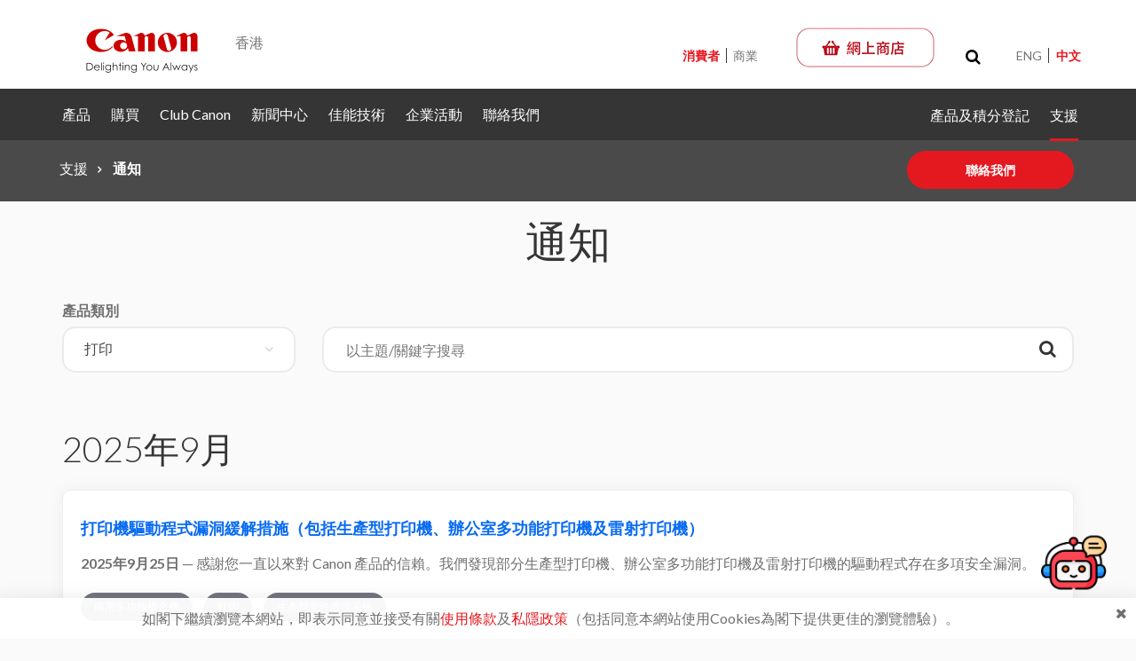

--- FILE ---
content_type: text/html;charset=UTF-8
request_url: https://hk.canon/zh_HK/support/notices/all?noticeTag=412
body_size: 19068
content:

<!doctype html>
<!--[if lt IE 7]> <html class="no-js ie6 oldie" lang="en"> <![endif]-->
<!--[if IE 7]>    <html class="no-js ie7 oldie" lang="en"> <![endif]-->
<!--[if IE 8]>    <html class="no-js ie8 oldie" lang="en"> <![endif]-->
<!--[if gt IE 8]><!--> <html class="no-js" lang="en">  <!--<![endif]-->
<head>
    <meta charset="utf-8">
    <meta http-equiv="X-UA-Compatible" content="IE=edge">
    <meta name="viewport" content="width=device-width, initial-scale=1.0">
    <link rel="icon" type="image/x-ico" href="/assets/favicon-f025e90207d0d413a6d3b78b0cc3df08.ico"/>

    
    
    <meta name="layout" content="canon"/>

    <title>通知 - 佳能香港</title>

    





<!-- CSS -->
<link rel="stylesheet" href="/assets/application-490346e1e85a1df5328a0308773eef86.css" />
<link rel="stylesheet" href="/assets/print-38f65b55aecd444d47cf323ce326a673.css" media="print"/>

<!--[if lt IE 9]>
<script type="text/javascript" src="/assets/html5shiv-ca5300beead9a4a9d2c9c584a9016410.js" ></script>
<script type="text/javascript" src="/assets/respond-678d372b349e434d9923e1b591f14a1e.js" ></script>
<![endif]-->

<script>
    window.dataLayer = window.dataLayer || [];
    dataLayer.push({
        'page_type': 'SIMS',
        'page_segment': 'SIMS'
    });
</script>


    <!-- Global site tag (gtag.js) - Google Analytics -->
    <script async src="https://www.googletagmanager.com/gtag/js?id=UA-116937409-10"></script>
    <script>
        window.dataLayer = window.dataLayer || [];
        function gtag(){dataLayer.push(arguments);}
        gtag('js', new Date());

        gtag('config', 'UA-116937409-10');
    </script>






    <!-- Google Tag Manager -->
<script>(function(w,d,s,l,i){w[l]=w[l]||[];w[l].push({'gtm.start':
new Date().getTime(),event:'gtm.js'});var f=d.getElementsByTagName(s)[0],
j=d.createElement(s),dl=l!='dataLayer'?'&l='+l:'';j.async=true;j.src=
'https://www.googletagmanager.com/gtm.js?id='+i+dl;f.parentNode.insertBefore(j,f);
})(window,document,'script','dataLayer','GTM-TPMH6FD');</script>
<!-- End Google Tag Manager -->



    <style>

#pingpongchat {

position: fixed;

bottom: 7%;

right: 12px;

height: 10%;

padding-bottom: 44px;

background: url(https://startekcanon.freshdesk.com/helpdesk/attachments/1070026980124) no-repeat;

width: 95px;

background-size: contain;  

z-index: 99999999999;

cursor: pointer;

}

/* Phones - prioritized first */

@media only screen and (max-width: 768px) {

#pingpongchat {

bottom: 10%;

height: 15%;

}

}

/* Tablets - overrides for 600px–1024px */

@media only screen and (min-width: 600px) and (max-width: 1024px) {

#pingpongchat {

height: 15%;

}

}

</style>


<script type="text/javascript" src="/assets/maps-init-37cfc155f9e36d1340bb0493945a7c1f.js" ></script>

</head>
<body class="demo lang-zh_HK">








    <!-- Google Tag Manager (noscript) -->
<noscript><iframe src="https://www.googletagmanager.com/ns.html?id=GTM-TPMH6FD"
height="0" width="0" style="display:none;visibility:hidden"></iframe></noscript>
<!-- End Google Tag Manager (noscript) -->


    <div class="cookies__accept" id="cookie-consent-popup" style="display: none;" hidden=true>
        <div class="cookies__wrap">
            <div class="cookies__container">
                <div class="cookies__row">
                    <div class="cookies__text">
                        如閣下繼續瀏覽本網站，即表示同意並接受有關<a href="https://hk.canon/terms" target="_blank">使用條款</a>及<a href="https://hk.canon/privacy" target="_blank">私隱政策</a>（包括同意本網站使用Cookies為閣下提供更佳的瀏覽體驗）。
                    </div>
                    <div class="cookies__action cookies__action-close cookie-consent-close" data-slug="corp_hong-kong"><span aria-hidden="true"><i class="fa fa-close"></i></span></div>
                </div>
            </div>
        </div>
    </div>











<!-- Start Navigation -->
<header class="p-header navbar-sticky js-header">
    <div class="p-header__wrapper js-header-wrapper">
        <div class="p-header__top js-header-top">
            <div class="container">
                <div class="p-header__top--wrapper d-flex">

                    <!-- Start Header Navigation -->
                    <div class="p-header__top--hamburgermenu align-self-center">
                        <button type="button" class="p-header__top--hamburgermenu-button hamburgermenu-button-open js-hamburgermenu-open" aria-label="Menu"><i class="fa fa-bars"></i></button>
                        <button type="button" class="p-header__top--hamburgermenu-button hamburgermenu-button-close js-hamburgermenu-close" aria-label="Menu"><i class="fa fa-close"></i></button>
                    </div>
                    <div class="p-header__top--logo">
                        
                        
                            <a href="/zh_HK/consumer" class="p-header__top--logo-link" aria-label="Canon - Delighting You Always">
                                
                                    <img src="/assets/brand/logo-300-002e45a4aec98fd92899838da9d5560f.png" class="p-header__top--logo-image" alt="Canon - Delighting You Always"/>
                                
                            </a>
                        
                        
                        
                            <span class="p-header__top--logo-region">香港</span>
                        
                    </div>
                    <!-- End Header Navigation -->

                    <!-- Start Attribute Navigation -->
                    <div class="p-header__attribute flex-fill align-self-end">
                    <!-- Start Top Search -->
                        
                        
                            <div class="p-header__attribute--search js-global-search">
                                <div class="p-header__attribute--search-wrapper">
                                    <form action="/hong-kong/zh_HK/consumer/search" method="get" >
                                        <span class="p-header__attribute--search-icon"><i class="fa fa-search"></i></span>
                                        <input type="text" name="q" class="p-header__attribute--search-input" placeholder="搜尋">
                                    </form>
                                    <button class="p-header__attribute--search-close js-global-search-close" aria-label="Search close"><i class="fa fa-close"></i></button>
                                </div>
                            </div>
                        
                    <!-- End Top Search -->

                        
                            <div class="p-header__attribute--site js-header-attribute-content">
                                <a href="/zh_HK/consumer" class="p-header__attribute--site-type active">
                                    消費者
                                </a>
                                <a href="/zh_HK/business" class="p-header__attribute--site-type ">
                                    商業
                                </a>
                            </div>
                        
                        <div class="p-header__attribute--other js-header-attribute-content">
                            
                            
                                
                                    <div class="p-header__attribute--other-item h-attribute-shop">
                                        
                                            <a href="https://store.hk.canon/?___store=chinese" target="_blank" data-event="Header Link" data-event-action="Header Link - Click" data-site="hong-kong" data-lang="zh_HK" data-track="/rest/trackItem?noticeTag=412&amp;site=hong-kong&amp;lang=zh_HK&amp;contentType=SIMS_NOTICES&amp;segment=consumer"
                                               class="h-attribute-shop-link js-gtm-track" aria-label="佳能網上商店"><img src="https://hk.canon/media/image/2018/06/25/3078421389304e3187a95a3ec6b0fc30_online-store-corp-btn-tc.png" alt="佳能網上商店" class="h-attribute-shop-img"></a>
                                        
                                    </div>
                                
                                
                                    <div class="p-header__attribute--other-item h-attribute-search">
                                        <button class="h-attribute-search-button js-global-search-open" type="button" aria-label="Toggle search">
                                            <span class="fa fa-search"></span>
                                        </button>
                                    </div>
                                
                            
                            
                                <div class="p-header__attribute--other-item h-attribute-language">
                                    
                                        
                                        <a href="/en/support/notices/all?noticeTag=412" class="h-attribute-language-type ">ENG</a>
                                    
                                        
                                        <a href="#" class="h-attribute-language-type active">中文</a>
                                    
                                </div>
                            
                            
                        
                        </div>
                    </div>
                    <!-- End Attribute Navigation -->
                </div>
            </div>
        </div>


        
        <!-- Collect the nav links, forms, and other content for toggling -->
        <div class="p-header__main js-header-main">
            <div class="container">
                
                    <div class="p-header__main--search">
                        <form action="/hong-kong/zh_HK/consumer/search" method="get" >
                            <span class="p-header__main--search-icon"><i class="fa fa-search"></i></span>
                            <input type="text" class="p-header__main--search-input" placeholder="搜尋"
                                   id="searchMobile" name="q"/>
                        </form>
                    </div>
                
                
                    <div class="p-header__main--site">
                        
                            <div class="p-header__main--site-type active">消費者</div>
                        
                        <div class="p-header__main--site-type">
                            切換至:
                            
                            <a href="/zh_HK/business" class="p-header__main--site-link">
                                商業
                            </a>
                        </div>
                    </div>
                
                <div class="p-header__main--wrapper d-flex" id="navbar-menu">
                    
                        <div class="p-header__main--left flex-fill align-self-center">
                            <ul class="p-header__main--nav">
                                
                                    
                                        
                                        
                                        
                                        
                                        
                                        
                                        <li class="p-header__main--nav-item ">
                                            <a class="p-header__main--nav-link"  href="/zh_HK/consumer/products" target="_self">產品</a>
                                        </li>
                                    
                                
                                    
                                        
                                        
                                        
                                        
                                        
                                        
                                        <li class="p-header__main--nav-item ">
                                            <a class="p-header__main--nav-link"  href="/zh_HK/consumer/buy" target="_self">購買</a>
                                        </li>
                                    
                                
                                    
                                        
                                        
                                        
                                        
                                        
                                        
                                        <li class="p-header__main--nav-item ">
                                            <a class="p-header__main--nav-link"  href="http://www.canon.com.hk/tc/club/main/index.do" target="_blank">Club Canon</a>
                                        </li>
                                    
                                
                                    
                                        
                                        
                                        
                                        
                                        
                                        
                                        <li class="p-header__main--nav-item ">
                                            <a class="p-header__main--nav-link"  href="/zh_HK/consumer/press/landing" target="_self">新聞中心</a>
                                        </li>
                                    
                                
                                    
                                        
                                        
                                        
                                        
                                        
                                        
                                        <li class="p-header__main--nav-item ">
                                            <a class="p-header__main--nav-link"  href="/zh_hk/consumer/articles" target="_self">佳能技術</a>
                                        </li>
                                    
                                
                                    
                                        
                                        
                                        
                                        
                                        
                                        
                                        <li class="p-header__main--nav-item ">
                                            <a class="p-header__main--nav-link"  href="/zh_hk/consumer/events" target="_self">企業活動</a>
                                        </li>
                                    
                                
                                    
                                        
                                        
                                        
                                        
                                        
                                        
                                        <li class="p-header__main--nav-item ">
                                            <a class="p-header__main--nav-link"  href="/zh_HK/consumer/contact-us" target="_self">聯絡我們</a>
                                        </li>
                                    
                                
                            </ul>
                        </div>
                    
                    
                        <div class="p-header__main--right align-self-center">
                            
                            
                                
                                    
                                    
                                    
                                    
                                        
                                    
                                    
                                    <a class="p-header__main--right-link " href="https://www.canon.com.hk/tc/services/consumer/WarRegProductInput.do" target="_self">產品及積分登記</a>
                                
                            
                                
                                    
                                    
                                    
                                    
                                        
                                    
                                    
                                    <a class="p-header__main--right-link active" href="/zh_HK/support" target="_self">支援</a>
                                
                            
                        </div>
                    
                </div>
                
                    <div class="p-header__main--language">
                        
                            
                            <span class="p-header__main--language-type ">
                                <a href="/en/support/notices/all?noticeTag=412" class="p-header__main--language-type">ENG</a>
                            </span>
                        
                            
                            <span class="p-header__main--language-type active">
                                <a href="#" class="">中文</a>
                            </span>
                        
                    </div>
                

            </div>
        </div><!-- /.navbar-collapse -->
    </div>
</header>
<!-- End Navigation -->

<!-- Start Customer And Business -->

    <div class="header-business-wrapp">
        <ul>
            <li class="hd-consumer">
                <a href="/zh_HK/consumer" class="active">
                    消費者
                </a>
            </li>
            <li class="hd-business">
                <a href="/zh_HK/business" class="">
                    商業
                </a>
            </li>
        </ul>
    </div>

<!-- End Customer And Business -->
<div class="p-header__overlay js-header-overlay"></div>

<div class="clearfix"></div>

<!-- Start Loading -->
<div class="wrap-loading">
    <ul class="loading">
        <li></li>
        <li></li>
        <li></li>
    </ul>
</div>
<!-- End Loading -->



<!-- Start Wrap Component -->
<div class="wrap-component">
    <!-- Start Inner Page -->
    
<!-- Start Inner Page -->
<div id="sticky-wrapper" class="sticky-wrapper js-page-info-sticky">
    <div class="inner-page notification wrap-sticky">
        
        
        <div class="blurheader"></div>
        <div class="overlay"></div>
        <div class="container">
            <div class="row">
                <div class="col col col-lg-6 col-sm-4 col-6 ">
                    <!-- Breadcrumbs -->
                    <ol class="breadcrumb">
                    
                        <li>
                            <a href="/zh_HK/support">支援</a>
                        </li>
                        
                        
                        
                        
                        
                        
                        
                            <li class="active">
                                <span>
                                    通知
                                </span>
                            </li>
                        
                        
                    
                    </ol>
                </div>
                <div class="col-lg-6 col-6 col-sm-8 text-end">
                    <div class="notices_right-action js-notice-right-action">
                        <div class="notices_right-action--vertical">
                    
                    <a href="/zh_HK/consumer/contact-us" class="btn btn-primary btn-single">
                        聯絡我們
                    </a>
                        </div>
                    </div>
                </div>
                
            </div>
        </div>
    </div>
</div>
<!-- End Inner Page -->

<div class="clearfix"></div>

    <!-- End Inner Page -->

    <div class="clearfix"></div>

    <!-- Start Content -->
    <div class="section">
        <div class="container">
            <div class="row margin-bottom20">
                <div class="col-md-12 text-center">
                    <h1>通知</h1>
                </div>
            </div>
            <form action="/hong-kong/zh_HK/support/notices/all?noticeTag=412&contentType=SIMS_NOTICES" method="get" class="row all-sims-notices-search-form" >
                <div class="col-12 col-md-3 col-lg-3">
                    <div class="form-group">
                        <label>產品類別</label>
                        <select id="category" class="form-control select js-auto-submit" name="noticeTag"
                                data-placeholder="選擇產品類別">
                            <option value="">所有類別</option>
                            
                                <option value="407"  >商用多功能複合機</option>
                            
                                <option value="414"  >通用</option>
                            
                                <option value="418"  >網絡攝像方案</option>
                            
                                <option value="441"  >其他</option>
                            
                                <option value="409"  >攝影</option>
                            
                                <option value="419"  >投影</option>
                            
                                <option value="412" selected >打印</option>
                            
                                <option value="442"  >生產型文件處理系統</option>
                            
                                <option value="420"  >掃描</option>
                            
                                <option value="408"  >攝錄方案</option>
                            
                                <option value="415"  >生產型文件處理系統</option>
                            
                        </select>
                    </div>
                </div>
                <div class="col-12 col-md-9 col-lg-9">
                    <div class="form-group">
                        <label class="d-none d-md-block">&nbsp;</label>
                        <div class="search-wrapp">
                            <input autocomplete="off" type="text" class="form-control js-auto-submit" name="q" value=""
                                   placeholder="以主題/關鍵字搜尋">
                            
                            <a href="javascript:void(0);" class="search-click btn-default" aria-label="搜尋"><span class="fa fa-search"></span></a>
                        </div>
                    </div>
                </div>
            </form>
            <div class="row">
                <div class="col-md-12">
                
                    
                    
                        
                        
                            
                            <h2 class="title-section margin-top20">2025年9月</h2>
                        
                        <div class="notices">
                            <div class="notices__panel">
                                <div class="notices__panel-tag">
                                    
                                    
                                </div>
                                <h5>
                                    <a class="single-link" href="/zh_HK/support/vulnerabilities-mitigation-printer-drivers-production-office-multifunction-laser-printers/notice"
                                       target="_self">
                                        打印機驅動程式漏洞緩解措施（包括生產型打印機、辦公室多功能打印機及雷射打印機）
                                    </a>
                                </h5>
                                <div class="notices__panel-content">
                                    <p><strong>2025年9月25日</strong> — 感謝您一直以來對 Canon 產品的信賴。我們發現部分生產型打印機、辦公室多功能打印機及雷射打印機的驅動程式存在多項安全漏洞。</p>
                                </div>
                                
                                    <div class="notices__panel-tag">
                                        
                                            <a href="/zh_HK/support/notices/all?noticeTag=407">
                                                <span class="badge bottom gray">商用多功能複合機</span>
                                            </a>
                                        
                                            <a href="/zh_HK/support/notices/all?noticeTag=412">
                                                <span class="badge bottom gray">打印</span>
                                            </a>
                                        
                                            <a href="/zh_HK/support/notices/all?noticeTag=442">
                                                <span class="badge bottom gray">生產型文件處理系統</span>
                                            </a>
                                        
                                    </div>
                                
                            </div>
                        </div>
                    
                        
                        
                            
                            <h2 class="title-section margin-top20">2025年5月</h2>
                        
                        <div class="notices">
                            <div class="notices__panel">
                                <div class="notices__panel-tag">
                                    
                                    
                                </div>
                                <h5>
                                    <a class="single-link" href="/zh_HK/support/vulnerabilities-mitigation-remediation-small-office-multifunction-laser-printers/notice"
                                       target="_self">
                                        小型辦公室多功能打印機與雷射打印機的漏洞緩解與補救措施
                                    </a>
                                </h5>
                                <div class="notices__panel-content">
                                    <p><strong>2025年5月23日</strong> — 在某些中小型辦公室多功能打印機及鐳射打印機中發現多個漏洞。若產品直接連接至互聯網而未經路由器（無論是有線或 Wi-Fi 方式），未經授權的遠端攻擊者可能會透過互聯網發動拒絕服務（DoS）攻擊，並執行針對該產品的任意程式碼。</p>
                                </div>
                                
                                    <div class="notices__panel-tag">
                                        
                                            <a href="/zh_HK/support/notices/all?noticeTag=412">
                                                <span class="badge bottom gray">打印</span>
                                            </a>
                                        
                                            <a href="/zh_HK/support/notices/all?noticeTag=420">
                                                <span class="badge bottom gray">掃描</span>
                                            </a>
                                        
                                    </div>
                                
                            </div>
                        </div>
                    
                        
                        
                        <div class="notices">
                            <div class="notices__panel">
                                <div class="notices__panel-tag">
                                    
                                    
                                </div>
                                <h5>
                                    <a class="single-link" href="/zh_HK/support/vulnerability-mitigation-against-smtp-ldap-passback/notice"
                                       target="_self">
                                        有關雷射打印機和小型辦公室多功能打印機的 SMTP / LDAP 回傳漏洞緩解措施
                                    </a>
                                </h5>
                                <div class="notices__panel-content">
                                    <p><strong>2025年5月20日</strong> — 感謝您對 Canon 產品的持續信任。我們已在某些辦公室 / 小型辦公室多功能打印機和雷射打印機中識別出回傳漏洞。如果惡意攻擊者獲得管理權限，他們可以獲取產品上的 SMTP / LDAP 連接的身份驗證信息。</p>
                                </div>
                                
                                    <div class="notices__panel-tag">
                                        
                                            <a href="/zh_HK/support/notices/all?noticeTag=407">
                                                <span class="badge bottom gray">商用多功能複合機</span>
                                            </a>
                                        
                                            <a href="/zh_HK/support/notices/all?noticeTag=412">
                                                <span class="badge bottom gray">打印</span>
                                            </a>
                                        
                                            <a href="/zh_HK/support/notices/all?noticeTag=442">
                                                <span class="badge bottom gray">生產型文件處理系統</span>
                                            </a>
                                        
                                    </div>
                                
                            </div>
                        </div>
                    
                        
                        
                            
                            <h2 class="title-section margin-top20">2025年4月</h2>
                        
                        <div class="notices">
                            <div class="notices__panel">
                                <div class="notices__panel-tag">
                                    
                                    
                                        <span class="badge white">
                                            已更新
                                        </span>
                                    
                                </div>
                                <h5>
                                    <a class="single-link" href="/zh_HK/support/mf-scan-utility-cannot-scan-windows-11-24h2/notice"
                                       target="_self">
                                        MF Scan Utility 無法掃描 – Windows 11 24H2
                                    </a>
                                </h5>
                                <div class="notices__panel-content">
                                    <p><strong>2025年4月16日</strong> — 在 Windows 11 24H2 環境中，當使用 MF Scan Utility 掃描時發生錯誤及無法掃描。</p>
                                </div>
                                
                                    <div class="notices__panel-tag">
                                        
                                            <a href="/zh_HK/support/notices/all?noticeTag=412">
                                                <span class="badge bottom gray">打印</span>
                                            </a>
                                        
                                            <a href="/zh_HK/support/notices/all?noticeTag=420">
                                                <span class="badge bottom gray">掃描</span>
                                            </a>
                                        
                                    </div>
                                
                            </div>
                        </div>
                    
                        
                        
                            
                            <h2 class="title-section margin-top20">2024年11月</h2>
                        
                        <div class="notices">
                            <div class="notices__panel">
                                <div class="notices__panel-tag">
                                    
                                    
                                        <span class="badge white">
                                            已更新
                                        </span>
                                    
                                </div>
                                <h5>
                                    <a class="single-link" href="/zh_HK/support/mac-os-compatibility-list-for-inkjet-printer-scanner/notice"
                                       target="_self">
                                        噴墨打印機/掃描器與 Mac OS 的兼容性清單
                                    </a>
                                </h5>
                                <div class="notices__panel-content">
                                    <p><strong>2024年11月19日</strong> — 支援的產品清單
MAXIFY GX 系列&nbsp; |&nbsp;&nbsp;MAXIFY iB 系列&nbsp; |&nbsp; MAXIFY MB 系列&nbsp; |&nbsp;&nbsp;PIXMA E 系列&nbsp; |&nbsp; PIXMA G 系列&nbsp; |&nbsp; PIXMA GM 系列&nbsp; |&nbsp;&nbsp;PIXMA iP 系列&nbsp; |&nbsp; PIXMA iX 系列&nbsp; |&nbsp;&nbsp;PIXMA MG 系列&nbsp; |&nbsp; PIXMA MP 系列&nbsp;&nbsp;|&nbsp; PIXMA MX ...</p>
                                </div>
                                
                                    <div class="notices__panel-tag">
                                        
                                            <a href="/zh_HK/support/notices/all?noticeTag=412">
                                                <span class="badge bottom gray">打印</span>
                                            </a>
                                        
                                            <a href="/zh_HK/support/notices/all?noticeTag=420">
                                                <span class="badge bottom gray">掃描</span>
                                            </a>
                                        
                                    </div>
                                
                            </div>
                        </div>
                    
                        
                        
                            
                            <h2 class="title-section margin-top20">2024年6月</h2>
                        
                        <div class="notices">
                            <div class="notices__panel">
                                <div class="notices__panel-tag">
                                    
                                    
                                </div>
                                <h5>
                                    <a class="single-link" href="/zh_HK/support/uniflow-online-security-advisory/notice"
                                       target="_self">
                                        uniFLOW Online 安全性諮詢
                                    </a>
                                </h5>
                                <div class="notices__panel-content">
                                    <p><strong>2024年6月10日</strong> — uniFLOW Online 線上裝置註冊的潛在風險
uniFLOW Online 線上裝置註冊檢測到潛在的網絡攻擊風險。

本公司暫未收到任何相關的懷疑個案，但建議閣下可透過以下連結閱讀安全性諮詢。

有關安全漏洞、緩解措施和修復方法的詳細資料，敬請瀏覽：Security Advisory: Device registration susceptible to compromise

&nbsp;

首次發佈於2024 年 6 月 10&nbsp;日</p>
                                </div>
                                
                                    <div class="notices__panel-tag">
                                        
                                            <a href="/zh_HK/support/notices/all?noticeTag=407">
                                                <span class="badge bottom gray">商用多功能複合機</span>
                                            </a>
                                        
                                            <a href="/zh_HK/support/notices/all?noticeTag=412">
                                                <span class="badge bottom gray">打印</span>
                                            </a>
                                        
                                            <a href="/zh_HK/support/notices/all?noticeTag=420">
                                                <span class="badge bottom gray">掃描</span>
                                            </a>
                                        
                                    </div>
                                
                            </div>
                        </div>
                    
                        
                        
                            
                            <h2 class="title-section margin-top20">2024年4月</h2>
                        
                        <div class="notices">
                            <div class="notices__panel">
                                <div class="notices__panel-tag">
                                    
                                    
                                        <span class="badge white">
                                            已更新
                                        </span>
                                    
                                </div>
                                <h5>
                                    <a class="single-link" href="/zh_HK/support/regarding-vulnerability-measure-against-buffer-overflow-for-laser-printers-and-small-office-multifunction-printers/notice"
                                       target="_self">
                                        有關雷射打印機和小型辦公室多功能打印機緩衝區溢位漏洞的對策
                                    </a>
                                </h5>
                                <div class="notices__panel-content">
                                    <p><strong>2024年4月9日</strong> — 感謝您使用佳能產品！

在佳能雷射打印機和小型辦公室多功能打印機中已發現多宗緩衝區溢位漏洞問題案例。

這些漏洞可能會在產品未使用路由器 (有線或 Wi-Fi) 而直接連接至網際網路時，導致未經驗證的遠端攻擊者可能透過網際網路執行任意程式碼和/或對產品進行阻斷服務 (DoS) 攻擊。

緩衝區溢位
CVE-2023-6229
CVE-2023-6230
CVE-2023-6231
CVE-2023-6232
CVE-2023-6233
CVE-2023-6234
CVE-2024-0244

目前我們尚未接獲與此漏洞有關的損失報告。但是，為了增強產品的安全性，我們建議客戶安裝適用於下列受影響型號...</p>
                                </div>
                                
                                    <div class="notices__panel-tag">
                                        
                                            <a href="/zh_HK/support/notices/all?noticeTag=407">
                                                <span class="badge bottom gray">商用多功能複合機</span>
                                            </a>
                                        
                                            <a href="/zh_HK/support/notices/all?noticeTag=412">
                                                <span class="badge bottom gray">打印</span>
                                            </a>
                                        
                                            <a href="/zh_HK/support/notices/all?noticeTag=420">
                                                <span class="badge bottom gray">掃描</span>
                                            </a>
                                        
                                    </div>
                                
                            </div>
                        </div>
                    
                        
                        
                            
                            <h2 class="title-section margin-top20">2023年9月</h2>
                        
                        <div class="notices">
                            <div class="notices__panel">
                                <div class="notices__panel-tag">
                                    
                                    
                                        <span class="badge white">
                                            已更新
                                        </span>
                                    
                                </div>
                                <h5>
                                    <a class="single-link" href="/zh_HK/support/vulnerabilities-mitigation-remediation-for-office-small-office-multifunction-printers-laser-printers-and-inkjet-printers/notice"
                                       target="_self">
                                        辦公室 / 小型辦公室多功能打印機、雷射打印機和噴墨打印機漏洞緩解 / 修復
                                    </a>
                                </h5>
                                <div class="notices__panel-content">
                                    <p><strong>2023年9月6日</strong> — 感謝您使用佳能產品！

我們發現某些辦公室 / 小型辦公室多功能打印機、雷射打印機和噴墨打印機存在多個漏洞。

這些漏洞可能會在產品未使用路由器 (有線或 Wi-Fi) 而直接連接至網際網路時，導致未經驗證的遠端攻擊者可能透過網際網路執行任意程式碼和 / 或對產品進行阻斷服務 (DoS) 攻擊。而由於遠端使用者介面 (RemoteUI) 的身份驗證不正確，攻擊者也可以安裝任意檔案。

緩衝區溢位
CVE-2023-0851
CVE-2023-0852
CVE-2023-0853
CVE-2023-0854
CVE-2023-0855
CVE-2023-0856
CVE-2022-43974
CVE-...</p>
                                </div>
                                
                                    <div class="notices__panel-tag">
                                        
                                            <a href="/zh_HK/support/notices/all?noticeTag=412">
                                                <span class="badge bottom gray">打印</span>
                                            </a>
                                        
                                            <a href="/zh_HK/support/notices/all?noticeTag=420">
                                                <span class="badge bottom gray">掃描</span>
                                            </a>
                                        
                                    </div>
                                
                            </div>
                        </div>
                    
                        
                        
                            
                            <h2 class="title-section margin-top20">2023年1月</h2>
                        
                        <div class="notices">
                            <div class="notices__panel">
                                <div class="notices__panel-tag">
                                    
                                    
                                </div>
                                <h5>
                                    <a class="single-link" href="/zh_HK/support/uniflow-mom-tech-support-potential-data-exposure-vulnerability/notice"
                                       target="_self">
                                        有關uniFLOW MOM資料外洩風險的技術支援
                                    </a>
                                </h5>
                                <div class="notices__panel-content">
                                    <p><strong>2023年1月20日</strong> — 我們於uniFLOW 伺服器及 uniFLOW 遙距打印伺服器中發現了一個潛在漏洞，或會增加資料外洩的風險。即使現時仍未有相關的資料外洩個案報告，但仍建議您下載並更新軟件至最新版本以策安全。

有關上述的潛在漏洞、解決方案與及問題修復等各項訊息，請參閱以下的保安公告： Security Advisory: MOM Tech Support Vulnerability - NT-ware Support.&nbsp;

支援服務：
如需協助，請聯絡我們的客戶服務主任。

首次發佈於2023 年 1 月 20 日</p>
                                </div>
                                
                                    <div class="notices__panel-tag">
                                        
                                            <a href="/zh_HK/support/notices/all?noticeTag=412">
                                                <span class="badge bottom gray">打印</span>
                                            </a>
                                        
                                            <a href="/zh_HK/support/notices/all?noticeTag=420">
                                                <span class="badge bottom gray">掃描</span>
                                            </a>
                                        
                                    </div>
                                
                            </div>
                        </div>
                    
                        
                        
                            
                            <h2 class="title-section margin-top20">2022年12月</h2>
                        
                        <div class="notices">
                            <div class="notices__panel">
                                <div class="notices__panel-tag">
                                    
                                    
                                </div>
                                <h5>
                                    <a class="single-link" href="/zh_HK/support/regarding-vulnerability-measure-against-buffer-overflow-for-laser-printers-and-small-office-multifunction-printers-cve-2022-43608/notice"
                                       target="_self">
                                        有關雷射打印機和小型辦公室多功能打印機緩衝區溢位漏洞的對策 (CVE-2022-43608)
                                    </a>
                                </h5>
                                <div class="notices__panel-content">
                                    <p><strong>2022年12月12日</strong> — 感謝您使用佳能產品！

在佳能雷射打印機和小型辦公室多功能打印機中已偵測到緩衝區溢位漏洞，受影響型號如下。&nbsp;(CVE-2022-43608)

此漏洞可能會在產品未使用路由器 (有線或 Wi-Fi) 而直接連接至網路時，導致某方可能執行任意程式碼和/或使產品遭受阻斷服務 (DoS) 攻擊。

目前尚未接獲與此漏洞有關的損失報告。但是，為了增強產品的安全性，我們建議客戶安裝適用於下列受影響型號的最新韌體。

我們也建議客戶為產品設定私人 IP 位址，並採用防火牆或有線/Wi-Fi 路由器的網路環境，以便限制網路存取。

如需進一步瞭解如何保護連接至網路的產品，請瀏覽此處。

受影響的型號：
...</p>
                                </div>
                                
                                    <div class="notices__panel-tag">
                                        
                                            <a href="/zh_HK/support/notices/all?noticeTag=412">
                                                <span class="badge bottom gray">打印</span>
                                            </a>
                                        
                                            <a href="/zh_HK/support/notices/all?noticeTag=420">
                                                <span class="badge bottom gray">掃描</span>
                                            </a>
                                        
                                    </div>
                                
                            </div>
                        </div>
                    
                        
                        
                            
                            <h2 class="title-section margin-top20">2022年7月</h2>
                        
                        <div class="notices">
                            <div class="notices__panel">
                                <div class="notices__panel-tag">
                                    
                                    
                                        <span class="badge white">
                                            已更新
                                        </span>
                                    
                                </div>
                                <h5>
                                    <a class="single-link" href="/zh_HK/support/regarding-measure-against-rsa-key-generation-vulnerability-for-enterprise-small-office-multifunction-printers-laser-printers-and-inkjet-printers/notice"
                                       target="_self">
                                        有關企業 / 小型辦公室多功能打印機和雷射打印機 / 噴墨打印機 RSA 密鑰產生漏洞的應對措施
                                    </a>
                                </h5>
                                <div class="notices__panel-content">
                                    <p><strong>2022年7月28日</strong> — 感謝您使用佳能產品！

目前已確認，佳能企業 / 小型辦公室多功能打印機和雷射打印機 / 噴墨打印機存在影響密碼庫 RSA 密鑰產生的漏洞。(CVE-2022-26320)

由於 RSA 密鑰對的產生過程不正確，所以此漏洞可能會允許從 TLS 憑證的公鑰中，有效計算出私有 RSA 密鑰。如果將受此漏洞影響的密碼庫所產生的 RSA 密鑰對用於 TLS 或 IPSec，則此類 RSA 公鑰可能會遭到第三方利用並導致憑證無效。

目前尚未接獲與此漏洞有關的損失報告。但是，為了增強產品的安全性，我們建議客戶安裝適用於下列受影響產品的最新韌體。

如果 RSA 密鑰對是由受影響的密碼庫所產生的，則韌體升...</p>
                                </div>
                                
                                    <div class="notices__panel-tag">
                                        
                                            <a href="/zh_HK/support/notices/all?noticeTag=407">
                                                <span class="badge bottom gray">商用多功能複合機</span>
                                            </a>
                                        
                                            <a href="/zh_HK/support/notices/all?noticeTag=412">
                                                <span class="badge bottom gray">打印</span>
                                            </a>
                                        
                                    </div>
                                
                            </div>
                        </div>
                    
                        
                        
                        <div class="notices">
                            <div class="notices__panel">
                                <div class="notices__panel-tag">
                                    
                                    
                                        <span class="badge white">
                                            已更新
                                        </span>
                                    
                                </div>
                                <h5>
                                    <a class="single-link" href="/zh_HK/support/regarding-vulnerability-measure-against-buffer-overflow-for-laser-printers-inkjet-printers-and-small-office-multifunction-printers/notice"
                                       target="_self">
                                        有關雷射打印機/噴墨打印機和小型辦公室多功能打印機緩衝區溢位漏洞的對策
                                    </a>
                                </h5>
                                <div class="notices__panel-content">
                                    <p><strong>2022年7月18日</strong> — 感謝您使用佳能產品！

在佳能雷射打印機/噴墨打印機和小型辦公室多功能打印機中已偵測到多個緩衝區溢位漏洞案例，受影響型號如下。(CVE-2022-24672, CVE-2022-24673, CVE-2022-24674)

此漏洞發生在產品沒有使用路由器 (有線或 Wi-Fi) 而直接連接至網路時，導致某方可能執行任意程式碼和/或使產品遭受阻斷服務 (DoS) 攻擊。

目前尚未接獲與此漏洞有關的損失報告。但是，為了增強產品的安全性，我們建議客戶安裝適用於下列受影響型號的最新韌體。

我們也建議客戶為產品設定私人 IP 位址，並採用防火牆或有線/Wi-Fi 路由器的網路環境，以便限制網路存取。
...</p>
                                </div>
                                
                                    <div class="notices__panel-tag">
                                        
                                            <a href="/zh_HK/support/notices/all?noticeTag=412">
                                                <span class="badge bottom gray">打印</span>
                                            </a>
                                        
                                            <a href="/zh_HK/support/notices/all?noticeTag=420">
                                                <span class="badge bottom gray">掃描</span>
                                            </a>
                                        
                                    </div>
                                
                            </div>
                        </div>
                    
                        
                        
                            
                            <h2 class="title-section margin-top20">2022年6月</h2>
                        
                        <div class="notices">
                            <div class="notices__panel">
                                <div class="notices__panel-tag">
                                    
                                    
                                </div>
                                <h5>
                                    <a class="single-link" href="/zh_HK/support/to-users-of-multifunctional-printers-laser-printers-inkjet-printers/notice"
                                       target="_self">
                                        致佳能多功能打印機 / 雷射打印機 / 噴墨打印機的用戶
                                    </a>
                                </h5>
                                <div class="notices__panel-content">
                                    <p><strong>2022年6月14日</strong> — 感謝您使用佳能產品。

我們關注到最近由Google發佈有關「低安全性應用程式和您的 Google 帳戶」的通告。

根據該通告內容， 由2022 年 5 月 30 日起，如第三方應用程式或裝置只要求以用戶名稱和密碼登入 Google 帳戶，Google 將不再支援這些應用程式或裝置。

依照用戶的連結帳戶，如佳能打印機連結到用戶的 Google 帳戶，則可能會影響佳能打印機上的發送功能（發送電子郵件和 iFAX 收據）。

受影響型號：
所有設有發送功能（發送電子郵件和 iFAX 收據）的多功能打印機 / 鐳射打印機 / 噴墨打印機並連結到用戶的 Google 帳戶。 &nbsp;

解決方案：
...</p>
                                </div>
                                
                                    <div class="notices__panel-tag">
                                        
                                            <a href="/zh_HK/support/notices/all?noticeTag=407">
                                                <span class="badge bottom gray">商用多功能複合機</span>
                                            </a>
                                        
                                            <a href="/zh_HK/support/notices/all?noticeTag=412">
                                                <span class="badge bottom gray">打印</span>
                                            </a>
                                        
                                    </div>
                                
                            </div>
                        </div>
                    
                        
                        
                        <div class="notices">
                            <div class="notices__panel">
                                <div class="notices__panel-tag">
                                    
                                    
                                        <span class="badge white">
                                            已更新
                                        </span>
                                    
                                </div>
                                <h5>
                                    <a class="single-link" href="/zh_HK/support/regarding-inkjet-printer-turns-off-immediately-or-goes-into-loop-of-reboot/notice"
                                       target="_self">
                                        有關噴墨打印機於開機後立即關閉或進入重啟循環
                                    </a>
                                </h5>
                                <div class="notices__panel-content">
                                    <p><strong>2022年6月13日</strong> — 感謝您使用佳能產品。

最近，在某些噴墨打印機型號發現以下狀況，並已於 2022 年 6 月 7 日解決。

佳能一直致力於為用戶提供高品質、可信賴的產品。對於此現象為您帶來不便，我們深表歉意。

現象:
打印機在開機後會出現立即關閉或進入重啟循環的現象。此現象僅於打印機連接到互聯網絡 (不論是透過有線或無線方式連接) 時才會出現。

受影響型號:
iP110
iB4070 &nbsp;
MB5070 / MB5370
MG6670 / MG7570
MX497
E480

原因:
受影響的打印機在開機時按照規格透過互聯網存取第三方伺服器。

在 5 月 30 日及之後，由第三方伺服器傳回的數據...</p>
                                </div>
                                
                                    <div class="notices__panel-tag">
                                        
                                            <a href="/zh_HK/support/notices/all?noticeTag=412">
                                                <span class="badge bottom gray">打印</span>
                                            </a>
                                        
                                    </div>
                                
                            </div>
                        </div>
                    
                        
                        
                            
                            <h2 class="title-section margin-top20">2021年12月</h2>
                        
                        <div class="notices">
                            <div class="notices__panel">
                                <div class="notices__panel-tag">
                                    
                                    
                                </div>
                                <h5>
                                    <a class="single-link" href="/zh_HK/support/advisory-for-laser-printers-and-small-office-multifunction-printers/notice"
                                       target="_self">
                                        關於雷射打印機和小型辦公室多功能打印機的建議
                                    </a>
                                </h5>
                                <div class="notices__panel-content">
                                    <p><strong>2021年12月24日</strong> — 感謝您使用佳能產品！

我們在佳能雷射打印機和小型辦公室多功能打印機的遠端使用者介面功能中發現了跨網站指令碼漏洞 (請參閱以下所示的受影響型號) (漏洞追蹤 ID：JVN#64806328)。

為了利用此漏洞，攻擊者需要在管理員模式下操作受影響的產品。

目前還沒有與此漏洞相關的損失報告。但是，為了增強產品的安全性，我們建議客戶安裝適用於下列產品的最新韌體。

我們還建議客戶為產品設定私人 IP 位址，並建立帶有防火牆或 Wi-Fi 路由器的網絡環境，以便可以限制網絡存取。

有關連接至網絡時保護產品的更多詳細資訊，請瀏覽此處.

我們將繼續檢視我們的產品，並加強安全措施，以確保客戶可以放心地...</p>
                                </div>
                                
                                    <div class="notices__panel-tag">
                                        
                                            <a href="/zh_HK/support/notices/all?noticeTag=412">
                                                <span class="badge bottom gray">打印</span>
                                            </a>
                                        
                                            <a href="/zh_HK/support/notices/all?noticeTag=420">
                                                <span class="badge bottom gray">掃描</span>
                                            </a>
                                        
                                    </div>
                                
                            </div>
                        </div>
                    
                        
                        
                            
                            <h2 class="title-section margin-top20">2021年9月</h2>
                        
                        <div class="notices">
                            <div class="notices__panel">
                                <div class="notices__panel-tag">
                                    
                                    
                                </div>
                                <h5>
                                    <a class="single-link" href="/zh_HK/support/to-users-of-pixma-gx6070-and-gx7070-series-inkjet-printer/notice"
                                       target="_self">
                                        致 PIXMA GX6070 和 GX7070 系列噴墨打印機的用户
                                    </a>
                                </h5>
                                <div class="notices__panel-content">
                                    <p><strong>2021年9月7日</strong> — 多謝您使用佳能產品!

我們發現，部分 GX6070 和 GX7070 系列噴墨打印機可能存在少量墨水洩漏到打印機外部的現象。

現象:
​​​​​當多次執行「墨水系統沖洗」功能 (維護時使用) 或更換打印頭時，少量墨水可能會洩漏到打印機的右側外部。

受影響的型號:


	
		
			型號
			機身編號
		
		
			GX6070
			KNDS00001 至 KNDS00004，
			KNDT00001 至 KNDT00024。
		
		
			GX7070
			KNEC00001 至 KNEC00064，
			KNGU00001 至 KNGU00020，
			KNHB00001 ...</p>
                                </div>
                                
                                    <div class="notices__panel-tag">
                                        
                                            <a href="/zh_HK/support/notices/all?noticeTag=412">
                                                <span class="badge bottom gray">打印</span>
                                            </a>
                                        
                                    </div>
                                
                            </div>
                        </div>
                    
                        
                        
                            
                            <h2 class="title-section margin-top20">2020年9月</h2>
                        
                        <div class="notices">
                            <div class="notices__panel">
                                <div class="notices__panel-tag">
                                    
                                    
                                </div>
                                <h5>
                                    <a class="single-link" href="/zh_HK/support/regarding-the-security-advisory-related-to-ip-stack-protocol/notice"
                                       target="_self">
                                        與IP Stack協議有關的佳能激光打印機和小型辦公室多功能打印機的安全建議
                                    </a>
                                </h5>
                                <div class="notices__panel-content">
                                    <p><strong>2020年9月30日</strong> — 非常感謝您使用佳能產品。

總部位於以色列的網絡安全公司SCADAfence Ltd提醒佳能激光打印機和小型辦公室多功能打印機使用的IP Stack協議有關的漏洞。(CVE-2020-16849)

由於這些漏洞，如果打印機連接到電腦且通過不安全的網絡訪問了不完整的“通訊錄”或/和“管理員密碼”，則可能令打印機受到第三方攻擊。使用HTTPS訪問遠端遙控界面(RUI)時，由於這些數據已加密，因此數據亦會以安全形式傳送。

尚未確認有任何利用這些漏洞造成危害的案例，但是為了確保我們客戶的機密性並可以安全地使用我們的產品，我們要求您更新以下產品的軔體。

此外，我們建議您為產品設置成” 私人”IP地址，...</p>
                                </div>
                                
                                    <div class="notices__panel-tag">
                                        
                                            <a href="/zh_HK/support/notices/all?noticeTag=407">
                                                <span class="badge bottom gray">商用多功能複合機</span>
                                            </a>
                                        
                                            <a href="/zh_HK/support/notices/all?noticeTag=412">
                                                <span class="badge bottom gray">打印</span>
                                            </a>
                                        
                                    </div>
                                
                            </div>
                        </div>
                    
                        
                        
                            
                            <h2 class="title-section margin-top20">2020年2月</h2>
                        
                        <div class="notices">
                            <div class="notices__panel">
                                <div class="notices__panel-tag">
                                    
                                    
                                </div>
                                <h5>
                                    <a class="single-link" href="/zh_HK/support/to-users-of-pixma-ts-and-tr-series-inkjet-printer/notice"
                                       target="_self">
                                        致 PIXMA TS 和 TR 系列噴墨打印機的用戶
                                    </a>
                                </h5>
                                <div class="notices__panel-content">
                                    <p><strong>2020年2月5日</strong> — 多謝您使用佳能產品。

我們已發現某些噴墨打印機在個別情況下可能無法關閉。

現象

​​​​​打印機透過 USB線連接至電腦時，如果在電腦關閉後立即按打印機的 [ON] 按鈕 (關閉打印機)，在極少情況下打印機可能無法關閉。

如果打印機長時間處於此情況下，打印機的內部馬達溫度可能會升高。但是，這不會造成安全危害。

注意：如果在電腦關閉前關閉打印機，則不會出現此現象。

受影響型號：


	
		
			型號
			韌體版本
		
		
			TR7500 系列
			1.080 或更早版本
		
		
			TR8500 系列
			1.080 或更早版本
		
		
			TS5000 ...</p>
                                </div>
                                
                                    <div class="notices__panel-tag">
                                        
                                            <a href="/zh_HK/support/notices/all?noticeTag=412">
                                                <span class="badge bottom gray">打印</span>
                                            </a>
                                        
                                    </div>
                                
                            </div>
                        </div>
                    
                        
                        
                            
                            <h2 class="title-section margin-top20">2018年8月</h2>
                        
                        <div class="notices">
                            <div class="notices__panel">
                                <div class="notices__panel-tag">
                                    
                                    
                                </div>
                                <h5>
                                    <a class="single-link" href="/zh_HK/support/regarding-the-results-of-our-investigation-into-vulnerabilities-in-products-equipped-with-fax-functions/notice"
                                       target="_self">
                                        關於具有傳真功能的產品中是否存在漏洞的調查結果
                                    </a>
                                </h5>
                                <div class="notices__panel-content">
                                    <p><strong>2018年8月30日</strong> — 關於具有傳真功能的產品中是否存在漏洞的調查結果最近，有研究人員報告在某些產品的傳真功能通訊協定中發現了漏洞。(CVE-ID：CVE-2018-5924、CVE 2018-5925)關於這些漏洞對具有傳真功能的佳能產品影響的資訊，請參閱以下內容：基於我們的查核，以下產品沒有使用被這些漏洞利用的彩色 G3 傳真協定，因此不受影響：具有傳真功能的 imageRUNNER/iR、imageRUNNER ADVANCE、LASER CLASS、imagePRESS、FAXPHONE、GP 和 imageCLASS/i-SENSYS 系列型號。具有傳真功能的 MAXIFY 和 PIXMA 系列產品確實使用了...</p>
                                </div>
                                
                                    <div class="notices__panel-tag">
                                        
                                            <a href="/zh_HK/support/notices/all?noticeTag=407">
                                                <span class="badge bottom gray">商用多功能複合機</span>
                                            </a>
                                        
                                            <a href="/zh_HK/support/notices/all?noticeTag=412">
                                                <span class="badge bottom gray">打印</span>
                                            </a>
                                        
                                            <a href="/zh_HK/support/notices/all?noticeTag=442">
                                                <span class="badge bottom gray">生產型文件處理系統</span>
                                            </a>
                                        
                                    </div>
                                
                            </div>
                        </div>
                    
                        
                        
                            
                            <h2 class="title-section margin-top20">2018年2月</h2>
                        
                        <div class="notices">
                            <div class="notices__panel">
                                <div class="notices__panel-tag">
                                    
                                    
                                </div>
                                <h5>
                                    <a class="single-link" href="/zh_HK/support/information-on-meltdown-and-spectre-vulnerabilities/notice"
                                       target="_self">
                                        「Meltdown」 及 「Spectre」相關訊息揭露
                                    </a>
                                </h5>
                                <div class="notices__panel-content">
                                    <p><strong>2018年2月20日</strong> — 「Meltdown」 及 「Spectre」相關訊息揭露感謝您使用佳能產品！隨著近期「Meltdown」及「Spectre」的事件，我們將提供相關產品影響的訊息以供參考。「Meltdown」及「Spectre」補充訊息 如大家所知，由於標準處理器製造時所產生的瑕疵，造成「Meltdown」及「Spectre」的安全防護漏洞。 這個瑕疵造成未授權的使用者能進入機器的記憶體區域。受影響的產品 下列產品及服務可能會因為此瑕疵而有所影響:imagePRESS Server/ColorPASS/imagePASSimagePRESS CR ServerCanon Business Imaging Online ...</p>
                                </div>
                                
                                    <div class="notices__panel-tag">
                                        
                                            <a href="/zh_HK/support/notices/all?noticeTag=441">
                                                <span class="badge bottom gray">其他</span>
                                            </a>
                                        
                                            <a href="/zh_HK/support/notices/all?noticeTag=407">
                                                <span class="badge bottom gray">商用多功能複合機</span>
                                            </a>
                                        
                                            <a href="/zh_HK/support/notices/all?noticeTag=412">
                                                <span class="badge bottom gray">打印</span>
                                            </a>
                                        
                                            <a href="/zh_HK/support/notices/all?noticeTag=414">
                                                <span class="badge bottom gray">通用</span>
                                            </a>
                                        
                                    </div>
                                
                            </div>
                        </div>
                    
                        
                        
                            
                            <h2 class="title-section margin-top20">2017年12月</h2>
                        
                        <div class="notices">
                            <div class="notices__panel">
                                <div class="notices__panel-tag">
                                    
                                    
                                </div>
                                <h5>
                                    <a class="single-link" href="/zh_HK/support/how-to-protect-against-wpa2-vulnerability-kracks-office-multi-function-printers-small-office-multi-function-printers-production-printers-and-laser-beam-printers-with-wi-fi-feature/notice"
                                       target="_self">
                                        有關WPA2漏洞 – 具有Wi-Fi功能的辦公室多合一打印機、小型辦公室多合一打印機、生產型打印機及雷射打印機
                                    </a>
                                </h5>
                                <div class="notices__panel-content">
                                    <p><strong>2017年12月8日</strong> — 有關 WPA2 漏洞 —&nbsp; 具有 Wi-Fi功能的辦公室多合一打印機 、小型 辦公室多合一打印機 、 生產 型 打印機及雷射打印機多謝您使用佳能產品！以下資訊是有關最近公佈的WPA2漏洞的事項&nbsp;(KRACKs)。有關   KRACKs   的補充資訊 如果您在使用Wi-Fi產品時將其作為終端設備，連接到您使用環境中的無線區域網路存取點時，則有受到攻擊的風險。受影響的產品 具有Wi-Fi功能的辦公室多合一打印機、小型辦公室多合一打印機、生產型打印機及雷射打印機。如何避免對佳能產品的攻擊風險 使用USB線或網路纜線，將您的佳能產品連接到其他設備上。使用加密設置（TLS / IPsec）...</p>
                                </div>
                                
                                    <div class="notices__panel-tag">
                                        
                                            <a href="/zh_HK/support/notices/all?noticeTag=407">
                                                <span class="badge bottom gray">商用多功能複合機</span>
                                            </a>
                                        
                                            <a href="/zh_HK/support/notices/all?noticeTag=412">
                                                <span class="badge bottom gray">打印</span>
                                            </a>
                                        
                                            <a href="/zh_HK/support/notices/all?noticeTag=442">
                                                <span class="badge bottom gray">生產型文件處理系統</span>
                                            </a>
                                        
                                    </div>
                                
                            </div>
                        </div>
                    
                        
                        
                        <div class="notices">
                            <div class="notices__panel">
                                <div class="notices__panel-tag">
                                    
                                    
                                </div>
                                <h5>
                                    <a class="single-link" href="/zh_HK/support/how-to-protect-against-wpa2-vulnerability-kracks-large-format-printers-with-wi-fi-feature/notice"
                                       target="_self">
                                        有關WPA2漏洞 – 具有Wi-Fi功能的大幅面打印機
                                    </a>
                                </h5>
                                <div class="notices__panel-content">
                                    <p><strong>2017年12月8日</strong> — 有關 WPA2 漏洞 —&nbsp; 具有 Wi-Fi功能的大幅面打印 機多謝您使用佳能產品！以下資訊是有關最近公佈的WPA2漏洞的事項 (KRACKs)。有關   KRACKs   的補充資訊 如果您在使用Wi-Fi產品時將其作為終端設備，連接到您使用環境中的無線區域網路存取點時，則有受到攻擊的風險。受影響的產品 具有Wi-Fi功能的大幅面打印機。注意：以下服務不受WPA2漏洞的影響，因為通信是已加密的。Extended Survey Program如何避免對佳能產品的攻擊風險 使用USB線或網路纜線，將您的佳能產品連接到其他設備上。使用無線直連&nbsp;(Wireless Direct)（例...</p>
                                </div>
                                
                                    <div class="notices__panel-tag">
                                        
                                            <a href="/zh_HK/support/notices/all?noticeTag=412">
                                                <span class="badge bottom gray">打印</span>
                                            </a>
                                        
                                            <a href="/zh_HK/support/notices/all?noticeTag=415">
                                                <span class="badge bottom gray">生產型文件處理系統</span>
                                            </a>
                                        
                                    </div>
                                
                            </div>
                        </div>
                    
                        
                        
                        <div class="notices">
                            <div class="notices__panel">
                                <div class="notices__panel-tag">
                                    
                                    
                                </div>
                                <h5>
                                    <a class="single-link" href="/zh_HK/support/how-to-protect-against-wpa2-vulnerability-kracks-inkjet-printers-inkjet-multi-function-printers-with-wi-fi-feature/notice"
                                       target="_self">
                                        有關WPA2漏洞 – 具有Wi-Fi功能的噴墨打印機及多合一噴墨打印機
                                    </a>
                                </h5>
                                <div class="notices__panel-content">
                                    <p><strong>2017年12月8日</strong> — 有關WPA2 漏洞&nbsp;—&nbsp;具有Wi-Fi功能的噴墨打印機及多合一噴墨打印機多謝您使用佳能產品！以下資訊是有關最近公佈的WPA2漏洞的事項&nbsp;(KRACKs)。有關KRACKs的補充資訊 如果您在使用Wi-Fi產品時將其作為終端設備，連接到您使用環境中的無線區域網路存取點時，則有受到攻擊的風險。受影響的產品 具有Wi-Fi功能 (標準或可選) 的噴墨打印機及多合一噴墨打印機。注意：以下服務不受WPA2漏洞的影響，因為通信是已加密的。PIXMA/MAXIFY Cloud LinkGoogle雲端列印Extended&nbsp;Survey&nbsp;Program如何避免對...</p>
                                </div>
                                
                                    <div class="notices__panel-tag">
                                        
                                            <a href="/zh_HK/support/notices/all?noticeTag=407">
                                                <span class="badge bottom gray">商用多功能複合機</span>
                                            </a>
                                        
                                            <a href="/zh_HK/support/notices/all?noticeTag=412">
                                                <span class="badge bottom gray">打印</span>
                                            </a>
                                        
                                    </div>
                                
                            </div>
                        </div>
                    
                        
                        
                        <div class="notices">
                            <div class="notices__panel">
                                <div class="notices__panel-tag">
                                    
                                    
                                </div>
                                <h5>
                                    <a class="single-link" href="/zh_HK/support/how-to-protect-against-wpa2-vulnerability-kracks-cameras-camcorders-projectors-compact-photo-printers-and-related-products-with-wi-fi-feature/notice"
                                       target="_self">
                                        有關WPA2漏洞 – 相機、攝錄機、投影機、輕巧相片打印機、以及具有Wi-Fi功能的相關產品
                                    </a>
                                </h5>
                                <div class="notices__panel-content">
                                    <p><strong>2017年12月8日</strong> — 有關 WPA2 漏洞 —&nbsp; 相機、攝錄機、投影機、輕巧相片打印機、以及具有 Wi-Fi功能的相關 產 品多謝您使用佳能產品！以下資訊是有關最近公佈的WPA2漏洞的事項&nbsp;(KRACKs)。有關   KRACKs   的補充資訊 如果您在使用Wi-Fi產品時將其作為終端設備，連接到您使用環境中的無線區域網路存取點時，則有受到攻擊的風險。受影響的產品 相機、攝錄機、投影機、輕巧相片打印機、以及具有Wi-Fi功能的相關產品。如何避免對佳能產品的攻擊風險 對於能夠更改Wi-Fi設置的型號，請將其模式更改為相機存取點模式。使用USB線或網路纜線，將您的佳能產品連接到其他設備上。使用實體媒...</p>
                                </div>
                                
                                    <div class="notices__panel-tag">
                                        
                                            <a href="/zh_HK/support/notices/all?noticeTag=441">
                                                <span class="badge bottom gray">其他</span>
                                            </a>
                                        
                                            <a href="/zh_HK/support/notices/all?noticeTag=412">
                                                <span class="badge bottom gray">打印</span>
                                            </a>
                                        
                                            <a href="/zh_HK/support/notices/all?noticeTag=419">
                                                <span class="badge bottom gray">投影</span>
                                            </a>
                                        
                                            <a href="/zh_HK/support/notices/all?noticeTag=409">
                                                <span class="badge bottom gray">攝影</span>
                                            </a>
                                        
                                            <a href="/zh_HK/support/notices/all?noticeTag=408">
                                                <span class="badge bottom gray">攝錄方案</span>
                                            </a>
                                        
                                    </div>
                                
                            </div>
                        </div>
                    
                        
                        
                            
                            <h2 class="title-section margin-top20">2017年6月</h2>
                        
                        <div class="notices">
                            <div class="notices__panel">
                                <div class="notices__panel-tag">
                                    
                                    
                                </div>
                                <h5>
                                    <a class="single-link" href="/zh_HK/support/how-to-protect-against-wannacry-ransomware/notice"
                                       target="_self">
                                        有關如何防範WannaCry勒索軟件
                                    </a>
                                </h5>
                                <div class="notices__panel-content">
                                    <p><strong>2017年6月14日</strong> — 有關如何防範WannaCry勒索軟件 多謝您使用佳能產品！近期發現，一種名為WannaCry 的勒索軟件正肆虐全球。該病毒會綁架用戶資料，迫使用戶支付贖金才可存取檔案。為了確保您能安全無虞地使用佳能 varioPRINT 數碼印刷系統以及某些執行微軟 Windows 作業系統的打印伺服器，請務必使用適當的微軟 Windows 作業系統安全修補程式。受影響的產品： varioPRINT以及執行微軟Windows作業系統的部分打印伺服器varioPRINT 135 系列varioPRINT 6000 系列PRISMAsyncColorPASSimagePASSimagePRESS 伺服器imagePRESS...</p>
                                </div>
                                
                                    <div class="notices__panel-tag">
                                        
                                            <a href="/zh_HK/support/notices/all?noticeTag=441">
                                                <span class="badge bottom gray">其他</span>
                                            </a>
                                        
                                            <a href="/zh_HK/support/notices/all?noticeTag=412">
                                                <span class="badge bottom gray">打印</span>
                                            </a>
                                        
                                            <a href="/zh_HK/support/notices/all?noticeTag=442">
                                                <span class="badge bottom gray">生產型文件處理系統</span>
                                            </a>
                                        
                                    </div>
                                
                            </div>
                        </div>
                    
                        
                        
                            
                            <h2 class="title-section margin-top20">2015年7月</h2>
                        
                        <div class="notices">
                            <div class="notices__panel">
                                <div class="notices__panel-tag">
                                    
                                    
                                </div>
                                <h5>
                                    <a class="single-link" href="/zh_HK/support/google-cloud-print-service-not-available/notice"
                                       target="_self">
                                        有關Google 雲端列印服務
                                    </a>
                                </h5>
                                <div class="notices__panel-content">
                                    <p><strong>2015年7月30日</strong> — 有關Google 雲端列印服務感謝您使用佳能產品。我們發現以下現象：支援Google Cloud Print™的佳能噴墨印表機無法註冊或者無法在 Google 雲端列印下列印。 這是由於 Google 伺服器的驗證方法發生了變更，且該現象是從 6 月中旬開始發現的。佳能將對該現象處理如下︰涉及的型號︰- MG6300系列、MX520系列、MX720系列、MX920系列︰需要升級印表機韌體。我們將為您提供可升級的印表機韌體。MG6300系列︰ 2015 年 7 月 31 日MX520系列、MX720系列、MX920系列︰ 2015 年 7 月 30 日- MG4200系列、MG5400系列、MG6200...</p>
                                </div>
                                
                                    <div class="notices__panel-tag">
                                        
                                            <a href="/zh_HK/support/notices/all?noticeTag=412">
                                                <span class="badge bottom gray">打印</span>
                                            </a>
                                        
                                    </div>
                                
                            </div>
                        </div>
                    
                        
                        
                            
                            <h2 class="title-section margin-top20">2015年3月</h2>
                        
                        <div class="notices">
                            <div class="notices__panel">
                                <div class="notices__panel-tag">
                                    
                                    
                                </div>
                                <h5>
                                    <a class="single-link" href="/zh_HK/support/to-protect-your-printers-from-unauthorized-access/notice"
                                       target="_self">
                                        噴墨印表機 (PIXMA 系列) 商務噴墨印表機 (MAXIFY 系列) 為保護印表機不受未經授權的存取
                                    </a>
                                </h5>
                                <div class="notices__panel-content">
                                    <p><strong>2015年3月24日</strong> — 噴墨印表機 (PIXMA 系列)商務噴墨印表機 (MAXIFY 系列)為保護印表機不受未經授權的存取如果將印表機連接至網路，請閱讀本文件。​​​​​​​感謝您使用佳能產品。本文件提供了以下資訊︰如何保護 PIXMA 系列噴墨印表機和 MAXIFY 系列商務噴墨印表機 (「印表機」) 不受透過網路未經授權的存取。如果您正在網路環境下使用印表機或您是管理員，佳能建議您在使用前閱讀本文件。介紹目前，透過連接印表機至網路，可享受包括透過網路列印在內的多種有用功能。以下介紹了在網路環境下使用印表機時保護印表機不受未授權存取的要點。本文件中提供的設定步驟或圖例均為範例，可能因所使用的印表機而異。有關特定的詳...</p>
                                </div>
                                
                                    <div class="notices__panel-tag">
                                        
                                            <a href="/zh_HK/support/notices/all?noticeTag=412">
                                                <span class="badge bottom gray">打印</span>
                                            </a>
                                        
                                    </div>
                                
                            </div>
                        </div>
                    
                        
                        
                        <div class="notices">
                            <div class="notices__panel">
                                <div class="notices__panel-tag">
                                    
                                    
                                </div>
                                <h5>
                                    <a class="single-link" href="/zh_HK/support/to-users-of-pixma-mg4170-mg4270-mg5370-mg5470-mg6270-mg6370-mg8270-mx527-mx897-mx727-and-mx927-printers/notice"
                                       target="_self">
                                        致：佳能PIXMA MG4170/ MG4270/ MG5370/ MG5470/ MG6270/ MG6370/ MG8270/ MX527/ MX897/ MX727及MX927打印機的使用者
                                    </a>
                                </h5>
                                <div class="notices__panel-content">
                                    <p><strong>2015年3月11日</strong> — 致：佳能PIXMA MG4170/ MG4270/ MG5370/ MG5470/ MG6270/ MG6370/ MG8270/ MX527/ MX897/ MX727及MX927打印機的使用者感謝您一直以來使用佳能PIXMA多合一打印機及“Picasa™網路相簿直接打印”功能。情況  鑑於Google對Picasa™網路相簿的規格作出改動，我們很遺憾地宣佈上述打印機型號之用家於2015年4月20日起將不能繼續使用“Picasa™網路相簿直接打印”功能(PIXMA MX727 / MX927用家可透過韌體更新繼續使用該功能)。對此而造成的任何不便，我們深表歉意。涉及的功能  “Picasa™網...</p>
                                </div>
                                
                                    <div class="notices__panel-tag">
                                        
                                            <a href="/zh_HK/support/notices/all?noticeTag=412">
                                                <span class="badge bottom gray">打印</span>
                                            </a>
                                        
                                    </div>
                                
                            </div>
                        </div>
                    
                        
                        
                            
                            <h2 class="title-section margin-top20">2015年2月</h2>
                        
                        <div class="notices">
                            <div class="notices__panel">
                                <div class="notices__panel-tag">
                                    
                                    
                                </div>
                                <h5>
                                    <a class="single-link" href="/zh_HK/support/to-users-of-pixma-inkjet-printers/notice"
                                       target="_self">
                                        致：佳能 PIXMA 系列噴墨打印機的使用者
                                    </a>
                                </h5>
                                <div class="notices__panel-content">
                                    <p><strong>2015年2月16日</strong> — 致：佳能 PIXMA 系列噴墨打印機的使用者感謝您一直以來使用佳能噴墨打印機及“Print Your Days” Facebook相片打印服務。情況  鑑於Facebook應用程式編寫介面的規格作出改動，我們很遺憾地宣佈“Print Your Days”服務將難以維持運作，故此將於2015年4月30日正式終止服務，對此而造成的任何不便，我們深表歉意。涉及的服務  Facebook “Print Your Days”相片打印服務建議用戶採取之相應行動  由於儲存於“Print Your Days”服務系統內的拼貼相片及單一相片檔案將不能於其他服務上使用或取得，當服務終止後所有儲存於服務系統內的檔案...</p>
                                </div>
                                
                                    <div class="notices__panel-tag">
                                        
                                            <a href="/zh_HK/support/notices/all?noticeTag=412">
                                                <span class="badge bottom gray">打印</span>
                                            </a>
                                        
                                    </div>
                                
                            </div>
                        </div>
                    
                        
                        
                            
                            <h2 class="title-section margin-top20">2014年9月</h2>
                        
                        <div class="notices">
                            <div class="notices__panel">
                                <div class="notices__panel-tag">
                                    
                                    
                                </div>
                                <h5>
                                    <a class="single-link" href="/zh_HK/support/firmware-update-notice-for-mg7100-series-mg6400-series-mg5500-series-mg3500-series-mx470-series-mx530-series-ix6800-series-and-ip8700-series-security-enhancement/notice"
                                       target="_self">
                                        MG7100系列、MG6400系列、MG5500系列、MG3500系列、MX470系列、MX530系列、iX6800系列及iP8700系列韌體更新通知(安全增強)
                                    </a>
                                </h5>
                                <div class="notices__panel-content">
                                    <p><strong>2014年9月25日</strong> — MG7100系列、MG6400系列、MG5500系列、MG3500系列、MX470系列、MX530系列、iX6800系列及iP8700系列韌體更新通知(安全增強)非常感謝您使用佳能產品。我們對2013年下半年及以後上市的噴墨印表機型號的遠端用戶界面進行了增強，以提高安全性。如您需要將印表機與網路連接，則建議對印表機進行韌體更新並設定密碼。如何更新韌體：   請按一下相關型號的韌體更新並按照指示操作。韌體更新完成後，管理員密碼預設為未設定。請按照以下步驟設定密碼。應用型號： 型號名稱韌體更新韌體版本MG7100 系列vVer. 4.030 或更新版本MG6400 系列vVer. 3.080 或更新...</p>
                                </div>
                                
                                    <div class="notices__panel-tag">
                                        
                                            <a href="/zh_HK/support/notices/all?noticeTag=412">
                                                <span class="badge bottom gray">打印</span>
                                            </a>
                                        
                                    </div>
                                
                            </div>
                        </div>
                    

                    
                        <div class="post-pagination">
                            <ul class=""><li class="nav"></li><li class="page">
<input type="number" value="1" data-max="30" data-action="/hong-kong/zh_HK/support/notices/all?noticeTag=412&segment=consumer&offset=---input-offset---&max=30" class="js-pagination-number"></li><li>/</li><li class="count">2</li><li class="nav"><a href="/zh_HK/support/notices/all?noticeTag=412&amp;segment=consumer&amp;offset=30&amp;max=30"><span class="fa fa-angle-right"></span></a></li></ul>
                        </div>
                    
                
                </div>
            </div>
        </div>
    </div>
</div>

<div class="clearfix"></div>



<div class="clearfix"></div>

<!-- Start Footer Desktop -->
<footer class="footer d-none d-md-block">
    <div class="container">

        <div class="scroll-top show-small">
            <a href="#" class="js-back-to-top">
                <span class="fa fa-angle-up"></span>
                回到頂端
            </a>
        </div>

        <!-- Start Main Footer -->
            <div class="row footer-main">
                
                    <div class="col col-6 col-sm-3 col-md-3 col-xl-2">
                        <!-- Start Widget -->
                        <div class="footer-content">
                            <h6 class="footer-content--title">公司</h6>
                            <ul class="footer-content--list">
                                
                                    
                                    <li>
                                        <a href="/zh_HK/consumer/web/company-commitment-to-innovation" target="_self" >
                                            關於我們
                                        </a>
                                    </li>
                                
                                    
                                    <li>
                                        <a href="/zh_HK/consumer/web/company-sustainability" target="_self" >
                                            可持續發展
                                        </a>
                                    </li>
                                
                                    
                                    <li>
                                        <a href="/zh_HK/consumer/events" target="_self" >
                                            企業活動
                                        </a>
                                    </li>
                                
                                    
                                    <li>
                                        <a href="/zh_HK/consumer/web/milestone" target="_self" >
                                            里程碑
                                        </a>
                                    </li>
                                
                                    
                                    <li>
                                        <a href="/zh_HK/consumer/web/official-social-media-sites" target="_self" >
                                            官方社交媒體網站
                                        </a>
                                    </li>
                                
                                    
                                    <li>
                                        <a href="https://hk.canon/zh_HK/consumer/web/visit-us" target="_self" >
                                            到訪佳能
                                        </a>
                                    </li>
                                
                                    
                                    <li>
                                        <a href="/zh_HK/consumer/web/careers" target="_self" >
                                            招聘
                                        </a>
                                    </li>
                                
                                    
                                    <li>
                                        <a href="/zh_HK/consumer/press/landing" target="_self" >
                                            新聞中心
                                        </a>
                                    </li>
                                
                                    
                                    <li>
                                        <a href="/zh_HK/consumer/web/terms-and-conditions" target="_self" >
                                            條款及細則
                                        </a>
                                    </li>
                                
                                    
                                    <li>
                                        <a href="https://hk.canon/zh_HK/campaign/anti-counterfeit" target="_self" >
                                            打擊假冒產品
                                        </a>
                                    </li>
                                
                                    
                                    <li>
                                        <a href="https://hk.canon/zh_HK/campaign/advisory" target="_self" >
                                            諮詢
                                        </a>
                                    </li>
                                
                            </ul>
                        </div>
                        <!-- End Widget -->
                    </div>
                
                    <div class="col col-6 col-sm-3 col-md-3 col-xl-2">
                        <!-- Start Widget -->
                        <div class="footer-content">
                            <h6 class="footer-content--title">產品</h6>
                            <ul class="footer-content--list">
                                
                                    
                                    <li>
                                        <a href="/zh_HK/consumer/products/search?category=photography" target="_self" >
                                            攝影
                                        </a>
                                    </li>
                                
                                    
                                    <li>
                                        <a href="/zh_HK/consumer/products/search?category=printing" target="_self" >
                                            打印
                                        </a>
                                    </li>
                                
                                    
                                    <li>
                                        <a href="/zh_HK/consumer/products/search?category=scanning" target="_self" >
                                            掃描
                                        </a>
                                    </li>
                                
                                    
                                    <li>
                                        <a href="/zh_HK/consumer/products/search?category=videography-solutions" target="_self" >
                                            攝錄方案
                                        </a>
                                    </li>
                                
                                    
                                    <li>
                                        <a href="/zh_HK/consumer/products/search?category=presentation" target="_self" >
                                            投影
                                        </a>
                                    </li>
                                
                                    
                                    <li>
                                        <a href="/zh_HK/consumer/products/search?category=others" target="_self" >
                                            其他
                                        </a>
                                    </li>
                                
                            </ul>
                        </div>
                        <!-- End Widget -->
                    </div>
                
                    <div class="col col-6 col-sm-3 col-md-3 col-xl-2">
                        <!-- Start Widget -->
                        <div class="footer-content">
                            <h6 class="footer-content--title">會員服務</h6>
                            <ul class="footer-content--list">
                                
                                    
                                    <li>
                                        <a href="https://www.canon.com.hk/tc/club/main/index.do" target="_blank" rel="noopener">
                                            Club Canon
                                        </a>
                                    </li>
                                
                                    
                                    <li>
                                        <a href="https://hk.canon/cps" target="_blank" rel="noopener">
                                            Canon Professional Services (CPS)
                                        </a>
                                    </li>
                                
                                    
                                    <li>
                                        <a href="http://www.canon.com.hk/tc/club/eos1club/eos1club.jspx" target="_blank" rel="noopener">
                                            EOS-1 Club
                                        </a>
                                    </li>
                                
                                    
                                    <li>
                                        <a href="https://hk.canon/zh_HK/campaign/cp/rental/equipment" target="_blank" rel="noopener">
                                            EOS System 租用服務
                                        </a>
                                    </li>
                                
                            </ul>
                        </div>
                        <!-- End Widget -->
                    </div>
                
                    <div class="col col-6 col-sm-3 col-md-3 col-xl-2">
                        <!-- Start Widget -->
                        <div class="footer-content">
                            <h6 class="footer-content--title">支援及下載</h6>
                            <ul class="footer-content--list">
                                
                                    
                                    <li>
                                        <a href="https://hk.canon/zh_hk/consumer/web/services" target="_self" >
                                            服務概覽
                                        </a>
                                    </li>
                                
                                    
                                    <li>
                                        <a href="https://hk.canon/zh_HK/support" target="_self" >
                                            下載
                                        </a>
                                    </li>
                                
                                    
                                    <li>
                                        <a href="https://www.canon.com.hk/tc/services/consumer/WarRegProductInput.do" target="_blank" rel="noopener">
                                            產品及積分登記
                                        </a>
                                    </li>
                                
                                    
                                    <li>
                                        <a href="https://www.canon.com.hk/tc/services/consumer/RepairStatus.do" target="_blank" rel="noopener">
                                            查詢維修進度
                                        </a>
                                    </li>
                                
                                    
                                    <li>
                                        <a href="https://www.canon.com.hk/tc/services/consumer/OperationFaq.do" target="_blank" rel="noopener">
                                            安裝及使用小貼士
                                        </a>
                                    </li>
                                
                                    
                                    <li>
                                        <a href="https://hk.canon/zh_HK/consumer/contact-us" target="_self" >
                                            在線支援
                                        </a>
                                    </li>
                                
                                    
                                    <li>
                                        <a href="https://hk.canon/zh_HK/consumer/contact-us#CallUs" target="_blank" rel="noopener">
                                            客戶服務熱線
                                        </a>
                                    </li>
                                
                            </ul>
                        </div>
                        <!-- End Widget -->
                    </div>
                
                <div class="col col-6 col-sm-3 col-md-3 col-xl-2">
                    <!-- Start Widget -->
                    <div class="footer-content">
                        
                        <h6 class="footer-content--title">
                            
                                <a href="/zh_HK/consumer/selection" class="footer-content--link">
                                    <i class="fa fa-globe"></i>
                                    其他佳能網站
                                </a>
                            
                        </h6>
                        <div class="footer-socials">
                            
                                <a href="https://www.facebook.com/canon.hk" target="_blank" rel="noopener" aria-label="Facebook">
                                    <i class="fa fa-facebook"></i>
                                </a>
                            
                                <a href="https://www.instagram.com/canonhongkong/" target="_blank" rel="noopener" aria-label="Instagram">
                                    <i class="fa fa-instagram"></i>
                                </a>
                            
                                <a href="https://www.youtube.com/CanonHongKong" target="_blank" rel="noopener" aria-label="Youtube">
                                    <i class="bi bi-youtube"></i>
                                </a>
                            
                        </div>
                        
                    </div>
                    <!-- End Widget -->
                </div>
            </div>
        <!-- End Main Footer -->

        <div class="row">
            <div class="col col-12">
                <div class="scroll-top hide-small float-end">
                    <a href="#" class="js-back-to-top">
                        <span class="fa fa-angle-up"></span>
                        回到頂端
                    </a>
                </div>
            </div>
        </div>

        <!-- Start Sub Footer -->
        <div class="row">
            <div class="col-md-12">
                <div class="footer-bottom">
                    
                    
                        <div class="footer-bottom--text">&copy;2025佳能香港有限公司 版權所有</div>
                    
                    
                </div>
            </div>
        </div>
        <!-- End Sub Footer -->
    </div>
</footer>
<!-- End Footer Desktop-->

<!-- Start Footer Mobile -->
<footer class="footer-mobile visible-xs">
    <div class="footer-mobile--menu">
        <div class="text-center">
                <div class="scroll-top show-small">
                    <a href="#" class="js-back-to-top">
                        <span class="fa fa-angle-up"></span>
                        回到頂端
                    </a>
                </div>
        </div>
        <div class="col col-12">
            <div class="accordion" id="accordionExample">
            
                <!-- Start Collapse Menu -->
                <div class="accordion-item" id="footer0">
                    <h3 class="accordion-header">
                        <button class="accordion-button collapsed" type="button" data-bs-toggle="collapse" data-bs-target="#footer__0" aria-expanded="false" aria-controls="company">
                            公司
                        </button>
                    </h3>
                    <div id="footer__0" class="accordion-collapse collapse" aria-labelledby="公司" data-bs-parent="#footer0">
                        <div class="accordion-body">
                            <ul class="footer-content--list">
                                
                                    
                                    <li>
                                        <a href="/zh_HK/consumer/web/company-commitment-to-innovation" target="_self" >
                                            關於我們
                                        </a>
                                    </li>
                                
                                    
                                    <li>
                                        <a href="/zh_HK/consumer/web/company-sustainability" target="_self" >
                                            可持續發展
                                        </a>
                                    </li>
                                
                                    
                                    <li>
                                        <a href="/zh_HK/consumer/events" target="_self" >
                                            企業活動
                                        </a>
                                    </li>
                                
                                    
                                    <li>
                                        <a href="/zh_HK/consumer/web/milestone" target="_self" >
                                            里程碑
                                        </a>
                                    </li>
                                
                                    
                                    <li>
                                        <a href="/zh_HK/consumer/web/official-social-media-sites" target="_self" >
                                            官方社交媒體網站
                                        </a>
                                    </li>
                                
                                    
                                    <li>
                                        <a href="https://hk.canon/zh_HK/consumer/web/visit-us" target="_self" >
                                            到訪佳能
                                        </a>
                                    </li>
                                
                                    
                                    <li>
                                        <a href="/zh_HK/consumer/web/careers" target="_self" >
                                            招聘
                                        </a>
                                    </li>
                                
                                    
                                    <li>
                                        <a href="/zh_HK/consumer/press/landing" target="_self" >
                                            新聞中心
                                        </a>
                                    </li>
                                
                                    
                                    <li>
                                        <a href="/zh_HK/consumer/web/terms-and-conditions" target="_self" >
                                            條款及細則
                                        </a>
                                    </li>
                                
                                    
                                    <li>
                                        <a href="https://hk.canon/zh_HK/campaign/anti-counterfeit" target="_self" >
                                            打擊假冒產品
                                        </a>
                                    </li>
                                
                                    
                                    <li>
                                        <a href="https://hk.canon/zh_HK/campaign/advisory" target="_self" >
                                            諮詢
                                        </a>
                                    </li>
                                
                            </ul>
                        </div>
                    </div>
                </div>
                <!-- End Collapse Menu -->
            
                <!-- Start Collapse Menu -->
                <div class="accordion-item" id="footer1">
                    <h3 class="accordion-header">
                        <button class="accordion-button collapsed" type="button" data-bs-toggle="collapse" data-bs-target="#footer__1" aria-expanded="false" aria-controls="company">
                            產品
                        </button>
                    </h3>
                    <div id="footer__1" class="accordion-collapse collapse" aria-labelledby="產品" data-bs-parent="#footer1">
                        <div class="accordion-body">
                            <ul class="footer-content--list">
                                
                                    
                                    <li>
                                        <a href="/zh_HK/consumer/products/search?category=photography" target="_self" >
                                            攝影
                                        </a>
                                    </li>
                                
                                    
                                    <li>
                                        <a href="/zh_HK/consumer/products/search?category=printing" target="_self" >
                                            打印
                                        </a>
                                    </li>
                                
                                    
                                    <li>
                                        <a href="/zh_HK/consumer/products/search?category=scanning" target="_self" >
                                            掃描
                                        </a>
                                    </li>
                                
                                    
                                    <li>
                                        <a href="/zh_HK/consumer/products/search?category=videography-solutions" target="_self" >
                                            攝錄方案
                                        </a>
                                    </li>
                                
                                    
                                    <li>
                                        <a href="/zh_HK/consumer/products/search?category=presentation" target="_self" >
                                            投影
                                        </a>
                                    </li>
                                
                                    
                                    <li>
                                        <a href="/zh_HK/consumer/products/search?category=others" target="_self" >
                                            其他
                                        </a>
                                    </li>
                                
                            </ul>
                        </div>
                    </div>
                </div>
                <!-- End Collapse Menu -->
            
                <!-- Start Collapse Menu -->
                <div class="accordion-item" id="footer2">
                    <h3 class="accordion-header">
                        <button class="accordion-button collapsed" type="button" data-bs-toggle="collapse" data-bs-target="#footer__2" aria-expanded="false" aria-controls="company">
                            會員服務
                        </button>
                    </h3>
                    <div id="footer__2" class="accordion-collapse collapse" aria-labelledby="會員服務" data-bs-parent="#footer2">
                        <div class="accordion-body">
                            <ul class="footer-content--list">
                                
                                    
                                    <li>
                                        <a href="https://www.canon.com.hk/tc/club/main/index.do" target="_blank" rel="noopener">
                                            Club Canon
                                        </a>
                                    </li>
                                
                                    
                                    <li>
                                        <a href="https://hk.canon/cps" target="_blank" rel="noopener">
                                            Canon Professional Services (CPS)
                                        </a>
                                    </li>
                                
                                    
                                    <li>
                                        <a href="http://www.canon.com.hk/tc/club/eos1club/eos1club.jspx" target="_blank" rel="noopener">
                                            EOS-1 Club
                                        </a>
                                    </li>
                                
                                    
                                    <li>
                                        <a href="https://hk.canon/zh_HK/campaign/cp/rental/equipment" target="_blank" rel="noopener">
                                            EOS System 租用服務
                                        </a>
                                    </li>
                                
                            </ul>
                        </div>
                    </div>
                </div>
                <!-- End Collapse Menu -->
            
                <!-- Start Collapse Menu -->
                <div class="accordion-item" id="footer3">
                    <h3 class="accordion-header">
                        <button class="accordion-button collapsed" type="button" data-bs-toggle="collapse" data-bs-target="#footer__3" aria-expanded="false" aria-controls="company">
                            支援及下載
                        </button>
                    </h3>
                    <div id="footer__3" class="accordion-collapse collapse" aria-labelledby="支援及下載" data-bs-parent="#footer3">
                        <div class="accordion-body">
                            <ul class="footer-content--list">
                                
                                    
                                    <li>
                                        <a href="https://hk.canon/zh_hk/consumer/web/services" target="_self" >
                                            服務概覽
                                        </a>
                                    </li>
                                
                                    
                                    <li>
                                        <a href="https://hk.canon/zh_HK/support" target="_self" >
                                            下載
                                        </a>
                                    </li>
                                
                                    
                                    <li>
                                        <a href="https://www.canon.com.hk/tc/services/consumer/WarRegProductInput.do" target="_blank" rel="noopener">
                                            產品及積分登記
                                        </a>
                                    </li>
                                
                                    
                                    <li>
                                        <a href="https://www.canon.com.hk/tc/services/consumer/RepairStatus.do" target="_blank" rel="noopener">
                                            查詢維修進度
                                        </a>
                                    </li>
                                
                                    
                                    <li>
                                        <a href="https://www.canon.com.hk/tc/services/consumer/OperationFaq.do" target="_blank" rel="noopener">
                                            安裝及使用小貼士
                                        </a>
                                    </li>
                                
                                    
                                    <li>
                                        <a href="https://hk.canon/zh_HK/consumer/contact-us" target="_self" >
                                            在線支援
                                        </a>
                                    </li>
                                
                                    
                                    <li>
                                        <a href="https://hk.canon/zh_HK/consumer/contact-us#CallUs" target="_blank" rel="noopener">
                                            客戶服務熱線
                                        </a>
                                    </li>
                                
                            </ul>
                        </div>
                    </div>
                </div>
                <!-- End Collapse Menu -->
            
            </div>
            <div class="footer-mobile--bottom">
                <div class="container">
                    <div class="row">
                        <div class="col col-12">
                            <!-- Start Widget -->
                                
                                    <h6 class="footer-content--title border-top">
                                        
                                            <a href="/zh_HK/consumer/selection" class="footer-content--link">
                                                <i class="fa fa-globe"></i>
                                                其他佳能網站
                                            </a>
                                        
                                    </h6>
                                    <div class="footer-socials">
                                    
                                        <a href="https://www.facebook.com/canon.hk" target="_blank" rel="noopener" aria-label="Facebook">
                                            <i class="fa fa-facebook"></i>
                                        </a>
                                    
                                        <a href="https://www.instagram.com/canonhongkong/" target="_blank" rel="noopener" aria-label="Instagram">
                                            <i class="fa fa-instagram"></i>
                                        </a>
                                    
                                        <a href="https://www.youtube.com/CanonHongKong" target="_blank" rel="noopener" aria-label="Youtube">
                                            <i class="bi bi-youtube"></i>
                                        </a>
                                    
                                    </div>
                                
                            <!-- End Widget -->

                            <!-- Start Mobile SubFooter -->
                            <div class="footer-mobile--bottom__text border-top">

                                
                                
                                    &copy;2025佳能香港有限公司 版權所有
                                
                                
                            </div>
                            <!-- End Mobile SubFooter -->
                        </div>
                    </div>
                </div>
            </div>
        </div>
    </div>
</footer>
<!-- End Footer Mobile -->


    <div id="pingpongchat"></div>

  <!-- Freshchat Script -->
  <script src="//in.fw-cdn.com/32366830/1285347.js" chat="true"></script>
  <script> window.fcWidgetMessengerConfig = { locale: "zh-tw" } </script>  <!-- define locale -->
  <script>
    const SESSION_KEY = 'freshchat_session_start';
    const ONE_DAY = 1 * 24 * 60 * 60 * 1000; // 1 days in ms
    function getOrCreateExternalId() {
      let externalId = localStorage.getItem(SESSION_KEY);
      if (!externalId) {
        externalId = Date.now().toString();
        localStorage.setItem(SESSION_KEY, externalId);
      }
      return externalId;
    }

    function clearExpiredSession() {
      const sessionStart = localStorage.getItem(SESSION_KEY);
      const now = Date.now();
      if (sessionStart) {
        const age = now - parseInt(sessionStart);
        if (age >= ONE_DAY) {
          localStorage.removeItem(SESSION_KEY);
          if (window.fcWidget) {
            window.fcWidget.user.clear();
          }
          return true;
        }
      }
      return false;
    }

    function scheduleSessionCleanup() {
      const sessionStart = localStorage.getItem(SESSION_KEY);
      if (sessionStart) {
        const now = Date.now();
        const age = now - parseInt(sessionStart);
        const timeUntilExpiry = ONE_DAY - age;

        if (timeUntilExpiry > 0) {
          setTimeout(() => {
            console.log('Session expired via timeout, clearing user data');
            localStorage.removeItem(SESSION_KEY);
            if (window.fcWidget) {
              window.fcWidget.user.clear();
              window.fcWidget.close();
            }
          }, timeUntilExpiry);
        }
      }
    }

    function waitForFcWidget() {
      if (typeof window.fcWidget !== 'undefined') {
        const externalId = getOrCreateExternalId();

        // Initialize freshchat user with externalId
        window.fcWidget.init({
          externalId: externalId
        });
        // Check and clear expired session if needed
        if (clearExpiredSession()) {
          window.fcWidget.close();
        }

        document.getElementById('pingpongchat').addEventListener('click', () => {
          if (isWidgetOpen) {
            window.fcWidget.close();
          } else {
            window.fcWidget.open();
          }
        });

        window.fcWidget.on('widget:opened', () => {
          isWidgetOpen = true;
          document.getElementById('pingpongchat').style.visibility = 'hidden';
          console.log('Widget Opened');
        });

        window.fcWidget.on('widget:closed', () => {
          isWidgetOpen = false;
          document.getElementById('pingpongchat').style.visibility = 'visible';
          console.log('Widget Closed');
        });

        // Schedule cleanup for remaining time
        scheduleSessionCleanup();

      } else {
        setTimeout(waitForFcWidget, 100);
      }
    }

    // Track widget state
    let isWidgetOpen = false;

    waitForFcWidget();
  </script>



<script id="specs-compare-template" type="x-tmpl-mustache">
    {{#groups}}
    <div class="wrap-table-info table-compare">
       <h3 class="table-title">{{groupName}}</h3>
       <table class="table table-info">
           {{#specs}}
           <tr class="{{event}}">
               <td class="title">{{{name}}}</td>
               <td>
                   <div class="row carousel-in-small  px-3">
                        <div class="col-sm-4 col-6 product-compare" data-index="4">
                            {{{valuea}}}
                        </div>
                        <div class="col-sm-4 col-6 product-compare" data-index="5">
                            {{{valueb}}}
                        </div>
                        <div class="col-sm-4 col-12 product-compare hidden-xs" data-index="6">
                            {{{valuec}}}
                        </div>
                    </div>
               </td>
           </tr>
           {{/specs}}
       </table>
    </div>
    {{/groups}}
</script>
<script id="product-compare-price-global-format-template" type="x-tmpl-mustache">
    <h5 class="product__listing--price-title d-block d-sm-none">
        SRP<br/>
        {{price}}
    </h5>
    <h4 class="product__listing--price-title d-none d-sm-block">
        <sup>SRP</sup>
        {{price}}
    </h4>
    
</script>

<script id="product-compare-price-india-format-template" type="x-tmpl-mustache">
    <h5 class="product__listing--price-title d-sm-none">
        SRP<br/>
        {{price}}
    </h5>
    <h4 class="product__listing--price-title d-none d-sm-block">
        SRP
        {{price}}
    </h4>
   <div class="product__listing--price-note">inclusive of all taxes</div>
</script>

<script id="where-to-buy-select-product-template" type="x-tmpl-mustache">
        <label>產品</label>
        <select class="form-control select js-buy__product" name="productItem" data-placeholder="選擇產品">
            <option value=""></option>
            {{#productList}}
                <option value="{{id}}" data-tracking-product="{{masterName}}">{{name}}</option>
            {{/productList}}
            {{#isOthersAvailable}}
                <option value="others" data-tracking-product="Others">其他</option>
            {{/isOthersAvailable}}
        </select>
</script>

<script id="tco-default-set-template" type="x-tmpl-mustache">
    {{#default}}
    <div class="tco__card--ink-results-group">
        <div class="row">
            <div class="col-lg-9 col-md-8 col-sm-10 col-xs-8">
                <label class="tco--label js-tco-ink-lable">{{{name}}}</label>
                <div class="tco__ink--input-group">
                    <label class="tco__ink--input-label">{{{currency}}}</label>
                    <fieldset class="tco__ink--input-fill">
                        <input name="ctype[]" class="form-control js-tco-item" type="number" step="0.01" placeholder="墨水成本 ({{{currency}}})" value="{{{price}}}"
                        data-id="{{{consumableId}}}" data-name="{{{name}}}" data-page-yield="{{{pageYield}}}" min="0" data-ink-type="{{{inkType}}}" data-package-size="{{{packageSize}}}">
                    </fieldset>
                </div>
            </div>
            <div class="col-lg-3 col-md-4 col-sm-2 col-xs-4">
                <label class="tco--label js-tco-ink-lable">打印量</label>
                <input class="form-control" type="text" placeholder="" value="{{{pageYield}}}" disabled>
            </div>
        </div>
    </div>
    {{/default}}
</script>

<script id="tco-ink-small-template" type="x-tmpl-mustache">
    {{#small}}
    <div class="tco__card--ink-results-group">
        <div class="row">
            <div class="col-lg-9 col-md-8 col-sm-10 col-xs-8">
                <label class="tco--label js-tco-ink-lable">{{{name}}}</label>
                <div class="tco__ink--input-group">
                    <label class="tco__ink--input-label">{{{currency}}}</label>
                    <fieldset class="tco__ink--input-fill">
                        <input name="ctype[]" class="form-control js-tco-item" type="number" step="0.01" placeholder="墨水成本 ({{{currency}}})" value="{{{price}}}"
                        data-id="{{{consumableId}}}" data-name="{{{name}}}" data-page-yield="{{{pageYield}}}" min="0" data-ink-type="{{{inkType}}}" data-package-size="{{{packageSize}}}">
                    </fieldset>
                </div>
            </div>
            <div class="col-lg-3 col-md-4 col-sm-2 col-xs-4">
                <label class="tco--label js-tco-ink-lable">打印量</label>
                <input class="form-control" type="text" placeholder="" value="{{{pageYield}}}" disabled>
            </div>
        </div>
    </div>
    {{/small}}
</script>

<script id="tco-ink-standard-template" type="x-tmpl-mustache">
    {{#standard}}
    <div class="tco__card--ink-results-group">
        <div class="row">
            <div class="col-lg-9 col-md-8 col-sm-10 col-xs-8">
                <label class="tco--label js-tco-ink-lable">{{{name}}}</label>
                <div class="tco__ink--input-group">
                    <label class="tco__ink--input-label">{{{currency}}}</label>
                    <fieldset class="tco__ink--input-fill">
                        <input name="ctype[]" class="form-control js-tco-item" type="number" step="0.01" placeholder="墨水成本 ({{{currency}}})" value="{{{price}}}"
                        data-id="{{{consumableId}}}" data-name="{{{name}}}" data-page-yield="{{{pageYield}}}" min="0" data-ink-type="{{{inkType}}}" data-package-size="{{{packageSize}}}">
                    </fieldset>
                </div>
            </div>
            <div class="col-lg-3 col-md-4 col-sm-2 col-xs-4">
                <label class="tco--label js-tco-ink-lable">打印量</label>
                <input class="form-control" type="text" placeholder="" value="{{{pageYield}}}" disabled>
            </div>
        </div>
    </div>
    {{/standard}}
</script>

<script id="tco-ink-xl-template" type="x-tmpl-mustache">
    {{#xl}}
    <div class="tco__card--ink-results-group">
        <div class="row">
            <div class="col-lg-9 col-md-8 col-sm-10 col-xs-8">
                <label class="tco--label js-tco-ink-lable">{{{name}}}</label>
                <div class="tco__ink--input-group">
                    <label class="tco__ink--input-label">{{{currency}}}</label>
                    <fieldset class="tco__ink--input-fill">
                        <input name="ctype[]" class="form-control js-tco-item" type="number" step="0.01" placeholder="墨水成本 ({{{currency}}})" value="{{{price}}}"
                        data-id="{{{consumableId}}}" data-name="{{{name}}}" data-page-yield="{{{pageYield}}}" min="0" data-ink-type="{{{inkType}}}" data-package-size="{{{packageSize}}}">
                    </fieldset>
                </div>
            </div>
            <div class="col-lg-3 col-md-4 col-sm-2 col-xs-4">
                <label class="tco--label js-tco-ink-lable">打印量</label>
                <input class="form-control" type="text" placeholder="" value="{{{pageYield}}}" disabled>
            </div>
        </div>
    </div>
    {{/xl}}
</script>

<script id="tco-ink-xxl-template" type="x-tmpl-mustache">
    {{#xxl}}
    <div class="tco__card--ink-results-group">
        <div class="row">
            <div class="col-lg-9 col-md-8 col-sm-10 col-xs-8">
                <label class="tco--label js-tco-ink-lable">{{{name}}}</label>
                <div class="tco__ink--input-group">
                    <label class="tco__ink--input-label">{{{currency}}}</label>
                    <fieldset class="tco__ink--input-fill">
                        <input name="ctype[]" class="form-control js-tco-item" type="number" step="0.01" placeholder="墨水成本 ({{{currency}}})" value="{{{price}}}"
                        data-id="{{{consumableId}}}" data-name="{{{name}}}" data-page-yield="{{{pageYield}}}" min="0" data-ink-type="{{{inkType}}}" data-package-size="{{{packageSize}}}">
                    </fieldset>
                </div>
            </div>
            <div class="col-lg-3 col-md-4 col-sm-2 col-xs-4">
                <label class="tco--label js-tco-ink-lable">打印量</label>
                <input class="form-control" type="text" placeholder="" value="{{{pageYield}}}" disabled>
            </div>
        </div>
    </div>
    {{/xxl}}
</script>






<!-- START JAVASCRIPT -->
<script type="text/javascript">
    if(/MSIE \d|Trident.*rv:/.test(navigator.userAgent))
        document.write('<script src="/assets/marker.js"><\/script>');
</script>








<!-- Start Check Booking modal -->
    
        <div class="modal fade events__booking-modal event-check-booking-modal" id="checkBooking" tabindex="-1" role="dialog" aria-labelledby="checkBooking" aria-hidden="true">
            <div class="modal-dialog events__booking-modal--dialog modal-lg">
                <div class="modal-content">
                    <div class="modal-header border-0 pt-0">
                        <h3 class="modal-title text-center w-100">查看我的報名記錄</h3>
                        <button type="button" class="close" data-bs-dismiss="modal" aria-label="Close">
                            <span aria-hidden="true"><i class="fa fa-close"></i></span>
                        </button>
                    </div>
                    <div class="events__booking-modal--container">
                        <p>請提供您的報名編號和電郵地址，我們將重新發送確認電郵給您</p>
                    </div>
                    <form action="/hong-kong/zh_HK/consumer/event/checkBooking" method="post" class="event-check-booking-form" autocomplete="off" >
                        <div class="events__booking-modal--group">
                            <input type="text" name="bookingCode" class="form-control" placeholder="報名編號" data-rule-required="true" data-msg="需要報名編號" />
                        </div>
                        <div class="events__booking-modal--group">
                            <input type="text" name="email" class="form-control" placeholder="電郵地址" data-rule-required="true" data-rule-isValidEmail="true" data-msg-isValidEmail="電子郵件格式不正確，請重新輸入" data-msg-required="請輸入電子郵件" />
                        </div>
                        
                        
                        
                            <div class="g-recaptcha g-recaptcha-modal text-right" id="recaptchaCMB" data-callback="eventReCaptchaCallback" data-sitekey="6LeHZVEUAAAAAI2q57D2rIT_ZScT0qoHJpCmauG1"></div>
                            <input type="text" name="captcha" id="captcha" data-field-name="captcha"
                                   style="opacity: 0; height: 0; padding: 0; margin: 0; width: 0"
                                   data-rule-required="true" data-msg="驗證碼無效。" />
                        
                        <div class="js-message-placement margin-bottom5"></div>
                        <div class="events__booking-modal--group">
                            <button type="button" id="event-check-booking-submit-btn" class="js-submit-check-booking btn btn-primary">查看</button>
                        </div>
                    </form>
                </div>
            </div>
        </div>
<!-- End Check Booking modal -->

<script type="text/javascript" src="/assets/application-9f25c05ceaf9a6b81b707d2a85ec68e6.js" ></script>
<script src="https://www.google.com/recaptcha/api.js?onload=CaptchaCallback&render=explicit&hl=zh-HK" async defer></script>





<!-- JIRA Issue Collector -->




</body>
</html>


--- FILE ---
content_type: text/css
request_url: https://hk.canon/assets/application-490346e1e85a1df5328a0308773eef86.css
body_size: 137618
content:
@charset "UTF-8";@import url(https://fonts.googleapis.com/css2?family=Lato:wght@300;400;500;600;700&display=swap);:root,[data-bs-theme=light]{--bs-blue:#0d6efd;--bs-indigo:#6610f2;--bs-purple:#6f42c1;--bs-pink:#d63384;--bs-red:#dc3545;--bs-orange:#fd7e14;--bs-yellow:#ffc107;--bs-green:#198754;--bs-teal:#20c997;--bs-cyan:#0dcaf0;--bs-black:#000;--bs-white:#fff;--bs-gray:#6c757d;--bs-gray-dark:#343a40;--bs-gray-100:#f8f9fa;--bs-gray-200:#e9ecef;--bs-gray-300:#dee2e6;--bs-gray-400:#ced4da;--bs-gray-500:#adb5bd;--bs-gray-600:#6c757d;--bs-gray-700:#495057;--bs-gray-800:#343a40;--bs-gray-900:#212529;--bs-primary:#0d6efd;--bs-secondary:#6c757d;--bs-success:#198754;--bs-info:#0dcaf0;--bs-warning:#ffc107;--bs-danger:#dc3545;--bs-light:#f8f9fa;--bs-dark:#212529;--bs-primary-rgb:13,110,253;--bs-secondary-rgb:108,117,125;--bs-success-rgb:25,135,84;--bs-info-rgb:13,202,240;--bs-warning-rgb:255,193,7;--bs-danger-rgb:220,53,69;--bs-light-rgb:248,249,250;--bs-dark-rgb:33,37,41;--bs-primary-text-emphasis:#052c65;--bs-secondary-text-emphasis:#2b2f32;--bs-success-text-emphasis:#0a3622;--bs-info-text-emphasis:#055160;--bs-warning-text-emphasis:#664d03;--bs-danger-text-emphasis:#58151c;--bs-light-text-emphasis:#495057;--bs-dark-text-emphasis:#495057;--bs-primary-bg-subtle:#cfe2ff;--bs-secondary-bg-subtle:#e2e3e5;--bs-success-bg-subtle:#d1e7dd;--bs-info-bg-subtle:#cff4fc;--bs-warning-bg-subtle:#fff3cd;--bs-danger-bg-subtle:#f8d7da;--bs-light-bg-subtle:#fcfcfd;--bs-dark-bg-subtle:#ced4da;--bs-primary-border-subtle:#9ec5fe;--bs-secondary-border-subtle:#c4c8cb;--bs-success-border-subtle:#a3cfbb;--bs-info-border-subtle:#9eeaf9;--bs-warning-border-subtle:#ffe69c;--bs-danger-border-subtle:#f1aeb5;--bs-light-border-subtle:#e9ecef;--bs-dark-border-subtle:#adb5bd;--bs-white-rgb:255,255,255;--bs-black-rgb:0,0,0;--bs-font-sans-serif:system-ui,-apple-system,"Segoe UI",Roboto,"Helvetica Neue","Noto Sans","Liberation Sans",Arial,sans-serif,"Apple Color Emoji","Segoe UI Emoji","Segoe UI Symbol","Noto Color Emoji";--bs-font-monospace:SFMono-Regular,Menlo,Monaco,Consolas,"Liberation Mono","Courier New",monospace;--bs-gradient:linear-gradient(180deg, rgba(255, 255, 255, 0.15), rgba(255, 255, 255, 0));--bs-body-font-family:var(--bs-font-sans-serif);--bs-body-font-size:1rem;--bs-body-font-weight:400;--bs-body-line-height:1.5;--bs-body-color:#212529;--bs-body-color-rgb:33,37,41;--bs-body-bg:#fff;--bs-body-bg-rgb:255,255,255;--bs-emphasis-color:#000;--bs-emphasis-color-rgb:0,0,0;--bs-secondary-color:rgba(33, 37, 41, 0.75);--bs-secondary-color-rgb:33,37,41;--bs-secondary-bg:#e9ecef;--bs-secondary-bg-rgb:233,236,239;--bs-tertiary-color:rgba(33, 37, 41, 0.5);--bs-tertiary-color-rgb:33,37,41;--bs-tertiary-bg:#f8f9fa;--bs-tertiary-bg-rgb:248,249,250;--bs-heading-color:inherit;--bs-link-color:#0d6efd;--bs-link-color-rgb:13,110,253;--bs-link-decoration:underline;--bs-link-hover-color:#0a58ca;--bs-link-hover-color-rgb:10,88,202;--bs-code-color:#d63384;--bs-highlight-color:#212529;--bs-highlight-bg:#fff3cd;--bs-border-width:1px;--bs-border-style:solid;--bs-border-color:#dee2e6;--bs-border-color-translucent:rgba(0, 0, 0, 0.175);--bs-border-radius:0.375rem;--bs-border-radius-sm:0.25rem;--bs-border-radius-lg:0.5rem;--bs-border-radius-xl:1rem;--bs-border-radius-xxl:2rem;--bs-border-radius-2xl:var(--bs-border-radius-xxl);--bs-border-radius-pill:50rem;--bs-box-shadow:0 0.5rem 1rem rgba(0, 0, 0, 0.15);--bs-box-shadow-sm:0 0.125rem 0.25rem rgba(0, 0, 0, 0.075);--bs-box-shadow-lg:0 1rem 3rem rgba(0, 0, 0, 0.175);--bs-box-shadow-inset:inset 0 1px 2px rgba(0, 0, 0, 0.075);--bs-focus-ring-width:0.25rem;--bs-focus-ring-opacity:0.25;--bs-focus-ring-color:rgba(13, 110, 253, 0.25);--bs-form-valid-color:#198754;--bs-form-valid-border-color:#198754;--bs-form-invalid-color:#dc3545;--bs-form-invalid-border-color:#dc3545}[data-bs-theme=dark]{color-scheme:dark;--bs-body-color:#dee2e6;--bs-body-color-rgb:222,226,230;--bs-body-bg:#212529;--bs-body-bg-rgb:33,37,41;--bs-emphasis-color:#fff;--bs-emphasis-color-rgb:255,255,255;--bs-secondary-color:rgba(222, 226, 230, 0.75);--bs-secondary-color-rgb:222,226,230;--bs-secondary-bg:#343a40;--bs-secondary-bg-rgb:52,58,64;--bs-tertiary-color:rgba(222, 226, 230, 0.5);--bs-tertiary-color-rgb:222,226,230;--bs-tertiary-bg:#2b3035;--bs-tertiary-bg-rgb:43,48,53;--bs-primary-text-emphasis:#6ea8fe;--bs-secondary-text-emphasis:#a7acb1;--bs-success-text-emphasis:#75b798;--bs-info-text-emphasis:#6edff6;--bs-warning-text-emphasis:#ffda6a;--bs-danger-text-emphasis:#ea868f;--bs-light-text-emphasis:#f8f9fa;--bs-dark-text-emphasis:#dee2e6;--bs-primary-bg-subtle:#031633;--bs-secondary-bg-subtle:#161719;--bs-success-bg-subtle:#051b11;--bs-info-bg-subtle:#032830;--bs-warning-bg-subtle:#332701;--bs-danger-bg-subtle:#2c0b0e;--bs-light-bg-subtle:#343a40;--bs-dark-bg-subtle:#1a1d20;--bs-primary-border-subtle:#084298;--bs-secondary-border-subtle:#41464b;--bs-success-border-subtle:#0f5132;--bs-info-border-subtle:#087990;--bs-warning-border-subtle:#997404;--bs-danger-border-subtle:#842029;--bs-light-border-subtle:#495057;--bs-dark-border-subtle:#343a40;--bs-heading-color:inherit;--bs-link-color:#6ea8fe;--bs-link-hover-color:#8bb9fe;--bs-link-color-rgb:110,168,254;--bs-link-hover-color-rgb:139,185,254;--bs-code-color:#e685b5;--bs-highlight-color:#dee2e6;--bs-highlight-bg:#664d03;--bs-border-color:#495057;--bs-border-color-translucent:rgba(255, 255, 255, 0.15);--bs-form-valid-color:#75b798;--bs-form-valid-border-color:#75b798;--bs-form-invalid-color:#ea868f;--bs-form-invalid-border-color:#ea868f}*,::after,::before{box-sizing:border-box}@media (prefers-reduced-motion:no-preference){:root{scroll-behavior:smooth}}body{margin:0;font-family:var(--bs-body-font-family);font-size:var(--bs-body-font-size);font-weight:var(--bs-body-font-weight);line-height:var(--bs-body-line-height);color:var(--bs-body-color);text-align:var(--bs-body-text-align);background-color:var(--bs-body-bg);-webkit-text-size-adjust:100%;-webkit-tap-highlight-color:transparent}hr{margin:1rem 0;color:inherit;border:0;border-top:var(--bs-border-width) solid;opacity:.25}.h1,.h2,.h3,.h4,.h5,.h6,h1,h2,h3,h4,h5,h6{margin-top:0;margin-bottom:.5rem;font-weight:500;line-height:1.2;color:var(--bs-heading-color)}.h1,h1{font-size:calc(1.375rem + 1.5vw)}@media (min-width:1200px){.h1,h1{font-size:2.5rem}}.h2,h2{font-size:calc(1.325rem + .9vw)}@media (min-width:1200px){.h2,h2{font-size:2rem}}.h3,h3{font-size:calc(1.3rem + .6vw)}@media (min-width:1200px){.h3,h3{font-size:1.75rem}}.h4,h4{font-size:calc(1.275rem + .3vw)}@media (min-width:1200px){.h4,h4{font-size:1.5rem}}.h5,h5{font-size:1.25rem}.h6,h6{font-size:1rem}p{margin-top:0;margin-bottom:1rem}abbr[title]{-webkit-text-decoration:underline dotted;text-decoration:underline dotted;cursor:help;-webkit-text-decoration-skip-ink:none;text-decoration-skip-ink:none}address{margin-bottom:1rem;font-style:normal;line-height:inherit}ol,ul{padding-left:2rem}dl,ol,ul{margin-top:0;margin-bottom:1rem}ol ol,ol ul,ul ol,ul ul{margin-bottom:0}dt{font-weight:700}dd{margin-bottom:.5rem;margin-left:0}blockquote{margin:0 0 1rem}b,strong{font-weight:bolder}.small,small{font-size:.875em}.mark,mark{padding:.1875em;color:var(--bs-highlight-color);background-color:var(--bs-highlight-bg)}sub,sup{position:relative;font-size:.75em;line-height:0;vertical-align:baseline}sub{bottom:-.25em}sup{top:-.5em}a{color:rgba(var(--bs-link-color-rgb),var(--bs-link-opacity,1));text-decoration:underline}a:hover{--bs-link-color-rgb:var(--bs-link-hover-color-rgb)}a:not([href]):not([class]),a:not([href]):not([class]):hover{color:inherit;text-decoration:none}code,kbd,pre,samp{font-family:var(--bs-font-monospace);font-size:1em}pre{display:block;margin-top:0;margin-bottom:1rem;overflow:auto;font-size:.875em}pre code{font-size:inherit;color:inherit;word-break:normal}code{font-size:.875em;color:var(--bs-code-color);word-wrap:break-word}a>code{color:inherit}kbd{padding:.1875rem .375rem;font-size:.875em;color:var(--bs-body-bg);background-color:var(--bs-body-color);border-radius:.25rem}kbd kbd{padding:0;font-size:1em}figure{margin:0 0 1rem}img,svg{vertical-align:middle}table{caption-side:bottom;border-collapse:collapse}caption{padding-top:.5rem;padding-bottom:.5rem;color:var(--bs-secondary-color);text-align:left}th{text-align:inherit;text-align:-webkit-match-parent}tbody,td,tfoot,th,thead,tr{border-color:inherit;border-style:solid;border-width:0}label{display:inline-block}button{border-radius:0}button:focus:not(:focus-visible){outline:0}button,input,optgroup,select,textarea{margin:0;font-family:inherit;font-size:inherit;line-height:inherit}button,select{text-transform:none}[role=button]{cursor:pointer}select{word-wrap:normal}select:disabled{opacity:1}[list]:not([type=date]):not([type=datetime-local]):not([type=month]):not([type=week]):not([type=time])::-webkit-calendar-picker-indicator{display:none!important}[type=button],[type=reset],[type=submit],button{-webkit-appearance:button}[type=button]:not(:disabled),[type=reset]:not(:disabled),[type=submit]:not(:disabled),button:not(:disabled){cursor:pointer}::-moz-focus-inner{padding:0;border-style:none}textarea{resize:vertical}fieldset{min-width:0;padding:0;margin:0;border:0}legend{float:left;width:100%;padding:0;margin-bottom:.5rem;font-size:calc(1.275rem + .3vw);line-height:inherit}@media (min-width:1200px){legend{font-size:1.5rem}}legend+*{clear:left}::-webkit-datetime-edit-day-field,::-webkit-datetime-edit-fields-wrapper,::-webkit-datetime-edit-hour-field,::-webkit-datetime-edit-minute,::-webkit-datetime-edit-month-field,::-webkit-datetime-edit-text,::-webkit-datetime-edit-year-field{padding:0}::-webkit-inner-spin-button{height:auto}[type=search]{-webkit-appearance:textfield;outline-offset:-2px}::-webkit-search-decoration{-webkit-appearance:none}::-webkit-color-swatch-wrapper{padding:0}::-webkit-file-upload-button{font:inherit;-webkit-appearance:button}::file-selector-button{font:inherit;-webkit-appearance:button}output{display:inline-block}iframe{border:0}summary{display:list-item;cursor:pointer}progress{vertical-align:baseline}[hidden]{display:none!important}.lead{font-size:1.25rem;font-weight:300}.display-1{font-size:calc(1.625rem + 4.5vw);font-weight:300;line-height:1.2}@media (min-width:1200px){.display-1{font-size:5rem}}.display-2{font-size:calc(1.575rem + 3.9vw);font-weight:300;line-height:1.2}@media (min-width:1200px){.display-2{font-size:4.5rem}}.display-3{font-size:calc(1.525rem + 3.3vw);font-weight:300;line-height:1.2}@media (min-width:1200px){.display-3{font-size:4rem}}.display-4{font-size:calc(1.475rem + 2.7vw);font-weight:300;line-height:1.2}@media (min-width:1200px){.display-4{font-size:3.5rem}}.display-5{font-size:calc(1.425rem + 2.1vw);font-weight:300;line-height:1.2}@media (min-width:1200px){.display-5{font-size:3rem}}.display-6{font-size:calc(1.375rem + 1.5vw);font-weight:300;line-height:1.2}@media (min-width:1200px){.display-6{font-size:2.5rem}}.list-unstyled{padding-left:0;list-style:none}.list-inline{padding-left:0;list-style:none}.list-inline-item{display:inline-block}.list-inline-item:not(:last-child){margin-right:.5rem}.initialism{font-size:.875em;text-transform:uppercase}.blockquote{margin-bottom:1rem;font-size:1.25rem}.blockquote>:last-child{margin-bottom:0}.blockquote-footer{margin-top:-1rem;margin-bottom:1rem;font-size:.875em;color:#6c757d}.blockquote-footer::before{content:"— "}.img-fluid{max-width:100%;height:auto}.img-thumbnail{padding:.25rem;background-color:var(--bs-body-bg);border:var(--bs-border-width) solid var(--bs-border-color);border-radius:var(--bs-border-radius);max-width:100%;height:auto}.figure{display:inline-block}.figure-img{margin-bottom:.5rem;line-height:1}.figure-caption{font-size:.875em;color:var(--bs-secondary-color)}.container,.container-fluid,.container-lg,.container-md,.container-sm,.container-xl,.container-xxl{--bs-gutter-x:1.5rem;--bs-gutter-y:0;width:100%;padding-right:calc(var(--bs-gutter-x) * .5);padding-left:calc(var(--bs-gutter-x) * .5);margin-right:auto;margin-left:auto}@media (min-width:576px){.container,.container-sm{max-width:540px}}@media (min-width:768px){.container,.container-md,.container-sm{max-width:720px}}@media (min-width:992px){.container,.container-lg,.container-md,.container-sm{max-width:960px}}@media (min-width:1200px){.container,.container-lg,.container-md,.container-sm,.container-xl{max-width:1140px}}@media (min-width:1400px){.container,.container-lg,.container-md,.container-sm,.container-xl,.container-xxl{max-width:1320px}}:root{--bs-breakpoint-xs:0;--bs-breakpoint-sm:576px;--bs-breakpoint-md:768px;--bs-breakpoint-lg:992px;--bs-breakpoint-xl:1200px;--bs-breakpoint-xxl:1400px}.row{--bs-gutter-x:1.5rem;--bs-gutter-y:0;display:flex;flex-wrap:wrap;margin-top:calc(-1 * var(--bs-gutter-y));margin-right:calc(-.5 * var(--bs-gutter-x));margin-left:calc(-.5 * var(--bs-gutter-x))}.row>*{flex-shrink:0;width:100%;max-width:100%;padding-right:calc(var(--bs-gutter-x) * .5);padding-left:calc(var(--bs-gutter-x) * .5);margin-top:var(--bs-gutter-y)}.col{flex:1 0 0%}.row-cols-auto>*{flex:0 0 auto;width:auto}.row-cols-1>*{flex:0 0 auto;width:100%}.row-cols-2>*{flex:0 0 auto;width:50%}.row-cols-3>*{flex:0 0 auto;width:33.33333333%}.row-cols-4>*{flex:0 0 auto;width:25%}.row-cols-5>*{flex:0 0 auto;width:20%}.row-cols-6>*{flex:0 0 auto;width:16.66666667%}.col-auto{flex:0 0 auto;width:auto}.col-1{flex:0 0 auto;width:8.33333333%}.col-2{flex:0 0 auto;width:16.66666667%}.col-3{flex:0 0 auto;width:25%}.col-4{flex:0 0 auto;width:33.33333333%}.col-5{flex:0 0 auto;width:41.66666667%}.col-6{flex:0 0 auto;width:50%}.col-7{flex:0 0 auto;width:58.33333333%}.col-8{flex:0 0 auto;width:66.66666667%}.col-9{flex:0 0 auto;width:75%}.col-10{flex:0 0 auto;width:83.33333333%}.col-11{flex:0 0 auto;width:91.66666667%}.col-12{flex:0 0 auto;width:100%}.offset-1{margin-left:8.33333333%}.offset-2{margin-left:16.66666667%}.offset-3{margin-left:25%}.offset-4{margin-left:33.33333333%}.offset-5{margin-left:41.66666667%}.offset-6{margin-left:50%}.offset-7{margin-left:58.33333333%}.offset-8{margin-left:66.66666667%}.offset-9{margin-left:75%}.offset-10{margin-left:83.33333333%}.offset-11{margin-left:91.66666667%}.g-0,.gx-0{--bs-gutter-x:0}.g-0,.gy-0{--bs-gutter-y:0}.g-1,.gx-1{--bs-gutter-x:0.25rem}.g-1,.gy-1{--bs-gutter-y:0.25rem}.g-2,.gx-2{--bs-gutter-x:0.5rem}.g-2,.gy-2{--bs-gutter-y:0.5rem}.g-3,.gx-3{--bs-gutter-x:1rem}.g-3,.gy-3{--bs-gutter-y:1rem}.g-4,.gx-4{--bs-gutter-x:1.5rem}.g-4,.gy-4{--bs-gutter-y:1.5rem}.g-5,.gx-5{--bs-gutter-x:3rem}.g-5,.gy-5{--bs-gutter-y:3rem}@media (min-width:576px){.col-sm{flex:1 0 0%}.row-cols-sm-auto>*{flex:0 0 auto;width:auto}.row-cols-sm-1>*{flex:0 0 auto;width:100%}.row-cols-sm-2>*{flex:0 0 auto;width:50%}.row-cols-sm-3>*{flex:0 0 auto;width:33.33333333%}.row-cols-sm-4>*{flex:0 0 auto;width:25%}.row-cols-sm-5>*{flex:0 0 auto;width:20%}.row-cols-sm-6>*{flex:0 0 auto;width:16.66666667%}.col-sm-auto{flex:0 0 auto;width:auto}.col-sm-1{flex:0 0 auto;width:8.33333333%}.col-sm-2{flex:0 0 auto;width:16.66666667%}.col-sm-3{flex:0 0 auto;width:25%}.col-sm-4{flex:0 0 auto;width:33.33333333%}.col-sm-5{flex:0 0 auto;width:41.66666667%}.col-sm-6{flex:0 0 auto;width:50%}.col-sm-7{flex:0 0 auto;width:58.33333333%}.col-sm-8{flex:0 0 auto;width:66.66666667%}.col-sm-9{flex:0 0 auto;width:75%}.col-sm-10{flex:0 0 auto;width:83.33333333%}.col-sm-11{flex:0 0 auto;width:91.66666667%}.col-sm-12{flex:0 0 auto;width:100%}.offset-sm-0{margin-left:0}.offset-sm-1{margin-left:8.33333333%}.offset-sm-2{margin-left:16.66666667%}.offset-sm-3{margin-left:25%}.offset-sm-4{margin-left:33.33333333%}.offset-sm-5{margin-left:41.66666667%}.offset-sm-6{margin-left:50%}.offset-sm-7{margin-left:58.33333333%}.offset-sm-8{margin-left:66.66666667%}.offset-sm-9{margin-left:75%}.offset-sm-10{margin-left:83.33333333%}.offset-sm-11{margin-left:91.66666667%}.g-sm-0,.gx-sm-0{--bs-gutter-x:0}.g-sm-0,.gy-sm-0{--bs-gutter-y:0}.g-sm-1,.gx-sm-1{--bs-gutter-x:0.25rem}.g-sm-1,.gy-sm-1{--bs-gutter-y:0.25rem}.g-sm-2,.gx-sm-2{--bs-gutter-x:0.5rem}.g-sm-2,.gy-sm-2{--bs-gutter-y:0.5rem}.g-sm-3,.gx-sm-3{--bs-gutter-x:1rem}.g-sm-3,.gy-sm-3{--bs-gutter-y:1rem}.g-sm-4,.gx-sm-4{--bs-gutter-x:1.5rem}.g-sm-4,.gy-sm-4{--bs-gutter-y:1.5rem}.g-sm-5,.gx-sm-5{--bs-gutter-x:3rem}.g-sm-5,.gy-sm-5{--bs-gutter-y:3rem}}@media (min-width:768px){.col-md{flex:1 0 0%}.row-cols-md-auto>*{flex:0 0 auto;width:auto}.row-cols-md-1>*{flex:0 0 auto;width:100%}.row-cols-md-2>*{flex:0 0 auto;width:50%}.row-cols-md-3>*{flex:0 0 auto;width:33.33333333%}.row-cols-md-4>*{flex:0 0 auto;width:25%}.row-cols-md-5>*{flex:0 0 auto;width:20%}.row-cols-md-6>*{flex:0 0 auto;width:16.66666667%}.col-md-auto{flex:0 0 auto;width:auto}.col-md-1{flex:0 0 auto;width:8.33333333%}.col-md-2{flex:0 0 auto;width:16.66666667%}.col-md-3{flex:0 0 auto;width:25%}.col-md-4{flex:0 0 auto;width:33.33333333%}.col-md-5{flex:0 0 auto;width:41.66666667%}.col-md-6{flex:0 0 auto;width:50%}.col-md-7{flex:0 0 auto;width:58.33333333%}.col-md-8{flex:0 0 auto;width:66.66666667%}.col-md-9{flex:0 0 auto;width:75%}.col-md-10{flex:0 0 auto;width:83.33333333%}.col-md-11{flex:0 0 auto;width:91.66666667%}.col-md-12{flex:0 0 auto;width:100%}.offset-md-0{margin-left:0}.offset-md-1{margin-left:8.33333333%}.offset-md-2{margin-left:16.66666667%}.offset-md-3{margin-left:25%}.offset-md-4{margin-left:33.33333333%}.offset-md-5{margin-left:41.66666667%}.offset-md-6{margin-left:50%}.offset-md-7{margin-left:58.33333333%}.offset-md-8{margin-left:66.66666667%}.offset-md-9{margin-left:75%}.offset-md-10{margin-left:83.33333333%}.offset-md-11{margin-left:91.66666667%}.g-md-0,.gx-md-0{--bs-gutter-x:0}.g-md-0,.gy-md-0{--bs-gutter-y:0}.g-md-1,.gx-md-1{--bs-gutter-x:0.25rem}.g-md-1,.gy-md-1{--bs-gutter-y:0.25rem}.g-md-2,.gx-md-2{--bs-gutter-x:0.5rem}.g-md-2,.gy-md-2{--bs-gutter-y:0.5rem}.g-md-3,.gx-md-3{--bs-gutter-x:1rem}.g-md-3,.gy-md-3{--bs-gutter-y:1rem}.g-md-4,.gx-md-4{--bs-gutter-x:1.5rem}.g-md-4,.gy-md-4{--bs-gutter-y:1.5rem}.g-md-5,.gx-md-5{--bs-gutter-x:3rem}.g-md-5,.gy-md-5{--bs-gutter-y:3rem}}@media (min-width:992px){.col-lg{flex:1 0 0%}.row-cols-lg-auto>*{flex:0 0 auto;width:auto}.row-cols-lg-1>*{flex:0 0 auto;width:100%}.row-cols-lg-2>*{flex:0 0 auto;width:50%}.row-cols-lg-3>*{flex:0 0 auto;width:33.33333333%}.row-cols-lg-4>*{flex:0 0 auto;width:25%}.row-cols-lg-5>*{flex:0 0 auto;width:20%}.row-cols-lg-6>*{flex:0 0 auto;width:16.66666667%}.col-lg-auto{flex:0 0 auto;width:auto}.col-lg-1{flex:0 0 auto;width:8.33333333%}.col-lg-2{flex:0 0 auto;width:16.66666667%}.col-lg-3{flex:0 0 auto;width:25%}.col-lg-4{flex:0 0 auto;width:33.33333333%}.col-lg-5{flex:0 0 auto;width:41.66666667%}.col-lg-6{flex:0 0 auto;width:50%}.col-lg-7{flex:0 0 auto;width:58.33333333%}.col-lg-8{flex:0 0 auto;width:66.66666667%}.col-lg-9{flex:0 0 auto;width:75%}.col-lg-10{flex:0 0 auto;width:83.33333333%}.col-lg-11{flex:0 0 auto;width:91.66666667%}.col-lg-12{flex:0 0 auto;width:100%}.offset-lg-0{margin-left:0}.offset-lg-1{margin-left:8.33333333%}.offset-lg-2{margin-left:16.66666667%}.offset-lg-3{margin-left:25%}.offset-lg-4{margin-left:33.33333333%}.offset-lg-5{margin-left:41.66666667%}.offset-lg-6{margin-left:50%}.offset-lg-7{margin-left:58.33333333%}.offset-lg-8{margin-left:66.66666667%}.offset-lg-9{margin-left:75%}.offset-lg-10{margin-left:83.33333333%}.offset-lg-11{margin-left:91.66666667%}.g-lg-0,.gx-lg-0{--bs-gutter-x:0}.g-lg-0,.gy-lg-0{--bs-gutter-y:0}.g-lg-1,.gx-lg-1{--bs-gutter-x:0.25rem}.g-lg-1,.gy-lg-1{--bs-gutter-y:0.25rem}.g-lg-2,.gx-lg-2{--bs-gutter-x:0.5rem}.g-lg-2,.gy-lg-2{--bs-gutter-y:0.5rem}.g-lg-3,.gx-lg-3{--bs-gutter-x:1rem}.g-lg-3,.gy-lg-3{--bs-gutter-y:1rem}.g-lg-4,.gx-lg-4{--bs-gutter-x:1.5rem}.g-lg-4,.gy-lg-4{--bs-gutter-y:1.5rem}.g-lg-5,.gx-lg-5{--bs-gutter-x:3rem}.g-lg-5,.gy-lg-5{--bs-gutter-y:3rem}}@media (min-width:1200px){.col-xl{flex:1 0 0%}.row-cols-xl-auto>*{flex:0 0 auto;width:auto}.row-cols-xl-1>*{flex:0 0 auto;width:100%}.row-cols-xl-2>*{flex:0 0 auto;width:50%}.row-cols-xl-3>*{flex:0 0 auto;width:33.33333333%}.row-cols-xl-4>*{flex:0 0 auto;width:25%}.row-cols-xl-5>*{flex:0 0 auto;width:20%}.row-cols-xl-6>*{flex:0 0 auto;width:16.66666667%}.col-xl-auto{flex:0 0 auto;width:auto}.col-xl-1{flex:0 0 auto;width:8.33333333%}.col-xl-2{flex:0 0 auto;width:16.66666667%}.col-xl-3{flex:0 0 auto;width:25%}.col-xl-4{flex:0 0 auto;width:33.33333333%}.col-xl-5{flex:0 0 auto;width:41.66666667%}.col-xl-6{flex:0 0 auto;width:50%}.col-xl-7{flex:0 0 auto;width:58.33333333%}.col-xl-8{flex:0 0 auto;width:66.66666667%}.col-xl-9{flex:0 0 auto;width:75%}.col-xl-10{flex:0 0 auto;width:83.33333333%}.col-xl-11{flex:0 0 auto;width:91.66666667%}.col-xl-12{flex:0 0 auto;width:100%}.offset-xl-0{margin-left:0}.offset-xl-1{margin-left:8.33333333%}.offset-xl-2{margin-left:16.66666667%}.offset-xl-3{margin-left:25%}.offset-xl-4{margin-left:33.33333333%}.offset-xl-5{margin-left:41.66666667%}.offset-xl-6{margin-left:50%}.offset-xl-7{margin-left:58.33333333%}.offset-xl-8{margin-left:66.66666667%}.offset-xl-9{margin-left:75%}.offset-xl-10{margin-left:83.33333333%}.offset-xl-11{margin-left:91.66666667%}.g-xl-0,.gx-xl-0{--bs-gutter-x:0}.g-xl-0,.gy-xl-0{--bs-gutter-y:0}.g-xl-1,.gx-xl-1{--bs-gutter-x:0.25rem}.g-xl-1,.gy-xl-1{--bs-gutter-y:0.25rem}.g-xl-2,.gx-xl-2{--bs-gutter-x:0.5rem}.g-xl-2,.gy-xl-2{--bs-gutter-y:0.5rem}.g-xl-3,.gx-xl-3{--bs-gutter-x:1rem}.g-xl-3,.gy-xl-3{--bs-gutter-y:1rem}.g-xl-4,.gx-xl-4{--bs-gutter-x:1.5rem}.g-xl-4,.gy-xl-4{--bs-gutter-y:1.5rem}.g-xl-5,.gx-xl-5{--bs-gutter-x:3rem}.g-xl-5,.gy-xl-5{--bs-gutter-y:3rem}}@media (min-width:1400px){.col-xxl{flex:1 0 0%}.row-cols-xxl-auto>*{flex:0 0 auto;width:auto}.row-cols-xxl-1>*{flex:0 0 auto;width:100%}.row-cols-xxl-2>*{flex:0 0 auto;width:50%}.row-cols-xxl-3>*{flex:0 0 auto;width:33.33333333%}.row-cols-xxl-4>*{flex:0 0 auto;width:25%}.row-cols-xxl-5>*{flex:0 0 auto;width:20%}.row-cols-xxl-6>*{flex:0 0 auto;width:16.66666667%}.col-xxl-auto{flex:0 0 auto;width:auto}.col-xxl-1{flex:0 0 auto;width:8.33333333%}.col-xxl-2{flex:0 0 auto;width:16.66666667%}.col-xxl-3{flex:0 0 auto;width:25%}.col-xxl-4{flex:0 0 auto;width:33.33333333%}.col-xxl-5{flex:0 0 auto;width:41.66666667%}.col-xxl-6{flex:0 0 auto;width:50%}.col-xxl-7{flex:0 0 auto;width:58.33333333%}.col-xxl-8{flex:0 0 auto;width:66.66666667%}.col-xxl-9{flex:0 0 auto;width:75%}.col-xxl-10{flex:0 0 auto;width:83.33333333%}.col-xxl-11{flex:0 0 auto;width:91.66666667%}.col-xxl-12{flex:0 0 auto;width:100%}.offset-xxl-0{margin-left:0}.offset-xxl-1{margin-left:8.33333333%}.offset-xxl-2{margin-left:16.66666667%}.offset-xxl-3{margin-left:25%}.offset-xxl-4{margin-left:33.33333333%}.offset-xxl-5{margin-left:41.66666667%}.offset-xxl-6{margin-left:50%}.offset-xxl-7{margin-left:58.33333333%}.offset-xxl-8{margin-left:66.66666667%}.offset-xxl-9{margin-left:75%}.offset-xxl-10{margin-left:83.33333333%}.offset-xxl-11{margin-left:91.66666667%}.g-xxl-0,.gx-xxl-0{--bs-gutter-x:0}.g-xxl-0,.gy-xxl-0{--bs-gutter-y:0}.g-xxl-1,.gx-xxl-1{--bs-gutter-x:0.25rem}.g-xxl-1,.gy-xxl-1{--bs-gutter-y:0.25rem}.g-xxl-2,.gx-xxl-2{--bs-gutter-x:0.5rem}.g-xxl-2,.gy-xxl-2{--bs-gutter-y:0.5rem}.g-xxl-3,.gx-xxl-3{--bs-gutter-x:1rem}.g-xxl-3,.gy-xxl-3{--bs-gutter-y:1rem}.g-xxl-4,.gx-xxl-4{--bs-gutter-x:1.5rem}.g-xxl-4,.gy-xxl-4{--bs-gutter-y:1.5rem}.g-xxl-5,.gx-xxl-5{--bs-gutter-x:3rem}.g-xxl-5,.gy-xxl-5{--bs-gutter-y:3rem}}.table{--bs-table-color-type:initial;--bs-table-bg-type:initial;--bs-table-color-state:initial;--bs-table-bg-state:initial;--bs-table-color:var(--bs-emphasis-color);--bs-table-bg:var(--bs-body-bg);--bs-table-border-color:var(--bs-border-color);--bs-table-accent-bg:transparent;--bs-table-striped-color:var(--bs-emphasis-color);--bs-table-striped-bg:rgba(var(--bs-emphasis-color-rgb), 0.05);--bs-table-active-color:var(--bs-emphasis-color);--bs-table-active-bg:rgba(var(--bs-emphasis-color-rgb), 0.1);--bs-table-hover-color:var(--bs-emphasis-color);--bs-table-hover-bg:rgba(var(--bs-emphasis-color-rgb), 0.075);width:100%;margin-bottom:1rem;vertical-align:top;border-color:var(--bs-table-border-color)}.table>:not(caption)>*>*{padding:.5rem .5rem;color:var(--bs-table-color-state,var(--bs-table-color-type,var(--bs-table-color)));background-color:var(--bs-table-bg);border-bottom-width:var(--bs-border-width);box-shadow:inset 0 0 0 9999px var(--bs-table-bg-state,var(--bs-table-bg-type,var(--bs-table-accent-bg)))}.table>tbody{vertical-align:inherit}.table>thead{vertical-align:bottom}.table-group-divider{border-top:calc(var(--bs-border-width) * 2) solid currentcolor}.caption-top{caption-side:top}.table-sm>:not(caption)>*>*{padding:.25rem .25rem}.table-bordered>:not(caption)>*{border-width:var(--bs-border-width) 0}.table-bordered>:not(caption)>*>*{border-width:0 var(--bs-border-width)}.table-borderless>:not(caption)>*>*{border-bottom-width:0}.table-borderless>:not(:first-child){border-top-width:0}.table-striped>tbody>tr:nth-of-type(odd)>*{--bs-table-color-type:var(--bs-table-striped-color);--bs-table-bg-type:var(--bs-table-striped-bg)}.table-striped-columns>:not(caption)>tr>:nth-child(2n){--bs-table-color-type:var(--bs-table-striped-color);--bs-table-bg-type:var(--bs-table-striped-bg)}.table-active{--bs-table-color-state:var(--bs-table-active-color);--bs-table-bg-state:var(--bs-table-active-bg)}.table-hover>tbody>tr:hover>*{--bs-table-color-state:var(--bs-table-hover-color);--bs-table-bg-state:var(--bs-table-hover-bg)}.table-primary{--bs-table-color:#000;--bs-table-bg:#cfe2ff;--bs-table-border-color:#a6b5cc;--bs-table-striped-bg:#c5d7f2;--bs-table-striped-color:#000;--bs-table-active-bg:#bacbe6;--bs-table-active-color:#000;--bs-table-hover-bg:#bfd1ec;--bs-table-hover-color:#000;color:var(--bs-table-color);border-color:var(--bs-table-border-color)}.table-secondary{--bs-table-color:#000;--bs-table-bg:#e2e3e5;--bs-table-border-color:#b5b6b7;--bs-table-striped-bg:#d7d8da;--bs-table-striped-color:#000;--bs-table-active-bg:#cbccce;--bs-table-active-color:#000;--bs-table-hover-bg:#d1d2d4;--bs-table-hover-color:#000;color:var(--bs-table-color);border-color:var(--bs-table-border-color)}.table-success{--bs-table-color:#000;--bs-table-bg:#d1e7dd;--bs-table-border-color:#a7b9b1;--bs-table-striped-bg:#c7dbd2;--bs-table-striped-color:#000;--bs-table-active-bg:#bcd0c7;--bs-table-active-color:#000;--bs-table-hover-bg:#c1d6cc;--bs-table-hover-color:#000;color:var(--bs-table-color);border-color:var(--bs-table-border-color)}.table-info{--bs-table-color:#000;--bs-table-bg:#cff4fc;--bs-table-border-color:#a6c3ca;--bs-table-striped-bg:#c5e8ef;--bs-table-striped-color:#000;--bs-table-active-bg:#badce3;--bs-table-active-color:#000;--bs-table-hover-bg:#bfe2e9;--bs-table-hover-color:#000;color:var(--bs-table-color);border-color:var(--bs-table-border-color)}.table-warning{--bs-table-color:#000;--bs-table-bg:#fff3cd;--bs-table-border-color:#ccc2a4;--bs-table-striped-bg:#f2e7c3;--bs-table-striped-color:#000;--bs-table-active-bg:#e6dbb9;--bs-table-active-color:#000;--bs-table-hover-bg:#ece1be;--bs-table-hover-color:#000;color:var(--bs-table-color);border-color:var(--bs-table-border-color)}.table-danger{--bs-table-color:#000;--bs-table-bg:#f8d7da;--bs-table-border-color:#c6acae;--bs-table-striped-bg:#eccccf;--bs-table-striped-color:#000;--bs-table-active-bg:#dfc2c4;--bs-table-active-color:#000;--bs-table-hover-bg:#e5c7ca;--bs-table-hover-color:#000;color:var(--bs-table-color);border-color:var(--bs-table-border-color)}.table-light{--bs-table-color:#000;--bs-table-bg:#f8f9fa;--bs-table-border-color:#c6c7c8;--bs-table-striped-bg:#ecedee;--bs-table-striped-color:#000;--bs-table-active-bg:#dfe0e1;--bs-table-active-color:#000;--bs-table-hover-bg:#e5e6e7;--bs-table-hover-color:#000;color:var(--bs-table-color);border-color:var(--bs-table-border-color)}.table-dark{--bs-table-color:#fff;--bs-table-bg:#212529;--bs-table-border-color:#4d5154;--bs-table-striped-bg:#2c3034;--bs-table-striped-color:#fff;--bs-table-active-bg:#373b3e;--bs-table-active-color:#fff;--bs-table-hover-bg:#323539;--bs-table-hover-color:#fff;color:var(--bs-table-color);border-color:var(--bs-table-border-color)}.table-responsive{overflow-x:auto;-webkit-overflow-scrolling:touch}@media (max-width:575.98px){.table-responsive-sm{overflow-x:auto;-webkit-overflow-scrolling:touch}}@media (max-width:767.98px){.table-responsive-md{overflow-x:auto;-webkit-overflow-scrolling:touch}}@media (max-width:991.98px){.table-responsive-lg{overflow-x:auto;-webkit-overflow-scrolling:touch}}@media (max-width:1199.98px){.table-responsive-xl{overflow-x:auto;-webkit-overflow-scrolling:touch}}@media (max-width:1399.98px){.table-responsive-xxl{overflow-x:auto;-webkit-overflow-scrolling:touch}}.form-label{margin-bottom:.5rem}.col-form-label{padding-top:calc(.375rem + var(--bs-border-width));padding-bottom:calc(.375rem + var(--bs-border-width));margin-bottom:0;font-size:inherit;line-height:1.5}.col-form-label-lg{padding-top:calc(.5rem + var(--bs-border-width));padding-bottom:calc(.5rem + var(--bs-border-width));font-size:1.25rem}.col-form-label-sm{padding-top:calc(.25rem + var(--bs-border-width));padding-bottom:calc(.25rem + var(--bs-border-width));font-size:.875rem}.form-text{margin-top:.25rem;font-size:.875em;color:var(--bs-secondary-color)}.form-control{display:block;width:100%;padding:.375rem .75rem;font-size:1rem;font-weight:400;line-height:1.5;color:var(--bs-body-color);-webkit-appearance:none;-moz-appearance:none;appearance:none;background-color:var(--bs-body-bg);background-clip:padding-box;border:var(--bs-border-width) solid var(--bs-border-color);border-radius:var(--bs-border-radius);transition:border-color .15s ease-in-out,box-shadow .15s ease-in-out}@media (prefers-reduced-motion:reduce){.form-control{transition:none}}.form-control[type=file]{overflow:hidden}.form-control[type=file]:not(:disabled):not([readonly]){cursor:pointer}.form-control:focus{color:var(--bs-body-color);background-color:var(--bs-body-bg);border-color:#86b7fe;outline:0;box-shadow:0 0 0 .25rem rgba(13,110,253,.25)}.form-control::-webkit-date-and-time-value{min-width:85px;height:1.5em;margin:0}.form-control::-webkit-datetime-edit{display:block;padding:0}.form-control::-moz-placeholder{color:var(--bs-secondary-color);opacity:1}.form-control::placeholder{color:var(--bs-secondary-color);opacity:1}.form-control:disabled{background-color:var(--bs-secondary-bg);opacity:1}.form-control::-webkit-file-upload-button{padding:.375rem .75rem;margin:-.375rem -.75rem;-webkit-margin-end:.75rem;margin-inline-end:.75rem;color:var(--bs-body-color);background-color:var(--bs-tertiary-bg);pointer-events:none;border-color:inherit;border-style:solid;border-width:0;border-inline-end-width:var(--bs-border-width);border-radius:0;-webkit-transition:color .15s ease-in-out,background-color .15s ease-in-out,border-color .15s ease-in-out,box-shadow .15s ease-in-out;transition:color .15s ease-in-out,background-color .15s ease-in-out,border-color .15s ease-in-out,box-shadow .15s ease-in-out}.form-control::file-selector-button{padding:.375rem .75rem;margin:-.375rem -.75rem;-webkit-margin-end:.75rem;margin-inline-end:.75rem;color:var(--bs-body-color);background-color:var(--bs-tertiary-bg);pointer-events:none;border-color:inherit;border-style:solid;border-width:0;border-inline-end-width:var(--bs-border-width);border-radius:0;transition:color .15s ease-in-out,background-color .15s ease-in-out,border-color .15s ease-in-out,box-shadow .15s ease-in-out}@media (prefers-reduced-motion:reduce){.form-control::-webkit-file-upload-button{-webkit-transition:none;transition:none}.form-control::file-selector-button{transition:none}}.form-control:hover:not(:disabled):not([readonly])::-webkit-file-upload-button{background-color:var(--bs-secondary-bg)}.form-control:hover:not(:disabled):not([readonly])::file-selector-button{background-color:var(--bs-secondary-bg)}.form-control-plaintext{display:block;width:100%;padding:.375rem 0;margin-bottom:0;line-height:1.5;color:var(--bs-body-color);background-color:transparent;border:solid transparent;border-width:var(--bs-border-width) 0}.form-control-plaintext:focus{outline:0}.form-control-plaintext.form-control-lg,.form-control-plaintext.form-control-sm{padding-right:0;padding-left:0}.form-control-sm{min-height:calc(1.5em + .5rem + calc(var(--bs-border-width) * 2));padding:.25rem .5rem;font-size:.875rem;border-radius:var(--bs-border-radius-sm)}.form-control-sm::-webkit-file-upload-button{padding:.25rem .5rem;margin:-.25rem -.5rem;-webkit-margin-end:.5rem;margin-inline-end:.5rem}.form-control-sm::file-selector-button{padding:.25rem .5rem;margin:-.25rem -.5rem;-webkit-margin-end:.5rem;margin-inline-end:.5rem}.form-control-lg{min-height:calc(1.5em + 1rem + calc(var(--bs-border-width) * 2));padding:.5rem 1rem;font-size:1.25rem;border-radius:var(--bs-border-radius-lg)}.form-control-lg::-webkit-file-upload-button{padding:.5rem 1rem;margin:-.5rem -1rem;-webkit-margin-end:1rem;margin-inline-end:1rem}.form-control-lg::file-selector-button{padding:.5rem 1rem;margin:-.5rem -1rem;-webkit-margin-end:1rem;margin-inline-end:1rem}textarea.form-control{min-height:calc(1.5em + .75rem + calc(var(--bs-border-width) * 2))}textarea.form-control-sm{min-height:calc(1.5em + .5rem + calc(var(--bs-border-width) * 2))}textarea.form-control-lg{min-height:calc(1.5em + 1rem + calc(var(--bs-border-width) * 2))}.form-control-color{width:3rem;height:calc(1.5em + .75rem + calc(var(--bs-border-width) * 2));padding:.375rem}.form-control-color:not(:disabled):not([readonly]){cursor:pointer}.form-control-color::-moz-color-swatch{border:0!important;border-radius:var(--bs-border-radius)}.form-control-color::-webkit-color-swatch{border:0!important;border-radius:var(--bs-border-radius)}.form-control-color.form-control-sm{height:calc(1.5em + .5rem + calc(var(--bs-border-width) * 2))}.form-control-color.form-control-lg{height:calc(1.5em + 1rem + calc(var(--bs-border-width) * 2))}.form-select{--bs-form-select-bg-img:url("data:image/svg+xml,%3csvg xmlns='http://www.w3.org/2000/svg' viewBox='0 0 16 16'%3e%3cpath fill='none' stroke='%23343a40' stroke-linecap='round' stroke-linejoin='round' stroke-width='2' d='m2 5 6 6 6-6'/%3e%3c/svg%3e");display:block;width:100%;padding:.375rem 2.25rem .375rem .75rem;font-size:1rem;font-weight:400;line-height:1.5;color:var(--bs-body-color);-webkit-appearance:none;-moz-appearance:none;appearance:none;background-color:var(--bs-body-bg);background-image:var(--bs-form-select-bg-img),var(--bs-form-select-bg-icon,none);background-repeat:no-repeat;background-position:right .75rem center;background-size:16px 12px;border:var(--bs-border-width) solid var(--bs-border-color);border-radius:var(--bs-border-radius);transition:border-color .15s ease-in-out,box-shadow .15s ease-in-out}@media (prefers-reduced-motion:reduce){.form-select{transition:none}}.form-select:focus{border-color:#86b7fe;outline:0;box-shadow:0 0 0 .25rem rgba(13,110,253,.25)}.form-select[multiple],.form-select[size]:not([size="1"]){padding-right:.75rem;background-image:none}.form-select:disabled{background-color:var(--bs-secondary-bg)}.form-select:-moz-focusring{color:transparent;text-shadow:0 0 0 var(--bs-body-color)}.form-select-sm{padding-top:.25rem;padding-bottom:.25rem;padding-left:.5rem;font-size:.875rem;border-radius:var(--bs-border-radius-sm)}.form-select-lg{padding-top:.5rem;padding-bottom:.5rem;padding-left:1rem;font-size:1.25rem;border-radius:var(--bs-border-radius-lg)}[data-bs-theme=dark] .form-select{--bs-form-select-bg-img:url("data:image/svg+xml,%3csvg xmlns='http://www.w3.org/2000/svg' viewBox='0 0 16 16'%3e%3cpath fill='none' stroke='%23dee2e6' stroke-linecap='round' stroke-linejoin='round' stroke-width='2' d='m2 5 6 6 6-6'/%3e%3c/svg%3e")}.form-check{display:block;min-height:1.5rem;padding-left:1.5em;margin-bottom:.125rem}.form-check .form-check-input{float:left;margin-left:-1.5em}.form-check-reverse{padding-right:1.5em;padding-left:0;text-align:right}.form-check-reverse .form-check-input{float:right;margin-right:-1.5em;margin-left:0}.form-check-input{--bs-form-check-bg:var(--bs-body-bg);flex-shrink:0;width:1em;height:1em;margin-top:.25em;vertical-align:top;-webkit-appearance:none;-moz-appearance:none;appearance:none;background-color:var(--bs-form-check-bg);background-image:var(--bs-form-check-bg-image);background-repeat:no-repeat;background-position:center;background-size:contain;border:var(--bs-border-width) solid var(--bs-border-color);-webkit-print-color-adjust:exact;color-adjust:exact;print-color-adjust:exact}.form-check-input[type=checkbox]{border-radius:.25em}.form-check-input[type=radio]{border-radius:50%}.form-check-input:active{filter:brightness(90%)}.form-check-input:focus{border-color:#86b7fe;outline:0;box-shadow:0 0 0 .25rem rgba(13,110,253,.25)}.form-check-input:checked{background-color:#0d6efd;border-color:#0d6efd}.form-check-input:checked[type=checkbox]{--bs-form-check-bg-image:url("data:image/svg+xml,%3csvg xmlns='http://www.w3.org/2000/svg' viewBox='0 0 20 20'%3e%3cpath fill='none' stroke='%23fff' stroke-linecap='round' stroke-linejoin='round' stroke-width='3' d='m6 10 3 3 6-6'/%3e%3c/svg%3e")}.form-check-input:checked[type=radio]{--bs-form-check-bg-image:url("data:image/svg+xml,%3csvg xmlns='http://www.w3.org/2000/svg' viewBox='-4 -4 8 8'%3e%3ccircle r='2' fill='%23fff'/%3e%3c/svg%3e")}.form-check-input[type=checkbox]:indeterminate{background-color:#0d6efd;border-color:#0d6efd;--bs-form-check-bg-image:url("data:image/svg+xml,%3csvg xmlns='http://www.w3.org/2000/svg' viewBox='0 0 20 20'%3e%3cpath fill='none' stroke='%23fff' stroke-linecap='round' stroke-linejoin='round' stroke-width='3' d='M6 10h8'/%3e%3c/svg%3e")}.form-check-input:disabled{pointer-events:none;filter:none;opacity:.5}.form-check-input:disabled~.form-check-label,.form-check-input[disabled]~.form-check-label{cursor:default;opacity:.5}.form-switch{padding-left:2.5em}.form-switch .form-check-input{--bs-form-switch-bg:url("data:image/svg+xml,%3csvg xmlns='http://www.w3.org/2000/svg' viewBox='-4 -4 8 8'%3e%3ccircle r='3' fill='rgba%280, 0, 0, 0.25%29'/%3e%3c/svg%3e");width:2em;margin-left:-2.5em;background-image:var(--bs-form-switch-bg);background-position:left center;border-radius:2em;transition:background-position .15s ease-in-out}@media (prefers-reduced-motion:reduce){.form-switch .form-check-input{transition:none}}.form-switch .form-check-input:focus{--bs-form-switch-bg:url("data:image/svg+xml,%3csvg xmlns='http://www.w3.org/2000/svg' viewBox='-4 -4 8 8'%3e%3ccircle r='3' fill='%2386b7fe'/%3e%3c/svg%3e")}.form-switch .form-check-input:checked{background-position:right center;--bs-form-switch-bg:url("data:image/svg+xml,%3csvg xmlns='http://www.w3.org/2000/svg' viewBox='-4 -4 8 8'%3e%3ccircle r='3' fill='%23fff'/%3e%3c/svg%3e")}.form-switch.form-check-reverse{padding-right:2.5em;padding-left:0}.form-switch.form-check-reverse .form-check-input{margin-right:-2.5em;margin-left:0}.form-check-inline{display:inline-block;margin-right:1rem}.btn-check{position:absolute;clip:rect(0,0,0,0);pointer-events:none}.btn-check:disabled+.btn,.btn-check[disabled]+.btn{pointer-events:none;filter:none;opacity:.65}[data-bs-theme=dark] .form-switch .form-check-input:not(:checked):not(:focus){--bs-form-switch-bg:url("data:image/svg+xml,%3csvg xmlns='http://www.w3.org/2000/svg' viewBox='-4 -4 8 8'%3e%3ccircle r='3' fill='rgba%28255, 255, 255, 0.25%29'/%3e%3c/svg%3e")}.form-range{width:100%;height:1.5rem;padding:0;-webkit-appearance:none;-moz-appearance:none;appearance:none;background-color:transparent}.form-range:focus{outline:0}.form-range:focus::-webkit-slider-thumb{box-shadow:0 0 0 1px #fff,0 0 0 .25rem rgba(13,110,253,.25)}.form-range:focus::-moz-range-thumb{box-shadow:0 0 0 1px #fff,0 0 0 .25rem rgba(13,110,253,.25)}.form-range::-moz-focus-outer{border:0}.form-range::-webkit-slider-thumb{width:1rem;height:1rem;margin-top:-.25rem;-webkit-appearance:none;appearance:none;background-color:#0d6efd;border:0;border-radius:1rem;-webkit-transition:background-color .15s ease-in-out,border-color .15s ease-in-out,box-shadow .15s ease-in-out;transition:background-color .15s ease-in-out,border-color .15s ease-in-out,box-shadow .15s ease-in-out}@media (prefers-reduced-motion:reduce){.form-range::-webkit-slider-thumb{-webkit-transition:none;transition:none}}.form-range::-webkit-slider-thumb:active{background-color:#b6d4fe}.form-range::-webkit-slider-runnable-track{width:100%;height:.5rem;color:transparent;cursor:pointer;background-color:var(--bs-secondary-bg);border-color:transparent;border-radius:1rem}.form-range::-moz-range-thumb{width:1rem;height:1rem;-moz-appearance:none;appearance:none;background-color:#0d6efd;border:0;border-radius:1rem;-moz-transition:background-color .15s ease-in-out,border-color .15s ease-in-out,box-shadow .15s ease-in-out;transition:background-color .15s ease-in-out,border-color .15s ease-in-out,box-shadow .15s ease-in-out}@media (prefers-reduced-motion:reduce){.form-range::-moz-range-thumb{-moz-transition:none;transition:none}}.form-range::-moz-range-thumb:active{background-color:#b6d4fe}.form-range::-moz-range-track{width:100%;height:.5rem;color:transparent;cursor:pointer;background-color:var(--bs-secondary-bg);border-color:transparent;border-radius:1rem}.form-range:disabled{pointer-events:none}.form-range:disabled::-webkit-slider-thumb{background-color:var(--bs-secondary-color)}.form-range:disabled::-moz-range-thumb{background-color:var(--bs-secondary-color)}.form-floating{position:relative}.form-floating>.form-control,.form-floating>.form-control-plaintext,.form-floating>.form-select{height:calc(3.5rem + calc(var(--bs-border-width) * 2));min-height:calc(3.5rem + calc(var(--bs-border-width) * 2));line-height:1.25}.form-floating>label{position:absolute;top:0;left:0;z-index:2;height:100%;padding:1rem .75rem;overflow:hidden;text-align:start;text-overflow:ellipsis;white-space:nowrap;pointer-events:none;border:var(--bs-border-width) solid transparent;transform-origin:0 0;transition:opacity .1s ease-in-out,transform .1s ease-in-out}@media (prefers-reduced-motion:reduce){.form-floating>label{transition:none}}.form-floating>.form-control,.form-floating>.form-control-plaintext{padding:1rem .75rem}.form-floating>.form-control-plaintext::-moz-placeholder,.form-floating>.form-control::-moz-placeholder{color:transparent}.form-floating>.form-control-plaintext::placeholder,.form-floating>.form-control::placeholder{color:transparent}.form-floating>.form-control-plaintext:not(:-moz-placeholder-shown),.form-floating>.form-control:not(:-moz-placeholder-shown){padding-top:1.625rem;padding-bottom:.625rem}.form-floating>.form-control-plaintext:focus,.form-floating>.form-control-plaintext:not(:placeholder-shown),.form-floating>.form-control:focus,.form-floating>.form-control:not(:placeholder-shown){padding-top:1.625rem;padding-bottom:.625rem}.form-floating>.form-control-plaintext:-webkit-autofill,.form-floating>.form-control:-webkit-autofill{padding-top:1.625rem;padding-bottom:.625rem}.form-floating>.form-select{padding-top:1.625rem;padding-bottom:.625rem}.form-floating>.form-control:not(:-moz-placeholder-shown)~label{color:rgba(var(--bs-body-color-rgb),.65);transform:scale(.85) translateY(-.5rem) translateX(.15rem)}.form-floating>.form-control-plaintext~label,.form-floating>.form-control:focus~label,.form-floating>.form-control:not(:placeholder-shown)~label,.form-floating>.form-select~label{color:rgba(var(--bs-body-color-rgb),.65);transform:scale(.85) translateY(-.5rem) translateX(.15rem)}.form-floating>.form-control:not(:-moz-placeholder-shown)~label::after{position:absolute;inset:1rem .375rem;z-index:-1;height:1.5em;content:"";background-color:var(--bs-body-bg);border-radius:var(--bs-border-radius)}.form-floating>.form-control-plaintext~label::after,.form-floating>.form-control:focus~label::after,.form-floating>.form-control:not(:placeholder-shown)~label::after,.form-floating>.form-select~label::after{position:absolute;inset:1rem .375rem;z-index:-1;height:1.5em;content:"";background-color:var(--bs-body-bg);border-radius:var(--bs-border-radius)}.form-floating>.form-control:-webkit-autofill~label{color:rgba(var(--bs-body-color-rgb),.65);transform:scale(.85) translateY(-.5rem) translateX(.15rem)}.form-floating>.form-control-plaintext~label{border-width:var(--bs-border-width) 0}.form-floating>.form-control:disabled~label,.form-floating>:disabled~label{color:#6c757d}.form-floating>.form-control:disabled~label::after,.form-floating>:disabled~label::after{background-color:var(--bs-secondary-bg)}.input-group{position:relative;display:flex;flex-wrap:wrap;align-items:stretch;width:100%}.input-group>.form-control,.input-group>.form-floating,.input-group>.form-select{position:relative;flex:1 1 auto;width:1%;min-width:0}.input-group>.form-control:focus,.input-group>.form-floating:focus-within,.input-group>.form-select:focus{z-index:5}.input-group .btn{position:relative;z-index:2}.input-group .btn:focus{z-index:5}.input-group-text{display:flex;align-items:center;padding:.375rem .75rem;font-size:1rem;font-weight:400;line-height:1.5;color:var(--bs-body-color);text-align:center;white-space:nowrap;background-color:var(--bs-tertiary-bg);border:var(--bs-border-width) solid var(--bs-border-color);border-radius:var(--bs-border-radius)}.input-group-lg>.btn,.input-group-lg>.form-control,.input-group-lg>.form-select,.input-group-lg>.input-group-text{padding:.5rem 1rem;font-size:1.25rem;border-radius:var(--bs-border-radius-lg)}.input-group-sm>.btn,.input-group-sm>.form-control,.input-group-sm>.form-select,.input-group-sm>.input-group-text{padding:.25rem .5rem;font-size:.875rem;border-radius:var(--bs-border-radius-sm)}.input-group-lg>.form-select,.input-group-sm>.form-select{padding-right:3rem}.input-group:not(.has-validation)>.dropdown-toggle:nth-last-child(n+3),.input-group:not(.has-validation)>.form-floating:not(:last-child)>.form-control,.input-group:not(.has-validation)>.form-floating:not(:last-child)>.form-select,.input-group:not(.has-validation)>:not(:last-child):not(.dropdown-toggle):not(.dropdown-menu):not(.form-floating){border-top-right-radius:0;border-bottom-right-radius:0}.input-group.has-validation>.dropdown-toggle:nth-last-child(n+4),.input-group.has-validation>.form-floating:nth-last-child(n+3)>.form-control,.input-group.has-validation>.form-floating:nth-last-child(n+3)>.form-select,.input-group.has-validation>:nth-last-child(n+3):not(.dropdown-toggle):not(.dropdown-menu):not(.form-floating){border-top-right-radius:0;border-bottom-right-radius:0}.input-group>:not(:first-child):not(.dropdown-menu):not(.valid-tooltip):not(.valid-feedback):not(.invalid-tooltip):not(.invalid-feedback){margin-left:calc(var(--bs-border-width) * -1);border-top-left-radius:0;border-bottom-left-radius:0}.input-group>.form-floating:not(:first-child)>.form-control,.input-group>.form-floating:not(:first-child)>.form-select{border-top-left-radius:0;border-bottom-left-radius:0}.valid-feedback{display:none;width:100%;margin-top:.25rem;font-size:.875em;color:var(--bs-form-valid-color)}.valid-tooltip{position:absolute;top:100%;z-index:5;display:none;max-width:100%;padding:.25rem .5rem;margin-top:.1rem;font-size:.875rem;color:#fff;background-color:var(--bs-success);border-radius:var(--bs-border-radius)}.is-valid~.valid-feedback,.is-valid~.valid-tooltip,.was-validated :valid~.valid-feedback,.was-validated :valid~.valid-tooltip{display:block}.form-control.is-valid,.was-validated .form-control:valid{border-color:var(--bs-form-valid-border-color);padding-right:calc(1.5em + .75rem);background-image:url("data:image/svg+xml,%3csvg xmlns='http://www.w3.org/2000/svg' viewBox='0 0 8 8'%3e%3cpath fill='%23198754' d='M2.3 6.73.6 4.53c-.4-1.04.46-1.4 1.1-.8l1.1 1.4 3.4-3.8c.6-.63 1.6-.27 1.2.7l-4 4.6c-.43.5-.8.4-1.1.1z'/%3e%3c/svg%3e");background-repeat:no-repeat;background-position:right calc(.375em + .1875rem) center;background-size:calc(.75em + .375rem) calc(.75em + .375rem)}.form-control.is-valid:focus,.was-validated .form-control:valid:focus{border-color:var(--bs-form-valid-border-color);box-shadow:0 0 0 .25rem rgba(var(--bs-success-rgb),.25)}.was-validated textarea.form-control:valid,textarea.form-control.is-valid{padding-right:calc(1.5em + .75rem);background-position:top calc(.375em + .1875rem) right calc(.375em + .1875rem)}.form-select.is-valid,.was-validated .form-select:valid{border-color:var(--bs-form-valid-border-color)}.form-select.is-valid:not([multiple]):not([size]),.form-select.is-valid:not([multiple])[size="1"],.was-validated .form-select:valid:not([multiple]):not([size]),.was-validated .form-select:valid:not([multiple])[size="1"]{--bs-form-select-bg-icon:url("data:image/svg+xml,%3csvg xmlns='http://www.w3.org/2000/svg' viewBox='0 0 8 8'%3e%3cpath fill='%23198754' d='M2.3 6.73.6 4.53c-.4-1.04.46-1.4 1.1-.8l1.1 1.4 3.4-3.8c.6-.63 1.6-.27 1.2.7l-4 4.6c-.43.5-.8.4-1.1.1z'/%3e%3c/svg%3e");padding-right:4.125rem;background-position:right .75rem center,center right 2.25rem;background-size:16px 12px,calc(.75em + .375rem) calc(.75em + .375rem)}.form-select.is-valid:focus,.was-validated .form-select:valid:focus{border-color:var(--bs-form-valid-border-color);box-shadow:0 0 0 .25rem rgba(var(--bs-success-rgb),.25)}.form-control-color.is-valid,.was-validated .form-control-color:valid{width:calc(3rem + calc(1.5em + .75rem))}.form-check-input.is-valid,.was-validated .form-check-input:valid{border-color:var(--bs-form-valid-border-color)}.form-check-input.is-valid:checked,.was-validated .form-check-input:valid:checked{background-color:var(--bs-form-valid-color)}.form-check-input.is-valid:focus,.was-validated .form-check-input:valid:focus{box-shadow:0 0 0 .25rem rgba(var(--bs-success-rgb),.25)}.form-check-input.is-valid~.form-check-label,.was-validated .form-check-input:valid~.form-check-label{color:var(--bs-form-valid-color)}.form-check-inline .form-check-input~.valid-feedback{margin-left:.5em}.input-group>.form-control:not(:focus).is-valid,.input-group>.form-floating:not(:focus-within).is-valid,.input-group>.form-select:not(:focus).is-valid,.was-validated .input-group>.form-control:not(:focus):valid,.was-validated .input-group>.form-floating:not(:focus-within):valid,.was-validated .input-group>.form-select:not(:focus):valid{z-index:3}.invalid-feedback{display:none;width:100%;margin-top:.25rem;font-size:.875em;color:var(--bs-form-invalid-color)}.invalid-tooltip{position:absolute;top:100%;z-index:5;display:none;max-width:100%;padding:.25rem .5rem;margin-top:.1rem;font-size:.875rem;color:#fff;background-color:var(--bs-danger);border-radius:var(--bs-border-radius)}.is-invalid~.invalid-feedback,.is-invalid~.invalid-tooltip,.was-validated :invalid~.invalid-feedback,.was-validated :invalid~.invalid-tooltip{display:block}.form-control.is-invalid,.was-validated .form-control:invalid{border-color:var(--bs-form-invalid-border-color);padding-right:calc(1.5em + .75rem);background-image:url("data:image/svg+xml,%3csvg xmlns='http://www.w3.org/2000/svg' viewBox='0 0 12 12' width='12' height='12' fill='none' stroke='%23dc3545'%3e%3ccircle cx='6' cy='6' r='4.5'/%3e%3cpath stroke-linejoin='round' d='M5.8 3.6h.4L6 6.5z'/%3e%3ccircle cx='6' cy='8.2' r='.6' fill='%23dc3545' stroke='none'/%3e%3c/svg%3e");background-repeat:no-repeat;background-position:right calc(.375em + .1875rem) center;background-size:calc(.75em + .375rem) calc(.75em + .375rem)}.form-control.is-invalid:focus,.was-validated .form-control:invalid:focus{border-color:var(--bs-form-invalid-border-color);box-shadow:0 0 0 .25rem rgba(var(--bs-danger-rgb),.25)}.was-validated textarea.form-control:invalid,textarea.form-control.is-invalid{padding-right:calc(1.5em + .75rem);background-position:top calc(.375em + .1875rem) right calc(.375em + .1875rem)}.form-select.is-invalid,.was-validated .form-select:invalid{border-color:var(--bs-form-invalid-border-color)}.form-select.is-invalid:not([multiple]):not([size]),.form-select.is-invalid:not([multiple])[size="1"],.was-validated .form-select:invalid:not([multiple]):not([size]),.was-validated .form-select:invalid:not([multiple])[size="1"]{--bs-form-select-bg-icon:url("data:image/svg+xml,%3csvg xmlns='http://www.w3.org/2000/svg' viewBox='0 0 12 12' width='12' height='12' fill='none' stroke='%23dc3545'%3e%3ccircle cx='6' cy='6' r='4.5'/%3e%3cpath stroke-linejoin='round' d='M5.8 3.6h.4L6 6.5z'/%3e%3ccircle cx='6' cy='8.2' r='.6' fill='%23dc3545' stroke='none'/%3e%3c/svg%3e");padding-right:4.125rem;background-position:right .75rem center,center right 2.25rem;background-size:16px 12px,calc(.75em + .375rem) calc(.75em + .375rem)}.form-select.is-invalid:focus,.was-validated .form-select:invalid:focus{border-color:var(--bs-form-invalid-border-color);box-shadow:0 0 0 .25rem rgba(var(--bs-danger-rgb),.25)}.form-control-color.is-invalid,.was-validated .form-control-color:invalid{width:calc(3rem + calc(1.5em + .75rem))}.form-check-input.is-invalid,.was-validated .form-check-input:invalid{border-color:var(--bs-form-invalid-border-color)}.form-check-input.is-invalid:checked,.was-validated .form-check-input:invalid:checked{background-color:var(--bs-form-invalid-color)}.form-check-input.is-invalid:focus,.was-validated .form-check-input:invalid:focus{box-shadow:0 0 0 .25rem rgba(var(--bs-danger-rgb),.25)}.form-check-input.is-invalid~.form-check-label,.was-validated .form-check-input:invalid~.form-check-label{color:var(--bs-form-invalid-color)}.form-check-inline .form-check-input~.invalid-feedback{margin-left:.5em}.input-group>.form-control:not(:focus).is-invalid,.input-group>.form-floating:not(:focus-within).is-invalid,.input-group>.form-select:not(:focus).is-invalid,.was-validated .input-group>.form-control:not(:focus):invalid,.was-validated .input-group>.form-floating:not(:focus-within):invalid,.was-validated .input-group>.form-select:not(:focus):invalid{z-index:4}.btn{--bs-btn-padding-x:0.75rem;--bs-btn-padding-y:0.375rem;--bs-btn-font-size:1rem;--bs-btn-font-weight:400;--bs-btn-line-height:1.5;--bs-btn-color:var(--bs-body-color);--bs-btn-bg:transparent;--bs-btn-border-width:var(--bs-border-width);--bs-btn-border-color:transparent;--bs-btn-border-radius:var(--bs-border-radius);--bs-btn-hover-border-color:transparent;--bs-btn-box-shadow:inset 0 1px 0 rgba(255, 255, 255, 0.15),0 1px 1px rgba(0, 0, 0, 0.075);--bs-btn-disabled-opacity:0.65;--bs-btn-focus-box-shadow:0 0 0 0.25rem rgba(var(--bs-btn-focus-shadow-rgb), .5);display:inline-block;padding:var(--bs-btn-padding-y) var(--bs-btn-padding-x);font-family:var(--bs-btn-font-family);font-size:var(--bs-btn-font-size);font-weight:var(--bs-btn-font-weight);line-height:var(--bs-btn-line-height);color:var(--bs-btn-color);text-align:center;text-decoration:none;vertical-align:middle;cursor:pointer;-webkit-user-select:none;-moz-user-select:none;user-select:none;border:var(--bs-btn-border-width) solid var(--bs-btn-border-color);border-radius:var(--bs-btn-border-radius);background-color:var(--bs-btn-bg);transition:color .15s ease-in-out,background-color .15s ease-in-out,border-color .15s ease-in-out,box-shadow .15s ease-in-out}@media (prefers-reduced-motion:reduce){.btn{transition:none}}.btn:hover{color:var(--bs-btn-hover-color);background-color:var(--bs-btn-hover-bg);border-color:var(--bs-btn-hover-border-color)}.btn-check+.btn:hover{color:var(--bs-btn-color);background-color:var(--bs-btn-bg);border-color:var(--bs-btn-border-color)}.btn:focus-visible{color:var(--bs-btn-hover-color);background-color:var(--bs-btn-hover-bg);border-color:var(--bs-btn-hover-border-color);outline:0;box-shadow:var(--bs-btn-focus-box-shadow)}.btn-check:focus-visible+.btn{border-color:var(--bs-btn-hover-border-color);outline:0;box-shadow:var(--bs-btn-focus-box-shadow)}.btn-check:checked+.btn,.btn.active,.btn.show,.btn:first-child:active,:not(.btn-check)+.btn:active{color:var(--bs-btn-active-color);background-color:var(--bs-btn-active-bg);border-color:var(--bs-btn-active-border-color)}.btn-check:checked+.btn:focus-visible,.btn.active:focus-visible,.btn.show:focus-visible,.btn:first-child:active:focus-visible,:not(.btn-check)+.btn:active:focus-visible{box-shadow:var(--bs-btn-focus-box-shadow)}.btn-check:checked:focus-visible+.btn{box-shadow:var(--bs-btn-focus-box-shadow)}.btn.disabled,.btn:disabled,fieldset:disabled .btn{color:var(--bs-btn-disabled-color);pointer-events:none;background-color:var(--bs-btn-disabled-bg);border-color:var(--bs-btn-disabled-border-color);opacity:var(--bs-btn-disabled-opacity)}.btn-primary{--bs-btn-color:#fff;--bs-btn-bg:#0d6efd;--bs-btn-border-color:#0d6efd;--bs-btn-hover-color:#fff;--bs-btn-hover-bg:#0b5ed7;--bs-btn-hover-border-color:#0a58ca;--bs-btn-focus-shadow-rgb:49,132,253;--bs-btn-active-color:#fff;--bs-btn-active-bg:#0a58ca;--bs-btn-active-border-color:#0a53be;--bs-btn-active-shadow:inset 0 3px 5px rgba(0, 0, 0, 0.125);--bs-btn-disabled-color:#fff;--bs-btn-disabled-bg:#0d6efd;--bs-btn-disabled-border-color:#0d6efd}.btn-secondary{--bs-btn-color:#fff;--bs-btn-bg:#6c757d;--bs-btn-border-color:#6c757d;--bs-btn-hover-color:#fff;--bs-btn-hover-bg:#5c636a;--bs-btn-hover-border-color:#565e64;--bs-btn-focus-shadow-rgb:130,138,145;--bs-btn-active-color:#fff;--bs-btn-active-bg:#565e64;--bs-btn-active-border-color:#51585e;--bs-btn-active-shadow:inset 0 3px 5px rgba(0, 0, 0, 0.125);--bs-btn-disabled-color:#fff;--bs-btn-disabled-bg:#6c757d;--bs-btn-disabled-border-color:#6c757d}.btn-success{--bs-btn-color:#fff;--bs-btn-bg:#198754;--bs-btn-border-color:#198754;--bs-btn-hover-color:#fff;--bs-btn-hover-bg:#157347;--bs-btn-hover-border-color:#146c43;--bs-btn-focus-shadow-rgb:60,153,110;--bs-btn-active-color:#fff;--bs-btn-active-bg:#146c43;--bs-btn-active-border-color:#13653f;--bs-btn-active-shadow:inset 0 3px 5px rgba(0, 0, 0, 0.125);--bs-btn-disabled-color:#fff;--bs-btn-disabled-bg:#198754;--bs-btn-disabled-border-color:#198754}.btn-info{--bs-btn-color:#000;--bs-btn-bg:#0dcaf0;--bs-btn-border-color:#0dcaf0;--bs-btn-hover-color:#000;--bs-btn-hover-bg:#31d2f2;--bs-btn-hover-border-color:#25cff2;--bs-btn-focus-shadow-rgb:11,172,204;--bs-btn-active-color:#000;--bs-btn-active-bg:#3dd5f3;--bs-btn-active-border-color:#25cff2;--bs-btn-active-shadow:inset 0 3px 5px rgba(0, 0, 0, 0.125);--bs-btn-disabled-color:#000;--bs-btn-disabled-bg:#0dcaf0;--bs-btn-disabled-border-color:#0dcaf0}.btn-warning{--bs-btn-color:#000;--bs-btn-bg:#ffc107;--bs-btn-border-color:#ffc107;--bs-btn-hover-color:#000;--bs-btn-hover-bg:#ffca2c;--bs-btn-hover-border-color:#ffc720;--bs-btn-focus-shadow-rgb:217,164,6;--bs-btn-active-color:#000;--bs-btn-active-bg:#ffcd39;--bs-btn-active-border-color:#ffc720;--bs-btn-active-shadow:inset 0 3px 5px rgba(0, 0, 0, 0.125);--bs-btn-disabled-color:#000;--bs-btn-disabled-bg:#ffc107;--bs-btn-disabled-border-color:#ffc107}.btn-danger{--bs-btn-color:#fff;--bs-btn-bg:#dc3545;--bs-btn-border-color:#dc3545;--bs-btn-hover-color:#fff;--bs-btn-hover-bg:#bb2d3b;--bs-btn-hover-border-color:#b02a37;--bs-btn-focus-shadow-rgb:225,83,97;--bs-btn-active-color:#fff;--bs-btn-active-bg:#b02a37;--bs-btn-active-border-color:#a52834;--bs-btn-active-shadow:inset 0 3px 5px rgba(0, 0, 0, 0.125);--bs-btn-disabled-color:#fff;--bs-btn-disabled-bg:#dc3545;--bs-btn-disabled-border-color:#dc3545}.btn-light{--bs-btn-color:#000;--bs-btn-bg:#f8f9fa;--bs-btn-border-color:#f8f9fa;--bs-btn-hover-color:#000;--bs-btn-hover-bg:#d3d4d5;--bs-btn-hover-border-color:#c6c7c8;--bs-btn-focus-shadow-rgb:211,212,213;--bs-btn-active-color:#000;--bs-btn-active-bg:#c6c7c8;--bs-btn-active-border-color:#babbbc;--bs-btn-active-shadow:inset 0 3px 5px rgba(0, 0, 0, 0.125);--bs-btn-disabled-color:#000;--bs-btn-disabled-bg:#f8f9fa;--bs-btn-disabled-border-color:#f8f9fa}.btn-dark{--bs-btn-color:#fff;--bs-btn-bg:#212529;--bs-btn-border-color:#212529;--bs-btn-hover-color:#fff;--bs-btn-hover-bg:#424649;--bs-btn-hover-border-color:#373b3e;--bs-btn-focus-shadow-rgb:66,70,73;--bs-btn-active-color:#fff;--bs-btn-active-bg:#4d5154;--bs-btn-active-border-color:#373b3e;--bs-btn-active-shadow:inset 0 3px 5px rgba(0, 0, 0, 0.125);--bs-btn-disabled-color:#fff;--bs-btn-disabled-bg:#212529;--bs-btn-disabled-border-color:#212529}.btn-outline-primary{--bs-btn-color:#0d6efd;--bs-btn-border-color:#0d6efd;--bs-btn-hover-color:#fff;--bs-btn-hover-bg:#0d6efd;--bs-btn-hover-border-color:#0d6efd;--bs-btn-focus-shadow-rgb:13,110,253;--bs-btn-active-color:#fff;--bs-btn-active-bg:#0d6efd;--bs-btn-active-border-color:#0d6efd;--bs-btn-active-shadow:inset 0 3px 5px rgba(0, 0, 0, 0.125);--bs-btn-disabled-color:#0d6efd;--bs-btn-disabled-bg:transparent;--bs-btn-disabled-border-color:#0d6efd;--bs-gradient:none}.btn-outline-secondary{--bs-btn-color:#6c757d;--bs-btn-border-color:#6c757d;--bs-btn-hover-color:#fff;--bs-btn-hover-bg:#6c757d;--bs-btn-hover-border-color:#6c757d;--bs-btn-focus-shadow-rgb:108,117,125;--bs-btn-active-color:#fff;--bs-btn-active-bg:#6c757d;--bs-btn-active-border-color:#6c757d;--bs-btn-active-shadow:inset 0 3px 5px rgba(0, 0, 0, 0.125);--bs-btn-disabled-color:#6c757d;--bs-btn-disabled-bg:transparent;--bs-btn-disabled-border-color:#6c757d;--bs-gradient:none}.btn-outline-success{--bs-btn-color:#198754;--bs-btn-border-color:#198754;--bs-btn-hover-color:#fff;--bs-btn-hover-bg:#198754;--bs-btn-hover-border-color:#198754;--bs-btn-focus-shadow-rgb:25,135,84;--bs-btn-active-color:#fff;--bs-btn-active-bg:#198754;--bs-btn-active-border-color:#198754;--bs-btn-active-shadow:inset 0 3px 5px rgba(0, 0, 0, 0.125);--bs-btn-disabled-color:#198754;--bs-btn-disabled-bg:transparent;--bs-btn-disabled-border-color:#198754;--bs-gradient:none}.btn-outline-info{--bs-btn-color:#0dcaf0;--bs-btn-border-color:#0dcaf0;--bs-btn-hover-color:#000;--bs-btn-hover-bg:#0dcaf0;--bs-btn-hover-border-color:#0dcaf0;--bs-btn-focus-shadow-rgb:13,202,240;--bs-btn-active-color:#000;--bs-btn-active-bg:#0dcaf0;--bs-btn-active-border-color:#0dcaf0;--bs-btn-active-shadow:inset 0 3px 5px rgba(0, 0, 0, 0.125);--bs-btn-disabled-color:#0dcaf0;--bs-btn-disabled-bg:transparent;--bs-btn-disabled-border-color:#0dcaf0;--bs-gradient:none}.btn-outline-warning{--bs-btn-color:#ffc107;--bs-btn-border-color:#ffc107;--bs-btn-hover-color:#000;--bs-btn-hover-bg:#ffc107;--bs-btn-hover-border-color:#ffc107;--bs-btn-focus-shadow-rgb:255,193,7;--bs-btn-active-color:#000;--bs-btn-active-bg:#ffc107;--bs-btn-active-border-color:#ffc107;--bs-btn-active-shadow:inset 0 3px 5px rgba(0, 0, 0, 0.125);--bs-btn-disabled-color:#ffc107;--bs-btn-disabled-bg:transparent;--bs-btn-disabled-border-color:#ffc107;--bs-gradient:none}.btn-outline-danger{--bs-btn-color:#dc3545;--bs-btn-border-color:#dc3545;--bs-btn-hover-color:#fff;--bs-btn-hover-bg:#dc3545;--bs-btn-hover-border-color:#dc3545;--bs-btn-focus-shadow-rgb:220,53,69;--bs-btn-active-color:#fff;--bs-btn-active-bg:#dc3545;--bs-btn-active-border-color:#dc3545;--bs-btn-active-shadow:inset 0 3px 5px rgba(0, 0, 0, 0.125);--bs-btn-disabled-color:#dc3545;--bs-btn-disabled-bg:transparent;--bs-btn-disabled-border-color:#dc3545;--bs-gradient:none}.btn-outline-light{--bs-btn-color:#f8f9fa;--bs-btn-border-color:#f8f9fa;--bs-btn-hover-color:#000;--bs-btn-hover-bg:#f8f9fa;--bs-btn-hover-border-color:#f8f9fa;--bs-btn-focus-shadow-rgb:248,249,250;--bs-btn-active-color:#000;--bs-btn-active-bg:#f8f9fa;--bs-btn-active-border-color:#f8f9fa;--bs-btn-active-shadow:inset 0 3px 5px rgba(0, 0, 0, 0.125);--bs-btn-disabled-color:#f8f9fa;--bs-btn-disabled-bg:transparent;--bs-btn-disabled-border-color:#f8f9fa;--bs-gradient:none}.btn-outline-dark{--bs-btn-color:#212529;--bs-btn-border-color:#212529;--bs-btn-hover-color:#fff;--bs-btn-hover-bg:#212529;--bs-btn-hover-border-color:#212529;--bs-btn-focus-shadow-rgb:33,37,41;--bs-btn-active-color:#fff;--bs-btn-active-bg:#212529;--bs-btn-active-border-color:#212529;--bs-btn-active-shadow:inset 0 3px 5px rgba(0, 0, 0, 0.125);--bs-btn-disabled-color:#212529;--bs-btn-disabled-bg:transparent;--bs-btn-disabled-border-color:#212529;--bs-gradient:none}.btn-link{--bs-btn-font-weight:400;--bs-btn-color:var(--bs-link-color);--bs-btn-bg:transparent;--bs-btn-border-color:transparent;--bs-btn-hover-color:var(--bs-link-hover-color);--bs-btn-hover-border-color:transparent;--bs-btn-active-color:var(--bs-link-hover-color);--bs-btn-active-border-color:transparent;--bs-btn-disabled-color:#6c757d;--bs-btn-disabled-border-color:transparent;--bs-btn-box-shadow:0 0 0 #000;--bs-btn-focus-shadow-rgb:49,132,253;text-decoration:underline}.btn-link:focus-visible{color:var(--bs-btn-color)}.btn-link:hover{color:var(--bs-btn-hover-color)}.btn-group-lg>.btn,.btn-lg{--bs-btn-padding-y:0.5rem;--bs-btn-padding-x:1rem;--bs-btn-font-size:1.25rem;--bs-btn-border-radius:var(--bs-border-radius-lg)}.btn-group-sm>.btn,.btn-sm{--bs-btn-padding-y:0.25rem;--bs-btn-padding-x:0.5rem;--bs-btn-font-size:0.875rem;--bs-btn-border-radius:var(--bs-border-radius-sm)}.fade{transition:opacity .15s linear}@media (prefers-reduced-motion:reduce){.fade{transition:none}}.fade:not(.show){opacity:0}.collapse:not(.show){display:none}.collapsing{height:0;overflow:hidden;transition:height .35s ease}@media (prefers-reduced-motion:reduce){.collapsing{transition:none}}.collapsing.collapse-horizontal{width:0;height:auto;transition:width .35s ease}@media (prefers-reduced-motion:reduce){.collapsing.collapse-horizontal{transition:none}}.dropdown,.dropdown-center,.dropend,.dropstart,.dropup,.dropup-center{position:relative}.dropdown-toggle{white-space:nowrap}.dropdown-toggle::after{display:inline-block;margin-left:.255em;vertical-align:.255em;content:"";border-top:.3em solid;border-right:.3em solid transparent;border-bottom:0;border-left:.3em solid transparent}.dropdown-toggle:empty::after{margin-left:0}.dropdown-menu{--bs-dropdown-zindex:1000;--bs-dropdown-min-width:10rem;--bs-dropdown-padding-x:0;--bs-dropdown-padding-y:0.5rem;--bs-dropdown-spacer:0.125rem;--bs-dropdown-font-size:1rem;--bs-dropdown-color:var(--bs-body-color);--bs-dropdown-bg:var(--bs-body-bg);--bs-dropdown-border-color:var(--bs-border-color-translucent);--bs-dropdown-border-radius:var(--bs-border-radius);--bs-dropdown-border-width:var(--bs-border-width);--bs-dropdown-inner-border-radius:calc(var(--bs-border-radius) - var(--bs-border-width));--bs-dropdown-divider-bg:var(--bs-border-color-translucent);--bs-dropdown-divider-margin-y:0.5rem;--bs-dropdown-box-shadow:var(--bs-box-shadow);--bs-dropdown-link-color:var(--bs-body-color);--bs-dropdown-link-hover-color:var(--bs-body-color);--bs-dropdown-link-hover-bg:var(--bs-tertiary-bg);--bs-dropdown-link-active-color:#fff;--bs-dropdown-link-active-bg:#0d6efd;--bs-dropdown-link-disabled-color:var(--bs-tertiary-color);--bs-dropdown-item-padding-x:1rem;--bs-dropdown-item-padding-y:0.25rem;--bs-dropdown-header-color:#6c757d;--bs-dropdown-header-padding-x:1rem;--bs-dropdown-header-padding-y:0.5rem;position:absolute;z-index:var(--bs-dropdown-zindex);display:none;min-width:var(--bs-dropdown-min-width);padding:var(--bs-dropdown-padding-y) var(--bs-dropdown-padding-x);margin:0;font-size:var(--bs-dropdown-font-size);color:var(--bs-dropdown-color);text-align:left;list-style:none;background-color:var(--bs-dropdown-bg);background-clip:padding-box;border:var(--bs-dropdown-border-width) solid var(--bs-dropdown-border-color);border-radius:var(--bs-dropdown-border-radius)}.dropdown-menu[data-bs-popper]{top:100%;left:0;margin-top:var(--bs-dropdown-spacer)}.dropdown-menu-start{--bs-position:start}.dropdown-menu-start[data-bs-popper]{right:auto;left:0}.dropdown-menu-end{--bs-position:end}.dropdown-menu-end[data-bs-popper]{right:0;left:auto}@media (min-width:576px){.dropdown-menu-sm-start{--bs-position:start}.dropdown-menu-sm-start[data-bs-popper]{right:auto;left:0}.dropdown-menu-sm-end{--bs-position:end}.dropdown-menu-sm-end[data-bs-popper]{right:0;left:auto}}@media (min-width:768px){.dropdown-menu-md-start{--bs-position:start}.dropdown-menu-md-start[data-bs-popper]{right:auto;left:0}.dropdown-menu-md-end{--bs-position:end}.dropdown-menu-md-end[data-bs-popper]{right:0;left:auto}}@media (min-width:992px){.dropdown-menu-lg-start{--bs-position:start}.dropdown-menu-lg-start[data-bs-popper]{right:auto;left:0}.dropdown-menu-lg-end{--bs-position:end}.dropdown-menu-lg-end[data-bs-popper]{right:0;left:auto}}@media (min-width:1200px){.dropdown-menu-xl-start{--bs-position:start}.dropdown-menu-xl-start[data-bs-popper]{right:auto;left:0}.dropdown-menu-xl-end{--bs-position:end}.dropdown-menu-xl-end[data-bs-popper]{right:0;left:auto}}@media (min-width:1400px){.dropdown-menu-xxl-start{--bs-position:start}.dropdown-menu-xxl-start[data-bs-popper]{right:auto;left:0}.dropdown-menu-xxl-end{--bs-position:end}.dropdown-menu-xxl-end[data-bs-popper]{right:0;left:auto}}.dropup .dropdown-menu[data-bs-popper]{top:auto;bottom:100%;margin-top:0;margin-bottom:var(--bs-dropdown-spacer)}.dropup .dropdown-toggle::after{display:inline-block;margin-left:.255em;vertical-align:.255em;content:"";border-top:0;border-right:.3em solid transparent;border-bottom:.3em solid;border-left:.3em solid transparent}.dropup .dropdown-toggle:empty::after{margin-left:0}.dropend .dropdown-menu[data-bs-popper]{top:0;right:auto;left:100%;margin-top:0;margin-left:var(--bs-dropdown-spacer)}.dropend .dropdown-toggle::after{display:inline-block;margin-left:.255em;vertical-align:.255em;content:"";border-top:.3em solid transparent;border-right:0;border-bottom:.3em solid transparent;border-left:.3em solid}.dropend .dropdown-toggle:empty::after{margin-left:0}.dropend .dropdown-toggle::after{vertical-align:0}.dropstart .dropdown-menu[data-bs-popper]{top:0;right:100%;left:auto;margin-top:0;margin-right:var(--bs-dropdown-spacer)}.dropstart .dropdown-toggle::after{display:inline-block;margin-left:.255em;vertical-align:.255em;content:""}.dropstart .dropdown-toggle::after{display:none}.dropstart .dropdown-toggle::before{display:inline-block;margin-right:.255em;vertical-align:.255em;content:"";border-top:.3em solid transparent;border-right:.3em solid;border-bottom:.3em solid transparent}.dropstart .dropdown-toggle:empty::after{margin-left:0}.dropstart .dropdown-toggle::before{vertical-align:0}.dropdown-divider{height:0;margin:var(--bs-dropdown-divider-margin-y) 0;overflow:hidden;border-top:1px solid var(--bs-dropdown-divider-bg);opacity:1}.dropdown-item{display:block;width:100%;padding:var(--bs-dropdown-item-padding-y) var(--bs-dropdown-item-padding-x);clear:both;font-weight:400;color:var(--bs-dropdown-link-color);text-align:inherit;text-decoration:none;white-space:nowrap;background-color:transparent;border:0;border-radius:var(--bs-dropdown-item-border-radius,0)}.dropdown-item:focus,.dropdown-item:hover{color:var(--bs-dropdown-link-hover-color);background-color:var(--bs-dropdown-link-hover-bg)}.dropdown-item.active,.dropdown-item:active{color:var(--bs-dropdown-link-active-color);text-decoration:none;background-color:var(--bs-dropdown-link-active-bg)}.dropdown-item.disabled,.dropdown-item:disabled{color:var(--bs-dropdown-link-disabled-color);pointer-events:none;background-color:transparent}.dropdown-menu.show{display:block}.dropdown-header{display:block;padding:var(--bs-dropdown-header-padding-y) var(--bs-dropdown-header-padding-x);margin-bottom:0;font-size:.875rem;color:var(--bs-dropdown-header-color);white-space:nowrap}.dropdown-item-text{display:block;padding:var(--bs-dropdown-item-padding-y) var(--bs-dropdown-item-padding-x);color:var(--bs-dropdown-link-color)}.dropdown-menu-dark{--bs-dropdown-color:#dee2e6;--bs-dropdown-bg:#343a40;--bs-dropdown-border-color:var(--bs-border-color-translucent);--bs-dropdown-link-color:#dee2e6;--bs-dropdown-link-hover-color:#fff;--bs-dropdown-divider-bg:var(--bs-border-color-translucent);--bs-dropdown-link-hover-bg:rgba(255, 255, 255, 0.15);--bs-dropdown-link-active-color:#fff;--bs-dropdown-link-active-bg:#0d6efd;--bs-dropdown-link-disabled-color:#adb5bd;--bs-dropdown-header-color:#adb5bd}.btn-group,.btn-group-vertical{position:relative;display:inline-flex;vertical-align:middle}.btn-group-vertical>.btn,.btn-group>.btn{position:relative;flex:1 1 auto}.btn-group-vertical>.btn-check:checked+.btn,.btn-group-vertical>.btn-check:focus+.btn,.btn-group-vertical>.btn.active,.btn-group-vertical>.btn:active,.btn-group-vertical>.btn:focus,.btn-group-vertical>.btn:hover,.btn-group>.btn-check:checked+.btn,.btn-group>.btn-check:focus+.btn,.btn-group>.btn.active,.btn-group>.btn:active,.btn-group>.btn:focus,.btn-group>.btn:hover{z-index:1}.btn-toolbar{display:flex;flex-wrap:wrap;justify-content:flex-start}.btn-toolbar .input-group{width:auto}.btn-group{border-radius:var(--bs-border-radius)}.btn-group>.btn-group:not(:first-child),.btn-group>:not(.btn-check:first-child)+.btn{margin-left:calc(var(--bs-border-width) * -1)}.btn-group>.btn-group:not(:last-child)>.btn,.btn-group>.btn.dropdown-toggle-split:first-child,.btn-group>.btn:not(:last-child):not(.dropdown-toggle){border-top-right-radius:0;border-bottom-right-radius:0}.btn-group>.btn-group:not(:first-child)>.btn,.btn-group>.btn:nth-child(n+3),.btn-group>:not(.btn-check)+.btn{border-top-left-radius:0;border-bottom-left-radius:0}.dropdown-toggle-split{padding-right:.5625rem;padding-left:.5625rem}.dropdown-toggle-split::after,.dropend .dropdown-toggle-split::after,.dropup .dropdown-toggle-split::after{margin-left:0}.dropstart .dropdown-toggle-split::before{margin-right:0}.btn-group-sm>.btn+.dropdown-toggle-split,.btn-sm+.dropdown-toggle-split{padding-right:.375rem;padding-left:.375rem}.btn-group-lg>.btn+.dropdown-toggle-split,.btn-lg+.dropdown-toggle-split{padding-right:.75rem;padding-left:.75rem}.btn-group-vertical{flex-direction:column;align-items:flex-start;justify-content:center}.btn-group-vertical>.btn,.btn-group-vertical>.btn-group{width:100%}.btn-group-vertical>.btn-group:not(:first-child),.btn-group-vertical>.btn:not(:first-child){margin-top:calc(var(--bs-border-width) * -1)}.btn-group-vertical>.btn-group:not(:last-child)>.btn,.btn-group-vertical>.btn:not(:last-child):not(.dropdown-toggle){border-bottom-right-radius:0;border-bottom-left-radius:0}.btn-group-vertical>.btn-group:not(:first-child)>.btn,.btn-group-vertical>.btn~.btn{border-top-left-radius:0;border-top-right-radius:0}.nav{--bs-nav-link-padding-x:1rem;--bs-nav-link-padding-y:0.5rem;--bs-nav-link-color:var(--bs-link-color);--bs-nav-link-hover-color:var(--bs-link-hover-color);--bs-nav-link-disabled-color:var(--bs-secondary-color);display:flex;flex-wrap:wrap;padding-left:0;margin-bottom:0;list-style:none}.nav-link{display:block;padding:var(--bs-nav-link-padding-y) var(--bs-nav-link-padding-x);font-size:var(--bs-nav-link-font-size);font-weight:var(--bs-nav-link-font-weight);color:var(--bs-nav-link-color);text-decoration:none;background:0 0;border:0;transition:color .15s ease-in-out,background-color .15s ease-in-out,border-color .15s ease-in-out}@media (prefers-reduced-motion:reduce){.nav-link{transition:none}}.nav-link:focus,.nav-link:hover{color:var(--bs-nav-link-hover-color)}.nav-link:focus-visible{outline:0;box-shadow:0 0 0 .25rem rgba(13,110,253,.25)}.nav-link.disabled,.nav-link:disabled{color:var(--bs-nav-link-disabled-color);pointer-events:none;cursor:default}.nav-tabs{--bs-nav-tabs-border-width:var(--bs-border-width);--bs-nav-tabs-border-color:var(--bs-border-color);--bs-nav-tabs-border-radius:var(--bs-border-radius);--bs-nav-tabs-link-hover-border-color:var(--bs-secondary-bg) var(--bs-secondary-bg) var(--bs-border-color);--bs-nav-tabs-link-active-color:var(--bs-emphasis-color);--bs-nav-tabs-link-active-bg:var(--bs-body-bg);--bs-nav-tabs-link-active-border-color:var(--bs-border-color) var(--bs-border-color) var(--bs-body-bg);border-bottom:var(--bs-nav-tabs-border-width) solid var(--bs-nav-tabs-border-color)}.nav-tabs .nav-link{margin-bottom:calc(-1 * var(--bs-nav-tabs-border-width));border:var(--bs-nav-tabs-border-width) solid transparent;border-top-left-radius:var(--bs-nav-tabs-border-radius);border-top-right-radius:var(--bs-nav-tabs-border-radius)}.nav-tabs .nav-link:focus,.nav-tabs .nav-link:hover{isolation:isolate;border-color:var(--bs-nav-tabs-link-hover-border-color)}.nav-tabs .nav-item.show .nav-link,.nav-tabs .nav-link.active{color:var(--bs-nav-tabs-link-active-color);background-color:var(--bs-nav-tabs-link-active-bg);border-color:var(--bs-nav-tabs-link-active-border-color)}.nav-tabs .dropdown-menu{margin-top:calc(-1 * var(--bs-nav-tabs-border-width));border-top-left-radius:0;border-top-right-radius:0}.nav-pills{--bs-nav-pills-border-radius:var(--bs-border-radius);--bs-nav-pills-link-active-color:#fff;--bs-nav-pills-link-active-bg:#0d6efd}.nav-pills .nav-link{border-radius:var(--bs-nav-pills-border-radius)}.nav-pills .nav-link.active,.nav-pills .show>.nav-link{color:var(--bs-nav-pills-link-active-color);background-color:var(--bs-nav-pills-link-active-bg)}.nav-underline{--bs-nav-underline-gap:1rem;--bs-nav-underline-border-width:0.125rem;--bs-nav-underline-link-active-color:var(--bs-emphasis-color);gap:var(--bs-nav-underline-gap)}.nav-underline .nav-link{padding-right:0;padding-left:0;border-bottom:var(--bs-nav-underline-border-width) solid transparent}.nav-underline .nav-link:focus,.nav-underline .nav-link:hover{border-bottom-color:currentcolor}.nav-underline .nav-link.active,.nav-underline .show>.nav-link{font-weight:700;color:var(--bs-nav-underline-link-active-color);border-bottom-color:currentcolor}.nav-fill .nav-item,.nav-fill>.nav-link{flex:1 1 auto;text-align:center}.nav-justified .nav-item,.nav-justified>.nav-link{flex-basis:0;flex-grow:1;text-align:center}.nav-fill .nav-item .nav-link,.nav-justified .nav-item .nav-link{width:100%}.tab-content>.tab-pane{display:none}.tab-content>.active{display:block}.navbar{--bs-navbar-padding-x:0;--bs-navbar-padding-y:0.5rem;--bs-navbar-color:rgba(var(--bs-emphasis-color-rgb), 0.65);--bs-navbar-hover-color:rgba(var(--bs-emphasis-color-rgb), 0.8);--bs-navbar-disabled-color:rgba(var(--bs-emphasis-color-rgb), 0.3);--bs-navbar-active-color:rgba(var(--bs-emphasis-color-rgb), 1);--bs-navbar-brand-padding-y:0.3125rem;--bs-navbar-brand-margin-end:1rem;--bs-navbar-brand-font-size:1.25rem;--bs-navbar-brand-color:rgba(var(--bs-emphasis-color-rgb), 1);--bs-navbar-brand-hover-color:rgba(var(--bs-emphasis-color-rgb), 1);--bs-navbar-nav-link-padding-x:0.5rem;--bs-navbar-toggler-padding-y:0.25rem;--bs-navbar-toggler-padding-x:0.75rem;--bs-navbar-toggler-font-size:1.25rem;--bs-navbar-toggler-icon-bg:url("data:image/svg+xml,%3csvg xmlns='http://www.w3.org/2000/svg' viewBox='0 0 30 30'%3e%3cpath stroke='rgba%2833, 37, 41, 0.75%29' stroke-linecap='round' stroke-miterlimit='10' stroke-width='2' d='M4 7h22M4 15h22M4 23h22'/%3e%3c/svg%3e");--bs-navbar-toggler-border-color:rgba(var(--bs-emphasis-color-rgb), 0.15);--bs-navbar-toggler-border-radius:var(--bs-border-radius);--bs-navbar-toggler-focus-width:0.25rem;--bs-navbar-toggler-transition:box-shadow 0.15s ease-in-out;position:relative;display:flex;flex-wrap:wrap;align-items:center;justify-content:space-between;padding:var(--bs-navbar-padding-y) var(--bs-navbar-padding-x)}.navbar>.container,.navbar>.container-fluid,.navbar>.container-lg,.navbar>.container-md,.navbar>.container-sm,.navbar>.container-xl,.navbar>.container-xxl{display:flex;flex-wrap:inherit;align-items:center;justify-content:space-between}.navbar-brand{padding-top:var(--bs-navbar-brand-padding-y);padding-bottom:var(--bs-navbar-brand-padding-y);margin-right:var(--bs-navbar-brand-margin-end);font-size:var(--bs-navbar-brand-font-size);color:var(--bs-navbar-brand-color);text-decoration:none;white-space:nowrap}.navbar-brand:focus,.navbar-brand:hover{color:var(--bs-navbar-brand-hover-color)}.navbar-nav{--bs-nav-link-padding-x:0;--bs-nav-link-padding-y:0.5rem;--bs-nav-link-color:var(--bs-navbar-color);--bs-nav-link-hover-color:var(--bs-navbar-hover-color);--bs-nav-link-disabled-color:var(--bs-navbar-disabled-color);display:flex;flex-direction:column;padding-left:0;margin-bottom:0;list-style:none}.navbar-nav .nav-link.active,.navbar-nav .nav-link.show{color:var(--bs-navbar-active-color)}.navbar-nav .dropdown-menu{position:static}.navbar-text{padding-top:.5rem;padding-bottom:.5rem;color:var(--bs-navbar-color)}.navbar-text a,.navbar-text a:focus,.navbar-text a:hover{color:var(--bs-navbar-active-color)}.navbar-collapse{flex-basis:100%;flex-grow:1;align-items:center}.navbar-toggler{padding:var(--bs-navbar-toggler-padding-y) var(--bs-navbar-toggler-padding-x);font-size:var(--bs-navbar-toggler-font-size);line-height:1;color:var(--bs-navbar-color);background-color:transparent;border:var(--bs-border-width) solid var(--bs-navbar-toggler-border-color);border-radius:var(--bs-navbar-toggler-border-radius);transition:var(--bs-navbar-toggler-transition)}@media (prefers-reduced-motion:reduce){.navbar-toggler{transition:none}}.navbar-toggler:hover{text-decoration:none}.navbar-toggler:focus{text-decoration:none;outline:0;box-shadow:0 0 0 var(--bs-navbar-toggler-focus-width)}.navbar-toggler-icon{display:inline-block;width:1.5em;height:1.5em;vertical-align:middle;background-image:var(--bs-navbar-toggler-icon-bg);background-repeat:no-repeat;background-position:center;background-size:100%}.navbar-nav-scroll{max-height:var(--bs-scroll-height,75vh);overflow-y:auto}@media (min-width:576px){.navbar-expand-sm{flex-wrap:nowrap;justify-content:flex-start}.navbar-expand-sm .navbar-nav{flex-direction:row}.navbar-expand-sm .navbar-nav .dropdown-menu{position:absolute}.navbar-expand-sm .navbar-nav .nav-link{padding-right:var(--bs-navbar-nav-link-padding-x);padding-left:var(--bs-navbar-nav-link-padding-x)}.navbar-expand-sm .navbar-nav-scroll{overflow:visible}.navbar-expand-sm .navbar-collapse{display:flex!important;flex-basis:auto}.navbar-expand-sm .navbar-toggler{display:none}.navbar-expand-sm .offcanvas{position:static;z-index:auto;flex-grow:1;width:auto!important;height:auto!important;visibility:visible!important;background-color:transparent!important;border:0!important;transform:none!important;transition:none}.navbar-expand-sm .offcanvas .offcanvas-header{display:none}.navbar-expand-sm .offcanvas .offcanvas-body{display:flex;flex-grow:0;padding:0;overflow-y:visible}}@media (min-width:768px){.navbar-expand-md{flex-wrap:nowrap;justify-content:flex-start}.navbar-expand-md .navbar-nav{flex-direction:row}.navbar-expand-md .navbar-nav .dropdown-menu{position:absolute}.navbar-expand-md .navbar-nav .nav-link{padding-right:var(--bs-navbar-nav-link-padding-x);padding-left:var(--bs-navbar-nav-link-padding-x)}.navbar-expand-md .navbar-nav-scroll{overflow:visible}.navbar-expand-md .navbar-collapse{display:flex!important;flex-basis:auto}.navbar-expand-md .navbar-toggler{display:none}.navbar-expand-md .offcanvas{position:static;z-index:auto;flex-grow:1;width:auto!important;height:auto!important;visibility:visible!important;background-color:transparent!important;border:0!important;transform:none!important;transition:none}.navbar-expand-md .offcanvas .offcanvas-header{display:none}.navbar-expand-md .offcanvas .offcanvas-body{display:flex;flex-grow:0;padding:0;overflow-y:visible}}@media (min-width:992px){.navbar-expand-lg{flex-wrap:nowrap;justify-content:flex-start}.navbar-expand-lg .navbar-nav{flex-direction:row}.navbar-expand-lg .navbar-nav .dropdown-menu{position:absolute}.navbar-expand-lg .navbar-nav .nav-link{padding-right:var(--bs-navbar-nav-link-padding-x);padding-left:var(--bs-navbar-nav-link-padding-x)}.navbar-expand-lg .navbar-nav-scroll{overflow:visible}.navbar-expand-lg .navbar-collapse{display:flex!important;flex-basis:auto}.navbar-expand-lg .navbar-toggler{display:none}.navbar-expand-lg .offcanvas{position:static;z-index:auto;flex-grow:1;width:auto!important;height:auto!important;visibility:visible!important;background-color:transparent!important;border:0!important;transform:none!important;transition:none}.navbar-expand-lg .offcanvas .offcanvas-header{display:none}.navbar-expand-lg .offcanvas .offcanvas-body{display:flex;flex-grow:0;padding:0;overflow-y:visible}}@media (min-width:1200px){.navbar-expand-xl{flex-wrap:nowrap;justify-content:flex-start}.navbar-expand-xl .navbar-nav{flex-direction:row}.navbar-expand-xl .navbar-nav .dropdown-menu{position:absolute}.navbar-expand-xl .navbar-nav .nav-link{padding-right:var(--bs-navbar-nav-link-padding-x);padding-left:var(--bs-navbar-nav-link-padding-x)}.navbar-expand-xl .navbar-nav-scroll{overflow:visible}.navbar-expand-xl .navbar-collapse{display:flex!important;flex-basis:auto}.navbar-expand-xl .navbar-toggler{display:none}.navbar-expand-xl .offcanvas{position:static;z-index:auto;flex-grow:1;width:auto!important;height:auto!important;visibility:visible!important;background-color:transparent!important;border:0!important;transform:none!important;transition:none}.navbar-expand-xl .offcanvas .offcanvas-header{display:none}.navbar-expand-xl .offcanvas .offcanvas-body{display:flex;flex-grow:0;padding:0;overflow-y:visible}}@media (min-width:1400px){.navbar-expand-xxl{flex-wrap:nowrap;justify-content:flex-start}.navbar-expand-xxl .navbar-nav{flex-direction:row}.navbar-expand-xxl .navbar-nav .dropdown-menu{position:absolute}.navbar-expand-xxl .navbar-nav .nav-link{padding-right:var(--bs-navbar-nav-link-padding-x);padding-left:var(--bs-navbar-nav-link-padding-x)}.navbar-expand-xxl .navbar-nav-scroll{overflow:visible}.navbar-expand-xxl .navbar-collapse{display:flex!important;flex-basis:auto}.navbar-expand-xxl .navbar-toggler{display:none}.navbar-expand-xxl .offcanvas{position:static;z-index:auto;flex-grow:1;width:auto!important;height:auto!important;visibility:visible!important;background-color:transparent!important;border:0!important;transform:none!important;transition:none}.navbar-expand-xxl .offcanvas .offcanvas-header{display:none}.navbar-expand-xxl .offcanvas .offcanvas-body{display:flex;flex-grow:0;padding:0;overflow-y:visible}}.navbar-expand{flex-wrap:nowrap;justify-content:flex-start}.navbar-expand .navbar-nav{flex-direction:row}.navbar-expand .navbar-nav .dropdown-menu{position:absolute}.navbar-expand .navbar-nav .nav-link{padding-right:var(--bs-navbar-nav-link-padding-x);padding-left:var(--bs-navbar-nav-link-padding-x)}.navbar-expand .navbar-nav-scroll{overflow:visible}.navbar-expand .navbar-collapse{display:flex!important;flex-basis:auto}.navbar-expand .navbar-toggler{display:none}.navbar-expand .offcanvas{position:static;z-index:auto;flex-grow:1;width:auto!important;height:auto!important;visibility:visible!important;background-color:transparent!important;border:0!important;transform:none!important;transition:none}.navbar-expand .offcanvas .offcanvas-header{display:none}.navbar-expand .offcanvas .offcanvas-body{display:flex;flex-grow:0;padding:0;overflow-y:visible}.navbar-dark,.navbar[data-bs-theme=dark]{--bs-navbar-color:rgba(255, 255, 255, 0.55);--bs-navbar-hover-color:rgba(255, 255, 255, 0.75);--bs-navbar-disabled-color:rgba(255, 255, 255, 0.25);--bs-navbar-active-color:#fff;--bs-navbar-brand-color:#fff;--bs-navbar-brand-hover-color:#fff;--bs-navbar-toggler-border-color:rgba(255, 255, 255, 0.1);--bs-navbar-toggler-icon-bg:url("data:image/svg+xml,%3csvg xmlns='http://www.w3.org/2000/svg' viewBox='0 0 30 30'%3e%3cpath stroke='rgba%28255, 255, 255, 0.55%29' stroke-linecap='round' stroke-miterlimit='10' stroke-width='2' d='M4 7h22M4 15h22M4 23h22'/%3e%3c/svg%3e")}[data-bs-theme=dark] .navbar-toggler-icon{--bs-navbar-toggler-icon-bg:url("data:image/svg+xml,%3csvg xmlns='http://www.w3.org/2000/svg' viewBox='0 0 30 30'%3e%3cpath stroke='rgba%28255, 255, 255, 0.55%29' stroke-linecap='round' stroke-miterlimit='10' stroke-width='2' d='M4 7h22M4 15h22M4 23h22'/%3e%3c/svg%3e")}.card{--bs-card-spacer-y:1rem;--bs-card-spacer-x:1rem;--bs-card-title-spacer-y:0.5rem;--bs-card-border-width:var(--bs-border-width);--bs-card-border-color:var(--bs-border-color-translucent);--bs-card-border-radius:var(--bs-border-radius);--bs-card-inner-border-radius:calc(var(--bs-border-radius) - (var(--bs-border-width)));--bs-card-cap-padding-y:0.5rem;--bs-card-cap-padding-x:1rem;--bs-card-cap-bg:rgba(var(--bs-body-color-rgb), 0.03);--bs-card-bg:var(--bs-body-bg);--bs-card-img-overlay-padding:1rem;--bs-card-group-margin:0.75rem;position:relative;display:flex;flex-direction:column;min-width:0;height:var(--bs-card-height);color:var(--bs-body-color);word-wrap:break-word;background-color:var(--bs-card-bg);background-clip:border-box;border:var(--bs-card-border-width) solid var(--bs-card-border-color);border-radius:var(--bs-card-border-radius)}.card>hr{margin-right:0;margin-left:0}.card>.list-group{border-top:inherit;border-bottom:inherit}.card>.list-group:first-child{border-top-width:0;border-top-left-radius:var(--bs-card-inner-border-radius);border-top-right-radius:var(--bs-card-inner-border-radius)}.card>.list-group:last-child{border-bottom-width:0;border-bottom-right-radius:var(--bs-card-inner-border-radius);border-bottom-left-radius:var(--bs-card-inner-border-radius)}.card>.card-header+.list-group,.card>.list-group+.card-footer{border-top:0}.card-body{flex:1 1 auto;padding:var(--bs-card-spacer-y) var(--bs-card-spacer-x);color:var(--bs-card-color)}.card-title{margin-bottom:var(--bs-card-title-spacer-y);color:var(--bs-card-title-color)}.card-subtitle{margin-top:calc(-.5 * var(--bs-card-title-spacer-y));margin-bottom:0;color:var(--bs-card-subtitle-color)}.card-text:last-child{margin-bottom:0}.card-link+.card-link{margin-left:var(--bs-card-spacer-x)}.card-header{padding:var(--bs-card-cap-padding-y) var(--bs-card-cap-padding-x);margin-bottom:0;color:var(--bs-card-cap-color);background-color:var(--bs-card-cap-bg);border-bottom:var(--bs-card-border-width) solid var(--bs-card-border-color)}.card-header:first-child{border-radius:var(--bs-card-inner-border-radius) var(--bs-card-inner-border-radius) 0 0}.card-footer{padding:var(--bs-card-cap-padding-y) var(--bs-card-cap-padding-x);color:var(--bs-card-cap-color);background-color:var(--bs-card-cap-bg);border-top:var(--bs-card-border-width) solid var(--bs-card-border-color)}.card-footer:last-child{border-radius:0 0 var(--bs-card-inner-border-radius) var(--bs-card-inner-border-radius)}.card-header-tabs{margin-right:calc(-.5 * var(--bs-card-cap-padding-x));margin-bottom:calc(-1 * var(--bs-card-cap-padding-y));margin-left:calc(-.5 * var(--bs-card-cap-padding-x));border-bottom:0}.card-header-tabs .nav-link.active{background-color:var(--bs-card-bg);border-bottom-color:var(--bs-card-bg)}.card-header-pills{margin-right:calc(-.5 * var(--bs-card-cap-padding-x));margin-left:calc(-.5 * var(--bs-card-cap-padding-x))}.card-img-overlay{position:absolute;top:0;right:0;bottom:0;left:0;padding:var(--bs-card-img-overlay-padding);border-radius:var(--bs-card-inner-border-radius)}.card-img,.card-img-bottom,.card-img-top{width:100%}.card-img,.card-img-top{border-top-left-radius:var(--bs-card-inner-border-radius);border-top-right-radius:var(--bs-card-inner-border-radius)}.card-img,.card-img-bottom{border-bottom-right-radius:var(--bs-card-inner-border-radius);border-bottom-left-radius:var(--bs-card-inner-border-radius)}.card-group>.card{margin-bottom:var(--bs-card-group-margin)}@media (min-width:576px){.card-group{display:flex;flex-flow:row wrap}.card-group>.card{flex:1 0 0%;margin-bottom:0}.card-group>.card+.card{margin-left:0;border-left:0}.card-group>.card:not(:last-child){border-top-right-radius:0;border-bottom-right-radius:0}.card-group>.card:not(:last-child) .card-header,.card-group>.card:not(:last-child) .card-img-top{border-top-right-radius:0}.card-group>.card:not(:last-child) .card-footer,.card-group>.card:not(:last-child) .card-img-bottom{border-bottom-right-radius:0}.card-group>.card:not(:first-child){border-top-left-radius:0;border-bottom-left-radius:0}.card-group>.card:not(:first-child) .card-header,.card-group>.card:not(:first-child) .card-img-top{border-top-left-radius:0}.card-group>.card:not(:first-child) .card-footer,.card-group>.card:not(:first-child) .card-img-bottom{border-bottom-left-radius:0}}.accordion{--bs-accordion-color:var(--bs-body-color);--bs-accordion-bg:var(--bs-body-bg);--bs-accordion-transition:color 0.15s ease-in-out,background-color 0.15s ease-in-out,border-color 0.15s ease-in-out,box-shadow 0.15s ease-in-out,border-radius 0.15s ease;--bs-accordion-border-color:var(--bs-border-color);--bs-accordion-border-width:var(--bs-border-width);--bs-accordion-border-radius:var(--bs-border-radius);--bs-accordion-inner-border-radius:calc(var(--bs-border-radius) - (var(--bs-border-width)));--bs-accordion-btn-padding-x:1.25rem;--bs-accordion-btn-padding-y:1rem;--bs-accordion-btn-color:var(--bs-body-color);--bs-accordion-btn-bg:var(--bs-accordion-bg);--bs-accordion-btn-icon:url("data:image/svg+xml,%3csvg xmlns='http://www.w3.org/2000/svg' viewBox='0 0 16 16' fill='none' stroke='%23212529' stroke-linecap='round' stroke-linejoin='round'%3e%3cpath d='M2 5L8 11L14 5'/%3e%3c/svg%3e");--bs-accordion-btn-icon-width:1.25rem;--bs-accordion-btn-icon-transform:rotate(-180deg);--bs-accordion-btn-icon-transition:transform 0.2s ease-in-out;--bs-accordion-btn-active-icon:url("data:image/svg+xml,%3csvg xmlns='http://www.w3.org/2000/svg' viewBox='0 0 16 16' fill='none' stroke='%23052c65' stroke-linecap='round' stroke-linejoin='round'%3e%3cpath d='M2 5L8 11L14 5'/%3e%3c/svg%3e");--bs-accordion-btn-focus-box-shadow:0 0 0 0.25rem rgba(13, 110, 253, 0.25);--bs-accordion-body-padding-x:1.25rem;--bs-accordion-body-padding-y:1rem;--bs-accordion-active-color:var(--bs-primary-text-emphasis);--bs-accordion-active-bg:var(--bs-primary-bg-subtle)}.accordion-button{position:relative;display:flex;align-items:center;width:100%;padding:var(--bs-accordion-btn-padding-y) var(--bs-accordion-btn-padding-x);font-size:1rem;color:var(--bs-accordion-btn-color);text-align:left;background-color:var(--bs-accordion-btn-bg);border:0;border-radius:0;overflow-anchor:none;transition:var(--bs-accordion-transition)}@media (prefers-reduced-motion:reduce){.accordion-button{transition:none}}.accordion-button:not(.collapsed){color:var(--bs-accordion-active-color);background-color:var(--bs-accordion-active-bg);box-shadow:inset 0 calc(-1 * var(--bs-accordion-border-width)) 0 var(--bs-accordion-border-color)}.accordion-button:not(.collapsed)::after{background-image:var(--bs-accordion-btn-active-icon);transform:var(--bs-accordion-btn-icon-transform)}.accordion-button::after{flex-shrink:0;width:var(--bs-accordion-btn-icon-width);height:var(--bs-accordion-btn-icon-width);margin-left:auto;content:"";background-image:var(--bs-accordion-btn-icon);background-repeat:no-repeat;background-size:var(--bs-accordion-btn-icon-width);transition:var(--bs-accordion-btn-icon-transition)}@media (prefers-reduced-motion:reduce){.accordion-button::after{transition:none}}.accordion-button:hover{z-index:2}.accordion-button:focus{z-index:3;outline:0;box-shadow:var(--bs-accordion-btn-focus-box-shadow)}.accordion-header{margin-bottom:0}.accordion-item{color:var(--bs-accordion-color);background-color:var(--bs-accordion-bg);border:var(--bs-accordion-border-width) solid var(--bs-accordion-border-color)}.accordion-item:first-of-type{border-top-left-radius:var(--bs-accordion-border-radius);border-top-right-radius:var(--bs-accordion-border-radius)}.accordion-item:first-of-type>.accordion-header .accordion-button{border-top-left-radius:var(--bs-accordion-inner-border-radius);border-top-right-radius:var(--bs-accordion-inner-border-radius)}.accordion-item:not(:first-of-type){border-top:0}.accordion-item:last-of-type{border-bottom-right-radius:var(--bs-accordion-border-radius);border-bottom-left-radius:var(--bs-accordion-border-radius)}.accordion-item:last-of-type>.accordion-header .accordion-button.collapsed{border-bottom-right-radius:var(--bs-accordion-inner-border-radius);border-bottom-left-radius:var(--bs-accordion-inner-border-radius)}.accordion-item:last-of-type>.accordion-collapse{border-bottom-right-radius:var(--bs-accordion-border-radius);border-bottom-left-radius:var(--bs-accordion-border-radius)}.accordion-body{padding:var(--bs-accordion-body-padding-y) var(--bs-accordion-body-padding-x)}.accordion-flush>.accordion-item{border-right:0;border-left:0;border-radius:0}.accordion-flush>.accordion-item:first-child{border-top:0}.accordion-flush>.accordion-item:last-child{border-bottom:0}.accordion-flush>.accordion-item>.accordion-header .accordion-button,.accordion-flush>.accordion-item>.accordion-header .accordion-button.collapsed{border-radius:0}.accordion-flush>.accordion-item>.accordion-collapse{border-radius:0}[data-bs-theme=dark] .accordion-button::after{--bs-accordion-btn-icon:url("data:image/svg+xml,%3csvg xmlns='http://www.w3.org/2000/svg' viewBox='0 0 16 16' fill='%236ea8fe'%3e%3cpath fill-rule='evenodd' d='M1.646 4.646a.5.5 0 0 1 .708 0L8 10.293l5.646-5.647a.5.5 0 0 1 .708.708l-6 6a.5.5 0 0 1-.708 0l-6-6a.5.5 0 0 1 0-.708z'/%3e%3c/svg%3e");--bs-accordion-btn-active-icon:url("data:image/svg+xml,%3csvg xmlns='http://www.w3.org/2000/svg' viewBox='0 0 16 16' fill='%236ea8fe'%3e%3cpath fill-rule='evenodd' d='M1.646 4.646a.5.5 0 0 1 .708 0L8 10.293l5.646-5.647a.5.5 0 0 1 .708.708l-6 6a.5.5 0 0 1-.708 0l-6-6a.5.5 0 0 1 0-.708z'/%3e%3c/svg%3e")}.breadcrumb{--bs-breadcrumb-padding-x:0;--bs-breadcrumb-padding-y:0;--bs-breadcrumb-margin-bottom:1rem;--bs-breadcrumb-divider-color:var(--bs-secondary-color);--bs-breadcrumb-item-padding-x:0.5rem;--bs-breadcrumb-item-active-color:var(--bs-secondary-color);display:flex;flex-wrap:wrap;padding:var(--bs-breadcrumb-padding-y) var(--bs-breadcrumb-padding-x);margin-bottom:var(--bs-breadcrumb-margin-bottom);font-size:var(--bs-breadcrumb-font-size);list-style:none;background-color:var(--bs-breadcrumb-bg);border-radius:var(--bs-breadcrumb-border-radius)}.breadcrumb-item+.breadcrumb-item{padding-left:var(--bs-breadcrumb-item-padding-x)}.breadcrumb-item+.breadcrumb-item::before{float:left;padding-right:var(--bs-breadcrumb-item-padding-x);color:var(--bs-breadcrumb-divider-color);content:var(--bs-breadcrumb-divider, "/")}.breadcrumb-item.active{color:var(--bs-breadcrumb-item-active-color)}.pagination{--bs-pagination-padding-x:0.75rem;--bs-pagination-padding-y:0.375rem;--bs-pagination-font-size:1rem;--bs-pagination-color:var(--bs-link-color);--bs-pagination-bg:var(--bs-body-bg);--bs-pagination-border-width:var(--bs-border-width);--bs-pagination-border-color:var(--bs-border-color);--bs-pagination-border-radius:var(--bs-border-radius);--bs-pagination-hover-color:var(--bs-link-hover-color);--bs-pagination-hover-bg:var(--bs-tertiary-bg);--bs-pagination-hover-border-color:var(--bs-border-color);--bs-pagination-focus-color:var(--bs-link-hover-color);--bs-pagination-focus-bg:var(--bs-secondary-bg);--bs-pagination-focus-box-shadow:0 0 0 0.25rem rgba(13, 110, 253, 0.25);--bs-pagination-active-color:#fff;--bs-pagination-active-bg:#0d6efd;--bs-pagination-active-border-color:#0d6efd;--bs-pagination-disabled-color:var(--bs-secondary-color);--bs-pagination-disabled-bg:var(--bs-secondary-bg);--bs-pagination-disabled-border-color:var(--bs-border-color);display:flex;padding-left:0;list-style:none}.page-link{position:relative;display:block;padding:var(--bs-pagination-padding-y) var(--bs-pagination-padding-x);font-size:var(--bs-pagination-font-size);color:var(--bs-pagination-color);text-decoration:none;background-color:var(--bs-pagination-bg);border:var(--bs-pagination-border-width) solid var(--bs-pagination-border-color);transition:color .15s ease-in-out,background-color .15s ease-in-out,border-color .15s ease-in-out,box-shadow .15s ease-in-out}@media (prefers-reduced-motion:reduce){.page-link{transition:none}}.page-link:hover{z-index:2;color:var(--bs-pagination-hover-color);background-color:var(--bs-pagination-hover-bg);border-color:var(--bs-pagination-hover-border-color)}.page-link:focus{z-index:3;color:var(--bs-pagination-focus-color);background-color:var(--bs-pagination-focus-bg);outline:0;box-shadow:var(--bs-pagination-focus-box-shadow)}.active>.page-link,.page-link.active{z-index:3;color:var(--bs-pagination-active-color);background-color:var(--bs-pagination-active-bg);border-color:var(--bs-pagination-active-border-color)}.disabled>.page-link,.page-link.disabled{color:var(--bs-pagination-disabled-color);pointer-events:none;background-color:var(--bs-pagination-disabled-bg);border-color:var(--bs-pagination-disabled-border-color)}.page-item:not(:first-child) .page-link{margin-left:calc(var(--bs-border-width) * -1)}.page-item:first-child .page-link{border-top-left-radius:var(--bs-pagination-border-radius);border-bottom-left-radius:var(--bs-pagination-border-radius)}.page-item:last-child .page-link{border-top-right-radius:var(--bs-pagination-border-radius);border-bottom-right-radius:var(--bs-pagination-border-radius)}.pagination-lg{--bs-pagination-padding-x:1.5rem;--bs-pagination-padding-y:0.75rem;--bs-pagination-font-size:1.25rem;--bs-pagination-border-radius:var(--bs-border-radius-lg)}.pagination-sm{--bs-pagination-padding-x:0.5rem;--bs-pagination-padding-y:0.25rem;--bs-pagination-font-size:0.875rem;--bs-pagination-border-radius:var(--bs-border-radius-sm)}.badge{--bs-badge-padding-x:0.65em;--bs-badge-padding-y:0.35em;--bs-badge-font-size:0.75em;--bs-badge-font-weight:700;--bs-badge-color:#fff;--bs-badge-border-radius:var(--bs-border-radius);display:inline-block;padding:var(--bs-badge-padding-y) var(--bs-badge-padding-x);font-size:var(--bs-badge-font-size);font-weight:var(--bs-badge-font-weight);line-height:1;color:var(--bs-badge-color);text-align:center;white-space:nowrap;vertical-align:baseline;border-radius:var(--bs-badge-border-radius)}.badge:empty{display:none}.btn .badge{position:relative;top:-1px}.alert{--bs-alert-bg:transparent;--bs-alert-padding-x:1rem;--bs-alert-padding-y:1rem;--bs-alert-margin-bottom:1rem;--bs-alert-color:inherit;--bs-alert-border-color:transparent;--bs-alert-border:var(--bs-border-width) solid var(--bs-alert-border-color);--bs-alert-border-radius:var(--bs-border-radius);--bs-alert-link-color:inherit;position:relative;padding:var(--bs-alert-padding-y) var(--bs-alert-padding-x);margin-bottom:var(--bs-alert-margin-bottom);color:var(--bs-alert-color);background-color:var(--bs-alert-bg);border:var(--bs-alert-border);border-radius:var(--bs-alert-border-radius)}.alert-heading{color:inherit}.alert-link{font-weight:700;color:var(--bs-alert-link-color)}.alert-dismissible{padding-right:3rem}.alert-dismissible .btn-close{position:absolute;top:0;right:0;z-index:2;padding:1.25rem 1rem}.alert-primary{--bs-alert-color:var(--bs-primary-text-emphasis);--bs-alert-bg:var(--bs-primary-bg-subtle);--bs-alert-border-color:var(--bs-primary-border-subtle);--bs-alert-link-color:var(--bs-primary-text-emphasis)}.alert-secondary{--bs-alert-color:var(--bs-secondary-text-emphasis);--bs-alert-bg:var(--bs-secondary-bg-subtle);--bs-alert-border-color:var(--bs-secondary-border-subtle);--bs-alert-link-color:var(--bs-secondary-text-emphasis)}.alert-success{--bs-alert-color:var(--bs-success-text-emphasis);--bs-alert-bg:var(--bs-success-bg-subtle);--bs-alert-border-color:var(--bs-success-border-subtle);--bs-alert-link-color:var(--bs-success-text-emphasis)}.alert-info{--bs-alert-color:var(--bs-info-text-emphasis);--bs-alert-bg:var(--bs-info-bg-subtle);--bs-alert-border-color:var(--bs-info-border-subtle);--bs-alert-link-color:var(--bs-info-text-emphasis)}.alert-warning{--bs-alert-color:var(--bs-warning-text-emphasis);--bs-alert-bg:var(--bs-warning-bg-subtle);--bs-alert-border-color:var(--bs-warning-border-subtle);--bs-alert-link-color:var(--bs-warning-text-emphasis)}.alert-danger{--bs-alert-color:var(--bs-danger-text-emphasis);--bs-alert-bg:var(--bs-danger-bg-subtle);--bs-alert-border-color:var(--bs-danger-border-subtle);--bs-alert-link-color:var(--bs-danger-text-emphasis)}.alert-light{--bs-alert-color:var(--bs-light-text-emphasis);--bs-alert-bg:var(--bs-light-bg-subtle);--bs-alert-border-color:var(--bs-light-border-subtle);--bs-alert-link-color:var(--bs-light-text-emphasis)}.alert-dark{--bs-alert-color:var(--bs-dark-text-emphasis);--bs-alert-bg:var(--bs-dark-bg-subtle);--bs-alert-border-color:var(--bs-dark-border-subtle);--bs-alert-link-color:var(--bs-dark-text-emphasis)}@keyframes progress-bar-stripes{0%{background-position-x:1rem}}.progress,.progress-stacked{--bs-progress-height:1rem;--bs-progress-font-size:0.75rem;--bs-progress-bg:var(--bs-secondary-bg);--bs-progress-border-radius:var(--bs-border-radius);--bs-progress-box-shadow:var(--bs-box-shadow-inset);--bs-progress-bar-color:#fff;--bs-progress-bar-bg:#0d6efd;--bs-progress-bar-transition:width 0.6s ease;display:flex;height:var(--bs-progress-height);overflow:hidden;font-size:var(--bs-progress-font-size);background-color:var(--bs-progress-bg);border-radius:var(--bs-progress-border-radius)}.progress-bar{display:flex;flex-direction:column;justify-content:center;overflow:hidden;color:var(--bs-progress-bar-color);text-align:center;white-space:nowrap;background-color:var(--bs-progress-bar-bg);transition:var(--bs-progress-bar-transition)}@media (prefers-reduced-motion:reduce){.progress-bar{transition:none}}.progress-bar-striped{background-image:linear-gradient(45deg,rgba(255,255,255,.15) 25%,transparent 25%,transparent 50%,rgba(255,255,255,.15) 50%,rgba(255,255,255,.15) 75%,transparent 75%,transparent);background-size:var(--bs-progress-height) var(--bs-progress-height)}.progress-stacked>.progress{overflow:visible}.progress-stacked>.progress>.progress-bar{width:100%}.progress-bar-animated{animation:1s linear infinite progress-bar-stripes}@media (prefers-reduced-motion:reduce){.progress-bar-animated{animation:none}}.list-group{--bs-list-group-color:var(--bs-body-color);--bs-list-group-bg:var(--bs-body-bg);--bs-list-group-border-color:var(--bs-border-color);--bs-list-group-border-width:var(--bs-border-width);--bs-list-group-border-radius:var(--bs-border-radius);--bs-list-group-item-padding-x:1rem;--bs-list-group-item-padding-y:0.5rem;--bs-list-group-action-color:var(--bs-secondary-color);--bs-list-group-action-hover-color:var(--bs-emphasis-color);--bs-list-group-action-hover-bg:var(--bs-tertiary-bg);--bs-list-group-action-active-color:var(--bs-body-color);--bs-list-group-action-active-bg:var(--bs-secondary-bg);--bs-list-group-disabled-color:var(--bs-secondary-color);--bs-list-group-disabled-bg:var(--bs-body-bg);--bs-list-group-active-color:#fff;--bs-list-group-active-bg:#0d6efd;--bs-list-group-active-border-color:#0d6efd;display:flex;flex-direction:column;padding-left:0;margin-bottom:0;border-radius:var(--bs-list-group-border-radius)}.list-group-numbered{list-style-type:none;counter-reset:section}.list-group-numbered>.list-group-item::before{content:counters(section, ".") ". ";counter-increment:section}.list-group-item-action{width:100%;color:var(--bs-list-group-action-color);text-align:inherit}.list-group-item-action:focus,.list-group-item-action:hover{z-index:1;color:var(--bs-list-group-action-hover-color);text-decoration:none;background-color:var(--bs-list-group-action-hover-bg)}.list-group-item-action:active{color:var(--bs-list-group-action-active-color);background-color:var(--bs-list-group-action-active-bg)}.list-group-item{position:relative;display:block;padding:var(--bs-list-group-item-padding-y) var(--bs-list-group-item-padding-x);color:var(--bs-list-group-color);text-decoration:none;background-color:var(--bs-list-group-bg);border:var(--bs-list-group-border-width) solid var(--bs-list-group-border-color)}.list-group-item:first-child{border-top-left-radius:inherit;border-top-right-radius:inherit}.list-group-item:last-child{border-bottom-right-radius:inherit;border-bottom-left-radius:inherit}.list-group-item.disabled,.list-group-item:disabled{color:var(--bs-list-group-disabled-color);pointer-events:none;background-color:var(--bs-list-group-disabled-bg)}.list-group-item.active{z-index:2;color:var(--bs-list-group-active-color);background-color:var(--bs-list-group-active-bg);border-color:var(--bs-list-group-active-border-color)}.list-group-item+.list-group-item{border-top-width:0}.list-group-item+.list-group-item.active{margin-top:calc(-1 * var(--bs-list-group-border-width));border-top-width:var(--bs-list-group-border-width)}.list-group-horizontal{flex-direction:row}.list-group-horizontal>.list-group-item:first-child:not(:last-child){border-bottom-left-radius:var(--bs-list-group-border-radius);border-top-right-radius:0}.list-group-horizontal>.list-group-item:last-child:not(:first-child){border-top-right-radius:var(--bs-list-group-border-radius);border-bottom-left-radius:0}.list-group-horizontal>.list-group-item.active{margin-top:0}.list-group-horizontal>.list-group-item+.list-group-item{border-top-width:var(--bs-list-group-border-width);border-left-width:0}.list-group-horizontal>.list-group-item+.list-group-item.active{margin-left:calc(-1 * var(--bs-list-group-border-width));border-left-width:var(--bs-list-group-border-width)}@media (min-width:576px){.list-group-horizontal-sm{flex-direction:row}.list-group-horizontal-sm>.list-group-item:first-child:not(:last-child){border-bottom-left-radius:var(--bs-list-group-border-radius);border-top-right-radius:0}.list-group-horizontal-sm>.list-group-item:last-child:not(:first-child){border-top-right-radius:var(--bs-list-group-border-radius);border-bottom-left-radius:0}.list-group-horizontal-sm>.list-group-item.active{margin-top:0}.list-group-horizontal-sm>.list-group-item+.list-group-item{border-top-width:var(--bs-list-group-border-width);border-left-width:0}.list-group-horizontal-sm>.list-group-item+.list-group-item.active{margin-left:calc(-1 * var(--bs-list-group-border-width));border-left-width:var(--bs-list-group-border-width)}}@media (min-width:768px){.list-group-horizontal-md{flex-direction:row}.list-group-horizontal-md>.list-group-item:first-child:not(:last-child){border-bottom-left-radius:var(--bs-list-group-border-radius);border-top-right-radius:0}.list-group-horizontal-md>.list-group-item:last-child:not(:first-child){border-top-right-radius:var(--bs-list-group-border-radius);border-bottom-left-radius:0}.list-group-horizontal-md>.list-group-item.active{margin-top:0}.list-group-horizontal-md>.list-group-item+.list-group-item{border-top-width:var(--bs-list-group-border-width);border-left-width:0}.list-group-horizontal-md>.list-group-item+.list-group-item.active{margin-left:calc(-1 * var(--bs-list-group-border-width));border-left-width:var(--bs-list-group-border-width)}}@media (min-width:992px){.list-group-horizontal-lg{flex-direction:row}.list-group-horizontal-lg>.list-group-item:first-child:not(:last-child){border-bottom-left-radius:var(--bs-list-group-border-radius);border-top-right-radius:0}.list-group-horizontal-lg>.list-group-item:last-child:not(:first-child){border-top-right-radius:var(--bs-list-group-border-radius);border-bottom-left-radius:0}.list-group-horizontal-lg>.list-group-item.active{margin-top:0}.list-group-horizontal-lg>.list-group-item+.list-group-item{border-top-width:var(--bs-list-group-border-width);border-left-width:0}.list-group-horizontal-lg>.list-group-item+.list-group-item.active{margin-left:calc(-1 * var(--bs-list-group-border-width));border-left-width:var(--bs-list-group-border-width)}}@media (min-width:1200px){.list-group-horizontal-xl{flex-direction:row}.list-group-horizontal-xl>.list-group-item:first-child:not(:last-child){border-bottom-left-radius:var(--bs-list-group-border-radius);border-top-right-radius:0}.list-group-horizontal-xl>.list-group-item:last-child:not(:first-child){border-top-right-radius:var(--bs-list-group-border-radius);border-bottom-left-radius:0}.list-group-horizontal-xl>.list-group-item.active{margin-top:0}.list-group-horizontal-xl>.list-group-item+.list-group-item{border-top-width:var(--bs-list-group-border-width);border-left-width:0}.list-group-horizontal-xl>.list-group-item+.list-group-item.active{margin-left:calc(-1 * var(--bs-list-group-border-width));border-left-width:var(--bs-list-group-border-width)}}@media (min-width:1400px){.list-group-horizontal-xxl{flex-direction:row}.list-group-horizontal-xxl>.list-group-item:first-child:not(:last-child){border-bottom-left-radius:var(--bs-list-group-border-radius);border-top-right-radius:0}.list-group-horizontal-xxl>.list-group-item:last-child:not(:first-child){border-top-right-radius:var(--bs-list-group-border-radius);border-bottom-left-radius:0}.list-group-horizontal-xxl>.list-group-item.active{margin-top:0}.list-group-horizontal-xxl>.list-group-item+.list-group-item{border-top-width:var(--bs-list-group-border-width);border-left-width:0}.list-group-horizontal-xxl>.list-group-item+.list-group-item.active{margin-left:calc(-1 * var(--bs-list-group-border-width));border-left-width:var(--bs-list-group-border-width)}}.list-group-flush{border-radius:0}.list-group-flush>.list-group-item{border-width:0 0 var(--bs-list-group-border-width)}.list-group-flush>.list-group-item:last-child{border-bottom-width:0}.list-group-item-primary{--bs-list-group-color:var(--bs-primary-text-emphasis);--bs-list-group-bg:var(--bs-primary-bg-subtle);--bs-list-group-border-color:var(--bs-primary-border-subtle);--bs-list-group-action-hover-color:var(--bs-emphasis-color);--bs-list-group-action-hover-bg:var(--bs-primary-border-subtle);--bs-list-group-action-active-color:var(--bs-emphasis-color);--bs-list-group-action-active-bg:var(--bs-primary-border-subtle);--bs-list-group-active-color:var(--bs-primary-bg-subtle);--bs-list-group-active-bg:var(--bs-primary-text-emphasis);--bs-list-group-active-border-color:var(--bs-primary-text-emphasis)}.list-group-item-secondary{--bs-list-group-color:var(--bs-secondary-text-emphasis);--bs-list-group-bg:var(--bs-secondary-bg-subtle);--bs-list-group-border-color:var(--bs-secondary-border-subtle);--bs-list-group-action-hover-color:var(--bs-emphasis-color);--bs-list-group-action-hover-bg:var(--bs-secondary-border-subtle);--bs-list-group-action-active-color:var(--bs-emphasis-color);--bs-list-group-action-active-bg:var(--bs-secondary-border-subtle);--bs-list-group-active-color:var(--bs-secondary-bg-subtle);--bs-list-group-active-bg:var(--bs-secondary-text-emphasis);--bs-list-group-active-border-color:var(--bs-secondary-text-emphasis)}.list-group-item-success{--bs-list-group-color:var(--bs-success-text-emphasis);--bs-list-group-bg:var(--bs-success-bg-subtle);--bs-list-group-border-color:var(--bs-success-border-subtle);--bs-list-group-action-hover-color:var(--bs-emphasis-color);--bs-list-group-action-hover-bg:var(--bs-success-border-subtle);--bs-list-group-action-active-color:var(--bs-emphasis-color);--bs-list-group-action-active-bg:var(--bs-success-border-subtle);--bs-list-group-active-color:var(--bs-success-bg-subtle);--bs-list-group-active-bg:var(--bs-success-text-emphasis);--bs-list-group-active-border-color:var(--bs-success-text-emphasis)}.list-group-item-info{--bs-list-group-color:var(--bs-info-text-emphasis);--bs-list-group-bg:var(--bs-info-bg-subtle);--bs-list-group-border-color:var(--bs-info-border-subtle);--bs-list-group-action-hover-color:var(--bs-emphasis-color);--bs-list-group-action-hover-bg:var(--bs-info-border-subtle);--bs-list-group-action-active-color:var(--bs-emphasis-color);--bs-list-group-action-active-bg:var(--bs-info-border-subtle);--bs-list-group-active-color:var(--bs-info-bg-subtle);--bs-list-group-active-bg:var(--bs-info-text-emphasis);--bs-list-group-active-border-color:var(--bs-info-text-emphasis)}.list-group-item-warning{--bs-list-group-color:var(--bs-warning-text-emphasis);--bs-list-group-bg:var(--bs-warning-bg-subtle);--bs-list-group-border-color:var(--bs-warning-border-subtle);--bs-list-group-action-hover-color:var(--bs-emphasis-color);--bs-list-group-action-hover-bg:var(--bs-warning-border-subtle);--bs-list-group-action-active-color:var(--bs-emphasis-color);--bs-list-group-action-active-bg:var(--bs-warning-border-subtle);--bs-list-group-active-color:var(--bs-warning-bg-subtle);--bs-list-group-active-bg:var(--bs-warning-text-emphasis);--bs-list-group-active-border-color:var(--bs-warning-text-emphasis)}.list-group-item-danger{--bs-list-group-color:var(--bs-danger-text-emphasis);--bs-list-group-bg:var(--bs-danger-bg-subtle);--bs-list-group-border-color:var(--bs-danger-border-subtle);--bs-list-group-action-hover-color:var(--bs-emphasis-color);--bs-list-group-action-hover-bg:var(--bs-danger-border-subtle);--bs-list-group-action-active-color:var(--bs-emphasis-color);--bs-list-group-action-active-bg:var(--bs-danger-border-subtle);--bs-list-group-active-color:var(--bs-danger-bg-subtle);--bs-list-group-active-bg:var(--bs-danger-text-emphasis);--bs-list-group-active-border-color:var(--bs-danger-text-emphasis)}.list-group-item-light{--bs-list-group-color:var(--bs-light-text-emphasis);--bs-list-group-bg:var(--bs-light-bg-subtle);--bs-list-group-border-color:var(--bs-light-border-subtle);--bs-list-group-action-hover-color:var(--bs-emphasis-color);--bs-list-group-action-hover-bg:var(--bs-light-border-subtle);--bs-list-group-action-active-color:var(--bs-emphasis-color);--bs-list-group-action-active-bg:var(--bs-light-border-subtle);--bs-list-group-active-color:var(--bs-light-bg-subtle);--bs-list-group-active-bg:var(--bs-light-text-emphasis);--bs-list-group-active-border-color:var(--bs-light-text-emphasis)}.list-group-item-dark{--bs-list-group-color:var(--bs-dark-text-emphasis);--bs-list-group-bg:var(--bs-dark-bg-subtle);--bs-list-group-border-color:var(--bs-dark-border-subtle);--bs-list-group-action-hover-color:var(--bs-emphasis-color);--bs-list-group-action-hover-bg:var(--bs-dark-border-subtle);--bs-list-group-action-active-color:var(--bs-emphasis-color);--bs-list-group-action-active-bg:var(--bs-dark-border-subtle);--bs-list-group-active-color:var(--bs-dark-bg-subtle);--bs-list-group-active-bg:var(--bs-dark-text-emphasis);--bs-list-group-active-border-color:var(--bs-dark-text-emphasis)}.btn-close{--bs-btn-close-color:#000;--bs-btn-close-bg:url("data:image/svg+xml,%3csvg xmlns='http://www.w3.org/2000/svg' viewBox='0 0 16 16' fill='%23000'%3e%3cpath d='M.293.293a1 1 0 0 1 1.414 0L8 6.586 14.293.293a1 1 0 1 1 1.414 1.414L9.414 8l6.293 6.293a1 1 0 0 1-1.414 1.414L8 9.414l-6.293 6.293a1 1 0 0 1-1.414-1.414L6.586 8 .293 1.707a1 1 0 0 1 0-1.414z'/%3e%3c/svg%3e");--bs-btn-close-opacity:0.5;--bs-btn-close-hover-opacity:0.75;--bs-btn-close-focus-shadow:0 0 0 0.25rem rgba(13, 110, 253, 0.25);--bs-btn-close-focus-opacity:1;--bs-btn-close-disabled-opacity:0.25;--bs-btn-close-white-filter:invert(1) grayscale(100%) brightness(200%);box-sizing:content-box;width:1em;height:1em;padding:.25em .25em;color:var(--bs-btn-close-color);background:transparent var(--bs-btn-close-bg) center/1em auto no-repeat;border:0;border-radius:.375rem;opacity:var(--bs-btn-close-opacity)}.btn-close:hover{color:var(--bs-btn-close-color);text-decoration:none;opacity:var(--bs-btn-close-hover-opacity)}.btn-close:focus{outline:0;box-shadow:var(--bs-btn-close-focus-shadow);opacity:var(--bs-btn-close-focus-opacity)}.btn-close.disabled,.btn-close:disabled{pointer-events:none;-webkit-user-select:none;-moz-user-select:none;user-select:none;opacity:var(--bs-btn-close-disabled-opacity)}.btn-close-white{filter:var(--bs-btn-close-white-filter)}[data-bs-theme=dark] .btn-close{filter:var(--bs-btn-close-white-filter)}.toast{--bs-toast-zindex:1090;--bs-toast-padding-x:0.75rem;--bs-toast-padding-y:0.5rem;--bs-toast-spacing:1.5rem;--bs-toast-max-width:350px;--bs-toast-font-size:0.875rem;--bs-toast-bg:rgba(var(--bs-body-bg-rgb), 0.85);--bs-toast-border-width:var(--bs-border-width);--bs-toast-border-color:var(--bs-border-color-translucent);--bs-toast-border-radius:var(--bs-border-radius);--bs-toast-box-shadow:var(--bs-box-shadow);--bs-toast-header-color:var(--bs-secondary-color);--bs-toast-header-bg:rgba(var(--bs-body-bg-rgb), 0.85);--bs-toast-header-border-color:var(--bs-border-color-translucent);width:var(--bs-toast-max-width);max-width:100%;font-size:var(--bs-toast-font-size);color:var(--bs-toast-color);pointer-events:auto;background-color:var(--bs-toast-bg);background-clip:padding-box;border:var(--bs-toast-border-width) solid var(--bs-toast-border-color);box-shadow:var(--bs-toast-box-shadow);border-radius:var(--bs-toast-border-radius)}.toast.showing{opacity:0}.toast:not(.show){display:none}.toast-container{--bs-toast-zindex:1090;position:absolute;z-index:var(--bs-toast-zindex);width:-webkit-max-content;width:-moz-max-content;width:max-content;max-width:100%;pointer-events:none}.toast-container>:not(:last-child){margin-bottom:var(--bs-toast-spacing)}.toast-header{display:flex;align-items:center;padding:var(--bs-toast-padding-y) var(--bs-toast-padding-x);color:var(--bs-toast-header-color);background-color:var(--bs-toast-header-bg);background-clip:padding-box;border-bottom:var(--bs-toast-border-width) solid var(--bs-toast-header-border-color);border-top-left-radius:calc(var(--bs-toast-border-radius) - var(--bs-toast-border-width));border-top-right-radius:calc(var(--bs-toast-border-radius) - var(--bs-toast-border-width))}.toast-header .btn-close{margin-right:calc(-.5 * var(--bs-toast-padding-x));margin-left:var(--bs-toast-padding-x)}.toast-body{padding:var(--bs-toast-padding-x);word-wrap:break-word}.modal{--bs-modal-zindex:1055;--bs-modal-width:500px;--bs-modal-padding:1rem;--bs-modal-margin:0.5rem;--bs-modal-bg:var(--bs-body-bg);--bs-modal-border-color:var(--bs-border-color-translucent);--bs-modal-border-width:var(--bs-border-width);--bs-modal-border-radius:var(--bs-border-radius-lg);--bs-modal-box-shadow:var(--bs-box-shadow-sm);--bs-modal-inner-border-radius:calc(var(--bs-border-radius-lg) - (var(--bs-border-width)));--bs-modal-header-padding-x:1rem;--bs-modal-header-padding-y:1rem;--bs-modal-header-padding:1rem 1rem;--bs-modal-header-border-color:var(--bs-border-color);--bs-modal-header-border-width:var(--bs-border-width);--bs-modal-title-line-height:1.5;--bs-modal-footer-gap:0.5rem;--bs-modal-footer-border-color:var(--bs-border-color);--bs-modal-footer-border-width:var(--bs-border-width);position:fixed;top:0;left:0;z-index:var(--bs-modal-zindex);display:none;width:100%;height:100%;overflow-x:hidden;overflow-y:auto;outline:0}.modal-dialog{position:relative;width:auto;margin:var(--bs-modal-margin);pointer-events:none}.modal.fade .modal-dialog{transition:transform .3s ease-out;transform:translate(0,-50px)}@media (prefers-reduced-motion:reduce){.modal.fade .modal-dialog{transition:none}}.modal.show .modal-dialog{transform:none}.modal.modal-static .modal-dialog{transform:scale(1.02)}.modal-dialog-scrollable{height:calc(100% - var(--bs-modal-margin) * 2)}.modal-dialog-scrollable .modal-content{max-height:100%;overflow:hidden}.modal-dialog-scrollable .modal-body{overflow-y:auto}.modal-dialog-centered{display:flex;align-items:center;min-height:calc(100% - var(--bs-modal-margin) * 2)}.modal-content{position:relative;display:flex;flex-direction:column;width:100%;color:var(--bs-modal-color);pointer-events:auto;background-color:var(--bs-modal-bg);background-clip:padding-box;border:var(--bs-modal-border-width) solid var(--bs-modal-border-color);border-radius:var(--bs-modal-border-radius);outline:0}.modal-backdrop{--bs-backdrop-zindex:1050;--bs-backdrop-bg:#000;--bs-backdrop-opacity:0.5;position:fixed;top:0;left:0;z-index:var(--bs-backdrop-zindex);width:100vw;height:100vh;background-color:var(--bs-backdrop-bg)}.modal-backdrop.fade{opacity:0}.modal-backdrop.show{opacity:var(--bs-backdrop-opacity)}.modal-header{display:flex;flex-shrink:0;align-items:center;padding:var(--bs-modal-header-padding);border-bottom:var(--bs-modal-header-border-width) solid var(--bs-modal-header-border-color);border-top-left-radius:var(--bs-modal-inner-border-radius);border-top-right-radius:var(--bs-modal-inner-border-radius)}.modal-header .btn-close{padding:calc(var(--bs-modal-header-padding-y) * .5) calc(var(--bs-modal-header-padding-x) * .5);margin:calc(-.5 * var(--bs-modal-header-padding-y)) calc(-.5 * var(--bs-modal-header-padding-x)) calc(-.5 * var(--bs-modal-header-padding-y)) auto}.modal-title{margin-bottom:0;line-height:var(--bs-modal-title-line-height)}.modal-body{position:relative;flex:1 1 auto;padding:var(--bs-modal-padding)}.modal-footer{display:flex;flex-shrink:0;flex-wrap:wrap;align-items:center;justify-content:flex-end;padding:calc(var(--bs-modal-padding) - var(--bs-modal-footer-gap) * .5);background-color:var(--bs-modal-footer-bg);border-top:var(--bs-modal-footer-border-width) solid var(--bs-modal-footer-border-color);border-bottom-right-radius:var(--bs-modal-inner-border-radius);border-bottom-left-radius:var(--bs-modal-inner-border-radius)}.modal-footer>*{margin:calc(var(--bs-modal-footer-gap) * .5)}@media (min-width:576px){.modal{--bs-modal-margin:1.75rem;--bs-modal-box-shadow:var(--bs-box-shadow)}.modal-dialog{max-width:var(--bs-modal-width);margin-right:auto;margin-left:auto}.modal-sm{--bs-modal-width:300px}}@media (min-width:992px){.modal-lg,.modal-xl{--bs-modal-width:800px}}@media (min-width:1200px){.modal-xl{--bs-modal-width:1140px}}.modal-fullscreen{width:100vw;max-width:none;height:100%;margin:0}.modal-fullscreen .modal-content{height:100%;border:0;border-radius:0}.modal-fullscreen .modal-footer,.modal-fullscreen .modal-header{border-radius:0}.modal-fullscreen .modal-body{overflow-y:auto}@media (max-width:575.98px){.modal-fullscreen-sm-down{width:100vw;max-width:none;height:100%;margin:0}.modal-fullscreen-sm-down .modal-content{height:100%;border:0;border-radius:0}.modal-fullscreen-sm-down .modal-footer,.modal-fullscreen-sm-down .modal-header{border-radius:0}.modal-fullscreen-sm-down .modal-body{overflow-y:auto}}@media (max-width:767.98px){.modal-fullscreen-md-down{width:100vw;max-width:none;height:100%;margin:0}.modal-fullscreen-md-down .modal-content{height:100%;border:0;border-radius:0}.modal-fullscreen-md-down .modal-footer,.modal-fullscreen-md-down .modal-header{border-radius:0}.modal-fullscreen-md-down .modal-body{overflow-y:auto}}@media (max-width:991.98px){.modal-fullscreen-lg-down{width:100vw;max-width:none;height:100%;margin:0}.modal-fullscreen-lg-down .modal-content{height:100%;border:0;border-radius:0}.modal-fullscreen-lg-down .modal-footer,.modal-fullscreen-lg-down .modal-header{border-radius:0}.modal-fullscreen-lg-down .modal-body{overflow-y:auto}}@media (max-width:1199.98px){.modal-fullscreen-xl-down{width:100vw;max-width:none;height:100%;margin:0}.modal-fullscreen-xl-down .modal-content{height:100%;border:0;border-radius:0}.modal-fullscreen-xl-down .modal-footer,.modal-fullscreen-xl-down .modal-header{border-radius:0}.modal-fullscreen-xl-down .modal-body{overflow-y:auto}}@media (max-width:1399.98px){.modal-fullscreen-xxl-down{width:100vw;max-width:none;height:100%;margin:0}.modal-fullscreen-xxl-down .modal-content{height:100%;border:0;border-radius:0}.modal-fullscreen-xxl-down .modal-footer,.modal-fullscreen-xxl-down .modal-header{border-radius:0}.modal-fullscreen-xxl-down .modal-body{overflow-y:auto}}.tooltip{--bs-tooltip-zindex:1080;--bs-tooltip-max-width:200px;--bs-tooltip-padding-x:0.5rem;--bs-tooltip-padding-y:0.25rem;--bs-tooltip-font-size:0.875rem;--bs-tooltip-color:var(--bs-body-bg);--bs-tooltip-bg:var(--bs-emphasis-color);--bs-tooltip-border-radius:var(--bs-border-radius);--bs-tooltip-opacity:0.9;--bs-tooltip-arrow-width:0.8rem;--bs-tooltip-arrow-height:0.4rem;z-index:var(--bs-tooltip-zindex);display:block;margin:var(--bs-tooltip-margin);font-family:var(--bs-font-sans-serif);font-style:normal;font-weight:400;line-height:1.5;text-align:left;text-align:start;text-decoration:none;text-shadow:none;text-transform:none;letter-spacing:normal;word-break:normal;white-space:normal;word-spacing:normal;line-break:auto;font-size:var(--bs-tooltip-font-size);word-wrap:break-word;opacity:0}.tooltip.show{opacity:var(--bs-tooltip-opacity)}.tooltip .tooltip-arrow{display:block;width:var(--bs-tooltip-arrow-width);height:var(--bs-tooltip-arrow-height)}.tooltip .tooltip-arrow::before{position:absolute;content:"";border-color:transparent;border-style:solid}.bs-tooltip-auto[data-popper-placement^=top] .tooltip-arrow,.bs-tooltip-top .tooltip-arrow{bottom:calc(-1 * var(--bs-tooltip-arrow-height))}.bs-tooltip-auto[data-popper-placement^=top] .tooltip-arrow::before,.bs-tooltip-top .tooltip-arrow::before{top:-1px;border-width:var(--bs-tooltip-arrow-height) calc(var(--bs-tooltip-arrow-width) * .5) 0;border-top-color:var(--bs-tooltip-bg)}.bs-tooltip-auto[data-popper-placement^=right] .tooltip-arrow,.bs-tooltip-end .tooltip-arrow{left:calc(-1 * var(--bs-tooltip-arrow-height));width:var(--bs-tooltip-arrow-height);height:var(--bs-tooltip-arrow-width)}.bs-tooltip-auto[data-popper-placement^=right] .tooltip-arrow::before,.bs-tooltip-end .tooltip-arrow::before{right:-1px;border-width:calc(var(--bs-tooltip-arrow-width) * .5) var(--bs-tooltip-arrow-height) calc(var(--bs-tooltip-arrow-width) * .5) 0;border-right-color:var(--bs-tooltip-bg)}.bs-tooltip-auto[data-popper-placement^=bottom] .tooltip-arrow,.bs-tooltip-bottom .tooltip-arrow{top:calc(-1 * var(--bs-tooltip-arrow-height))}.bs-tooltip-auto[data-popper-placement^=bottom] .tooltip-arrow::before,.bs-tooltip-bottom .tooltip-arrow::before{bottom:-1px;border-width:0 calc(var(--bs-tooltip-arrow-width) * .5) var(--bs-tooltip-arrow-height);border-bottom-color:var(--bs-tooltip-bg)}.bs-tooltip-auto[data-popper-placement^=left] .tooltip-arrow,.bs-tooltip-start .tooltip-arrow{right:calc(-1 * var(--bs-tooltip-arrow-height));width:var(--bs-tooltip-arrow-height);height:var(--bs-tooltip-arrow-width)}.bs-tooltip-auto[data-popper-placement^=left] .tooltip-arrow::before,.bs-tooltip-start .tooltip-arrow::before{left:-1px;border-width:calc(var(--bs-tooltip-arrow-width) * .5) 0 calc(var(--bs-tooltip-arrow-width) * .5) var(--bs-tooltip-arrow-height);border-left-color:var(--bs-tooltip-bg)}.tooltip-inner{max-width:var(--bs-tooltip-max-width);padding:var(--bs-tooltip-padding-y) var(--bs-tooltip-padding-x);color:var(--bs-tooltip-color);text-align:center;background-color:var(--bs-tooltip-bg);border-radius:var(--bs-tooltip-border-radius)}.popover{--bs-popover-zindex:1070;--bs-popover-max-width:276px;--bs-popover-font-size:0.875rem;--bs-popover-bg:var(--bs-body-bg);--bs-popover-border-width:var(--bs-border-width);--bs-popover-border-color:var(--bs-border-color-translucent);--bs-popover-border-radius:var(--bs-border-radius-lg);--bs-popover-inner-border-radius:calc(var(--bs-border-radius-lg) - var(--bs-border-width));--bs-popover-box-shadow:var(--bs-box-shadow);--bs-popover-header-padding-x:1rem;--bs-popover-header-padding-y:0.5rem;--bs-popover-header-font-size:1rem;--bs-popover-header-color:inherit;--bs-popover-header-bg:var(--bs-secondary-bg);--bs-popover-body-padding-x:1rem;--bs-popover-body-padding-y:1rem;--bs-popover-body-color:var(--bs-body-color);--bs-popover-arrow-width:1rem;--bs-popover-arrow-height:0.5rem;--bs-popover-arrow-border:var(--bs-popover-border-color);z-index:var(--bs-popover-zindex);display:block;max-width:var(--bs-popover-max-width);font-family:var(--bs-font-sans-serif);font-style:normal;font-weight:400;line-height:1.5;text-align:left;text-align:start;text-decoration:none;text-shadow:none;text-transform:none;letter-spacing:normal;word-break:normal;white-space:normal;word-spacing:normal;line-break:auto;font-size:var(--bs-popover-font-size);word-wrap:break-word;background-color:var(--bs-popover-bg);background-clip:padding-box;border:var(--bs-popover-border-width) solid var(--bs-popover-border-color);border-radius:var(--bs-popover-border-radius)}.popover .popover-arrow{display:block;width:var(--bs-popover-arrow-width);height:var(--bs-popover-arrow-height)}.popover .popover-arrow::after,.popover .popover-arrow::before{position:absolute;display:block;content:"";border-color:transparent;border-style:solid;border-width:0}.bs-popover-auto[data-popper-placement^=top]>.popover-arrow,.bs-popover-top>.popover-arrow{bottom:calc(-1 * (var(--bs-popover-arrow-height)) - var(--bs-popover-border-width))}.bs-popover-auto[data-popper-placement^=top]>.popover-arrow::after,.bs-popover-auto[data-popper-placement^=top]>.popover-arrow::before,.bs-popover-top>.popover-arrow::after,.bs-popover-top>.popover-arrow::before{border-width:var(--bs-popover-arrow-height) calc(var(--bs-popover-arrow-width) * .5) 0}.bs-popover-auto[data-popper-placement^=top]>.popover-arrow::before,.bs-popover-top>.popover-arrow::before{bottom:0;border-top-color:var(--bs-popover-arrow-border)}.bs-popover-auto[data-popper-placement^=top]>.popover-arrow::after,.bs-popover-top>.popover-arrow::after{bottom:var(--bs-popover-border-width);border-top-color:var(--bs-popover-bg)}.bs-popover-auto[data-popper-placement^=right]>.popover-arrow,.bs-popover-end>.popover-arrow{left:calc(-1 * (var(--bs-popover-arrow-height)) - var(--bs-popover-border-width));width:var(--bs-popover-arrow-height);height:var(--bs-popover-arrow-width)}.bs-popover-auto[data-popper-placement^=right]>.popover-arrow::after,.bs-popover-auto[data-popper-placement^=right]>.popover-arrow::before,.bs-popover-end>.popover-arrow::after,.bs-popover-end>.popover-arrow::before{border-width:calc(var(--bs-popover-arrow-width) * .5) var(--bs-popover-arrow-height) calc(var(--bs-popover-arrow-width) * .5) 0}.bs-popover-auto[data-popper-placement^=right]>.popover-arrow::before,.bs-popover-end>.popover-arrow::before{left:0;border-right-color:var(--bs-popover-arrow-border)}.bs-popover-auto[data-popper-placement^=right]>.popover-arrow::after,.bs-popover-end>.popover-arrow::after{left:var(--bs-popover-border-width);border-right-color:var(--bs-popover-bg)}.bs-popover-auto[data-popper-placement^=bottom]>.popover-arrow,.bs-popover-bottom>.popover-arrow{top:calc(-1 * (var(--bs-popover-arrow-height)) - var(--bs-popover-border-width))}.bs-popover-auto[data-popper-placement^=bottom]>.popover-arrow::after,.bs-popover-auto[data-popper-placement^=bottom]>.popover-arrow::before,.bs-popover-bottom>.popover-arrow::after,.bs-popover-bottom>.popover-arrow::before{border-width:0 calc(var(--bs-popover-arrow-width) * .5) var(--bs-popover-arrow-height)}.bs-popover-auto[data-popper-placement^=bottom]>.popover-arrow::before,.bs-popover-bottom>.popover-arrow::before{top:0;border-bottom-color:var(--bs-popover-arrow-border)}.bs-popover-auto[data-popper-placement^=bottom]>.popover-arrow::after,.bs-popover-bottom>.popover-arrow::after{top:var(--bs-popover-border-width);border-bottom-color:var(--bs-popover-bg)}.bs-popover-auto[data-popper-placement^=bottom] .popover-header::before,.bs-popover-bottom .popover-header::before{position:absolute;top:0;left:50%;display:block;width:var(--bs-popover-arrow-width);margin-left:calc(-.5 * var(--bs-popover-arrow-width));content:"";border-bottom:var(--bs-popover-border-width) solid var(--bs-popover-header-bg)}.bs-popover-auto[data-popper-placement^=left]>.popover-arrow,.bs-popover-start>.popover-arrow{right:calc(-1 * (var(--bs-popover-arrow-height)) - var(--bs-popover-border-width));width:var(--bs-popover-arrow-height);height:var(--bs-popover-arrow-width)}.bs-popover-auto[data-popper-placement^=left]>.popover-arrow::after,.bs-popover-auto[data-popper-placement^=left]>.popover-arrow::before,.bs-popover-start>.popover-arrow::after,.bs-popover-start>.popover-arrow::before{border-width:calc(var(--bs-popover-arrow-width) * .5) 0 calc(var(--bs-popover-arrow-width) * .5) var(--bs-popover-arrow-height)}.bs-popover-auto[data-popper-placement^=left]>.popover-arrow::before,.bs-popover-start>.popover-arrow::before{right:0;border-left-color:var(--bs-popover-arrow-border)}.bs-popover-auto[data-popper-placement^=left]>.popover-arrow::after,.bs-popover-start>.popover-arrow::after{right:var(--bs-popover-border-width);border-left-color:var(--bs-popover-bg)}.popover-header{padding:var(--bs-popover-header-padding-y) var(--bs-popover-header-padding-x);margin-bottom:0;font-size:var(--bs-popover-header-font-size);color:var(--bs-popover-header-color);background-color:var(--bs-popover-header-bg);border-bottom:var(--bs-popover-border-width) solid var(--bs-popover-border-color);border-top-left-radius:var(--bs-popover-inner-border-radius);border-top-right-radius:var(--bs-popover-inner-border-radius)}.popover-header:empty{display:none}.popover-body{padding:var(--bs-popover-body-padding-y) var(--bs-popover-body-padding-x);color:var(--bs-popover-body-color)}.carousel{position:relative}.carousel.pointer-event{touch-action:pan-y}.carousel-inner{position:relative;width:100%;overflow:hidden}.carousel-inner::after{display:block;clear:both;content:""}.carousel-item{position:relative;display:none;float:left;width:100%;margin-right:-100%;-webkit-backface-visibility:hidden;backface-visibility:hidden;transition:transform .6s ease-in-out}@media (prefers-reduced-motion:reduce){.carousel-item{transition:none}}.carousel-item-next,.carousel-item-prev,.carousel-item.active{display:block}.active.carousel-item-end,.carousel-item-next:not(.carousel-item-start){transform:translateX(100%)}.active.carousel-item-start,.carousel-item-prev:not(.carousel-item-end){transform:translateX(-100%)}.carousel-fade .carousel-item{opacity:0;transition-property:opacity;transform:none}.carousel-fade .carousel-item-next.carousel-item-start,.carousel-fade .carousel-item-prev.carousel-item-end,.carousel-fade .carousel-item.active{z-index:1;opacity:1}.carousel-fade .active.carousel-item-end,.carousel-fade .active.carousel-item-start{z-index:0;opacity:0;transition:opacity 0s .6s}@media (prefers-reduced-motion:reduce){.carousel-fade .active.carousel-item-end,.carousel-fade .active.carousel-item-start{transition:none}}.carousel-control-next,.carousel-control-prev{position:absolute;top:0;bottom:0;z-index:1;display:flex;align-items:center;justify-content:center;width:15%;padding:0;color:#fff;text-align:center;background:0 0;border:0;opacity:.5;transition:opacity .15s ease}@media (prefers-reduced-motion:reduce){.carousel-control-next,.carousel-control-prev{transition:none}}.carousel-control-next:focus,.carousel-control-next:hover,.carousel-control-prev:focus,.carousel-control-prev:hover{color:#fff;text-decoration:none;outline:0;opacity:.9}.carousel-control-prev{left:0}.carousel-control-next{right:0}.carousel-control-next-icon,.carousel-control-prev-icon{display:inline-block;width:2rem;height:2rem;background-repeat:no-repeat;background-position:50%;background-size:100% 100%}.carousel-control-prev-icon{background-image:url("data:image/svg+xml,%3csvg xmlns='http://www.w3.org/2000/svg' viewBox='0 0 16 16' fill='%23fff'%3e%3cpath d='M11.354 1.646a.5.5 0 0 1 0 .708L5.707 8l5.647 5.646a.5.5 0 0 1-.708.708l-6-6a.5.5 0 0 1 0-.708l6-6a.5.5 0 0 1 .708 0z'/%3e%3c/svg%3e")}.carousel-control-next-icon{background-image:url("data:image/svg+xml,%3csvg xmlns='http://www.w3.org/2000/svg' viewBox='0 0 16 16' fill='%23fff'%3e%3cpath d='M4.646 1.646a.5.5 0 0 1 .708 0l6 6a.5.5 0 0 1 0 .708l-6 6a.5.5 0 0 1-.708-.708L10.293 8 4.646 2.354a.5.5 0 0 1 0-.708z'/%3e%3c/svg%3e")}.carousel-indicators{position:absolute;right:0;bottom:0;left:0;z-index:2;display:flex;justify-content:center;padding:0;margin-right:15%;margin-bottom:1rem;margin-left:15%}.carousel-indicators [data-bs-target]{box-sizing:content-box;flex:0 1 auto;width:30px;height:3px;padding:0;margin-right:3px;margin-left:3px;text-indent:-999px;cursor:pointer;background-color:#fff;background-clip:padding-box;border:0;border-top:10px solid transparent;border-bottom:10px solid transparent;opacity:.5;transition:opacity .6s ease}@media (prefers-reduced-motion:reduce){.carousel-indicators [data-bs-target]{transition:none}}.carousel-indicators .active{opacity:1}.carousel-caption{position:absolute;right:15%;bottom:1.25rem;left:15%;padding-top:1.25rem;padding-bottom:1.25rem;color:#fff;text-align:center}.carousel-dark .carousel-control-next-icon,.carousel-dark .carousel-control-prev-icon{filter:invert(1) grayscale(100)}.carousel-dark .carousel-indicators [data-bs-target]{background-color:#000}.carousel-dark .carousel-caption{color:#000}[data-bs-theme=dark] .carousel .carousel-control-next-icon,[data-bs-theme=dark] .carousel .carousel-control-prev-icon,[data-bs-theme=dark].carousel .carousel-control-next-icon,[data-bs-theme=dark].carousel .carousel-control-prev-icon{filter:invert(1) grayscale(100)}[data-bs-theme=dark] .carousel .carousel-indicators [data-bs-target],[data-bs-theme=dark].carousel .carousel-indicators [data-bs-target]{background-color:#000}[data-bs-theme=dark] .carousel .carousel-caption,[data-bs-theme=dark].carousel .carousel-caption{color:#000}.spinner-border,.spinner-grow{display:inline-block;width:var(--bs-spinner-width);height:var(--bs-spinner-height);vertical-align:var(--bs-spinner-vertical-align);border-radius:50%;animation:var(--bs-spinner-animation-speed) linear infinite var(--bs-spinner-animation-name)}@keyframes spinner-border{to{transform:rotate(360deg)}}.spinner-border{--bs-spinner-width:2rem;--bs-spinner-height:2rem;--bs-spinner-vertical-align:-0.125em;--bs-spinner-border-width:0.25em;--bs-spinner-animation-speed:0.75s;--bs-spinner-animation-name:spinner-border;border:var(--bs-spinner-border-width) solid currentcolor;border-right-color:transparent}.spinner-border-sm{--bs-spinner-width:1rem;--bs-spinner-height:1rem;--bs-spinner-border-width:0.2em}@keyframes spinner-grow{0%{transform:scale(0)}50%{opacity:1;transform:none}}.spinner-grow{--bs-spinner-width:2rem;--bs-spinner-height:2rem;--bs-spinner-vertical-align:-0.125em;--bs-spinner-animation-speed:0.75s;--bs-spinner-animation-name:spinner-grow;background-color:currentcolor;opacity:0}.spinner-grow-sm{--bs-spinner-width:1rem;--bs-spinner-height:1rem}@media (prefers-reduced-motion:reduce){.spinner-border,.spinner-grow{--bs-spinner-animation-speed:1.5s}}.offcanvas,.offcanvas-lg,.offcanvas-md,.offcanvas-sm,.offcanvas-xl,.offcanvas-xxl{--bs-offcanvas-zindex:1045;--bs-offcanvas-width:400px;--bs-offcanvas-height:30vh;--bs-offcanvas-padding-x:1rem;--bs-offcanvas-padding-y:1rem;--bs-offcanvas-color:var(--bs-body-color);--bs-offcanvas-bg:var(--bs-body-bg);--bs-offcanvas-border-width:var(--bs-border-width);--bs-offcanvas-border-color:var(--bs-border-color-translucent);--bs-offcanvas-box-shadow:var(--bs-box-shadow-sm);--bs-offcanvas-transition:transform 0.3s ease-in-out;--bs-offcanvas-title-line-height:1.5}@media (max-width:575.98px){.offcanvas-sm{position:fixed;bottom:0;z-index:var(--bs-offcanvas-zindex);display:flex;flex-direction:column;max-width:100%;color:var(--bs-offcanvas-color);visibility:hidden;background-color:var(--bs-offcanvas-bg);background-clip:padding-box;outline:0;transition:var(--bs-offcanvas-transition)}}@media (max-width:575.98px) and (prefers-reduced-motion:reduce){.offcanvas-sm{transition:none}}@media (max-width:575.98px){.offcanvas-sm.offcanvas-start{top:0;left:0;width:var(--bs-offcanvas-width);border-right:var(--bs-offcanvas-border-width) solid var(--bs-offcanvas-border-color);transform:translateX(-100%)}.offcanvas-sm.offcanvas-end{top:0;right:0;width:var(--bs-offcanvas-width);border-left:var(--bs-offcanvas-border-width) solid var(--bs-offcanvas-border-color);transform:translateX(100%)}.offcanvas-sm.offcanvas-top{top:0;right:0;left:0;height:var(--bs-offcanvas-height);max-height:100%;border-bottom:var(--bs-offcanvas-border-width) solid var(--bs-offcanvas-border-color);transform:translateY(-100%)}.offcanvas-sm.offcanvas-bottom{right:0;left:0;height:var(--bs-offcanvas-height);max-height:100%;border-top:var(--bs-offcanvas-border-width) solid var(--bs-offcanvas-border-color);transform:translateY(100%)}.offcanvas-sm.show:not(.hiding),.offcanvas-sm.showing{transform:none}.offcanvas-sm.hiding,.offcanvas-sm.show,.offcanvas-sm.showing{visibility:visible}}@media (min-width:576px){.offcanvas-sm{--bs-offcanvas-height:auto;--bs-offcanvas-border-width:0;background-color:transparent!important}.offcanvas-sm .offcanvas-header{display:none}.offcanvas-sm .offcanvas-body{display:flex;flex-grow:0;padding:0;overflow-y:visible;background-color:transparent!important}}@media (max-width:767.98px){.offcanvas-md{position:fixed;bottom:0;z-index:var(--bs-offcanvas-zindex);display:flex;flex-direction:column;max-width:100%;color:var(--bs-offcanvas-color);visibility:hidden;background-color:var(--bs-offcanvas-bg);background-clip:padding-box;outline:0;transition:var(--bs-offcanvas-transition)}}@media (max-width:767.98px) and (prefers-reduced-motion:reduce){.offcanvas-md{transition:none}}@media (max-width:767.98px){.offcanvas-md.offcanvas-start{top:0;left:0;width:var(--bs-offcanvas-width);border-right:var(--bs-offcanvas-border-width) solid var(--bs-offcanvas-border-color);transform:translateX(-100%)}.offcanvas-md.offcanvas-end{top:0;right:0;width:var(--bs-offcanvas-width);border-left:var(--bs-offcanvas-border-width) solid var(--bs-offcanvas-border-color);transform:translateX(100%)}.offcanvas-md.offcanvas-top{top:0;right:0;left:0;height:var(--bs-offcanvas-height);max-height:100%;border-bottom:var(--bs-offcanvas-border-width) solid var(--bs-offcanvas-border-color);transform:translateY(-100%)}.offcanvas-md.offcanvas-bottom{right:0;left:0;height:var(--bs-offcanvas-height);max-height:100%;border-top:var(--bs-offcanvas-border-width) solid var(--bs-offcanvas-border-color);transform:translateY(100%)}.offcanvas-md.show:not(.hiding),.offcanvas-md.showing{transform:none}.offcanvas-md.hiding,.offcanvas-md.show,.offcanvas-md.showing{visibility:visible}}@media (min-width:768px){.offcanvas-md{--bs-offcanvas-height:auto;--bs-offcanvas-border-width:0;background-color:transparent!important}.offcanvas-md .offcanvas-header{display:none}.offcanvas-md .offcanvas-body{display:flex;flex-grow:0;padding:0;overflow-y:visible;background-color:transparent!important}}@media (max-width:991.98px){.offcanvas-lg{position:fixed;bottom:0;z-index:var(--bs-offcanvas-zindex);display:flex;flex-direction:column;max-width:100%;color:var(--bs-offcanvas-color);visibility:hidden;background-color:var(--bs-offcanvas-bg);background-clip:padding-box;outline:0;transition:var(--bs-offcanvas-transition)}}@media (max-width:991.98px) and (prefers-reduced-motion:reduce){.offcanvas-lg{transition:none}}@media (max-width:991.98px){.offcanvas-lg.offcanvas-start{top:0;left:0;width:var(--bs-offcanvas-width);border-right:var(--bs-offcanvas-border-width) solid var(--bs-offcanvas-border-color);transform:translateX(-100%)}.offcanvas-lg.offcanvas-end{top:0;right:0;width:var(--bs-offcanvas-width);border-left:var(--bs-offcanvas-border-width) solid var(--bs-offcanvas-border-color);transform:translateX(100%)}.offcanvas-lg.offcanvas-top{top:0;right:0;left:0;height:var(--bs-offcanvas-height);max-height:100%;border-bottom:var(--bs-offcanvas-border-width) solid var(--bs-offcanvas-border-color);transform:translateY(-100%)}.offcanvas-lg.offcanvas-bottom{right:0;left:0;height:var(--bs-offcanvas-height);max-height:100%;border-top:var(--bs-offcanvas-border-width) solid var(--bs-offcanvas-border-color);transform:translateY(100%)}.offcanvas-lg.show:not(.hiding),.offcanvas-lg.showing{transform:none}.offcanvas-lg.hiding,.offcanvas-lg.show,.offcanvas-lg.showing{visibility:visible}}@media (min-width:992px){.offcanvas-lg{--bs-offcanvas-height:auto;--bs-offcanvas-border-width:0;background-color:transparent!important}.offcanvas-lg .offcanvas-header{display:none}.offcanvas-lg .offcanvas-body{display:flex;flex-grow:0;padding:0;overflow-y:visible;background-color:transparent!important}}@media (max-width:1199.98px){.offcanvas-xl{position:fixed;bottom:0;z-index:var(--bs-offcanvas-zindex);display:flex;flex-direction:column;max-width:100%;color:var(--bs-offcanvas-color);visibility:hidden;background-color:var(--bs-offcanvas-bg);background-clip:padding-box;outline:0;transition:var(--bs-offcanvas-transition)}}@media (max-width:1199.98px) and (prefers-reduced-motion:reduce){.offcanvas-xl{transition:none}}@media (max-width:1199.98px){.offcanvas-xl.offcanvas-start{top:0;left:0;width:var(--bs-offcanvas-width);border-right:var(--bs-offcanvas-border-width) solid var(--bs-offcanvas-border-color);transform:translateX(-100%)}.offcanvas-xl.offcanvas-end{top:0;right:0;width:var(--bs-offcanvas-width);border-left:var(--bs-offcanvas-border-width) solid var(--bs-offcanvas-border-color);transform:translateX(100%)}.offcanvas-xl.offcanvas-top{top:0;right:0;left:0;height:var(--bs-offcanvas-height);max-height:100%;border-bottom:var(--bs-offcanvas-border-width) solid var(--bs-offcanvas-border-color);transform:translateY(-100%)}.offcanvas-xl.offcanvas-bottom{right:0;left:0;height:var(--bs-offcanvas-height);max-height:100%;border-top:var(--bs-offcanvas-border-width) solid var(--bs-offcanvas-border-color);transform:translateY(100%)}.offcanvas-xl.show:not(.hiding),.offcanvas-xl.showing{transform:none}.offcanvas-xl.hiding,.offcanvas-xl.show,.offcanvas-xl.showing{visibility:visible}}@media (min-width:1200px){.offcanvas-xl{--bs-offcanvas-height:auto;--bs-offcanvas-border-width:0;background-color:transparent!important}.offcanvas-xl .offcanvas-header{display:none}.offcanvas-xl .offcanvas-body{display:flex;flex-grow:0;padding:0;overflow-y:visible;background-color:transparent!important}}@media (max-width:1399.98px){.offcanvas-xxl{position:fixed;bottom:0;z-index:var(--bs-offcanvas-zindex);display:flex;flex-direction:column;max-width:100%;color:var(--bs-offcanvas-color);visibility:hidden;background-color:var(--bs-offcanvas-bg);background-clip:padding-box;outline:0;transition:var(--bs-offcanvas-transition)}}@media (max-width:1399.98px) and (prefers-reduced-motion:reduce){.offcanvas-xxl{transition:none}}@media (max-width:1399.98px){.offcanvas-xxl.offcanvas-start{top:0;left:0;width:var(--bs-offcanvas-width);border-right:var(--bs-offcanvas-border-width) solid var(--bs-offcanvas-border-color);transform:translateX(-100%)}.offcanvas-xxl.offcanvas-end{top:0;right:0;width:var(--bs-offcanvas-width);border-left:var(--bs-offcanvas-border-width) solid var(--bs-offcanvas-border-color);transform:translateX(100%)}.offcanvas-xxl.offcanvas-top{top:0;right:0;left:0;height:var(--bs-offcanvas-height);max-height:100%;border-bottom:var(--bs-offcanvas-border-width) solid var(--bs-offcanvas-border-color);transform:translateY(-100%)}.offcanvas-xxl.offcanvas-bottom{right:0;left:0;height:var(--bs-offcanvas-height);max-height:100%;border-top:var(--bs-offcanvas-border-width) solid var(--bs-offcanvas-border-color);transform:translateY(100%)}.offcanvas-xxl.show:not(.hiding),.offcanvas-xxl.showing{transform:none}.offcanvas-xxl.hiding,.offcanvas-xxl.show,.offcanvas-xxl.showing{visibility:visible}}@media (min-width:1400px){.offcanvas-xxl{--bs-offcanvas-height:auto;--bs-offcanvas-border-width:0;background-color:transparent!important}.offcanvas-xxl .offcanvas-header{display:none}.offcanvas-xxl .offcanvas-body{display:flex;flex-grow:0;padding:0;overflow-y:visible;background-color:transparent!important}}.offcanvas{position:fixed;bottom:0;z-index:var(--bs-offcanvas-zindex);display:flex;flex-direction:column;max-width:100%;color:var(--bs-offcanvas-color);visibility:hidden;background-color:var(--bs-offcanvas-bg);background-clip:padding-box;outline:0;transition:var(--bs-offcanvas-transition)}@media (prefers-reduced-motion:reduce){.offcanvas{transition:none}}.offcanvas.offcanvas-start{top:0;left:0;width:var(--bs-offcanvas-width);border-right:var(--bs-offcanvas-border-width) solid var(--bs-offcanvas-border-color);transform:translateX(-100%)}.offcanvas.offcanvas-end{top:0;right:0;width:var(--bs-offcanvas-width);border-left:var(--bs-offcanvas-border-width) solid var(--bs-offcanvas-border-color);transform:translateX(100%)}.offcanvas.offcanvas-top{top:0;right:0;left:0;height:var(--bs-offcanvas-height);max-height:100%;border-bottom:var(--bs-offcanvas-border-width) solid var(--bs-offcanvas-border-color);transform:translateY(-100%)}.offcanvas.offcanvas-bottom{right:0;left:0;height:var(--bs-offcanvas-height);max-height:100%;border-top:var(--bs-offcanvas-border-width) solid var(--bs-offcanvas-border-color);transform:translateY(100%)}.offcanvas.show:not(.hiding),.offcanvas.showing{transform:none}.offcanvas.hiding,.offcanvas.show,.offcanvas.showing{visibility:visible}.offcanvas-backdrop{position:fixed;top:0;left:0;z-index:1040;width:100vw;height:100vh;background-color:#000}.offcanvas-backdrop.fade{opacity:0}.offcanvas-backdrop.show{opacity:.5}.offcanvas-header{display:flex;align-items:center;padding:var(--bs-offcanvas-padding-y) var(--bs-offcanvas-padding-x)}.offcanvas-header .btn-close{padding:calc(var(--bs-offcanvas-padding-y) * .5) calc(var(--bs-offcanvas-padding-x) * .5);margin:calc(-.5 * var(--bs-offcanvas-padding-y)) calc(-.5 * var(--bs-offcanvas-padding-x)) calc(-.5 * var(--bs-offcanvas-padding-y)) auto}.offcanvas-title{margin-bottom:0;line-height:var(--bs-offcanvas-title-line-height)}.offcanvas-body{flex-grow:1;padding:var(--bs-offcanvas-padding-y) var(--bs-offcanvas-padding-x);overflow-y:auto}.placeholder{display:inline-block;min-height:1em;vertical-align:middle;cursor:wait;background-color:currentcolor;opacity:.5}.placeholder.btn::before{display:inline-block;content:""}.placeholder-xs{min-height:.6em}.placeholder-sm{min-height:.8em}.placeholder-lg{min-height:1.2em}.placeholder-glow .placeholder{animation:placeholder-glow 2s ease-in-out infinite}@keyframes placeholder-glow{50%{opacity:.2}}.placeholder-wave{-webkit-mask-image:linear-gradient(130deg,#000 55%,rgba(0,0,0,.8) 75%,#000 95%);mask-image:linear-gradient(130deg,#000 55%,rgba(0,0,0,.8) 75%,#000 95%);-webkit-mask-size:200% 100%;mask-size:200% 100%;animation:placeholder-wave 2s linear infinite}@keyframes placeholder-wave{100%{-webkit-mask-position:-200% 0;mask-position:-200% 0}}.clearfix::after{display:block;clear:both;content:""}.text-bg-primary{color:#fff!important;background-color:RGBA(var(--bs-primary-rgb),var(--bs-bg-opacity,1))!important}.text-bg-secondary{color:#fff!important;background-color:RGBA(var(--bs-secondary-rgb),var(--bs-bg-opacity,1))!important}.text-bg-success{color:#fff!important;background-color:RGBA(var(--bs-success-rgb),var(--bs-bg-opacity,1))!important}.text-bg-info{color:#000!important;background-color:RGBA(var(--bs-info-rgb),var(--bs-bg-opacity,1))!important}.text-bg-warning{color:#000!important;background-color:RGBA(var(--bs-warning-rgb),var(--bs-bg-opacity,1))!important}.text-bg-danger{color:#fff!important;background-color:RGBA(var(--bs-danger-rgb),var(--bs-bg-opacity,1))!important}.text-bg-light{color:#000!important;background-color:RGBA(var(--bs-light-rgb),var(--bs-bg-opacity,1))!important}.text-bg-dark{color:#fff!important;background-color:RGBA(var(--bs-dark-rgb),var(--bs-bg-opacity,1))!important}.link-primary{color:RGBA(var(--bs-primary-rgb),var(--bs-link-opacity,1))!important;-webkit-text-decoration-color:RGBA(var(--bs-primary-rgb),var(--bs-link-underline-opacity,1))!important;text-decoration-color:RGBA(var(--bs-primary-rgb),var(--bs-link-underline-opacity,1))!important}.link-primary:focus,.link-primary:hover{color:RGBA(10,88,202,var(--bs-link-opacity,1))!important;-webkit-text-decoration-color:RGBA(10,88,202,var(--bs-link-underline-opacity,1))!important;text-decoration-color:RGBA(10,88,202,var(--bs-link-underline-opacity,1))!important}.link-secondary{color:RGBA(var(--bs-secondary-rgb),var(--bs-link-opacity,1))!important;-webkit-text-decoration-color:RGBA(var(--bs-secondary-rgb),var(--bs-link-underline-opacity,1))!important;text-decoration-color:RGBA(var(--bs-secondary-rgb),var(--bs-link-underline-opacity,1))!important}.link-secondary:focus,.link-secondary:hover{color:RGBA(86,94,100,var(--bs-link-opacity,1))!important;-webkit-text-decoration-color:RGBA(86,94,100,var(--bs-link-underline-opacity,1))!important;text-decoration-color:RGBA(86,94,100,var(--bs-link-underline-opacity,1))!important}.link-success{color:RGBA(var(--bs-success-rgb),var(--bs-link-opacity,1))!important;-webkit-text-decoration-color:RGBA(var(--bs-success-rgb),var(--bs-link-underline-opacity,1))!important;text-decoration-color:RGBA(var(--bs-success-rgb),var(--bs-link-underline-opacity,1))!important}.link-success:focus,.link-success:hover{color:RGBA(20,108,67,var(--bs-link-opacity,1))!important;-webkit-text-decoration-color:RGBA(20,108,67,var(--bs-link-underline-opacity,1))!important;text-decoration-color:RGBA(20,108,67,var(--bs-link-underline-opacity,1))!important}.link-info{color:RGBA(var(--bs-info-rgb),var(--bs-link-opacity,1))!important;-webkit-text-decoration-color:RGBA(var(--bs-info-rgb),var(--bs-link-underline-opacity,1))!important;text-decoration-color:RGBA(var(--bs-info-rgb),var(--bs-link-underline-opacity,1))!important}.link-info:focus,.link-info:hover{color:RGBA(61,213,243,var(--bs-link-opacity,1))!important;-webkit-text-decoration-color:RGBA(61,213,243,var(--bs-link-underline-opacity,1))!important;text-decoration-color:RGBA(61,213,243,var(--bs-link-underline-opacity,1))!important}.link-warning{color:RGBA(var(--bs-warning-rgb),var(--bs-link-opacity,1))!important;-webkit-text-decoration-color:RGBA(var(--bs-warning-rgb),var(--bs-link-underline-opacity,1))!important;text-decoration-color:RGBA(var(--bs-warning-rgb),var(--bs-link-underline-opacity,1))!important}.link-warning:focus,.link-warning:hover{color:RGBA(255,205,57,var(--bs-link-opacity,1))!important;-webkit-text-decoration-color:RGBA(255,205,57,var(--bs-link-underline-opacity,1))!important;text-decoration-color:RGBA(255,205,57,var(--bs-link-underline-opacity,1))!important}.link-danger{color:RGBA(var(--bs-danger-rgb),var(--bs-link-opacity,1))!important;-webkit-text-decoration-color:RGBA(var(--bs-danger-rgb),var(--bs-link-underline-opacity,1))!important;text-decoration-color:RGBA(var(--bs-danger-rgb),var(--bs-link-underline-opacity,1))!important}.link-danger:focus,.link-danger:hover{color:RGBA(176,42,55,var(--bs-link-opacity,1))!important;-webkit-text-decoration-color:RGBA(176,42,55,var(--bs-link-underline-opacity,1))!important;text-decoration-color:RGBA(176,42,55,var(--bs-link-underline-opacity,1))!important}.link-light{color:RGBA(var(--bs-light-rgb),var(--bs-link-opacity,1))!important;-webkit-text-decoration-color:RGBA(var(--bs-light-rgb),var(--bs-link-underline-opacity,1))!important;text-decoration-color:RGBA(var(--bs-light-rgb),var(--bs-link-underline-opacity,1))!important}.link-light:focus,.link-light:hover{color:RGBA(249,250,251,var(--bs-link-opacity,1))!important;-webkit-text-decoration-color:RGBA(249,250,251,var(--bs-link-underline-opacity,1))!important;text-decoration-color:RGBA(249,250,251,var(--bs-link-underline-opacity,1))!important}.link-dark{color:RGBA(var(--bs-dark-rgb),var(--bs-link-opacity,1))!important;-webkit-text-decoration-color:RGBA(var(--bs-dark-rgb),var(--bs-link-underline-opacity,1))!important;text-decoration-color:RGBA(var(--bs-dark-rgb),var(--bs-link-underline-opacity,1))!important}.link-dark:focus,.link-dark:hover{color:RGBA(26,30,33,var(--bs-link-opacity,1))!important;-webkit-text-decoration-color:RGBA(26,30,33,var(--bs-link-underline-opacity,1))!important;text-decoration-color:RGBA(26,30,33,var(--bs-link-underline-opacity,1))!important}.link-body-emphasis{color:RGBA(var(--bs-emphasis-color-rgb),var(--bs-link-opacity,1))!important;-webkit-text-decoration-color:RGBA(var(--bs-emphasis-color-rgb),var(--bs-link-underline-opacity,1))!important;text-decoration-color:RGBA(var(--bs-emphasis-color-rgb),var(--bs-link-underline-opacity,1))!important}.link-body-emphasis:focus,.link-body-emphasis:hover{color:RGBA(var(--bs-emphasis-color-rgb),var(--bs-link-opacity,.75))!important;-webkit-text-decoration-color:RGBA(var(--bs-emphasis-color-rgb),var(--bs-link-underline-opacity,.75))!important;text-decoration-color:RGBA(var(--bs-emphasis-color-rgb),var(--bs-link-underline-opacity,.75))!important}.focus-ring:focus{outline:0;box-shadow:var(--bs-focus-ring-x,0) var(--bs-focus-ring-y,0) var(--bs-focus-ring-blur,0) var(--bs-focus-ring-width) var(--bs-focus-ring-color)}.icon-link{display:inline-flex;gap:.375rem;align-items:center;-webkit-text-decoration-color:rgba(var(--bs-link-color-rgb),var(--bs-link-opacity,.5));text-decoration-color:rgba(var(--bs-link-color-rgb),var(--bs-link-opacity,.5));text-underline-offset:.25em;-webkit-backface-visibility:hidden;backface-visibility:hidden}.icon-link>.bi{flex-shrink:0;width:1em;height:1em;fill:currentcolor;transition:.2s ease-in-out transform}@media (prefers-reduced-motion:reduce){.icon-link>.bi{transition:none}}.icon-link-hover:focus-visible>.bi,.icon-link-hover:hover>.bi{transform:var(--bs-icon-link-transform,translate3d(.25em,0,0))}.ratio{position:relative;width:100%}.ratio::before{display:block;padding-top:var(--bs-aspect-ratio);content:""}.ratio>*{position:absolute;top:0;left:0;width:100%;height:100%}.ratio-1x1{--bs-aspect-ratio:100%}.ratio-4x3{--bs-aspect-ratio:75%}.ratio-16x9{--bs-aspect-ratio:56.25%}.ratio-21x9{--bs-aspect-ratio:42.8571428571%}.fixed-top{position:fixed;top:0;right:0;left:0;z-index:1030}.fixed-bottom{position:fixed;right:0;bottom:0;left:0;z-index:1030}.sticky-top{position:-webkit-sticky;position:sticky;top:0;z-index:1020}.sticky-bottom{position:-webkit-sticky;position:sticky;bottom:0;z-index:1020}@media (min-width:576px){.sticky-sm-top{position:-webkit-sticky;position:sticky;top:0;z-index:1020}.sticky-sm-bottom{position:-webkit-sticky;position:sticky;bottom:0;z-index:1020}}@media (min-width:768px){.sticky-md-top{position:-webkit-sticky;position:sticky;top:0;z-index:1020}.sticky-md-bottom{position:-webkit-sticky;position:sticky;bottom:0;z-index:1020}}@media (min-width:992px){.sticky-lg-top{position:-webkit-sticky;position:sticky;top:0;z-index:1020}.sticky-lg-bottom{position:-webkit-sticky;position:sticky;bottom:0;z-index:1020}}@media (min-width:1200px){.sticky-xl-top{position:-webkit-sticky;position:sticky;top:0;z-index:1020}.sticky-xl-bottom{position:-webkit-sticky;position:sticky;bottom:0;z-index:1020}}@media (min-width:1400px){.sticky-xxl-top{position:-webkit-sticky;position:sticky;top:0;z-index:1020}.sticky-xxl-bottom{position:-webkit-sticky;position:sticky;bottom:0;z-index:1020}}.hstack{display:flex;flex-direction:row;align-items:center;align-self:stretch}.vstack{display:flex;flex:1 1 auto;flex-direction:column;align-self:stretch}.visually-hidden,.visually-hidden-focusable:not(:focus):not(:focus-within){width:1px!important;height:1px!important;padding:0!important;margin:-1px!important;overflow:hidden!important;clip:rect(0,0,0,0)!important;white-space:nowrap!important;border:0!important}.visually-hidden-focusable:not(:focus):not(:focus-within):not(caption),.visually-hidden:not(caption){position:absolute!important}.stretched-link::after{position:absolute;top:0;right:0;bottom:0;left:0;z-index:1;content:""}.text-truncate{overflow:hidden;text-overflow:ellipsis;white-space:nowrap}.vr{display:inline-block;align-self:stretch;width:var(--bs-border-width);min-height:1em;background-color:currentcolor;opacity:.25}.align-baseline{vertical-align:baseline!important}.align-top{vertical-align:top!important}.align-middle{vertical-align:middle!important}.align-bottom{vertical-align:bottom!important}.align-text-bottom{vertical-align:text-bottom!important}.align-text-top{vertical-align:text-top!important}.float-start{float:left!important}.float-end{float:right!important}.float-none{float:none!important}.object-fit-contain{-o-object-fit:contain!important;object-fit:contain!important}.object-fit-cover{-o-object-fit:cover!important;object-fit:cover!important}.object-fit-fill{-o-object-fit:fill!important;object-fit:fill!important}.object-fit-scale{-o-object-fit:scale-down!important;object-fit:scale-down!important}.object-fit-none{-o-object-fit:none!important;object-fit:none!important}.opacity-0{opacity:0!important}.opacity-25{opacity:.25!important}.opacity-50{opacity:.5!important}.opacity-75{opacity:.75!important}.opacity-100{opacity:1!important}.overflow-auto{overflow:auto!important}.overflow-hidden{overflow:hidden!important}.overflow-visible{overflow:visible!important}.overflow-scroll{overflow:scroll!important}.overflow-x-auto{overflow-x:auto!important}.overflow-x-hidden{overflow-x:hidden!important}.overflow-x-visible{overflow-x:visible!important}.overflow-x-scroll{overflow-x:scroll!important}.overflow-y-auto{overflow-y:auto!important}.overflow-y-hidden{overflow-y:hidden!important}.overflow-y-visible{overflow-y:visible!important}.overflow-y-scroll{overflow-y:scroll!important}.d-inline{display:inline!important}.d-inline-block{display:inline-block!important}.d-block{display:block!important}.d-grid{display:grid!important}.d-inline-grid{display:inline-grid!important}.d-table{display:table!important}.d-table-row{display:table-row!important}.d-table-cell{display:table-cell!important}.d-flex{display:flex!important}.d-inline-flex{display:inline-flex!important}.d-none{display:none!important}.shadow{box-shadow:var(--bs-box-shadow)!important}.shadow-sm{box-shadow:var(--bs-box-shadow-sm)!important}.shadow-lg{box-shadow:var(--bs-box-shadow-lg)!important}.shadow-none{box-shadow:none!important}.focus-ring-primary{--bs-focus-ring-color:rgba(var(--bs-primary-rgb), var(--bs-focus-ring-opacity))}.focus-ring-secondary{--bs-focus-ring-color:rgba(var(--bs-secondary-rgb), var(--bs-focus-ring-opacity))}.focus-ring-success{--bs-focus-ring-color:rgba(var(--bs-success-rgb), var(--bs-focus-ring-opacity))}.focus-ring-info{--bs-focus-ring-color:rgba(var(--bs-info-rgb), var(--bs-focus-ring-opacity))}.focus-ring-warning{--bs-focus-ring-color:rgba(var(--bs-warning-rgb), var(--bs-focus-ring-opacity))}.focus-ring-danger{--bs-focus-ring-color:rgba(var(--bs-danger-rgb), var(--bs-focus-ring-opacity))}.focus-ring-light{--bs-focus-ring-color:rgba(var(--bs-light-rgb), var(--bs-focus-ring-opacity))}.focus-ring-dark{--bs-focus-ring-color:rgba(var(--bs-dark-rgb), var(--bs-focus-ring-opacity))}.position-static{position:static!important}.position-relative{position:relative!important}.position-absolute{position:absolute!important}.position-fixed{position:fixed!important}.position-sticky{position:-webkit-sticky!important;position:sticky!important}.top-0{top:0!important}.top-50{top:50%!important}.top-100{top:100%!important}.bottom-0{bottom:0!important}.bottom-50{bottom:50%!important}.bottom-100{bottom:100%!important}.start-0{left:0!important}.start-50{left:50%!important}.start-100{left:100%!important}.end-0{right:0!important}.end-50{right:50%!important}.end-100{right:100%!important}.translate-middle{transform:translate(-50%,-50%)!important}.translate-middle-x{transform:translateX(-50%)!important}.translate-middle-y{transform:translateY(-50%)!important}.border{border:var(--bs-border-width) var(--bs-border-style) var(--bs-border-color)!important}.border-0{border:0!important}.border-top{border-top:var(--bs-border-width) var(--bs-border-style) var(--bs-border-color)!important}.border-top-0{border-top:0!important}.border-end{border-right:var(--bs-border-width) var(--bs-border-style) var(--bs-border-color)!important}.border-end-0{border-right:0!important}.border-bottom{border-bottom:var(--bs-border-width) var(--bs-border-style) var(--bs-border-color)!important}.border-bottom-0{border-bottom:0!important}.border-start{border-left:var(--bs-border-width) var(--bs-border-style) var(--bs-border-color)!important}.border-start-0{border-left:0!important}.border-primary{--bs-border-opacity:1;border-color:rgba(var(--bs-primary-rgb),var(--bs-border-opacity))!important}.border-secondary{--bs-border-opacity:1;border-color:rgba(var(--bs-secondary-rgb),var(--bs-border-opacity))!important}.border-success{--bs-border-opacity:1;border-color:rgba(var(--bs-success-rgb),var(--bs-border-opacity))!important}.border-info{--bs-border-opacity:1;border-color:rgba(var(--bs-info-rgb),var(--bs-border-opacity))!important}.border-warning{--bs-border-opacity:1;border-color:rgba(var(--bs-warning-rgb),var(--bs-border-opacity))!important}.border-danger{--bs-border-opacity:1;border-color:rgba(var(--bs-danger-rgb),var(--bs-border-opacity))!important}.border-light{--bs-border-opacity:1;border-color:rgba(var(--bs-light-rgb),var(--bs-border-opacity))!important}.border-dark{--bs-border-opacity:1;border-color:rgba(var(--bs-dark-rgb),var(--bs-border-opacity))!important}.border-black{--bs-border-opacity:1;border-color:rgba(var(--bs-black-rgb),var(--bs-border-opacity))!important}.border-white{--bs-border-opacity:1;border-color:rgba(var(--bs-white-rgb),var(--bs-border-opacity))!important}.border-primary-subtle{border-color:var(--bs-primary-border-subtle)!important}.border-secondary-subtle{border-color:var(--bs-secondary-border-subtle)!important}.border-success-subtle{border-color:var(--bs-success-border-subtle)!important}.border-info-subtle{border-color:var(--bs-info-border-subtle)!important}.border-warning-subtle{border-color:var(--bs-warning-border-subtle)!important}.border-danger-subtle{border-color:var(--bs-danger-border-subtle)!important}.border-light-subtle{border-color:var(--bs-light-border-subtle)!important}.border-dark-subtle{border-color:var(--bs-dark-border-subtle)!important}.border-1{border-width:1px!important}.border-2{border-width:2px!important}.border-3{border-width:3px!important}.border-4{border-width:4px!important}.border-5{border-width:5px!important}.border-opacity-10{--bs-border-opacity:0.1}.border-opacity-25{--bs-border-opacity:0.25}.border-opacity-50{--bs-border-opacity:0.5}.border-opacity-75{--bs-border-opacity:0.75}.border-opacity-100{--bs-border-opacity:1}.w-25{width:25%!important}.w-50{width:50%!important}.w-75{width:75%!important}.w-100{width:100%!important}.w-auto{width:auto!important}.mw-100{max-width:100%!important}.vw-100{width:100vw!important}.min-vw-100{min-width:100vw!important}.h-25{height:25%!important}.h-50{height:50%!important}.h-75{height:75%!important}.h-100{height:100%!important}.h-auto{height:auto!important}.mh-100{max-height:100%!important}.vh-100{height:100vh!important}.min-vh-100{min-height:100vh!important}.flex-fill{flex:1 1 auto!important}.flex-row{flex-direction:row!important}.flex-column{flex-direction:column!important}.flex-row-reverse{flex-direction:row-reverse!important}.flex-column-reverse{flex-direction:column-reverse!important}.flex-grow-0{flex-grow:0!important}.flex-grow-1{flex-grow:1!important}.flex-shrink-0{flex-shrink:0!important}.flex-shrink-1{flex-shrink:1!important}.flex-wrap{flex-wrap:wrap!important}.flex-nowrap{flex-wrap:nowrap!important}.flex-wrap-reverse{flex-wrap:wrap-reverse!important}.justify-content-start{justify-content:flex-start!important}.justify-content-end{justify-content:flex-end!important}.justify-content-center{justify-content:center!important}.justify-content-between{justify-content:space-between!important}.justify-content-around{justify-content:space-around!important}.justify-content-evenly{justify-content:space-evenly!important}.align-items-start{align-items:flex-start!important}.align-items-end{align-items:flex-end!important}.align-items-center{align-items:center!important}.align-items-baseline{align-items:baseline!important}.align-items-stretch{align-items:stretch!important}.align-content-start{align-content:flex-start!important}.align-content-end{align-content:flex-end!important}.align-content-center{align-content:center!important}.align-content-between{align-content:space-between!important}.align-content-around{align-content:space-around!important}.align-content-stretch{align-content:stretch!important}.align-self-auto{align-self:auto!important}.align-self-start{align-self:flex-start!important}.align-self-end{align-self:flex-end!important}.align-self-center{align-self:center!important}.align-self-baseline{align-self:baseline!important}.align-self-stretch{align-self:stretch!important}.order-first{order:-1!important}.order-0{order:0!important}.order-1{order:1!important}.order-2{order:2!important}.order-3{order:3!important}.order-4{order:4!important}.order-5{order:5!important}.order-last{order:6!important}.m-0{margin:0!important}.m-1{margin:.25rem!important}.m-2{margin:.5rem!important}.m-3{margin:1rem!important}.m-4{margin:1.5rem!important}.m-5{margin:3rem!important}.m-auto{margin:auto!important}.mx-0{margin-right:0!important;margin-left:0!important}.mx-1{margin-right:.25rem!important;margin-left:.25rem!important}.mx-2{margin-right:.5rem!important;margin-left:.5rem!important}.mx-3{margin-right:1rem!important;margin-left:1rem!important}.mx-4{margin-right:1.5rem!important;margin-left:1.5rem!important}.mx-5{margin-right:3rem!important;margin-left:3rem!important}.mx-auto{margin-right:auto!important;margin-left:auto!important}.my-0{margin-top:0!important;margin-bottom:0!important}.my-1{margin-top:.25rem!important;margin-bottom:.25rem!important}.my-2{margin-top:.5rem!important;margin-bottom:.5rem!important}.my-3{margin-top:1rem!important;margin-bottom:1rem!important}.my-4{margin-top:1.5rem!important;margin-bottom:1.5rem!important}.my-5{margin-top:3rem!important;margin-bottom:3rem!important}.my-auto{margin-top:auto!important;margin-bottom:auto!important}.mt-0{margin-top:0!important}.mt-1{margin-top:.25rem!important}.mt-2{margin-top:.5rem!important}.mt-3{margin-top:1rem!important}.mt-4{margin-top:1.5rem!important}.mt-5{margin-top:3rem!important}.mt-auto{margin-top:auto!important}.me-0{margin-right:0!important}.me-1{margin-right:.25rem!important}.me-2{margin-right:.5rem!important}.me-3{margin-right:1rem!important}.me-4{margin-right:1.5rem!important}.me-5{margin-right:3rem!important}.me-auto{margin-right:auto!important}.mb-0{margin-bottom:0!important}.mb-1{margin-bottom:.25rem!important}.mb-2{margin-bottom:.5rem!important}.mb-3{margin-bottom:1rem!important}.mb-4{margin-bottom:1.5rem!important}.mb-5{margin-bottom:3rem!important}.mb-auto{margin-bottom:auto!important}.ms-0{margin-left:0!important}.ms-1{margin-left:.25rem!important}.ms-2{margin-left:.5rem!important}.ms-3{margin-left:1rem!important}.ms-4{margin-left:1.5rem!important}.ms-5{margin-left:3rem!important}.ms-auto{margin-left:auto!important}.p-0{padding:0!important}.p-1{padding:.25rem!important}.p-2{padding:.5rem!important}.p-3{padding:1rem!important}.p-4{padding:1.5rem!important}.p-5{padding:3rem!important}.px-0{padding-right:0!important;padding-left:0!important}.px-1{padding-right:.25rem!important;padding-left:.25rem!important}.px-2{padding-right:.5rem!important;padding-left:.5rem!important}.px-3{padding-right:1rem!important;padding-left:1rem!important}.px-4{padding-right:1.5rem!important;padding-left:1.5rem!important}.px-5{padding-right:3rem!important;padding-left:3rem!important}.py-0{padding-top:0!important;padding-bottom:0!important}.py-1{padding-top:.25rem!important;padding-bottom:.25rem!important}.py-2{padding-top:.5rem!important;padding-bottom:.5rem!important}.py-3{padding-top:1rem!important;padding-bottom:1rem!important}.py-4{padding-top:1.5rem!important;padding-bottom:1.5rem!important}.py-5{padding-top:3rem!important;padding-bottom:3rem!important}.pt-0{padding-top:0!important}.pt-1{padding-top:.25rem!important}.pt-2{padding-top:.5rem!important}.pt-3{padding-top:1rem!important}.pt-4{padding-top:1.5rem!important}.pt-5{padding-top:3rem!important}.pe-0{padding-right:0!important}.pe-1{padding-right:.25rem!important}.pe-2{padding-right:.5rem!important}.pe-3{padding-right:1rem!important}.pe-4{padding-right:1.5rem!important}.pe-5{padding-right:3rem!important}.pb-0{padding-bottom:0!important}.pb-1{padding-bottom:.25rem!important}.pb-2{padding-bottom:.5rem!important}.pb-3{padding-bottom:1rem!important}.pb-4{padding-bottom:1.5rem!important}.pb-5{padding-bottom:3rem!important}.ps-0{padding-left:0!important}.ps-1{padding-left:.25rem!important}.ps-2{padding-left:.5rem!important}.ps-3{padding-left:1rem!important}.ps-4{padding-left:1.5rem!important}.ps-5{padding-left:3rem!important}.gap-0{gap:0!important}.gap-1{gap:.25rem!important}.gap-2{gap:.5rem!important}.gap-3{gap:1rem!important}.gap-4{gap:1.5rem!important}.gap-5{gap:3rem!important}.row-gap-0{row-gap:0!important}.row-gap-1{row-gap:.25rem!important}.row-gap-2{row-gap:.5rem!important}.row-gap-3{row-gap:1rem!important}.row-gap-4{row-gap:1.5rem!important}.row-gap-5{row-gap:3rem!important}.column-gap-0{-moz-column-gap:0!important;column-gap:0!important}.column-gap-1{-moz-column-gap:.25rem!important;column-gap:.25rem!important}.column-gap-2{-moz-column-gap:.5rem!important;column-gap:.5rem!important}.column-gap-3{-moz-column-gap:1rem!important;column-gap:1rem!important}.column-gap-4{-moz-column-gap:1.5rem!important;column-gap:1.5rem!important}.column-gap-5{-moz-column-gap:3rem!important;column-gap:3rem!important}.font-monospace{font-family:var(--bs-font-monospace)!important}.fs-1{font-size:calc(1.375rem + 1.5vw)!important}.fs-2{font-size:calc(1.325rem + .9vw)!important}.fs-3{font-size:calc(1.3rem + .6vw)!important}.fs-4{font-size:calc(1.275rem + .3vw)!important}.fs-5{font-size:1.25rem!important}.fs-6{font-size:1rem!important}.fst-italic{font-style:italic!important}.fst-normal{font-style:normal!important}.fw-lighter{font-weight:lighter!important}.fw-light{font-weight:300!important}.fw-normal{font-weight:400!important}.fw-medium{font-weight:500!important}.fw-semibold{font-weight:600!important}.fw-bold{font-weight:700!important}.fw-bolder{font-weight:bolder!important}.lh-1{line-height:1!important}.lh-sm{line-height:1.25!important}.lh-base{line-height:1.5!important}.lh-lg{line-height:2!important}.text-start{text-align:left!important}.text-end{text-align:right!important}.text-center{text-align:center!important}.text-decoration-none{text-decoration:none!important}.text-decoration-underline{text-decoration:underline!important}.text-decoration-line-through{text-decoration:line-through!important}.text-lowercase{text-transform:lowercase!important}.text-uppercase{text-transform:uppercase!important}.text-capitalize{text-transform:capitalize!important}.text-wrap{white-space:normal!important}.text-nowrap{white-space:nowrap!important}.text-break{word-wrap:break-word!important;word-break:break-word!important}.text-primary{--bs-text-opacity:1;color:rgba(var(--bs-primary-rgb),var(--bs-text-opacity))!important}.text-secondary{--bs-text-opacity:1;color:rgba(var(--bs-secondary-rgb),var(--bs-text-opacity))!important}.text-success{--bs-text-opacity:1;color:rgba(var(--bs-success-rgb),var(--bs-text-opacity))!important}.text-info{--bs-text-opacity:1;color:rgba(var(--bs-info-rgb),var(--bs-text-opacity))!important}.text-warning{--bs-text-opacity:1;color:rgba(var(--bs-warning-rgb),var(--bs-text-opacity))!important}.text-danger{--bs-text-opacity:1;color:rgba(var(--bs-danger-rgb),var(--bs-text-opacity))!important}.text-light{--bs-text-opacity:1;color:rgba(var(--bs-light-rgb),var(--bs-text-opacity))!important}.text-dark{--bs-text-opacity:1;color:rgba(var(--bs-dark-rgb),var(--bs-text-opacity))!important}.text-black{--bs-text-opacity:1;color:rgba(var(--bs-black-rgb),var(--bs-text-opacity))!important}.text-white{--bs-text-opacity:1;color:rgba(var(--bs-white-rgb),var(--bs-text-opacity))!important}.text-body{--bs-text-opacity:1;color:rgba(var(--bs-body-color-rgb),var(--bs-text-opacity))!important}.text-muted{--bs-text-opacity:1;color:var(--bs-secondary-color)!important}.text-black-50{--bs-text-opacity:1;color:rgba(0,0,0,.5)!important}.text-white-50{--bs-text-opacity:1;color:rgba(255,255,255,.5)!important}.text-body-secondary{--bs-text-opacity:1;color:var(--bs-secondary-color)!important}.text-body-tertiary{--bs-text-opacity:1;color:var(--bs-tertiary-color)!important}.text-body-emphasis{--bs-text-opacity:1;color:var(--bs-emphasis-color)!important}.text-reset{--bs-text-opacity:1;color:inherit!important}.text-opacity-25{--bs-text-opacity:0.25}.text-opacity-50{--bs-text-opacity:0.5}.text-opacity-75{--bs-text-opacity:0.75}.text-opacity-100{--bs-text-opacity:1}.text-primary-emphasis{color:var(--bs-primary-text-emphasis)!important}.text-secondary-emphasis{color:var(--bs-secondary-text-emphasis)!important}.text-success-emphasis{color:var(--bs-success-text-emphasis)!important}.text-info-emphasis{color:var(--bs-info-text-emphasis)!important}.text-warning-emphasis{color:var(--bs-warning-text-emphasis)!important}.text-danger-emphasis{color:var(--bs-danger-text-emphasis)!important}.text-light-emphasis{color:var(--bs-light-text-emphasis)!important}.text-dark-emphasis{color:var(--bs-dark-text-emphasis)!important}.link-opacity-10{--bs-link-opacity:0.1}.link-opacity-10-hover:hover{--bs-link-opacity:0.1}.link-opacity-25{--bs-link-opacity:0.25}.link-opacity-25-hover:hover{--bs-link-opacity:0.25}.link-opacity-50{--bs-link-opacity:0.5}.link-opacity-50-hover:hover{--bs-link-opacity:0.5}.link-opacity-75{--bs-link-opacity:0.75}.link-opacity-75-hover:hover{--bs-link-opacity:0.75}.link-opacity-100{--bs-link-opacity:1}.link-opacity-100-hover:hover{--bs-link-opacity:1}.link-offset-1{text-underline-offset:.125em!important}.link-offset-1-hover:hover{text-underline-offset:.125em!important}.link-offset-2{text-underline-offset:.25em!important}.link-offset-2-hover:hover{text-underline-offset:.25em!important}.link-offset-3{text-underline-offset:.375em!important}.link-offset-3-hover:hover{text-underline-offset:.375em!important}.link-underline-primary{--bs-link-underline-opacity:1;-webkit-text-decoration-color:rgba(var(--bs-primary-rgb),var(--bs-link-underline-opacity))!important;text-decoration-color:rgba(var(--bs-primary-rgb),var(--bs-link-underline-opacity))!important}.link-underline-secondary{--bs-link-underline-opacity:1;-webkit-text-decoration-color:rgba(var(--bs-secondary-rgb),var(--bs-link-underline-opacity))!important;text-decoration-color:rgba(var(--bs-secondary-rgb),var(--bs-link-underline-opacity))!important}.link-underline-success{--bs-link-underline-opacity:1;-webkit-text-decoration-color:rgba(var(--bs-success-rgb),var(--bs-link-underline-opacity))!important;text-decoration-color:rgba(var(--bs-success-rgb),var(--bs-link-underline-opacity))!important}.link-underline-info{--bs-link-underline-opacity:1;-webkit-text-decoration-color:rgba(var(--bs-info-rgb),var(--bs-link-underline-opacity))!important;text-decoration-color:rgba(var(--bs-info-rgb),var(--bs-link-underline-opacity))!important}.link-underline-warning{--bs-link-underline-opacity:1;-webkit-text-decoration-color:rgba(var(--bs-warning-rgb),var(--bs-link-underline-opacity))!important;text-decoration-color:rgba(var(--bs-warning-rgb),var(--bs-link-underline-opacity))!important}.link-underline-danger{--bs-link-underline-opacity:1;-webkit-text-decoration-color:rgba(var(--bs-danger-rgb),var(--bs-link-underline-opacity))!important;text-decoration-color:rgba(var(--bs-danger-rgb),var(--bs-link-underline-opacity))!important}.link-underline-light{--bs-link-underline-opacity:1;-webkit-text-decoration-color:rgba(var(--bs-light-rgb),var(--bs-link-underline-opacity))!important;text-decoration-color:rgba(var(--bs-light-rgb),var(--bs-link-underline-opacity))!important}.link-underline-dark{--bs-link-underline-opacity:1;-webkit-text-decoration-color:rgba(var(--bs-dark-rgb),var(--bs-link-underline-opacity))!important;text-decoration-color:rgba(var(--bs-dark-rgb),var(--bs-link-underline-opacity))!important}.link-underline{--bs-link-underline-opacity:1;-webkit-text-decoration-color:rgba(var(--bs-link-color-rgb),var(--bs-link-underline-opacity,1))!important;text-decoration-color:rgba(var(--bs-link-color-rgb),var(--bs-link-underline-opacity,1))!important}.link-underline-opacity-0{--bs-link-underline-opacity:0}.link-underline-opacity-0-hover:hover{--bs-link-underline-opacity:0}.link-underline-opacity-10{--bs-link-underline-opacity:0.1}.link-underline-opacity-10-hover:hover{--bs-link-underline-opacity:0.1}.link-underline-opacity-25{--bs-link-underline-opacity:0.25}.link-underline-opacity-25-hover:hover{--bs-link-underline-opacity:0.25}.link-underline-opacity-50{--bs-link-underline-opacity:0.5}.link-underline-opacity-50-hover:hover{--bs-link-underline-opacity:0.5}.link-underline-opacity-75{--bs-link-underline-opacity:0.75}.link-underline-opacity-75-hover:hover{--bs-link-underline-opacity:0.75}.link-underline-opacity-100{--bs-link-underline-opacity:1}.link-underline-opacity-100-hover:hover{--bs-link-underline-opacity:1}.bg-primary{--bs-bg-opacity:1;background-color:rgba(var(--bs-primary-rgb),var(--bs-bg-opacity))!important}.bg-secondary{--bs-bg-opacity:1;background-color:rgba(var(--bs-secondary-rgb),var(--bs-bg-opacity))!important}.bg-success{--bs-bg-opacity:1;background-color:rgba(var(--bs-success-rgb),var(--bs-bg-opacity))!important}.bg-info{--bs-bg-opacity:1;background-color:rgba(var(--bs-info-rgb),var(--bs-bg-opacity))!important}.bg-warning{--bs-bg-opacity:1;background-color:rgba(var(--bs-warning-rgb),var(--bs-bg-opacity))!important}.bg-danger{--bs-bg-opacity:1;background-color:rgba(var(--bs-danger-rgb),var(--bs-bg-opacity))!important}.bg-light{--bs-bg-opacity:1;background-color:rgba(var(--bs-light-rgb),var(--bs-bg-opacity))!important}.bg-dark{--bs-bg-opacity:1;background-color:rgba(var(--bs-dark-rgb),var(--bs-bg-opacity))!important}.bg-black{--bs-bg-opacity:1;background-color:rgba(var(--bs-black-rgb),var(--bs-bg-opacity))!important}.bg-white{--bs-bg-opacity:1;background-color:rgba(var(--bs-white-rgb),var(--bs-bg-opacity))!important}.bg-body{--bs-bg-opacity:1;background-color:rgba(var(--bs-body-bg-rgb),var(--bs-bg-opacity))!important}.bg-transparent{--bs-bg-opacity:1;background-color:transparent!important}.bg-body-secondary{--bs-bg-opacity:1;background-color:rgba(var(--bs-secondary-bg-rgb),var(--bs-bg-opacity))!important}.bg-body-tertiary{--bs-bg-opacity:1;background-color:rgba(var(--bs-tertiary-bg-rgb),var(--bs-bg-opacity))!important}.bg-opacity-10{--bs-bg-opacity:0.1}.bg-opacity-25{--bs-bg-opacity:0.25}.bg-opacity-50{--bs-bg-opacity:0.5}.bg-opacity-75{--bs-bg-opacity:0.75}.bg-opacity-100{--bs-bg-opacity:1}.bg-primary-subtle{background-color:var(--bs-primary-bg-subtle)!important}.bg-secondary-subtle{background-color:var(--bs-secondary-bg-subtle)!important}.bg-success-subtle{background-color:var(--bs-success-bg-subtle)!important}.bg-info-subtle{background-color:var(--bs-info-bg-subtle)!important}.bg-warning-subtle{background-color:var(--bs-warning-bg-subtle)!important}.bg-danger-subtle{background-color:var(--bs-danger-bg-subtle)!important}.bg-light-subtle{background-color:var(--bs-light-bg-subtle)!important}.bg-dark-subtle{background-color:var(--bs-dark-bg-subtle)!important}.bg-gradient{background-image:var(--bs-gradient)!important}.user-select-all{-webkit-user-select:all!important;-moz-user-select:all!important;user-select:all!important}.user-select-auto{-webkit-user-select:auto!important;-moz-user-select:auto!important;user-select:auto!important}.user-select-none{-webkit-user-select:none!important;-moz-user-select:none!important;user-select:none!important}.pe-none{pointer-events:none!important}.pe-auto{pointer-events:auto!important}.rounded{border-radius:var(--bs-border-radius)!important}.rounded-0{border-radius:0!important}.rounded-1{border-radius:var(--bs-border-radius-sm)!important}.rounded-2{border-radius:var(--bs-border-radius)!important}.rounded-3{border-radius:var(--bs-border-radius-lg)!important}.rounded-4{border-radius:var(--bs-border-radius-xl)!important}.rounded-5{border-radius:var(--bs-border-radius-xxl)!important}.rounded-circle{border-radius:50%!important}.rounded-pill{border-radius:var(--bs-border-radius-pill)!important}.rounded-top{border-top-left-radius:var(--bs-border-radius)!important;border-top-right-radius:var(--bs-border-radius)!important}.rounded-top-0{border-top-left-radius:0!important;border-top-right-radius:0!important}.rounded-top-1{border-top-left-radius:var(--bs-border-radius-sm)!important;border-top-right-radius:var(--bs-border-radius-sm)!important}.rounded-top-2{border-top-left-radius:var(--bs-border-radius)!important;border-top-right-radius:var(--bs-border-radius)!important}.rounded-top-3{border-top-left-radius:var(--bs-border-radius-lg)!important;border-top-right-radius:var(--bs-border-radius-lg)!important}.rounded-top-4{border-top-left-radius:var(--bs-border-radius-xl)!important;border-top-right-radius:var(--bs-border-radius-xl)!important}.rounded-top-5{border-top-left-radius:var(--bs-border-radius-xxl)!important;border-top-right-radius:var(--bs-border-radius-xxl)!important}.rounded-top-circle{border-top-left-radius:50%!important;border-top-right-radius:50%!important}.rounded-top-pill{border-top-left-radius:var(--bs-border-radius-pill)!important;border-top-right-radius:var(--bs-border-radius-pill)!important}.rounded-end{border-top-right-radius:var(--bs-border-radius)!important;border-bottom-right-radius:var(--bs-border-radius)!important}.rounded-end-0{border-top-right-radius:0!important;border-bottom-right-radius:0!important}.rounded-end-1{border-top-right-radius:var(--bs-border-radius-sm)!important;border-bottom-right-radius:var(--bs-border-radius-sm)!important}.rounded-end-2{border-top-right-radius:var(--bs-border-radius)!important;border-bottom-right-radius:var(--bs-border-radius)!important}.rounded-end-3{border-top-right-radius:var(--bs-border-radius-lg)!important;border-bottom-right-radius:var(--bs-border-radius-lg)!important}.rounded-end-4{border-top-right-radius:var(--bs-border-radius-xl)!important;border-bottom-right-radius:var(--bs-border-radius-xl)!important}.rounded-end-5{border-top-right-radius:var(--bs-border-radius-xxl)!important;border-bottom-right-radius:var(--bs-border-radius-xxl)!important}.rounded-end-circle{border-top-right-radius:50%!important;border-bottom-right-radius:50%!important}.rounded-end-pill{border-top-right-radius:var(--bs-border-radius-pill)!important;border-bottom-right-radius:var(--bs-border-radius-pill)!important}.rounded-bottom{border-bottom-right-radius:var(--bs-border-radius)!important;border-bottom-left-radius:var(--bs-border-radius)!important}.rounded-bottom-0{border-bottom-right-radius:0!important;border-bottom-left-radius:0!important}.rounded-bottom-1{border-bottom-right-radius:var(--bs-border-radius-sm)!important;border-bottom-left-radius:var(--bs-border-radius-sm)!important}.rounded-bottom-2{border-bottom-right-radius:var(--bs-border-radius)!important;border-bottom-left-radius:var(--bs-border-radius)!important}.rounded-bottom-3{border-bottom-right-radius:var(--bs-border-radius-lg)!important;border-bottom-left-radius:var(--bs-border-radius-lg)!important}.rounded-bottom-4{border-bottom-right-radius:var(--bs-border-radius-xl)!important;border-bottom-left-radius:var(--bs-border-radius-xl)!important}.rounded-bottom-5{border-bottom-right-radius:var(--bs-border-radius-xxl)!important;border-bottom-left-radius:var(--bs-border-radius-xxl)!important}.rounded-bottom-circle{border-bottom-right-radius:50%!important;border-bottom-left-radius:50%!important}.rounded-bottom-pill{border-bottom-right-radius:var(--bs-border-radius-pill)!important;border-bottom-left-radius:var(--bs-border-radius-pill)!important}.rounded-start{border-bottom-left-radius:var(--bs-border-radius)!important;border-top-left-radius:var(--bs-border-radius)!important}.rounded-start-0{border-bottom-left-radius:0!important;border-top-left-radius:0!important}.rounded-start-1{border-bottom-left-radius:var(--bs-border-radius-sm)!important;border-top-left-radius:var(--bs-border-radius-sm)!important}.rounded-start-2{border-bottom-left-radius:var(--bs-border-radius)!important;border-top-left-radius:var(--bs-border-radius)!important}.rounded-start-3{border-bottom-left-radius:var(--bs-border-radius-lg)!important;border-top-left-radius:var(--bs-border-radius-lg)!important}.rounded-start-4{border-bottom-left-radius:var(--bs-border-radius-xl)!important;border-top-left-radius:var(--bs-border-radius-xl)!important}.rounded-start-5{border-bottom-left-radius:var(--bs-border-radius-xxl)!important;border-top-left-radius:var(--bs-border-radius-xxl)!important}.rounded-start-circle{border-bottom-left-radius:50%!important;border-top-left-radius:50%!important}.rounded-start-pill{border-bottom-left-radius:var(--bs-border-radius-pill)!important;border-top-left-radius:var(--bs-border-radius-pill)!important}.visible{visibility:visible!important}.invisible{visibility:hidden!important}.z-n1{z-index:-1!important}.z-0{z-index:0!important}.z-1{z-index:1!important}.z-2{z-index:2!important}.z-3{z-index:3!important}@media (min-width:576px){.float-sm-start{float:left!important}.float-sm-end{float:right!important}.float-sm-none{float:none!important}.object-fit-sm-contain{-o-object-fit:contain!important;object-fit:contain!important}.object-fit-sm-cover{-o-object-fit:cover!important;object-fit:cover!important}.object-fit-sm-fill{-o-object-fit:fill!important;object-fit:fill!important}.object-fit-sm-scale{-o-object-fit:scale-down!important;object-fit:scale-down!important}.object-fit-sm-none{-o-object-fit:none!important;object-fit:none!important}.d-sm-inline{display:inline!important}.d-sm-inline-block{display:inline-block!important}.d-sm-block{display:block!important}.d-sm-grid{display:grid!important}.d-sm-inline-grid{display:inline-grid!important}.d-sm-table{display:table!important}.d-sm-table-row{display:table-row!important}.d-sm-table-cell{display:table-cell!important}.d-sm-flex{display:flex!important}.d-sm-inline-flex{display:inline-flex!important}.d-sm-none{display:none!important}.flex-sm-fill{flex:1 1 auto!important}.flex-sm-row{flex-direction:row!important}.flex-sm-column{flex-direction:column!important}.flex-sm-row-reverse{flex-direction:row-reverse!important}.flex-sm-column-reverse{flex-direction:column-reverse!important}.flex-sm-grow-0{flex-grow:0!important}.flex-sm-grow-1{flex-grow:1!important}.flex-sm-shrink-0{flex-shrink:0!important}.flex-sm-shrink-1{flex-shrink:1!important}.flex-sm-wrap{flex-wrap:wrap!important}.flex-sm-nowrap{flex-wrap:nowrap!important}.flex-sm-wrap-reverse{flex-wrap:wrap-reverse!important}.justify-content-sm-start{justify-content:flex-start!important}.justify-content-sm-end{justify-content:flex-end!important}.justify-content-sm-center{justify-content:center!important}.justify-content-sm-between{justify-content:space-between!important}.justify-content-sm-around{justify-content:space-around!important}.justify-content-sm-evenly{justify-content:space-evenly!important}.align-items-sm-start{align-items:flex-start!important}.align-items-sm-end{align-items:flex-end!important}.align-items-sm-center{align-items:center!important}.align-items-sm-baseline{align-items:baseline!important}.align-items-sm-stretch{align-items:stretch!important}.align-content-sm-start{align-content:flex-start!important}.align-content-sm-end{align-content:flex-end!important}.align-content-sm-center{align-content:center!important}.align-content-sm-between{align-content:space-between!important}.align-content-sm-around{align-content:space-around!important}.align-content-sm-stretch{align-content:stretch!important}.align-self-sm-auto{align-self:auto!important}.align-self-sm-start{align-self:flex-start!important}.align-self-sm-end{align-self:flex-end!important}.align-self-sm-center{align-self:center!important}.align-self-sm-baseline{align-self:baseline!important}.align-self-sm-stretch{align-self:stretch!important}.order-sm-first{order:-1!important}.order-sm-0{order:0!important}.order-sm-1{order:1!important}.order-sm-2{order:2!important}.order-sm-3{order:3!important}.order-sm-4{order:4!important}.order-sm-5{order:5!important}.order-sm-last{order:6!important}.m-sm-0{margin:0!important}.m-sm-1{margin:.25rem!important}.m-sm-2{margin:.5rem!important}.m-sm-3{margin:1rem!important}.m-sm-4{margin:1.5rem!important}.m-sm-5{margin:3rem!important}.m-sm-auto{margin:auto!important}.mx-sm-0{margin-right:0!important;margin-left:0!important}.mx-sm-1{margin-right:.25rem!important;margin-left:.25rem!important}.mx-sm-2{margin-right:.5rem!important;margin-left:.5rem!important}.mx-sm-3{margin-right:1rem!important;margin-left:1rem!important}.mx-sm-4{margin-right:1.5rem!important;margin-left:1.5rem!important}.mx-sm-5{margin-right:3rem!important;margin-left:3rem!important}.mx-sm-auto{margin-right:auto!important;margin-left:auto!important}.my-sm-0{margin-top:0!important;margin-bottom:0!important}.my-sm-1{margin-top:.25rem!important;margin-bottom:.25rem!important}.my-sm-2{margin-top:.5rem!important;margin-bottom:.5rem!important}.my-sm-3{margin-top:1rem!important;margin-bottom:1rem!important}.my-sm-4{margin-top:1.5rem!important;margin-bottom:1.5rem!important}.my-sm-5{margin-top:3rem!important;margin-bottom:3rem!important}.my-sm-auto{margin-top:auto!important;margin-bottom:auto!important}.mt-sm-0{margin-top:0!important}.mt-sm-1{margin-top:.25rem!important}.mt-sm-2{margin-top:.5rem!important}.mt-sm-3{margin-top:1rem!important}.mt-sm-4{margin-top:1.5rem!important}.mt-sm-5{margin-top:3rem!important}.mt-sm-auto{margin-top:auto!important}.me-sm-0{margin-right:0!important}.me-sm-1{margin-right:.25rem!important}.me-sm-2{margin-right:.5rem!important}.me-sm-3{margin-right:1rem!important}.me-sm-4{margin-right:1.5rem!important}.me-sm-5{margin-right:3rem!important}.me-sm-auto{margin-right:auto!important}.mb-sm-0{margin-bottom:0!important}.mb-sm-1{margin-bottom:.25rem!important}.mb-sm-2{margin-bottom:.5rem!important}.mb-sm-3{margin-bottom:1rem!important}.mb-sm-4{margin-bottom:1.5rem!important}.mb-sm-5{margin-bottom:3rem!important}.mb-sm-auto{margin-bottom:auto!important}.ms-sm-0{margin-left:0!important}.ms-sm-1{margin-left:.25rem!important}.ms-sm-2{margin-left:.5rem!important}.ms-sm-3{margin-left:1rem!important}.ms-sm-4{margin-left:1.5rem!important}.ms-sm-5{margin-left:3rem!important}.ms-sm-auto{margin-left:auto!important}.p-sm-0{padding:0!important}.p-sm-1{padding:.25rem!important}.p-sm-2{padding:.5rem!important}.p-sm-3{padding:1rem!important}.p-sm-4{padding:1.5rem!important}.p-sm-5{padding:3rem!important}.px-sm-0{padding-right:0!important;padding-left:0!important}.px-sm-1{padding-right:.25rem!important;padding-left:.25rem!important}.px-sm-2{padding-right:.5rem!important;padding-left:.5rem!important}.px-sm-3{padding-right:1rem!important;padding-left:1rem!important}.px-sm-4{padding-right:1.5rem!important;padding-left:1.5rem!important}.px-sm-5{padding-right:3rem!important;padding-left:3rem!important}.py-sm-0{padding-top:0!important;padding-bottom:0!important}.py-sm-1{padding-top:.25rem!important;padding-bottom:.25rem!important}.py-sm-2{padding-top:.5rem!important;padding-bottom:.5rem!important}.py-sm-3{padding-top:1rem!important;padding-bottom:1rem!important}.py-sm-4{padding-top:1.5rem!important;padding-bottom:1.5rem!important}.py-sm-5{padding-top:3rem!important;padding-bottom:3rem!important}.pt-sm-0{padding-top:0!important}.pt-sm-1{padding-top:.25rem!important}.pt-sm-2{padding-top:.5rem!important}.pt-sm-3{padding-top:1rem!important}.pt-sm-4{padding-top:1.5rem!important}.pt-sm-5{padding-top:3rem!important}.pe-sm-0{padding-right:0!important}.pe-sm-1{padding-right:.25rem!important}.pe-sm-2{padding-right:.5rem!important}.pe-sm-3{padding-right:1rem!important}.pe-sm-4{padding-right:1.5rem!important}.pe-sm-5{padding-right:3rem!important}.pb-sm-0{padding-bottom:0!important}.pb-sm-1{padding-bottom:.25rem!important}.pb-sm-2{padding-bottom:.5rem!important}.pb-sm-3{padding-bottom:1rem!important}.pb-sm-4{padding-bottom:1.5rem!important}.pb-sm-5{padding-bottom:3rem!important}.ps-sm-0{padding-left:0!important}.ps-sm-1{padding-left:.25rem!important}.ps-sm-2{padding-left:.5rem!important}.ps-sm-3{padding-left:1rem!important}.ps-sm-4{padding-left:1.5rem!important}.ps-sm-5{padding-left:3rem!important}.gap-sm-0{gap:0!important}.gap-sm-1{gap:.25rem!important}.gap-sm-2{gap:.5rem!important}.gap-sm-3{gap:1rem!important}.gap-sm-4{gap:1.5rem!important}.gap-sm-5{gap:3rem!important}.row-gap-sm-0{row-gap:0!important}.row-gap-sm-1{row-gap:.25rem!important}.row-gap-sm-2{row-gap:.5rem!important}.row-gap-sm-3{row-gap:1rem!important}.row-gap-sm-4{row-gap:1.5rem!important}.row-gap-sm-5{row-gap:3rem!important}.column-gap-sm-0{-moz-column-gap:0!important;column-gap:0!important}.column-gap-sm-1{-moz-column-gap:.25rem!important;column-gap:.25rem!important}.column-gap-sm-2{-moz-column-gap:.5rem!important;column-gap:.5rem!important}.column-gap-sm-3{-moz-column-gap:1rem!important;column-gap:1rem!important}.column-gap-sm-4{-moz-column-gap:1.5rem!important;column-gap:1.5rem!important}.column-gap-sm-5{-moz-column-gap:3rem!important;column-gap:3rem!important}.text-sm-start{text-align:left!important}.text-sm-end{text-align:right!important}.text-sm-center{text-align:center!important}}@media (min-width:768px){.float-md-start{float:left!important}.float-md-end{float:right!important}.float-md-none{float:none!important}.object-fit-md-contain{-o-object-fit:contain!important;object-fit:contain!important}.object-fit-md-cover{-o-object-fit:cover!important;object-fit:cover!important}.object-fit-md-fill{-o-object-fit:fill!important;object-fit:fill!important}.object-fit-md-scale{-o-object-fit:scale-down!important;object-fit:scale-down!important}.object-fit-md-none{-o-object-fit:none!important;object-fit:none!important}.d-md-inline{display:inline!important}.d-md-inline-block{display:inline-block!important}.d-md-block{display:block!important}.d-md-grid{display:grid!important}.d-md-inline-grid{display:inline-grid!important}.d-md-table{display:table!important}.d-md-table-row{display:table-row!important}.d-md-table-cell{display:table-cell!important}.d-md-flex{display:flex!important}.d-md-inline-flex{display:inline-flex!important}.d-md-none{display:none!important}.flex-md-fill{flex:1 1 auto!important}.flex-md-row{flex-direction:row!important}.flex-md-column{flex-direction:column!important}.flex-md-row-reverse{flex-direction:row-reverse!important}.flex-md-column-reverse{flex-direction:column-reverse!important}.flex-md-grow-0{flex-grow:0!important}.flex-md-grow-1{flex-grow:1!important}.flex-md-shrink-0{flex-shrink:0!important}.flex-md-shrink-1{flex-shrink:1!important}.flex-md-wrap{flex-wrap:wrap!important}.flex-md-nowrap{flex-wrap:nowrap!important}.flex-md-wrap-reverse{flex-wrap:wrap-reverse!important}.justify-content-md-start{justify-content:flex-start!important}.justify-content-md-end{justify-content:flex-end!important}.justify-content-md-center{justify-content:center!important}.justify-content-md-between{justify-content:space-between!important}.justify-content-md-around{justify-content:space-around!important}.justify-content-md-evenly{justify-content:space-evenly!important}.align-items-md-start{align-items:flex-start!important}.align-items-md-end{align-items:flex-end!important}.align-items-md-center{align-items:center!important}.align-items-md-baseline{align-items:baseline!important}.align-items-md-stretch{align-items:stretch!important}.align-content-md-start{align-content:flex-start!important}.align-content-md-end{align-content:flex-end!important}.align-content-md-center{align-content:center!important}.align-content-md-between{align-content:space-between!important}.align-content-md-around{align-content:space-around!important}.align-content-md-stretch{align-content:stretch!important}.align-self-md-auto{align-self:auto!important}.align-self-md-start{align-self:flex-start!important}.align-self-md-end{align-self:flex-end!important}.align-self-md-center{align-self:center!important}.align-self-md-baseline{align-self:baseline!important}.align-self-md-stretch{align-self:stretch!important}.order-md-first{order:-1!important}.order-md-0{order:0!important}.order-md-1{order:1!important}.order-md-2{order:2!important}.order-md-3{order:3!important}.order-md-4{order:4!important}.order-md-5{order:5!important}.order-md-last{order:6!important}.m-md-0{margin:0!important}.m-md-1{margin:.25rem!important}.m-md-2{margin:.5rem!important}.m-md-3{margin:1rem!important}.m-md-4{margin:1.5rem!important}.m-md-5{margin:3rem!important}.m-md-auto{margin:auto!important}.mx-md-0{margin-right:0!important;margin-left:0!important}.mx-md-1{margin-right:.25rem!important;margin-left:.25rem!important}.mx-md-2{margin-right:.5rem!important;margin-left:.5rem!important}.mx-md-3{margin-right:1rem!important;margin-left:1rem!important}.mx-md-4{margin-right:1.5rem!important;margin-left:1.5rem!important}.mx-md-5{margin-right:3rem!important;margin-left:3rem!important}.mx-md-auto{margin-right:auto!important;margin-left:auto!important}.my-md-0{margin-top:0!important;margin-bottom:0!important}.my-md-1{margin-top:.25rem!important;margin-bottom:.25rem!important}.my-md-2{margin-top:.5rem!important;margin-bottom:.5rem!important}.my-md-3{margin-top:1rem!important;margin-bottom:1rem!important}.my-md-4{margin-top:1.5rem!important;margin-bottom:1.5rem!important}.my-md-5{margin-top:3rem!important;margin-bottom:3rem!important}.my-md-auto{margin-top:auto!important;margin-bottom:auto!important}.mt-md-0{margin-top:0!important}.mt-md-1{margin-top:.25rem!important}.mt-md-2{margin-top:.5rem!important}.mt-md-3{margin-top:1rem!important}.mt-md-4{margin-top:1.5rem!important}.mt-md-5{margin-top:3rem!important}.mt-md-auto{margin-top:auto!important}.me-md-0{margin-right:0!important}.me-md-1{margin-right:.25rem!important}.me-md-2{margin-right:.5rem!important}.me-md-3{margin-right:1rem!important}.me-md-4{margin-right:1.5rem!important}.me-md-5{margin-right:3rem!important}.me-md-auto{margin-right:auto!important}.mb-md-0{margin-bottom:0!important}.mb-md-1{margin-bottom:.25rem!important}.mb-md-2{margin-bottom:.5rem!important}.mb-md-3{margin-bottom:1rem!important}.mb-md-4{margin-bottom:1.5rem!important}.mb-md-5{margin-bottom:3rem!important}.mb-md-auto{margin-bottom:auto!important}.ms-md-0{margin-left:0!important}.ms-md-1{margin-left:.25rem!important}.ms-md-2{margin-left:.5rem!important}.ms-md-3{margin-left:1rem!important}.ms-md-4{margin-left:1.5rem!important}.ms-md-5{margin-left:3rem!important}.ms-md-auto{margin-left:auto!important}.p-md-0{padding:0!important}.p-md-1{padding:.25rem!important}.p-md-2{padding:.5rem!important}.p-md-3{padding:1rem!important}.p-md-4{padding:1.5rem!important}.p-md-5{padding:3rem!important}.px-md-0{padding-right:0!important;padding-left:0!important}.px-md-1{padding-right:.25rem!important;padding-left:.25rem!important}.px-md-2{padding-right:.5rem!important;padding-left:.5rem!important}.px-md-3{padding-right:1rem!important;padding-left:1rem!important}.px-md-4{padding-right:1.5rem!important;padding-left:1.5rem!important}.px-md-5{padding-right:3rem!important;padding-left:3rem!important}.py-md-0{padding-top:0!important;padding-bottom:0!important}.py-md-1{padding-top:.25rem!important;padding-bottom:.25rem!important}.py-md-2{padding-top:.5rem!important;padding-bottom:.5rem!important}.py-md-3{padding-top:1rem!important;padding-bottom:1rem!important}.py-md-4{padding-top:1.5rem!important;padding-bottom:1.5rem!important}.py-md-5{padding-top:3rem!important;padding-bottom:3rem!important}.pt-md-0{padding-top:0!important}.pt-md-1{padding-top:.25rem!important}.pt-md-2{padding-top:.5rem!important}.pt-md-3{padding-top:1rem!important}.pt-md-4{padding-top:1.5rem!important}.pt-md-5{padding-top:3rem!important}.pe-md-0{padding-right:0!important}.pe-md-1{padding-right:.25rem!important}.pe-md-2{padding-right:.5rem!important}.pe-md-3{padding-right:1rem!important}.pe-md-4{padding-right:1.5rem!important}.pe-md-5{padding-right:3rem!important}.pb-md-0{padding-bottom:0!important}.pb-md-1{padding-bottom:.25rem!important}.pb-md-2{padding-bottom:.5rem!important}.pb-md-3{padding-bottom:1rem!important}.pb-md-4{padding-bottom:1.5rem!important}.pb-md-5{padding-bottom:3rem!important}.ps-md-0{padding-left:0!important}.ps-md-1{padding-left:.25rem!important}.ps-md-2{padding-left:.5rem!important}.ps-md-3{padding-left:1rem!important}.ps-md-4{padding-left:1.5rem!important}.ps-md-5{padding-left:3rem!important}.gap-md-0{gap:0!important}.gap-md-1{gap:.25rem!important}.gap-md-2{gap:.5rem!important}.gap-md-3{gap:1rem!important}.gap-md-4{gap:1.5rem!important}.gap-md-5{gap:3rem!important}.row-gap-md-0{row-gap:0!important}.row-gap-md-1{row-gap:.25rem!important}.row-gap-md-2{row-gap:.5rem!important}.row-gap-md-3{row-gap:1rem!important}.row-gap-md-4{row-gap:1.5rem!important}.row-gap-md-5{row-gap:3rem!important}.column-gap-md-0{-moz-column-gap:0!important;column-gap:0!important}.column-gap-md-1{-moz-column-gap:.25rem!important;column-gap:.25rem!important}.column-gap-md-2{-moz-column-gap:.5rem!important;column-gap:.5rem!important}.column-gap-md-3{-moz-column-gap:1rem!important;column-gap:1rem!important}.column-gap-md-4{-moz-column-gap:1.5rem!important;column-gap:1.5rem!important}.column-gap-md-5{-moz-column-gap:3rem!important;column-gap:3rem!important}.text-md-start{text-align:left!important}.text-md-end{text-align:right!important}.text-md-center{text-align:center!important}}@media (min-width:992px){.float-lg-start{float:left!important}.float-lg-end{float:right!important}.float-lg-none{float:none!important}.object-fit-lg-contain{-o-object-fit:contain!important;object-fit:contain!important}.object-fit-lg-cover{-o-object-fit:cover!important;object-fit:cover!important}.object-fit-lg-fill{-o-object-fit:fill!important;object-fit:fill!important}.object-fit-lg-scale{-o-object-fit:scale-down!important;object-fit:scale-down!important}.object-fit-lg-none{-o-object-fit:none!important;object-fit:none!important}.d-lg-inline{display:inline!important}.d-lg-inline-block{display:inline-block!important}.d-lg-block{display:block!important}.d-lg-grid{display:grid!important}.d-lg-inline-grid{display:inline-grid!important}.d-lg-table{display:table!important}.d-lg-table-row{display:table-row!important}.d-lg-table-cell{display:table-cell!important}.d-lg-flex{display:flex!important}.d-lg-inline-flex{display:inline-flex!important}.d-lg-none{display:none!important}.flex-lg-fill{flex:1 1 auto!important}.flex-lg-row{flex-direction:row!important}.flex-lg-column{flex-direction:column!important}.flex-lg-row-reverse{flex-direction:row-reverse!important}.flex-lg-column-reverse{flex-direction:column-reverse!important}.flex-lg-grow-0{flex-grow:0!important}.flex-lg-grow-1{flex-grow:1!important}.flex-lg-shrink-0{flex-shrink:0!important}.flex-lg-shrink-1{flex-shrink:1!important}.flex-lg-wrap{flex-wrap:wrap!important}.flex-lg-nowrap{flex-wrap:nowrap!important}.flex-lg-wrap-reverse{flex-wrap:wrap-reverse!important}.justify-content-lg-start{justify-content:flex-start!important}.justify-content-lg-end{justify-content:flex-end!important}.justify-content-lg-center{justify-content:center!important}.justify-content-lg-between{justify-content:space-between!important}.justify-content-lg-around{justify-content:space-around!important}.justify-content-lg-evenly{justify-content:space-evenly!important}.align-items-lg-start{align-items:flex-start!important}.align-items-lg-end{align-items:flex-end!important}.align-items-lg-center{align-items:center!important}.align-items-lg-baseline{align-items:baseline!important}.align-items-lg-stretch{align-items:stretch!important}.align-content-lg-start{align-content:flex-start!important}.align-content-lg-end{align-content:flex-end!important}.align-content-lg-center{align-content:center!important}.align-content-lg-between{align-content:space-between!important}.align-content-lg-around{align-content:space-around!important}.align-content-lg-stretch{align-content:stretch!important}.align-self-lg-auto{align-self:auto!important}.align-self-lg-start{align-self:flex-start!important}.align-self-lg-end{align-self:flex-end!important}.align-self-lg-center{align-self:center!important}.align-self-lg-baseline{align-self:baseline!important}.align-self-lg-stretch{align-self:stretch!important}.order-lg-first{order:-1!important}.order-lg-0{order:0!important}.order-lg-1{order:1!important}.order-lg-2{order:2!important}.order-lg-3{order:3!important}.order-lg-4{order:4!important}.order-lg-5{order:5!important}.order-lg-last{order:6!important}.m-lg-0{margin:0!important}.m-lg-1{margin:.25rem!important}.m-lg-2{margin:.5rem!important}.m-lg-3{margin:1rem!important}.m-lg-4{margin:1.5rem!important}.m-lg-5{margin:3rem!important}.m-lg-auto{margin:auto!important}.mx-lg-0{margin-right:0!important;margin-left:0!important}.mx-lg-1{margin-right:.25rem!important;margin-left:.25rem!important}.mx-lg-2{margin-right:.5rem!important;margin-left:.5rem!important}.mx-lg-3{margin-right:1rem!important;margin-left:1rem!important}.mx-lg-4{margin-right:1.5rem!important;margin-left:1.5rem!important}.mx-lg-5{margin-right:3rem!important;margin-left:3rem!important}.mx-lg-auto{margin-right:auto!important;margin-left:auto!important}.my-lg-0{margin-top:0!important;margin-bottom:0!important}.my-lg-1{margin-top:.25rem!important;margin-bottom:.25rem!important}.my-lg-2{margin-top:.5rem!important;margin-bottom:.5rem!important}.my-lg-3{margin-top:1rem!important;margin-bottom:1rem!important}.my-lg-4{margin-top:1.5rem!important;margin-bottom:1.5rem!important}.my-lg-5{margin-top:3rem!important;margin-bottom:3rem!important}.my-lg-auto{margin-top:auto!important;margin-bottom:auto!important}.mt-lg-0{margin-top:0!important}.mt-lg-1{margin-top:.25rem!important}.mt-lg-2{margin-top:.5rem!important}.mt-lg-3{margin-top:1rem!important}.mt-lg-4{margin-top:1.5rem!important}.mt-lg-5{margin-top:3rem!important}.mt-lg-auto{margin-top:auto!important}.me-lg-0{margin-right:0!important}.me-lg-1{margin-right:.25rem!important}.me-lg-2{margin-right:.5rem!important}.me-lg-3{margin-right:1rem!important}.me-lg-4{margin-right:1.5rem!important}.me-lg-5{margin-right:3rem!important}.me-lg-auto{margin-right:auto!important}.mb-lg-0{margin-bottom:0!important}.mb-lg-1{margin-bottom:.25rem!important}.mb-lg-2{margin-bottom:.5rem!important}.mb-lg-3{margin-bottom:1rem!important}.mb-lg-4{margin-bottom:1.5rem!important}.mb-lg-5{margin-bottom:3rem!important}.mb-lg-auto{margin-bottom:auto!important}.ms-lg-0{margin-left:0!important}.ms-lg-1{margin-left:.25rem!important}.ms-lg-2{margin-left:.5rem!important}.ms-lg-3{margin-left:1rem!important}.ms-lg-4{margin-left:1.5rem!important}.ms-lg-5{margin-left:3rem!important}.ms-lg-auto{margin-left:auto!important}.p-lg-0{padding:0!important}.p-lg-1{padding:.25rem!important}.p-lg-2{padding:.5rem!important}.p-lg-3{padding:1rem!important}.p-lg-4{padding:1.5rem!important}.p-lg-5{padding:3rem!important}.px-lg-0{padding-right:0!important;padding-left:0!important}.px-lg-1{padding-right:.25rem!important;padding-left:.25rem!important}.px-lg-2{padding-right:.5rem!important;padding-left:.5rem!important}.px-lg-3{padding-right:1rem!important;padding-left:1rem!important}.px-lg-4{padding-right:1.5rem!important;padding-left:1.5rem!important}.px-lg-5{padding-right:3rem!important;padding-left:3rem!important}.py-lg-0{padding-top:0!important;padding-bottom:0!important}.py-lg-1{padding-top:.25rem!important;padding-bottom:.25rem!important}.py-lg-2{padding-top:.5rem!important;padding-bottom:.5rem!important}.py-lg-3{padding-top:1rem!important;padding-bottom:1rem!important}.py-lg-4{padding-top:1.5rem!important;padding-bottom:1.5rem!important}.py-lg-5{padding-top:3rem!important;padding-bottom:3rem!important}.pt-lg-0{padding-top:0!important}.pt-lg-1{padding-top:.25rem!important}.pt-lg-2{padding-top:.5rem!important}.pt-lg-3{padding-top:1rem!important}.pt-lg-4{padding-top:1.5rem!important}.pt-lg-5{padding-top:3rem!important}.pe-lg-0{padding-right:0!important}.pe-lg-1{padding-right:.25rem!important}.pe-lg-2{padding-right:.5rem!important}.pe-lg-3{padding-right:1rem!important}.pe-lg-4{padding-right:1.5rem!important}.pe-lg-5{padding-right:3rem!important}.pb-lg-0{padding-bottom:0!important}.pb-lg-1{padding-bottom:.25rem!important}.pb-lg-2{padding-bottom:.5rem!important}.pb-lg-3{padding-bottom:1rem!important}.pb-lg-4{padding-bottom:1.5rem!important}.pb-lg-5{padding-bottom:3rem!important}.ps-lg-0{padding-left:0!important}.ps-lg-1{padding-left:.25rem!important}.ps-lg-2{padding-left:.5rem!important}.ps-lg-3{padding-left:1rem!important}.ps-lg-4{padding-left:1.5rem!important}.ps-lg-5{padding-left:3rem!important}.gap-lg-0{gap:0!important}.gap-lg-1{gap:.25rem!important}.gap-lg-2{gap:.5rem!important}.gap-lg-3{gap:1rem!important}.gap-lg-4{gap:1.5rem!important}.gap-lg-5{gap:3rem!important}.row-gap-lg-0{row-gap:0!important}.row-gap-lg-1{row-gap:.25rem!important}.row-gap-lg-2{row-gap:.5rem!important}.row-gap-lg-3{row-gap:1rem!important}.row-gap-lg-4{row-gap:1.5rem!important}.row-gap-lg-5{row-gap:3rem!important}.column-gap-lg-0{-moz-column-gap:0!important;column-gap:0!important}.column-gap-lg-1{-moz-column-gap:.25rem!important;column-gap:.25rem!important}.column-gap-lg-2{-moz-column-gap:.5rem!important;column-gap:.5rem!important}.column-gap-lg-3{-moz-column-gap:1rem!important;column-gap:1rem!important}.column-gap-lg-4{-moz-column-gap:1.5rem!important;column-gap:1.5rem!important}.column-gap-lg-5{-moz-column-gap:3rem!important;column-gap:3rem!important}.text-lg-start{text-align:left!important}.text-lg-end{text-align:right!important}.text-lg-center{text-align:center!important}}@media (min-width:1200px){.float-xl-start{float:left!important}.float-xl-end{float:right!important}.float-xl-none{float:none!important}.object-fit-xl-contain{-o-object-fit:contain!important;object-fit:contain!important}.object-fit-xl-cover{-o-object-fit:cover!important;object-fit:cover!important}.object-fit-xl-fill{-o-object-fit:fill!important;object-fit:fill!important}.object-fit-xl-scale{-o-object-fit:scale-down!important;object-fit:scale-down!important}.object-fit-xl-none{-o-object-fit:none!important;object-fit:none!important}.d-xl-inline{display:inline!important}.d-xl-inline-block{display:inline-block!important}.d-xl-block{display:block!important}.d-xl-grid{display:grid!important}.d-xl-inline-grid{display:inline-grid!important}.d-xl-table{display:table!important}.d-xl-table-row{display:table-row!important}.d-xl-table-cell{display:table-cell!important}.d-xl-flex{display:flex!important}.d-xl-inline-flex{display:inline-flex!important}.d-xl-none{display:none!important}.flex-xl-fill{flex:1 1 auto!important}.flex-xl-row{flex-direction:row!important}.flex-xl-column{flex-direction:column!important}.flex-xl-row-reverse{flex-direction:row-reverse!important}.flex-xl-column-reverse{flex-direction:column-reverse!important}.flex-xl-grow-0{flex-grow:0!important}.flex-xl-grow-1{flex-grow:1!important}.flex-xl-shrink-0{flex-shrink:0!important}.flex-xl-shrink-1{flex-shrink:1!important}.flex-xl-wrap{flex-wrap:wrap!important}.flex-xl-nowrap{flex-wrap:nowrap!important}.flex-xl-wrap-reverse{flex-wrap:wrap-reverse!important}.justify-content-xl-start{justify-content:flex-start!important}.justify-content-xl-end{justify-content:flex-end!important}.justify-content-xl-center{justify-content:center!important}.justify-content-xl-between{justify-content:space-between!important}.justify-content-xl-around{justify-content:space-around!important}.justify-content-xl-evenly{justify-content:space-evenly!important}.align-items-xl-start{align-items:flex-start!important}.align-items-xl-end{align-items:flex-end!important}.align-items-xl-center{align-items:center!important}.align-items-xl-baseline{align-items:baseline!important}.align-items-xl-stretch{align-items:stretch!important}.align-content-xl-start{align-content:flex-start!important}.align-content-xl-end{align-content:flex-end!important}.align-content-xl-center{align-content:center!important}.align-content-xl-between{align-content:space-between!important}.align-content-xl-around{align-content:space-around!important}.align-content-xl-stretch{align-content:stretch!important}.align-self-xl-auto{align-self:auto!important}.align-self-xl-start{align-self:flex-start!important}.align-self-xl-end{align-self:flex-end!important}.align-self-xl-center{align-self:center!important}.align-self-xl-baseline{align-self:baseline!important}.align-self-xl-stretch{align-self:stretch!important}.order-xl-first{order:-1!important}.order-xl-0{order:0!important}.order-xl-1{order:1!important}.order-xl-2{order:2!important}.order-xl-3{order:3!important}.order-xl-4{order:4!important}.order-xl-5{order:5!important}.order-xl-last{order:6!important}.m-xl-0{margin:0!important}.m-xl-1{margin:.25rem!important}.m-xl-2{margin:.5rem!important}.m-xl-3{margin:1rem!important}.m-xl-4{margin:1.5rem!important}.m-xl-5{margin:3rem!important}.m-xl-auto{margin:auto!important}.mx-xl-0{margin-right:0!important;margin-left:0!important}.mx-xl-1{margin-right:.25rem!important;margin-left:.25rem!important}.mx-xl-2{margin-right:.5rem!important;margin-left:.5rem!important}.mx-xl-3{margin-right:1rem!important;margin-left:1rem!important}.mx-xl-4{margin-right:1.5rem!important;margin-left:1.5rem!important}.mx-xl-5{margin-right:3rem!important;margin-left:3rem!important}.mx-xl-auto{margin-right:auto!important;margin-left:auto!important}.my-xl-0{margin-top:0!important;margin-bottom:0!important}.my-xl-1{margin-top:.25rem!important;margin-bottom:.25rem!important}.my-xl-2{margin-top:.5rem!important;margin-bottom:.5rem!important}.my-xl-3{margin-top:1rem!important;margin-bottom:1rem!important}.my-xl-4{margin-top:1.5rem!important;margin-bottom:1.5rem!important}.my-xl-5{margin-top:3rem!important;margin-bottom:3rem!important}.my-xl-auto{margin-top:auto!important;margin-bottom:auto!important}.mt-xl-0{margin-top:0!important}.mt-xl-1{margin-top:.25rem!important}.mt-xl-2{margin-top:.5rem!important}.mt-xl-3{margin-top:1rem!important}.mt-xl-4{margin-top:1.5rem!important}.mt-xl-5{margin-top:3rem!important}.mt-xl-auto{margin-top:auto!important}.me-xl-0{margin-right:0!important}.me-xl-1{margin-right:.25rem!important}.me-xl-2{margin-right:.5rem!important}.me-xl-3{margin-right:1rem!important}.me-xl-4{margin-right:1.5rem!important}.me-xl-5{margin-right:3rem!important}.me-xl-auto{margin-right:auto!important}.mb-xl-0{margin-bottom:0!important}.mb-xl-1{margin-bottom:.25rem!important}.mb-xl-2{margin-bottom:.5rem!important}.mb-xl-3{margin-bottom:1rem!important}.mb-xl-4{margin-bottom:1.5rem!important}.mb-xl-5{margin-bottom:3rem!important}.mb-xl-auto{margin-bottom:auto!important}.ms-xl-0{margin-left:0!important}.ms-xl-1{margin-left:.25rem!important}.ms-xl-2{margin-left:.5rem!important}.ms-xl-3{margin-left:1rem!important}.ms-xl-4{margin-left:1.5rem!important}.ms-xl-5{margin-left:3rem!important}.ms-xl-auto{margin-left:auto!important}.p-xl-0{padding:0!important}.p-xl-1{padding:.25rem!important}.p-xl-2{padding:.5rem!important}.p-xl-3{padding:1rem!important}.p-xl-4{padding:1.5rem!important}.p-xl-5{padding:3rem!important}.px-xl-0{padding-right:0!important;padding-left:0!important}.px-xl-1{padding-right:.25rem!important;padding-left:.25rem!important}.px-xl-2{padding-right:.5rem!important;padding-left:.5rem!important}.px-xl-3{padding-right:1rem!important;padding-left:1rem!important}.px-xl-4{padding-right:1.5rem!important;padding-left:1.5rem!important}.px-xl-5{padding-right:3rem!important;padding-left:3rem!important}.py-xl-0{padding-top:0!important;padding-bottom:0!important}.py-xl-1{padding-top:.25rem!important;padding-bottom:.25rem!important}.py-xl-2{padding-top:.5rem!important;padding-bottom:.5rem!important}.py-xl-3{padding-top:1rem!important;padding-bottom:1rem!important}.py-xl-4{padding-top:1.5rem!important;padding-bottom:1.5rem!important}.py-xl-5{padding-top:3rem!important;padding-bottom:3rem!important}.pt-xl-0{padding-top:0!important}.pt-xl-1{padding-top:.25rem!important}.pt-xl-2{padding-top:.5rem!important}.pt-xl-3{padding-top:1rem!important}.pt-xl-4{padding-top:1.5rem!important}.pt-xl-5{padding-top:3rem!important}.pe-xl-0{padding-right:0!important}.pe-xl-1{padding-right:.25rem!important}.pe-xl-2{padding-right:.5rem!important}.pe-xl-3{padding-right:1rem!important}.pe-xl-4{padding-right:1.5rem!important}.pe-xl-5{padding-right:3rem!important}.pb-xl-0{padding-bottom:0!important}.pb-xl-1{padding-bottom:.25rem!important}.pb-xl-2{padding-bottom:.5rem!important}.pb-xl-3{padding-bottom:1rem!important}.pb-xl-4{padding-bottom:1.5rem!important}.pb-xl-5{padding-bottom:3rem!important}.ps-xl-0{padding-left:0!important}.ps-xl-1{padding-left:.25rem!important}.ps-xl-2{padding-left:.5rem!important}.ps-xl-3{padding-left:1rem!important}.ps-xl-4{padding-left:1.5rem!important}.ps-xl-5{padding-left:3rem!important}.gap-xl-0{gap:0!important}.gap-xl-1{gap:.25rem!important}.gap-xl-2{gap:.5rem!important}.gap-xl-3{gap:1rem!important}.gap-xl-4{gap:1.5rem!important}.gap-xl-5{gap:3rem!important}.row-gap-xl-0{row-gap:0!important}.row-gap-xl-1{row-gap:.25rem!important}.row-gap-xl-2{row-gap:.5rem!important}.row-gap-xl-3{row-gap:1rem!important}.row-gap-xl-4{row-gap:1.5rem!important}.row-gap-xl-5{row-gap:3rem!important}.column-gap-xl-0{-moz-column-gap:0!important;column-gap:0!important}.column-gap-xl-1{-moz-column-gap:.25rem!important;column-gap:.25rem!important}.column-gap-xl-2{-moz-column-gap:.5rem!important;column-gap:.5rem!important}.column-gap-xl-3{-moz-column-gap:1rem!important;column-gap:1rem!important}.column-gap-xl-4{-moz-column-gap:1.5rem!important;column-gap:1.5rem!important}.column-gap-xl-5{-moz-column-gap:3rem!important;column-gap:3rem!important}.text-xl-start{text-align:left!important}.text-xl-end{text-align:right!important}.text-xl-center{text-align:center!important}}@media (min-width:1400px){.float-xxl-start{float:left!important}.float-xxl-end{float:right!important}.float-xxl-none{float:none!important}.object-fit-xxl-contain{-o-object-fit:contain!important;object-fit:contain!important}.object-fit-xxl-cover{-o-object-fit:cover!important;object-fit:cover!important}.object-fit-xxl-fill{-o-object-fit:fill!important;object-fit:fill!important}.object-fit-xxl-scale{-o-object-fit:scale-down!important;object-fit:scale-down!important}.object-fit-xxl-none{-o-object-fit:none!important;object-fit:none!important}.d-xxl-inline{display:inline!important}.d-xxl-inline-block{display:inline-block!important}.d-xxl-block{display:block!important}.d-xxl-grid{display:grid!important}.d-xxl-inline-grid{display:inline-grid!important}.d-xxl-table{display:table!important}.d-xxl-table-row{display:table-row!important}.d-xxl-table-cell{display:table-cell!important}.d-xxl-flex{display:flex!important}.d-xxl-inline-flex{display:inline-flex!important}.d-xxl-none{display:none!important}.flex-xxl-fill{flex:1 1 auto!important}.flex-xxl-row{flex-direction:row!important}.flex-xxl-column{flex-direction:column!important}.flex-xxl-row-reverse{flex-direction:row-reverse!important}.flex-xxl-column-reverse{flex-direction:column-reverse!important}.flex-xxl-grow-0{flex-grow:0!important}.flex-xxl-grow-1{flex-grow:1!important}.flex-xxl-shrink-0{flex-shrink:0!important}.flex-xxl-shrink-1{flex-shrink:1!important}.flex-xxl-wrap{flex-wrap:wrap!important}.flex-xxl-nowrap{flex-wrap:nowrap!important}.flex-xxl-wrap-reverse{flex-wrap:wrap-reverse!important}.justify-content-xxl-start{justify-content:flex-start!important}.justify-content-xxl-end{justify-content:flex-end!important}.justify-content-xxl-center{justify-content:center!important}.justify-content-xxl-between{justify-content:space-between!important}.justify-content-xxl-around{justify-content:space-around!important}.justify-content-xxl-evenly{justify-content:space-evenly!important}.align-items-xxl-start{align-items:flex-start!important}.align-items-xxl-end{align-items:flex-end!important}.align-items-xxl-center{align-items:center!important}.align-items-xxl-baseline{align-items:baseline!important}.align-items-xxl-stretch{align-items:stretch!important}.align-content-xxl-start{align-content:flex-start!important}.align-content-xxl-end{align-content:flex-end!important}.align-content-xxl-center{align-content:center!important}.align-content-xxl-between{align-content:space-between!important}.align-content-xxl-around{align-content:space-around!important}.align-content-xxl-stretch{align-content:stretch!important}.align-self-xxl-auto{align-self:auto!important}.align-self-xxl-start{align-self:flex-start!important}.align-self-xxl-end{align-self:flex-end!important}.align-self-xxl-center{align-self:center!important}.align-self-xxl-baseline{align-self:baseline!important}.align-self-xxl-stretch{align-self:stretch!important}.order-xxl-first{order:-1!important}.order-xxl-0{order:0!important}.order-xxl-1{order:1!important}.order-xxl-2{order:2!important}.order-xxl-3{order:3!important}.order-xxl-4{order:4!important}.order-xxl-5{order:5!important}.order-xxl-last{order:6!important}.m-xxl-0{margin:0!important}.m-xxl-1{margin:.25rem!important}.m-xxl-2{margin:.5rem!important}.m-xxl-3{margin:1rem!important}.m-xxl-4{margin:1.5rem!important}.m-xxl-5{margin:3rem!important}.m-xxl-auto{margin:auto!important}.mx-xxl-0{margin-right:0!important;margin-left:0!important}.mx-xxl-1{margin-right:.25rem!important;margin-left:.25rem!important}.mx-xxl-2{margin-right:.5rem!important;margin-left:.5rem!important}.mx-xxl-3{margin-right:1rem!important;margin-left:1rem!important}.mx-xxl-4{margin-right:1.5rem!important;margin-left:1.5rem!important}.mx-xxl-5{margin-right:3rem!important;margin-left:3rem!important}.mx-xxl-auto{margin-right:auto!important;margin-left:auto!important}.my-xxl-0{margin-top:0!important;margin-bottom:0!important}.my-xxl-1{margin-top:.25rem!important;margin-bottom:.25rem!important}.my-xxl-2{margin-top:.5rem!important;margin-bottom:.5rem!important}.my-xxl-3{margin-top:1rem!important;margin-bottom:1rem!important}.my-xxl-4{margin-top:1.5rem!important;margin-bottom:1.5rem!important}.my-xxl-5{margin-top:3rem!important;margin-bottom:3rem!important}.my-xxl-auto{margin-top:auto!important;margin-bottom:auto!important}.mt-xxl-0{margin-top:0!important}.mt-xxl-1{margin-top:.25rem!important}.mt-xxl-2{margin-top:.5rem!important}.mt-xxl-3{margin-top:1rem!important}.mt-xxl-4{margin-top:1.5rem!important}.mt-xxl-5{margin-top:3rem!important}.mt-xxl-auto{margin-top:auto!important}.me-xxl-0{margin-right:0!important}.me-xxl-1{margin-right:.25rem!important}.me-xxl-2{margin-right:.5rem!important}.me-xxl-3{margin-right:1rem!important}.me-xxl-4{margin-right:1.5rem!important}.me-xxl-5{margin-right:3rem!important}.me-xxl-auto{margin-right:auto!important}.mb-xxl-0{margin-bottom:0!important}.mb-xxl-1{margin-bottom:.25rem!important}.mb-xxl-2{margin-bottom:.5rem!important}.mb-xxl-3{margin-bottom:1rem!important}.mb-xxl-4{margin-bottom:1.5rem!important}.mb-xxl-5{margin-bottom:3rem!important}.mb-xxl-auto{margin-bottom:auto!important}.ms-xxl-0{margin-left:0!important}.ms-xxl-1{margin-left:.25rem!important}.ms-xxl-2{margin-left:.5rem!important}.ms-xxl-3{margin-left:1rem!important}.ms-xxl-4{margin-left:1.5rem!important}.ms-xxl-5{margin-left:3rem!important}.ms-xxl-auto{margin-left:auto!important}.p-xxl-0{padding:0!important}.p-xxl-1{padding:.25rem!important}.p-xxl-2{padding:.5rem!important}.p-xxl-3{padding:1rem!important}.p-xxl-4{padding:1.5rem!important}.p-xxl-5{padding:3rem!important}.px-xxl-0{padding-right:0!important;padding-left:0!important}.px-xxl-1{padding-right:.25rem!important;padding-left:.25rem!important}.px-xxl-2{padding-right:.5rem!important;padding-left:.5rem!important}.px-xxl-3{padding-right:1rem!important;padding-left:1rem!important}.px-xxl-4{padding-right:1.5rem!important;padding-left:1.5rem!important}.px-xxl-5{padding-right:3rem!important;padding-left:3rem!important}.py-xxl-0{padding-top:0!important;padding-bottom:0!important}.py-xxl-1{padding-top:.25rem!important;padding-bottom:.25rem!important}.py-xxl-2{padding-top:.5rem!important;padding-bottom:.5rem!important}.py-xxl-3{padding-top:1rem!important;padding-bottom:1rem!important}.py-xxl-4{padding-top:1.5rem!important;padding-bottom:1.5rem!important}.py-xxl-5{padding-top:3rem!important;padding-bottom:3rem!important}.pt-xxl-0{padding-top:0!important}.pt-xxl-1{padding-top:.25rem!important}.pt-xxl-2{padding-top:.5rem!important}.pt-xxl-3{padding-top:1rem!important}.pt-xxl-4{padding-top:1.5rem!important}.pt-xxl-5{padding-top:3rem!important}.pe-xxl-0{padding-right:0!important}.pe-xxl-1{padding-right:.25rem!important}.pe-xxl-2{padding-right:.5rem!important}.pe-xxl-3{padding-right:1rem!important}.pe-xxl-4{padding-right:1.5rem!important}.pe-xxl-5{padding-right:3rem!important}.pb-xxl-0{padding-bottom:0!important}.pb-xxl-1{padding-bottom:.25rem!important}.pb-xxl-2{padding-bottom:.5rem!important}.pb-xxl-3{padding-bottom:1rem!important}.pb-xxl-4{padding-bottom:1.5rem!important}.pb-xxl-5{padding-bottom:3rem!important}.ps-xxl-0{padding-left:0!important}.ps-xxl-1{padding-left:.25rem!important}.ps-xxl-2{padding-left:.5rem!important}.ps-xxl-3{padding-left:1rem!important}.ps-xxl-4{padding-left:1.5rem!important}.ps-xxl-5{padding-left:3rem!important}.gap-xxl-0{gap:0!important}.gap-xxl-1{gap:.25rem!important}.gap-xxl-2{gap:.5rem!important}.gap-xxl-3{gap:1rem!important}.gap-xxl-4{gap:1.5rem!important}.gap-xxl-5{gap:3rem!important}.row-gap-xxl-0{row-gap:0!important}.row-gap-xxl-1{row-gap:.25rem!important}.row-gap-xxl-2{row-gap:.5rem!important}.row-gap-xxl-3{row-gap:1rem!important}.row-gap-xxl-4{row-gap:1.5rem!important}.row-gap-xxl-5{row-gap:3rem!important}.column-gap-xxl-0{-moz-column-gap:0!important;column-gap:0!important}.column-gap-xxl-1{-moz-column-gap:.25rem!important;column-gap:.25rem!important}.column-gap-xxl-2{-moz-column-gap:.5rem!important;column-gap:.5rem!important}.column-gap-xxl-3{-moz-column-gap:1rem!important;column-gap:1rem!important}.column-gap-xxl-4{-moz-column-gap:1.5rem!important;column-gap:1.5rem!important}.column-gap-xxl-5{-moz-column-gap:3rem!important;column-gap:3rem!important}.text-xxl-start{text-align:left!important}.text-xxl-end{text-align:right!important}.text-xxl-center{text-align:center!important}}@media (min-width:1200px){.fs-1{font-size:2.5rem!important}.fs-2{font-size:2rem!important}.fs-3{font-size:1.75rem!important}.fs-4{font-size:1.5rem!important}}@media print{.d-print-inline{display:inline!important}.d-print-inline-block{display:inline-block!important}.d-print-block{display:block!important}.d-print-grid{display:grid!important}.d-print-inline-grid{display:inline-grid!important}.d-print-table{display:table!important}.d-print-table-row{display:table-row!important}.d-print-table-cell{display:table-cell!important}.d-print-flex{display:flex!important}.d-print-inline-flex{display:inline-flex!important}.d-print-none{display:none!important}}.irs{position:relative;display:block;-webkit-touch-callout:none;-webkit-user-select:none;-khtml-user-select:none;-moz-user-select:none;-ms-user-select:none;user-select:none;font-size:12px;font-family:Arial,sans-serif}.irs-line{position:relative;display:block;overflow:hidden;outline:0!important}.irs-bar{position:absolute;display:block;left:0;width:0}.irs-shadow{position:absolute;display:none;left:0;width:0}.irs-handle{position:absolute;display:block;box-sizing:border-box;cursor:default;z-index:1}.irs-handle.type_last{z-index:2}.irs-max,.irs-min{position:absolute;display:block;cursor:default}.irs-min{left:0}.irs-max{right:0}.irs-from,.irs-single,.irs-to{position:absolute;display:block;top:0;left:0;cursor:default;white-space:nowrap}.irs-grid{position:absolute;display:none;bottom:0;left:0;width:100%;height:20px}.irs-with-grid .irs-grid{display:block}.irs-grid-pol{position:absolute;top:0;left:0;width:1px;height:8px;background:#000}.irs-grid-pol.small{height:4px}.irs-grid-text{position:absolute;bottom:0;left:0;white-space:nowrap;text-align:center;font-size:9px;line-height:9px;padding:0 3px;color:#000}.irs-disable-mask{position:absolute;display:block;top:0;left:-1%;width:102%;height:100%;cursor:default;background:rgba(0,0,0,0);z-index:2}.lt-ie9 .irs-disable-mask{background:#000;cursor:not-allowed}.irs-disabled{opacity:.4}.irs-hidden-input{position:absolute!important;display:block!important;top:0!important;left:0!important;width:0!important;height:0!important;font-size:0!important;line-height:0!important;padding:0!important;margin:0!important;overflow:hidden;outline:0!important;z-index:-9999!important;background:0 0!important;border-style:solid!important;border-color:transparent!important}.irs--flat{height:40px}.irs--flat.irs-with-grid{height:60px}.irs--flat .irs-line{top:25px;height:12px;background-color:#e1e4e9;border-radius:4px}.irs--flat .irs-bar{top:25px;height:12px;background-color:#ed5565}.irs--flat .irs-bar--single{border-radius:4px 0 0 4px}.irs--flat .irs-shadow{height:1px;bottom:16px;background-color:#e1e4e9}.irs--flat .irs-handle{top:22px;width:16px;height:18px;background-color:transparent}.irs--flat .irs-handle>i:first-child{position:absolute;display:block;top:0;left:50%;width:2px;height:100%;margin-left:-1px;background-color:#da4453}.irs--flat .irs-handle.state_hover>i:first-child,.irs--flat .irs-handle:hover>i:first-child{background-color:#a43540}.irs--flat .irs-max,.irs--flat .irs-min{top:0;padding:1px 3px;color:#999;font-size:10px;line-height:1.333;text-shadow:none;background-color:#e1e4e9;border-radius:4px}.irs--flat .irs-from,.irs--flat .irs-single,.irs--flat .irs-to{color:#fff;font-size:10px;line-height:1.333;text-shadow:none;padding:1px 5px;background-color:#ed5565;border-radius:4px}.irs--flat .irs-from:before,.irs--flat .irs-single:before,.irs--flat .irs-to:before{position:absolute;display:block;content:"";bottom:-6px;left:50%;width:0;height:0;margin-left:-3px;overflow:hidden;border:3px solid transparent;border-top-color:#ed5565}.irs--flat .irs-grid-pol{background-color:#e1e4e9}.irs--flat .irs-grid-text{color:#999}.irs--big{height:55px}.irs--big.irs-with-grid{height:70px}.irs--big .irs-line{top:33px;height:12px;background-color:#fff;background:linear-gradient(to bottom,#ddd -50%,#fff 150%);border:1px solid #ccc;border-radius:12px}.irs--big .irs-bar{top:33px;height:12px;background-color:#92bce0;border:1px solid #428bca;background:linear-gradient(to bottom,#fff 0,#428bca 30%,#b9d4ec 100%);box-shadow:inset 0 0 1px 1px rgba(255,255,255,.5)}.irs--big .irs-bar--single{border-radius:12px 0 0 12px}.irs--big .irs-shadow{height:1px;bottom:16px;background-color:rgba(66,139,202,.5)}.irs--big .irs-handle{top:25px;width:30px;height:30px;border:1px solid rgba(0,0,0,.3);background-color:#cbcfd5;background:linear-gradient(to bottom,#fff 0,#b4b9be 30%,#fff 100%);box-shadow:1px 1px 2px rgba(0,0,0,.2),inset 0 0 3px 1px #fff;border-radius:30px}.irs--big .irs-handle.state_hover,.irs--big .irs-handle:hover{border-color:rgba(0,0,0,.45);background-color:#939ba7;background:linear-gradient(to bottom,#fff 0,#919ba5 30%,#fff 100%)}.irs--big .irs-max,.irs--big .irs-min{top:0;padding:1px 5px;color:#fff;text-shadow:none;background-color:#9f9f9f;border-radius:3px}.irs--big .irs-from,.irs--big .irs-single,.irs--big .irs-to{color:#fff;text-shadow:none;padding:1px 5px;background-color:#428bca;background:linear-gradient(to bottom,#428bca 0,#3071a9 100%);border-radius:3px}.irs--big .irs-grid-pol{background-color:#428bca}.irs--big .irs-grid-text{color:#428bca}.irs--modern{height:55px}.irs--modern.irs-with-grid{height:55px}.irs--modern .irs-line{top:25px;height:5px;background-color:#d1d6e0;background:linear-gradient(to bottom,#e0e4ea 0,#d1d6e0 100%);border:1px solid #a3adc1;border-bottom-width:0;border-radius:5px}.irs--modern .irs-bar{top:25px;height:5px;background:#20b426;background:linear-gradient(to bottom,#20b426 0,#18891d 100%)}.irs--modern .irs-bar--single{border-radius:5px 0 0 5px}.irs--modern .irs-shadow{height:1px;bottom:21px;background-color:rgba(209,214,224,.5)}.irs--modern .irs-handle{top:37px;width:12px;height:13px;border:1px solid #a3adc1;border-top-width:0;box-shadow:1px 1px 1px rgba(0,0,0,.1);border-radius:0 0 3px 3px}.irs--modern .irs-handle>i:nth-child(1){position:absolute;display:block;top:-4px;left:1px;width:6px;height:6px;border:1px solid #a3adc1;background:#fff;transform:rotate(45deg)}.irs--modern .irs-handle>i:nth-child(2){position:absolute;display:block;box-sizing:border-box;top:0;left:0;width:10px;height:12px;background:#e9e6e6;background:linear-gradient(to bottom,#fff 0,#e9e6e6 100%);border-radius:0 0 3px 3px}.irs--modern .irs-handle>i:nth-child(3){position:absolute;display:block;box-sizing:border-box;top:3px;left:3px;width:4px;height:5px;border-left:1px solid #a3adc1;border-right:1px solid #a3adc1}.irs--modern .irs-handle.state_hover,.irs--modern .irs-handle:hover{border-color:#7685a2;background:#c3c7cd;background:linear-gradient(to bottom,#fff 0,#919ba5 30%,#fff 100%)}.irs--modern .irs-handle.state_hover>i:nth-child(1),.irs--modern .irs-handle:hover>i:nth-child(1){border-color:#7685a2}.irs--modern .irs-handle.state_hover>i:nth-child(3),.irs--modern .irs-handle:hover>i:nth-child(3){border-color:#48536a}.irs--modern .irs-max,.irs--modern .irs-min{top:0;font-size:10px;line-height:1.333;text-shadow:none;padding:1px 5px;color:#fff;background-color:#d1d6e0;border-radius:5px}.irs--modern .irs-from,.irs--modern .irs-single,.irs--modern .irs-to{font-size:10px;line-height:1.333;text-shadow:none;padding:1px 5px;background-color:#20b426;color:#fff;border-radius:5px}.irs--modern .irs-from:before,.irs--modern .irs-single:before,.irs--modern .irs-to:before{position:absolute;display:block;content:"";bottom:-6px;left:50%;width:0;height:0;margin-left:-3px;overflow:hidden;border:3px solid transparent;border-top-color:#20b426}.irs--modern .irs-grid{height:25px}.irs--modern .irs-grid-pol{background-color:#dedede}.irs--modern .irs-grid-text{color:silver;font-size:13px}.irs--sharp{height:50px;font-size:12px;line-height:1}.irs--sharp.irs-with-grid{height:57px}.irs--sharp .irs-line{top:30px;height:2px;background-color:#000;border-radius:2px}.irs--sharp .irs-bar{top:30px;height:2px;background-color:#ee22fa}.irs--sharp .irs-bar--single{border-radius:2px 0 0 2px}.irs--sharp .irs-shadow{height:1px;bottom:21px;background-color:rgba(0,0,0,.5)}.irs--sharp .irs-handle{top:25px;width:10px;height:10px;background-color:#a804b2}.irs--sharp .irs-handle>i:first-child{position:absolute;display:block;top:100%;left:0;width:0;height:0;border:5px solid transparent;border-top-color:#a804b2}.irs--sharp .irs-handle.state_hover,.irs--sharp .irs-handle:hover{background-color:#000}.irs--sharp .irs-handle.state_hover>i:first-child,.irs--sharp .irs-handle:hover>i:first-child{border-top-color:#000}.irs--sharp .irs-max,.irs--sharp .irs-min{color:#fff;font-size:14px;line-height:1;top:0;padding:3px 4px;opacity:.4;background-color:#a804b2;border-radius:2px}.irs--sharp .irs-from,.irs--sharp .irs-single,.irs--sharp .irs-to{font-size:14px;line-height:1;text-shadow:none;padding:3px 4px;background-color:#a804b2;color:#fff;border-radius:2px}.irs--sharp .irs-from:before,.irs--sharp .irs-single:before,.irs--sharp .irs-to:before{position:absolute;display:block;content:"";bottom:-6px;left:50%;width:0;height:0;margin-left:-3px;overflow:hidden;border:3px solid transparent;border-top-color:#a804b2}.irs--sharp .irs-grid{height:25px}.irs--sharp .irs-grid-pol{background-color:#dedede}.irs--sharp .irs-grid-text{color:silver;font-size:13px}.irs--round{height:50px}.irs--round.irs-with-grid{height:65px}.irs--round .irs-line{top:36px;height:4px;background-color:#dee4ec;border-radius:4px}.irs--round .irs-bar{top:36px;height:4px;background-color:#006cfa}.irs--round .irs-bar--single{border-radius:4px 0 0 4px}.irs--round .irs-shadow{height:4px;bottom:21px;background-color:rgba(222,228,236,.5)}.irs--round .irs-handle{top:26px;width:24px;height:24px;border:4px solid #006cfa;background-color:#fff;border-radius:24px;box-shadow:0 1px 3px rgba(0,0,255,.3)}.irs--round .irs-handle.state_hover,.irs--round .irs-handle:hover{background-color:#f0f6ff}.irs--round .irs-max,.irs--round .irs-min{color:#333;font-size:14px;line-height:1;top:0;padding:3px 5px;background-color:rgba(0,0,0,.1);border-radius:4px}.irs--round .irs-from,.irs--round .irs-single,.irs--round .irs-to{font-size:14px;line-height:1;text-shadow:none;padding:3px 5px;background-color:#006cfa;color:#fff;border-radius:4px}.irs--round .irs-from:before,.irs--round .irs-single:before,.irs--round .irs-to:before{position:absolute;display:block;content:"";bottom:-6px;left:50%;width:0;height:0;margin-left:-3px;overflow:hidden;border:3px solid transparent;border-top-color:#006cfa}.irs--round .irs-grid{height:25px}.irs--round .irs-grid-pol{background-color:#dedede}.irs--round .irs-grid-text{color:silver;font-size:13px}.irs--square{height:50px}.irs--square.irs-with-grid{height:60px}.irs--square .irs-line{top:31px;height:4px;background-color:#dedede}.irs--square .irs-bar{top:31px;height:4px;background-color:#000}.irs--square .irs-shadow{height:2px;bottom:21px;background-color:#dedede}.irs--square .irs-handle{top:25px;width:16px;height:16px;border:3px solid #000;background-color:#fff;-webkit-transform:rotate(45deg);-ms-transform:rotate(45deg);transform:rotate(45deg)}.irs--square .irs-handle.state_hover,.irs--square .irs-handle:hover{background-color:#f0f6ff}.irs--square .irs-max,.irs--square .irs-min{color:#333;font-size:14px;line-height:1;top:0;padding:3px 5px;background-color:rgba(0,0,0,.1)}.irs--square .irs-from,.irs--square .irs-single,.irs--square .irs-to{font-size:14px;line-height:1;text-shadow:none;padding:3px 5px;background-color:#000;color:#fff}.irs--square .irs-grid{height:25px}.irs--square .irs-grid-pol{background-color:#dedede}.irs--square .irs-grid-text{color:silver;font-size:11px}.select2-container{box-sizing:border-box;display:inline-block;margin:0;position:relative;vertical-align:middle}.select2-container .select2-selection--single{box-sizing:border-box;cursor:pointer;display:block;height:28px;user-select:none;-webkit-user-select:none}.select2-container .select2-selection--single .select2-selection__rendered{display:block;padding-left:8px;padding-right:20px;overflow:hidden;text-overflow:ellipsis;white-space:nowrap}.select2-container .select2-selection--single .select2-selection__clear{background-color:transparent;border:none;font-size:1em}.select2-container[dir=rtl] .select2-selection--single .select2-selection__rendered{padding-right:8px;padding-left:20px}.select2-container .select2-selection--multiple{box-sizing:border-box;cursor:pointer;display:block;min-height:32px;user-select:none;-webkit-user-select:none}.select2-container .select2-selection--multiple .select2-selection__rendered{display:inline;list-style:none;padding:0}.select2-container .select2-selection--multiple .select2-selection__clear{background-color:transparent;border:none;font-size:1em}.select2-container .select2-search--inline .select2-search__field{box-sizing:border-box;border:none;font-size:100%;margin-top:5px;margin-left:5px;padding:0;max-width:100%;resize:none;height:18px;vertical-align:bottom;font-family:sans-serif;overflow:hidden;word-break:keep-all}.select2-container .select2-search--inline .select2-search__field::-webkit-search-cancel-button{-webkit-appearance:none}.select2-dropdown{background-color:#fff;border:1px solid #aaa;border-radius:4px;box-sizing:border-box;display:block;position:absolute;left:-100000px;width:100%;z-index:1051}.select2-results{display:block}.select2-results__options{list-style:none;margin:0;padding:0}.select2-results__option{padding:6px;user-select:none;-webkit-user-select:none}.select2-results__option--selectable{cursor:pointer}.select2-container--open .select2-dropdown{left:0}.select2-container--open .select2-dropdown--above{border-bottom:none;border-bottom-left-radius:0;border-bottom-right-radius:0}.select2-container--open .select2-dropdown--below{border-top:none;border-top-left-radius:0;border-top-right-radius:0}.select2-search--dropdown{display:block;padding:4px}.select2-search--dropdown .select2-search__field{padding:4px;width:100%;box-sizing:border-box}.select2-search--dropdown .select2-search__field::-webkit-search-cancel-button{-webkit-appearance:none}.select2-search--dropdown.select2-search--hide{display:none}.select2-close-mask{border:0;margin:0;padding:0;display:block;position:fixed;left:0;top:0;min-height:100%;min-width:100%;height:auto;width:auto;opacity:0;z-index:99;background-color:#fff}.select2-hidden-accessible{border:0!important;clip:rect(0 0 0 0)!important;-webkit-clip-path:inset(50%)!important;clip-path:inset(50%)!important;height:1px!important;overflow:hidden!important;padding:0!important;position:absolute!important;width:1px!important;white-space:nowrap!important}.select2-container--default .select2-selection--single{background-color:#fff;border:1px solid #aaa;border-radius:4px}.select2-container--default .select2-selection--single .select2-selection__rendered{color:#444;line-height:28px}.select2-container--default .select2-selection--single .select2-selection__clear{cursor:pointer;float:right;font-weight:700;height:26px;margin-right:20px;padding-right:0}.select2-container--default .select2-selection--single .select2-selection__placeholder{color:#999}.select2-container--default .select2-selection--single .select2-selection__arrow{height:26px;position:absolute;top:1px;right:1px;width:20px}.select2-container--default .select2-selection--single .select2-selection__arrow b{border-color:#888 transparent transparent transparent;border-style:solid;border-width:5px 4px 0 4px;height:0;left:50%;margin-left:-4px;margin-top:-2px;position:absolute;top:50%;width:0}.select2-container--default[dir=rtl] .select2-selection--single .select2-selection__clear{float:left}.select2-container--default[dir=rtl] .select2-selection--single .select2-selection__arrow{left:1px;right:auto}.select2-container--default.select2-container--disabled .select2-selection--single{background-color:#eee;cursor:default}.select2-container--default.select2-container--disabled .select2-selection--single .select2-selection__clear{display:none}.select2-container--default.select2-container--open .select2-selection--single .select2-selection__arrow b{border-color:transparent transparent #888 transparent;border-width:0 4px 5px 4px}.select2-container--default .select2-selection--multiple{background-color:#fff;border:1px solid #aaa;border-radius:4px;cursor:text;padding-bottom:5px;padding-right:5px;position:relative}.select2-container--default .select2-selection--multiple.select2-selection--clearable{padding-right:25px}.select2-container--default .select2-selection--multiple .select2-selection__clear{cursor:pointer;font-weight:700;height:20px;margin-right:10px;margin-top:5px;position:absolute;right:0;padding:1px}.select2-container--default .select2-selection--multiple .select2-selection__choice{background-color:#e4e4e4;border:1px solid #aaa;border-radius:4px;box-sizing:border-box;display:inline-block;margin-left:5px;margin-top:5px;padding:0;padding-left:20px;position:relative;max-width:100%;overflow:hidden;text-overflow:ellipsis;vertical-align:bottom;white-space:nowrap}.select2-container--default .select2-selection--multiple .select2-selection__choice__display{cursor:default;padding-left:2px;padding-right:5px}.select2-container--default .select2-selection--multiple .select2-selection__choice__remove{background-color:transparent;border:none;border-right:1px solid #aaa;border-top-left-radius:4px;border-bottom-left-radius:4px;color:#999;cursor:pointer;font-size:1em;font-weight:700;padding:0 4px;position:absolute;left:0;top:0}.select2-container--default .select2-selection--multiple .select2-selection__choice__remove:focus,.select2-container--default .select2-selection--multiple .select2-selection__choice__remove:hover{background-color:#f1f1f1;color:#333;outline:0}.select2-container--default[dir=rtl] .select2-selection--multiple .select2-selection__choice{margin-left:5px;margin-right:auto}.select2-container--default[dir=rtl] .select2-selection--multiple .select2-selection__choice__display{padding-left:5px;padding-right:2px}.select2-container--default[dir=rtl] .select2-selection--multiple .select2-selection__choice__remove{border-left:1px solid #aaa;border-right:none;border-top-left-radius:0;border-bottom-left-radius:0;border-top-right-radius:4px;border-bottom-right-radius:4px}.select2-container--default[dir=rtl] .select2-selection--multiple .select2-selection__clear{float:left;margin-left:10px;margin-right:auto}.select2-container--default.select2-container--focus .select2-selection--multiple{border:solid #000 1px;outline:0}.select2-container--default.select2-container--disabled .select2-selection--multiple{background-color:#eee;cursor:default}.select2-container--default.select2-container--disabled .select2-selection__choice__remove{display:none}.select2-container--default.select2-container--open.select2-container--above .select2-selection--multiple,.select2-container--default.select2-container--open.select2-container--above .select2-selection--single{border-top-left-radius:0;border-top-right-radius:0}.select2-container--default.select2-container--open.select2-container--below .select2-selection--multiple,.select2-container--default.select2-container--open.select2-container--below .select2-selection--single{border-bottom-left-radius:0;border-bottom-right-radius:0}.select2-container--default .select2-search--dropdown .select2-search__field{border:1px solid #aaa}.select2-container--default .select2-search--inline .select2-search__field{background:0 0;border:none;outline:0;box-shadow:none;-webkit-appearance:textfield}.select2-container--default .select2-results>.select2-results__options{max-height:200px;overflow-y:auto}.select2-container--default .select2-results__option .select2-results__option{padding-left:1em}.select2-container--default .select2-results__option .select2-results__option .select2-results__group{padding-left:0}.select2-container--default .select2-results__option .select2-results__option .select2-results__option{margin-left:-1em;padding-left:2em}.select2-container--default .select2-results__option .select2-results__option .select2-results__option .select2-results__option{margin-left:-2em;padding-left:3em}.select2-container--default .select2-results__option .select2-results__option .select2-results__option .select2-results__option .select2-results__option{margin-left:-3em;padding-left:4em}.select2-container--default .select2-results__option .select2-results__option .select2-results__option .select2-results__option .select2-results__option .select2-results__option{margin-left:-4em;padding-left:5em}.select2-container--default .select2-results__option .select2-results__option .select2-results__option .select2-results__option .select2-results__option .select2-results__option .select2-results__option{margin-left:-5em;padding-left:6em}.select2-container--default .select2-results__option--group{padding:0}.select2-container--default .select2-results__option--disabled{color:#999}.select2-container--default .select2-results__option--selected{background-color:#ddd}.select2-container--default .select2-results__option--highlighted.select2-results__option--selectable{background-color:#5897fb;color:#fff}.select2-container--default .select2-results__group{cursor:default;display:block;padding:6px}.select2-container--classic .select2-selection--single{background-color:#f7f7f7;border:1px solid #aaa;border-radius:4px;outline:0;background-image:-webkit-linear-gradient(top,#fff 50%,#eee 100%);background-image:-o-linear-gradient(top,#fff 50%,#eee 100%);background-image:linear-gradient(to bottom,#fff 50%,#eee 100%);background-repeat:repeat-x}.select2-container--classic .select2-selection--single:focus{border:1px solid #5897fb}.select2-container--classic .select2-selection--single .select2-selection__rendered{color:#444;line-height:28px}.select2-container--classic .select2-selection--single .select2-selection__clear{cursor:pointer;float:right;font-weight:700;height:26px;margin-right:20px}.select2-container--classic .select2-selection--single .select2-selection__placeholder{color:#999}.select2-container--classic .select2-selection--single .select2-selection__arrow{background-color:#ddd;border:none;border-left:1px solid #aaa;border-top-right-radius:4px;border-bottom-right-radius:4px;height:26px;position:absolute;top:1px;right:1px;width:20px;background-image:-webkit-linear-gradient(top,#eee 50%,#ccc 100%);background-image:-o-linear-gradient(top,#eee 50%,#ccc 100%);background-image:linear-gradient(to bottom,#eee 50%,#ccc 100%);background-repeat:repeat-x}.select2-container--classic .select2-selection--single .select2-selection__arrow b{border-color:#888 transparent transparent transparent;border-style:solid;border-width:5px 4px 0 4px;height:0;left:50%;margin-left:-4px;margin-top:-2px;position:absolute;top:50%;width:0}.select2-container--classic[dir=rtl] .select2-selection--single .select2-selection__clear{float:left}.select2-container--classic[dir=rtl] .select2-selection--single .select2-selection__arrow{border:none;border-right:1px solid #aaa;border-radius:0;border-top-left-radius:4px;border-bottom-left-radius:4px;left:1px;right:auto}.select2-container--classic.select2-container--open .select2-selection--single{border:1px solid #5897fb}.select2-container--classic.select2-container--open .select2-selection--single .select2-selection__arrow{background:0 0;border:none}.select2-container--classic.select2-container--open .select2-selection--single .select2-selection__arrow b{border-color:transparent transparent #888 transparent;border-width:0 4px 5px 4px}.select2-container--classic.select2-container--open.select2-container--above .select2-selection--single{border-top:none;border-top-left-radius:0;border-top-right-radius:0;background-image:-webkit-linear-gradient(top,#fff 0,#eee 50%);background-image:-o-linear-gradient(top,#fff 0,#eee 50%);background-image:linear-gradient(to bottom,#fff 0,#eee 50%);background-repeat:repeat-x}.select2-container--classic.select2-container--open.select2-container--below .select2-selection--single{border-bottom:none;border-bottom-left-radius:0;border-bottom-right-radius:0;background-image:-webkit-linear-gradient(top,#eee 50%,#fff 100%);background-image:-o-linear-gradient(top,#eee 50%,#fff 100%);background-image:linear-gradient(to bottom,#eee 50%,#fff 100%);background-repeat:repeat-x}.select2-container--classic .select2-selection--multiple{background-color:#fff;border:1px solid #aaa;border-radius:4px;cursor:text;outline:0;padding-bottom:5px;padding-right:5px}.select2-container--classic .select2-selection--multiple:focus{border:1px solid #5897fb}.select2-container--classic .select2-selection--multiple .select2-selection__clear{display:none}.select2-container--classic .select2-selection--multiple .select2-selection__choice{background-color:#e4e4e4;border:1px solid #aaa;border-radius:4px;display:inline-block;margin-left:5px;margin-top:5px;padding:0}.select2-container--classic .select2-selection--multiple .select2-selection__choice__display{cursor:default;padding-left:2px;padding-right:5px}.select2-container--classic .select2-selection--multiple .select2-selection__choice__remove{background-color:transparent;border:none;border-top-left-radius:4px;border-bottom-left-radius:4px;color:#888;cursor:pointer;font-size:1em;font-weight:700;padding:0 4px}.select2-container--classic .select2-selection--multiple .select2-selection__choice__remove:hover{color:#555;outline:0}.select2-container--classic[dir=rtl] .select2-selection--multiple .select2-selection__choice{margin-left:5px;margin-right:auto}.select2-container--classic[dir=rtl] .select2-selection--multiple .select2-selection__choice__display{padding-left:5px;padding-right:2px}.select2-container--classic[dir=rtl] .select2-selection--multiple .select2-selection__choice__remove{border-top-left-radius:0;border-bottom-left-radius:0;border-top-right-radius:4px;border-bottom-right-radius:4px}.select2-container--classic.select2-container--open .select2-selection--multiple{border:1px solid #5897fb}.select2-container--classic.select2-container--open.select2-container--above .select2-selection--multiple{border-top:none;border-top-left-radius:0;border-top-right-radius:0}.select2-container--classic.select2-container--open.select2-container--below .select2-selection--multiple{border-bottom:none;border-bottom-left-radius:0;border-bottom-right-radius:0}.select2-container--classic .select2-search--dropdown .select2-search__field{border:1px solid #aaa;outline:0}.select2-container--classic .select2-search--inline .select2-search__field{outline:0;box-shadow:none}.select2-container--classic .select2-dropdown{background-color:#fff;border:1px solid transparent}.select2-container--classic .select2-dropdown--above{border-bottom:none}.select2-container--classic .select2-dropdown--below{border-top:none}.select2-container--classic .select2-results>.select2-results__options{max-height:200px;overflow-y:auto}.select2-container--classic .select2-results__option--group{padding:0}.select2-container--classic .select2-results__option--disabled{color:grey}.select2-container--classic .select2-results__option--highlighted.select2-results__option--selectable{background-color:#3875d7;color:#fff}.select2-container--classic .select2-results__group{cursor:default;display:block;padding:6px}.select2-container--classic.select2-container--open .select2-dropdown{border-color:#5897fb}.mfp-bg{top:0;left:0;width:100%;height:100%;z-index:1042;overflow:hidden;position:fixed;background:#0b0b0b;opacity:.8}.mfp-wrap{top:0;left:0;width:100%;height:100%;z-index:1043;position:fixed;outline:0!important;-webkit-backface-visibility:hidden}.mfp-container{text-align:center;position:absolute;width:100%;height:100%;left:0;top:0;padding:0 8px;box-sizing:border-box}.mfp-container:before{content:"";display:inline-block;height:100%;vertical-align:middle}.mfp-align-top .mfp-container:before{display:none}.mfp-content{position:relative;display:inline-block;vertical-align:middle;margin:0 auto;text-align:left;z-index:1045}.mfp-ajax-holder .mfp-content,.mfp-inline-holder .mfp-content{width:100%;cursor:auto}.mfp-ajax-cur{cursor:progress}.mfp-zoom-out-cur,.mfp-zoom-out-cur .mfp-image-holder .mfp-close{cursor:-moz-zoom-out;cursor:-webkit-zoom-out;cursor:zoom-out}.mfp-zoom{cursor:pointer;cursor:-webkit-zoom-in;cursor:-moz-zoom-in;cursor:zoom-in}.mfp-auto-cursor .mfp-content{cursor:auto}.mfp-arrow,.mfp-close,.mfp-counter,.mfp-preloader{-webkit-user-select:none;-moz-user-select:none;user-select:none}.mfp-loading.mfp-figure{display:none}.mfp-hide{display:none!important}.mfp-preloader{color:#ccc;position:absolute;top:50%;width:auto;text-align:center;margin-top:-.8em;left:8px;right:8px;z-index:1044}.mfp-preloader a{color:#ccc}.mfp-preloader a:hover{color:#fff}.mfp-s-ready .mfp-preloader{display:none}.mfp-s-error .mfp-content{display:none}button.mfp-arrow,button.mfp-close{overflow:visible;cursor:pointer;background:0 0;border:0;-webkit-appearance:none;display:block;outline:0;padding:0;z-index:1046;box-shadow:none;touch-action:manipulation}button::-moz-focus-inner{padding:0;border:0}.mfp-close{width:44px;height:44px;line-height:44px;position:absolute;right:0;top:0;text-decoration:none;text-align:center;opacity:.65;padding:0 0 18px 10px;color:#fff;font-style:normal;font-size:28px;font-family:Arial,Baskerville,monospace}.mfp-close:focus,.mfp-close:hover{opacity:1}.mfp-close:active{top:1px}.mfp-close-btn-in .mfp-close{color:#333}.mfp-iframe-holder .mfp-close,.mfp-image-holder .mfp-close{color:#fff;right:-6px;text-align:right;padding-right:6px;width:100%}.mfp-counter{position:absolute;top:0;right:0;color:#ccc;font-size:12px;line-height:18px;white-space:nowrap}.mfp-arrow{position:absolute;opacity:.65;margin:0;top:50%;margin-top:-55px;padding:0;width:90px;height:110px;-webkit-tap-highlight-color:transparent}.mfp-arrow:active{margin-top:-54px}.mfp-arrow:focus,.mfp-arrow:hover{opacity:1}.mfp-arrow:after,.mfp-arrow:before{content:"";display:block;width:0;height:0;position:absolute;left:0;top:0;margin-top:35px;margin-left:35px;border:medium inset transparent}.mfp-arrow:after{border-top-width:13px;border-bottom-width:13px;top:8px}.mfp-arrow:before{border-top-width:21px;border-bottom-width:21px;opacity:.7}.mfp-arrow-left{left:0}.mfp-arrow-left:after{border-right:17px solid #fff;margin-left:31px}.mfp-arrow-left:before{margin-left:25px;border-right:27px solid #3f3f3f}.mfp-arrow-right{right:0}.mfp-arrow-right:after{border-left:17px solid #fff;margin-left:39px}.mfp-arrow-right:before{border-left:27px solid #3f3f3f}.mfp-iframe-holder{padding-top:40px;padding-bottom:40px}.mfp-iframe-holder .mfp-content{line-height:0;width:100%;max-width:900px}.mfp-iframe-holder .mfp-close{top:-40px}.mfp-iframe-scaler{width:100%;height:0;overflow:hidden;padding-top:56.25%}.mfp-iframe-scaler iframe{position:absolute;display:block;top:0;left:0;width:100%;height:100%;box-shadow:0 0 8px rgba(0,0,0,.6);background:#000}img.mfp-img{width:auto;max-width:100%;height:auto;display:block;line-height:0;box-sizing:border-box;padding:40px 0 40px;margin:0 auto}.mfp-figure{line-height:0}.mfp-figure:after{content:"";position:absolute;left:0;top:40px;bottom:40px;display:block;right:0;width:auto;height:auto;z-index:-1;box-shadow:0 0 8px rgba(0,0,0,.6);background:#444}.mfp-figure small{color:#bdbdbd;display:block;font-size:12px;line-height:14px}.mfp-figure figure{margin:0}.mfp-bottom-bar{margin-top:-36px;position:absolute;top:100%;left:0;width:100%;cursor:auto}.mfp-title{text-align:left;line-height:18px;color:#f3f3f3;word-wrap:break-word;padding-right:36px}.mfp-image-holder .mfp-content{max-width:100%}.mfp-gallery .mfp-image-holder .mfp-figure{cursor:pointer}@media screen and (max-width:800px) and (orientation:landscape),screen and (max-height:300px){.mfp-img-mobile .mfp-image-holder{padding-left:0;padding-right:0}.mfp-img-mobile img.mfp-img{padding:0}.mfp-img-mobile .mfp-figure:after{top:0;bottom:0}.mfp-img-mobile .mfp-figure small{display:inline;margin-left:5px}.mfp-img-mobile .mfp-bottom-bar{background:rgba(0,0,0,.6);bottom:0;margin:0;top:auto;padding:3px 5px;position:fixed;box-sizing:border-box}.mfp-img-mobile .mfp-bottom-bar:empty{padding:0}.mfp-img-mobile .mfp-counter{right:5px;top:3px}.mfp-img-mobile .mfp-close{top:0;right:0;width:35px;height:35px;line-height:35px;background:rgba(0,0,0,.6);position:fixed;text-align:center;padding:0}}@media all and (max-width:900px){.mfp-arrow{-webkit-transform:scale(.75);transform:scale(.75)}.mfp-arrow-left{-webkit-transform-origin:0;transform-origin:0}.mfp-arrow-right{-webkit-transform-origin:100%;transform-origin:100%}.mfp-container{padding-left:6px;padding-right:6px}}@keyframes ladda-spinner-line-fade{0%,100%{opacity:.22}1%{opacity:1}}.ladda-button{position:relative}.ladda-button .ladda-spinner{position:absolute;z-index:2;display:inline-block;width:32px;top:50%;margin-top:0;opacity:0;pointer-events:none}.ladda-button .ladda-label{position:relative;z-index:3}.ladda-button .ladda-progress{position:absolute;width:0;height:100%;left:0;top:0;background:rgba(0,0,0,.2);display:none;transition:.1s linear all}.ladda-button[data-loading] .ladda-progress{display:block}.ladda-button,.ladda-button .ladda-label,.ladda-button .ladda-spinner{transition:.3s cubic-bezier(.175,.885,.32,1.275) all}.ladda-button[data-style=zoom-in],.ladda-button[data-style=zoom-in] .ladda-label,.ladda-button[data-style=zoom-in] .ladda-spinner,.ladda-button[data-style=zoom-out],.ladda-button[data-style=zoom-out] .ladda-label,.ladda-button[data-style=zoom-out] .ladda-spinner{transition:.3s ease all}.ladda-button[data-style=expand-right] .ladda-spinner{right:-6px}.ladda-button[data-style=expand-right][data-size=s] .ladda-spinner,.ladda-button[data-style=expand-right][data-size=xs] .ladda-spinner{right:-12px}.ladda-button[data-style=expand-right][data-loading]{padding-right:56px}.ladda-button[data-style=expand-right][data-loading] .ladda-spinner{opacity:1}.ladda-button[data-style=expand-right][data-loading][data-size=s],.ladda-button[data-style=expand-right][data-loading][data-size=xs]{padding-right:40px}.ladda-button[data-style=expand-left] .ladda-spinner{left:26px}.ladda-button[data-style=expand-left][data-size=s] .ladda-spinner,.ladda-button[data-style=expand-left][data-size=xs] .ladda-spinner{left:4px}.ladda-button[data-style=expand-left][data-loading]{padding-left:56px}.ladda-button[data-style=expand-left][data-loading] .ladda-spinner{opacity:1}.ladda-button[data-style=expand-left][data-loading][data-size=s],.ladda-button[data-style=expand-left][data-loading][data-size=xs]{padding-left:40px}.ladda-button[data-style=expand-up]{overflow:hidden}.ladda-button[data-style=expand-up] .ladda-spinner{top:-32px;left:50%;margin-left:0}.ladda-button[data-style=expand-up][data-loading]{padding-top:54px}.ladda-button[data-style=expand-up][data-loading] .ladda-spinner{opacity:1;top:26px;margin-top:0}.ladda-button[data-style=expand-up][data-loading][data-size=s],.ladda-button[data-style=expand-up][data-loading][data-size=xs]{padding-top:32px}.ladda-button[data-style=expand-up][data-loading][data-size=s] .ladda-spinner,.ladda-button[data-style=expand-up][data-loading][data-size=xs] .ladda-spinner{top:4px}.ladda-button[data-style=expand-down]{overflow:hidden}.ladda-button[data-style=expand-down] .ladda-spinner{top:62px;left:50%;margin-left:0}.ladda-button[data-style=expand-down][data-size=s] .ladda-spinner,.ladda-button[data-style=expand-down][data-size=xs] .ladda-spinner{top:40px}.ladda-button[data-style=expand-down][data-loading]{padding-bottom:54px}.ladda-button[data-style=expand-down][data-loading] .ladda-spinner{opacity:1}.ladda-button[data-style=expand-down][data-loading][data-size=s],.ladda-button[data-style=expand-down][data-loading][data-size=xs]{padding-bottom:32px}.ladda-button[data-style=slide-left]{overflow:hidden}.ladda-button[data-style=slide-left] .ladda-label{position:relative}.ladda-button[data-style=slide-left] .ladda-spinner{left:100%;margin-left:0}.ladda-button[data-style=slide-left][data-loading] .ladda-label{opacity:0;left:-100%}.ladda-button[data-style=slide-left][data-loading] .ladda-spinner{opacity:1;left:50%}.ladda-button[data-style=slide-right]{overflow:hidden}.ladda-button[data-style=slide-right] .ladda-label{position:relative}.ladda-button[data-style=slide-right] .ladda-spinner{right:100%;margin-left:0;left:16px}[dir=rtl] .ladda-button[data-style=slide-right] .ladda-spinner{right:auto}.ladda-button[data-style=slide-right][data-loading] .ladda-label{opacity:0;left:100%}.ladda-button[data-style=slide-right][data-loading] .ladda-spinner{opacity:1;left:50%}.ladda-button[data-style=slide-up]{overflow:hidden}.ladda-button[data-style=slide-up] .ladda-label{position:relative}.ladda-button[data-style=slide-up] .ladda-spinner{left:50%;margin-left:0;margin-top:1em}.ladda-button[data-style=slide-up][data-loading] .ladda-label{opacity:0;top:-1em}.ladda-button[data-style=slide-up][data-loading] .ladda-spinner{opacity:1;margin-top:0}.ladda-button[data-style=slide-down]{overflow:hidden}.ladda-button[data-style=slide-down] .ladda-label{position:relative}.ladda-button[data-style=slide-down] .ladda-spinner{left:50%;margin-left:0;margin-top:-2em}.ladda-button[data-style=slide-down][data-loading] .ladda-label{opacity:0;top:1em}.ladda-button[data-style=slide-down][data-loading] .ladda-spinner{opacity:1;margin-top:0}.ladda-button[data-style=zoom-out]{overflow:hidden}.ladda-button[data-style=zoom-out] .ladda-label{position:relative;display:inline-block}.ladda-button[data-style=zoom-out] .ladda-spinner{left:50%;margin-left:32px;transform:scale(2.5)}.ladda-button[data-style=zoom-out][data-loading] .ladda-label{opacity:0;transform:scale(.5)}.ladda-button[data-style=zoom-out][data-loading] .ladda-spinner{opacity:1;margin-left:0;transform:none}.ladda-button[data-style=zoom-in]{overflow:hidden}.ladda-button[data-style=zoom-in] .ladda-label{position:relative;display:inline-block}.ladda-button[data-style=zoom-in] .ladda-spinner{left:50%;margin-left:-16px;transform:scale(.2)}.ladda-button[data-style=zoom-in][data-loading] .ladda-label{opacity:0;transform:scale(2.2)}.ladda-button[data-style=zoom-in][data-loading] .ladda-spinner{opacity:1;margin-left:0;transform:none}.ladda-button[data-style=contract]{overflow:hidden;width:100px}.ladda-button[data-style=contract] .ladda-spinner{left:50%;margin-left:0}.ladda-button[data-style=contract][data-loading]{border-radius:50%;width:52px}.ladda-button[data-style=contract][data-loading] .ladda-label{opacity:0}.ladda-button[data-style=contract][data-loading] .ladda-spinner{opacity:1}.ladda-button[data-style=contract-overlay]{overflow:hidden;width:100px;box-shadow:0 0 0 2000px transparent}.ladda-button[data-style=contract-overlay] .ladda-spinner{left:50%;margin-left:0}.ladda-button[data-style=contract-overlay][data-loading]{border-radius:50%;width:52px;box-shadow:0 0 0 2000px rgba(0,0,0,.8)}.ladda-button[data-style=contract-overlay][data-loading] .ladda-label{opacity:0}.ladda-button[data-style=contract-overlay][data-loading] .ladda-spinner{opacity:1}[dir=rtl] .ladda-spinner>div{left:25%!important}.ladda-button{background:#666;border:0;padding:14px 18px;font-size:18px;cursor:pointer;color:#fff;border-radius:2px;border:1px solid transparent;-webkit-appearance:none;-webkit-font-smoothing:antialiased;-webkit-tap-highlight-color:transparent}.ladda-button:hover{border-color:rgba(0,0,0,.07);background-color:#888}.ladda-button[data-color=green]{background:#2aca76}.ladda-button[data-color=green]:hover{background-color:#38d683}.ladda-button[data-color=blue]{background:#53b5e6}.ladda-button[data-color=blue]:hover{background-color:#69bfe9}.ladda-button[data-color=red]{background:#ea8557}.ladda-button[data-color=red]:hover{background-color:#ed956e}.ladda-button[data-color=purple]{background:#9973c2}.ladda-button[data-color=purple]:hover{background-color:#a685ca}.ladda-button[data-color=mint]{background:#16a085}.ladda-button[data-color=mint]:hover{background-color:#19b698}.ladda-button[data-loading],.ladda-button[disabled]{border-color:rgba(0,0,0,.07)}.ladda-button[data-loading],.ladda-button[data-loading]:hover,.ladda-button[disabled],.ladda-button[disabled]:hover{cursor:default;background-color:#999}.ladda-button[data-size=xs]{padding:4px 8px}.ladda-button[data-size=xs] .ladda-label{font-size:.7em}.ladda-button[data-size=s]{padding:6px 10px}.ladda-button[data-size=s] .ladda-label{font-size:.9em}.ladda-button[data-size=l] .ladda-label{font-size:1.2em}.ladda-button[data-size=xl] .ladda-label{font-size:1.5em}:root{--td-light:#fff;--td-widget-background:#fff;--td-font-color:#000;--td-timepicker-font-size:1.2em;--td-active-bg:#0d6efd;--td-range-bg:#01419e;--td-active-color:#fff;--td-active-border-color:#fff;--td-border-radius:999px;--td-btn-hover-bg:#e9ecef;--td-disabled-color:#6c757d;--td-alternate-color:rgba(0,0,0,.38);--td-secondary-border-color:#ccc;--td-secondary-border-color-rgba:rgba(0,0,0,.2);--td-primary-border-color:#fff;--td-text-shadow:0 -1px 0 rgba(0,0,0,.25);--td-dow-color:rgba(0,0,0,.5);--td-dark:#1b1b1b;--td-dark-widget-background:#1b1b1b;--td-dark-font-color:#e3e3e3;--td-dark-active-bg:#4db2ff;--td-dark-range-bg:#0071c7;--td-dark-active-color:#fff;--td-dark-active-border-color:#1b1b1b;--td-dark-btn-hover-bg:#232627;--td-dark-disabled-color:#6c757d;--td-dark-alternate-color:hsla(36,10%,90%,.38);--td-dark-secondary-border-color:#ccc;--td-dark-secondary-border-color-rgba:hsla(36,10%,90%,.2);--td-dark-primary-border-color:#1b1b1b;--td-dark-text-shadow:0 -1px 0 hsla(36,10%,90%,.25);--td-dark-dow-color:hsla(36,10%,90%,.5);--td-widget-z-index:9999}.tempus-dominus-widget [data-action]:after,.visually-hidden{clip:rect(0,0,0,0)!important;border:0!important;height:1px!important;margin:-1px!important;overflow:hidden!important;padding:0!important;position:absolute!important;white-space:nowrap!important;width:1px!important}.tempus-dominus-widget{border-radius:4px;box-shadow:0 2px 4px -1px rgba(0,0,0,.2),0 4px 5px 0 rgba(0,0,0,.14),0 1px 10px 0 rgba(0,0,0,.12);display:none;list-style:none;padding:4px;width:19rem;z-index:var(--td-widget-z-index)}.tempus-dominus-widget.calendarWeeks{width:21rem}.tempus-dominus-widget.calendarWeeks .date-container-days{grid-auto-columns:12.5%;grid-template-areas:"a a a a a a a a"}.tempus-dominus-widget [data-action]{cursor:pointer}.tempus-dominus-widget [data-action]:after{content:attr(title)}.tempus-dominus-widget [data-action].disabled,.tempus-dominus-widget [data-action].disabled:hover{background:0 0;cursor:not-allowed}.tempus-dominus-widget .arrow{display:none}.tempus-dominus-widget.show{display:block}.tempus-dominus-widget.show.date-container{min-height:315px}.tempus-dominus-widget.show.time-container{min-height:217px}.tempus-dominus-widget .td-collapse:not(.show){display:none}.tempus-dominus-widget .td-collapsing{height:0;overflow:hidden;transition:height .35s ease}@media (min-width:576px){.tempus-dominus-widget.timepicker-sbs{width:38em}}@media (min-width:768px){.tempus-dominus-widget.timepicker-sbs{width:38em}}@media (min-width:992px){.tempus-dominus-widget.timepicker-sbs{width:38em}}.tempus-dominus-widget.timepicker-sbs .td-row{display:flex}.tempus-dominus-widget.timepicker-sbs .td-row .td-half{flex:0 0 auto;width:50%}.tempus-dominus-widget div[data-action]:active{box-shadow:none}.tempus-dominus-widget .timepicker-hour,.tempus-dominus-widget .timepicker-minute,.tempus-dominus-widget .timepicker-second{font-size:1.2em;font-weight:700;margin:0;width:54px}.tempus-dominus-widget button[data-action]{padding:6px}.tempus-dominus-widget .toggleMeridiem{height:38px;text-align:center}.tempus-dominus-widget .calendar-header{display:grid;font-weight:700;grid-template-areas:"a a a";margin-bottom:10px}.tempus-dominus-widget .calendar-header .next{padding-right:10px;text-align:right}.tempus-dominus-widget .calendar-header .previous{padding-left:10px;text-align:left}.tempus-dominus-widget .calendar-header .picker-switch{text-align:center}.tempus-dominus-widget .toolbar{display:grid;grid-auto-flow:column;grid-auto-rows:40px}.tempus-dominus-widget .toolbar div{align-items:center;border-radius:var(--td-border-radius);box-sizing:border-box;display:flex;justify-content:center}.tempus-dominus-widget .date-container-days{display:grid;grid-auto-columns:14.2857142857%;grid-auto-rows:40px;grid-template-areas:"a a a a a a a"}.tempus-dominus-widget .date-container-days .range-in{background-color:var(--td-range-bg)!important;border:none;border-radius:0!important;box-shadow:-5px 0 0 var(--td-range-bg),5px 0 0 var(--td-range-bg)}.tempus-dominus-widget .date-container-days .range-end{border-radius:0 50px 50px 0!important}.tempus-dominus-widget .date-container-days .range-start{border-radius:50px 0 0 50px!important}.tempus-dominus-widget .date-container-days .dow{align-items:center;justify-content:center;text-align:center}.tempus-dominus-widget .date-container-days .cw{align-items:center;cursor:default;display:flex;font-size:.8em;height:90%;justify-content:center;line-height:20px;width:90%}.tempus-dominus-widget .date-container-decades,.tempus-dominus-widget .date-container-months,.tempus-dominus-widget .date-container-years{display:grid;grid-auto-rows:calc(2.71429rem - 1.14286px);grid-template-areas:"a a a"}.tempus-dominus-widget .time-container-hour,.tempus-dominus-widget .time-container-minute,.tempus-dominus-widget .time-container-second{display:grid;grid-auto-rows:calc(2.71429rem - 1.14286px);grid-template-areas:"a a a a"}.tempus-dominus-widget .time-container-clock{display:grid;grid-auto-rows:calc(2.71429rem - 1.14286px)}.tempus-dominus-widget .time-container-clock .no-highlight{align-items:center;display:flex;height:90%;justify-content:center;width:90%}.tempus-dominus-widget .date-container-days div:not(.no-highlight),.tempus-dominus-widget .date-container-decades div:not(.no-highlight),.tempus-dominus-widget .date-container-months div:not(.no-highlight),.tempus-dominus-widget .date-container-years div:not(.no-highlight),.tempus-dominus-widget .time-container-clock div:not(.no-highlight),.tempus-dominus-widget .time-container-hour div:not(.no-highlight),.tempus-dominus-widget .time-container-minute div:not(.no-highlight),.tempus-dominus-widget .time-container-second div:not(.no-highlight){align-items:center;border-radius:var(--td-border-radius);box-sizing:border-box;display:flex;height:90%;justify-content:center;width:90%}.tempus-dominus-widget .date-container-days div:not(.no-highlight).disabled,.tempus-dominus-widget .date-container-days div:not(.no-highlight).disabled:hover,.tempus-dominus-widget .date-container-decades div:not(.no-highlight).disabled,.tempus-dominus-widget .date-container-decades div:not(.no-highlight).disabled:hover,.tempus-dominus-widget .date-container-months div:not(.no-highlight).disabled,.tempus-dominus-widget .date-container-months div:not(.no-highlight).disabled:hover,.tempus-dominus-widget .date-container-years div:not(.no-highlight).disabled,.tempus-dominus-widget .date-container-years div:not(.no-highlight).disabled:hover,.tempus-dominus-widget .time-container-clock div:not(.no-highlight).disabled,.tempus-dominus-widget .time-container-clock div:not(.no-highlight).disabled:hover,.tempus-dominus-widget .time-container-hour div:not(.no-highlight).disabled,.tempus-dominus-widget .time-container-hour div:not(.no-highlight).disabled:hover,.tempus-dominus-widget .time-container-minute div:not(.no-highlight).disabled,.tempus-dominus-widget .time-container-minute div:not(.no-highlight).disabled:hover,.tempus-dominus-widget .time-container-second div:not(.no-highlight).disabled,.tempus-dominus-widget .time-container-second div:not(.no-highlight).disabled:hover{background:0 0;cursor:not-allowed}.tempus-dominus-widget .date-container-days div:not(.no-highlight).today,.tempus-dominus-widget .date-container-decades div:not(.no-highlight).today,.tempus-dominus-widget .date-container-months div:not(.no-highlight).today,.tempus-dominus-widget .date-container-years div:not(.no-highlight).today,.tempus-dominus-widget .time-container-clock div:not(.no-highlight).today,.tempus-dominus-widget .time-container-hour div:not(.no-highlight).today,.tempus-dominus-widget .time-container-minute div:not(.no-highlight).today,.tempus-dominus-widget .time-container-second div:not(.no-highlight).today{position:relative}.tempus-dominus-widget .date-container-days div:not(.no-highlight).today:before,.tempus-dominus-widget .date-container-decades div:not(.no-highlight).today:before,.tempus-dominus-widget .date-container-months div:not(.no-highlight).today:before,.tempus-dominus-widget .date-container-years div:not(.no-highlight).today:before,.tempus-dominus-widget .time-container-clock div:not(.no-highlight).today:before,.tempus-dominus-widget .time-container-hour div:not(.no-highlight).today:before,.tempus-dominus-widget .time-container-minute div:not(.no-highlight).today:before,.tempus-dominus-widget .time-container-second div:not(.no-highlight).today:before{border:solid transparent;border-width:0 0 7px 7px;bottom:6px;content:"";display:inline-block;position:absolute;right:6px}.tempus-dominus-widget .time-container{margin-bottom:.5rem}.tempus-dominus-widget button{border-radius:.25rem;cursor:pointer;display:inline-block;font-size:1rem;font-weight:400;line-height:1.5;padding:.375rem .75rem;text-align:center;text-decoration:none;transition:color .15s ease-in-out,background-color .15s ease-in-out,border-color .15s ease-in-out,box-shadow .15s ease-in-out;-webkit-user-select:none;-moz-user-select:none;user-select:none;vertical-align:middle}.tempus-dominus-widget.tempus-dominus-widget-readonly table td [data-action=decrementHours],.tempus-dominus-widget.tempus-dominus-widget-readonly table td [data-action=decrementMinutes],.tempus-dominus-widget.tempus-dominus-widget-readonly table td [data-action=decrementSeconds],.tempus-dominus-widget.tempus-dominus-widget-readonly table td [data-action=incrementHours],.tempus-dominus-widget.tempus-dominus-widget-readonly table td [data-action=incrementMinutes],.tempus-dominus-widget.tempus-dominus-widget-readonly table td [data-action=incrementSeconds],.tempus-dominus-widget.tempus-dominus-widget-readonly table td [data-action=showHours],.tempus-dominus-widget.tempus-dominus-widget-readonly table td [data-action=showMinutes],.tempus-dominus-widget.tempus-dominus-widget-readonly table td [data-action=showSeconds],.tempus-dominus-widget.tempus-dominus-widget-readonly table td [data-action=togglePeriod],.tempus-dominus-widget.tempus-dominus-widget-readonly table td.day,.tempus-dominus-widget.tempus-dominus-widget-readonly table td.hour,.tempus-dominus-widget.tempus-dominus-widget-readonly table td.minute,.tempus-dominus-widget.tempus-dominus-widget-readonly table td.second{cursor:default;pointer-events:none}.tempus-dominus-widget.tempus-dominus-widget-readonly table td [data-action=decrementHours]:hover,.tempus-dominus-widget.tempus-dominus-widget-readonly table td [data-action=decrementMinutes]:hover,.tempus-dominus-widget.tempus-dominus-widget-readonly table td [data-action=decrementSeconds]:hover,.tempus-dominus-widget.tempus-dominus-widget-readonly table td [data-action=incrementHours]:hover,.tempus-dominus-widget.tempus-dominus-widget-readonly table td [data-action=incrementMinutes]:hover,.tempus-dominus-widget.tempus-dominus-widget-readonly table td [data-action=incrementSeconds]:hover,.tempus-dominus-widget.tempus-dominus-widget-readonly table td [data-action=showHours]:hover,.tempus-dominus-widget.tempus-dominus-widget-readonly table td [data-action=showMinutes]:hover,.tempus-dominus-widget.tempus-dominus-widget-readonly table td [data-action=showSeconds]:hover,.tempus-dominus-widget.tempus-dominus-widget-readonly table td [data-action=togglePeriod]:hover,.tempus-dominus-widget.tempus-dominus-widget-readonly table td.day:hover,.tempus-dominus-widget.tempus-dominus-widget-readonly table td.hour:hover,.tempus-dominus-widget.tempus-dominus-widget-readonly table td.minute:hover,.tempus-dominus-widget.tempus-dominus-widget-readonly table td.second:hover{background:0 0}.tempus-dominus-widget.light{background-color:var(--td-widget-background);color:var(--td-font-color)}.tempus-dominus-widget.light [data-action].disabled,.tempus-dominus-widget.light [data-action].disabled:hover{color:var(--td-disabled-color)}.tempus-dominus-widget.light .toolbar div:hover{background:var(--td-btn-hover-bg)}.tempus-dominus-widget.light .date-container-days .dow{color:var(--td-dow-color)}.tempus-dominus-widget.light .date-container-days .cw{color:var(--td-alternate-color)}.tempus-dominus-widget.light .date-container-days div:not(.no-highlight):hover,.tempus-dominus-widget.light .date-container-decades div:not(.no-highlight):hover,.tempus-dominus-widget.light .date-container-months div:not(.no-highlight):hover,.tempus-dominus-widget.light .date-container-years div:not(.no-highlight):hover,.tempus-dominus-widget.light .time-container-clock div:not(.no-highlight):hover,.tempus-dominus-widget.light .time-container-hour div:not(.no-highlight):hover,.tempus-dominus-widget.light .time-container-minute div:not(.no-highlight):hover,.tempus-dominus-widget.light .time-container-second div:not(.no-highlight):hover{background:var(--td-btn-hover-bg)}.tempus-dominus-widget.light .date-container-days div.range-end:not(.no-highlight),.tempus-dominus-widget.light .date-container-days div.range-in:not(.no-highlight),.tempus-dominus-widget.light .date-container-days div.range-start:not(.no-highlight),.tempus-dominus-widget.light .date-container-days div:not(.no-highlight).active,.tempus-dominus-widget.light .date-container-decades div:not(.no-highlight).active,.tempus-dominus-widget.light .date-container-months div:not(.no-highlight).active,.tempus-dominus-widget.light .date-container-years div:not(.no-highlight).active,.tempus-dominus-widget.light .time-container-clock div:not(.no-highlight).active,.tempus-dominus-widget.light .time-container-hour div:not(.no-highlight).active,.tempus-dominus-widget.light .time-container-minute div:not(.no-highlight).active,.tempus-dominus-widget.light .time-container-second div:not(.no-highlight).active{background-color:var(--td-active-bg);color:var(--td-active-color);text-shadow:var(--td-text-shadow)}.tempus-dominus-widget.light .date-container-days .date-container-decades div.range-end:not(.no-highlight).new,.tempus-dominus-widget.light .date-container-days .date-container-decades div.range-end:not(.no-highlight).old,.tempus-dominus-widget.light .date-container-days .date-container-decades div.range-in:not(.no-highlight).new,.tempus-dominus-widget.light .date-container-days .date-container-decades div.range-in:not(.no-highlight).old,.tempus-dominus-widget.light .date-container-days .date-container-decades div.range-start:not(.no-highlight).new,.tempus-dominus-widget.light .date-container-days .date-container-decades div.range-start:not(.no-highlight).old,.tempus-dominus-widget.light .date-container-days .date-container-months div.range-end:not(.no-highlight).new,.tempus-dominus-widget.light .date-container-days .date-container-months div.range-end:not(.no-highlight).old,.tempus-dominus-widget.light .date-container-days .date-container-months div.range-in:not(.no-highlight).new,.tempus-dominus-widget.light .date-container-days .date-container-months div.range-in:not(.no-highlight).old,.tempus-dominus-widget.light .date-container-days .date-container-months div.range-start:not(.no-highlight).new,.tempus-dominus-widget.light .date-container-days .date-container-months div.range-start:not(.no-highlight).old,.tempus-dominus-widget.light .date-container-days .date-container-years div.range-end:not(.no-highlight).new,.tempus-dominus-widget.light .date-container-days .date-container-years div.range-end:not(.no-highlight).old,.tempus-dominus-widget.light .date-container-days .date-container-years div.range-in:not(.no-highlight).new,.tempus-dominus-widget.light .date-container-days .date-container-years div.range-in:not(.no-highlight).old,.tempus-dominus-widget.light .date-container-days .date-container-years div.range-start:not(.no-highlight).new,.tempus-dominus-widget.light .date-container-days .date-container-years div.range-start:not(.no-highlight).old,.tempus-dominus-widget.light .date-container-days .time-container-clock div.range-end:not(.no-highlight).new,.tempus-dominus-widget.light .date-container-days .time-container-clock div.range-end:not(.no-highlight).old,.tempus-dominus-widget.light .date-container-days .time-container-clock div.range-in:not(.no-highlight).new,.tempus-dominus-widget.light .date-container-days .time-container-clock div.range-in:not(.no-highlight).old,.tempus-dominus-widget.light .date-container-days .time-container-clock div.range-start:not(.no-highlight).new,.tempus-dominus-widget.light .date-container-days .time-container-clock div.range-start:not(.no-highlight).old,.tempus-dominus-widget.light .date-container-days .time-container-hour div.range-end:not(.no-highlight).new,.tempus-dominus-widget.light .date-container-days .time-container-hour div.range-end:not(.no-highlight).old,.tempus-dominus-widget.light .date-container-days .time-container-hour div.range-in:not(.no-highlight).new,.tempus-dominus-widget.light .date-container-days .time-container-hour div.range-in:not(.no-highlight).old,.tempus-dominus-widget.light .date-container-days .time-container-hour div.range-start:not(.no-highlight).new,.tempus-dominus-widget.light .date-container-days .time-container-hour div.range-start:not(.no-highlight).old,.tempus-dominus-widget.light .date-container-days .time-container-minute div.range-end:not(.no-highlight).new,.tempus-dominus-widget.light .date-container-days .time-container-minute div.range-end:not(.no-highlight).old,.tempus-dominus-widget.light .date-container-days .time-container-minute div.range-in:not(.no-highlight).new,.tempus-dominus-widget.light .date-container-days .time-container-minute div.range-in:not(.no-highlight).old,.tempus-dominus-widget.light .date-container-days .time-container-minute div.range-start:not(.no-highlight).new,.tempus-dominus-widget.light .date-container-days .time-container-minute div.range-start:not(.no-highlight).old,.tempus-dominus-widget.light .date-container-days .time-container-second div.range-end:not(.no-highlight).new,.tempus-dominus-widget.light .date-container-days .time-container-second div.range-end:not(.no-highlight).old,.tempus-dominus-widget.light .date-container-days .time-container-second div.range-in:not(.no-highlight).new,.tempus-dominus-widget.light .date-container-days .time-container-second div.range-in:not(.no-highlight).old,.tempus-dominus-widget.light .date-container-days .time-container-second div.range-start:not(.no-highlight).new,.tempus-dominus-widget.light .date-container-days .time-container-second div.range-start:not(.no-highlight).old,.tempus-dominus-widget.light .date-container-days div.range-end:not(.no-highlight).new,.tempus-dominus-widget.light .date-container-days div.range-end:not(.no-highlight).old,.tempus-dominus-widget.light .date-container-days div.range-in:not(.no-highlight).new,.tempus-dominus-widget.light .date-container-days div.range-in:not(.no-highlight).old,.tempus-dominus-widget.light .date-container-days div.range-start:not(.no-highlight).new,.tempus-dominus-widget.light .date-container-days div.range-start:not(.no-highlight).old,.tempus-dominus-widget.light .date-container-days div:not(.no-highlight).active.new,.tempus-dominus-widget.light .date-container-days div:not(.no-highlight).active.old,.tempus-dominus-widget.light .date-container-decades .date-container-days div.range-end:not(.no-highlight).new,.tempus-dominus-widget.light .date-container-decades .date-container-days div.range-end:not(.no-highlight).old,.tempus-dominus-widget.light .date-container-decades .date-container-days div.range-in:not(.no-highlight).new,.tempus-dominus-widget.light .date-container-decades .date-container-days div.range-in:not(.no-highlight).old,.tempus-dominus-widget.light .date-container-decades .date-container-days div.range-start:not(.no-highlight).new,.tempus-dominus-widget.light .date-container-decades .date-container-days div.range-start:not(.no-highlight).old,.tempus-dominus-widget.light .date-container-decades div:not(.no-highlight).active.new,.tempus-dominus-widget.light .date-container-decades div:not(.no-highlight).active.old,.tempus-dominus-widget.light .date-container-months .date-container-days div.range-end:not(.no-highlight).new,.tempus-dominus-widget.light .date-container-months .date-container-days div.range-end:not(.no-highlight).old,.tempus-dominus-widget.light .date-container-months .date-container-days div.range-in:not(.no-highlight).new,.tempus-dominus-widget.light .date-container-months .date-container-days div.range-in:not(.no-highlight).old,.tempus-dominus-widget.light .date-container-months .date-container-days div.range-start:not(.no-highlight).new,.tempus-dominus-widget.light .date-container-months .date-container-days div.range-start:not(.no-highlight).old,.tempus-dominus-widget.light .date-container-months div:not(.no-highlight).active.new,.tempus-dominus-widget.light .date-container-months div:not(.no-highlight).active.old,.tempus-dominus-widget.light .date-container-years .date-container-days div.range-end:not(.no-highlight).new,.tempus-dominus-widget.light .date-container-years .date-container-days div.range-end:not(.no-highlight).old,.tempus-dominus-widget.light .date-container-years .date-container-days div.range-in:not(.no-highlight).new,.tempus-dominus-widget.light .date-container-years .date-container-days div.range-in:not(.no-highlight).old,.tempus-dominus-widget.light .date-container-years .date-container-days div.range-start:not(.no-highlight).new,.tempus-dominus-widget.light .date-container-years .date-container-days div.range-start:not(.no-highlight).old,.tempus-dominus-widget.light .date-container-years div:not(.no-highlight).active.new,.tempus-dominus-widget.light .date-container-years div:not(.no-highlight).active.old,.tempus-dominus-widget.light .time-container-clock .date-container-days div.range-end:not(.no-highlight).new,.tempus-dominus-widget.light .time-container-clock .date-container-days div.range-end:not(.no-highlight).old,.tempus-dominus-widget.light .time-container-clock .date-container-days div.range-in:not(.no-highlight).new,.tempus-dominus-widget.light .time-container-clock .date-container-days div.range-in:not(.no-highlight).old,.tempus-dominus-widget.light .time-container-clock .date-container-days div.range-start:not(.no-highlight).new,.tempus-dominus-widget.light .time-container-clock .date-container-days div.range-start:not(.no-highlight).old,.tempus-dominus-widget.light .time-container-clock div:not(.no-highlight).active.new,.tempus-dominus-widget.light .time-container-clock div:not(.no-highlight).active.old,.tempus-dominus-widget.light .time-container-hour .date-container-days div.range-end:not(.no-highlight).new,.tempus-dominus-widget.light .time-container-hour .date-container-days div.range-end:not(.no-highlight).old,.tempus-dominus-widget.light .time-container-hour .date-container-days div.range-in:not(.no-highlight).new,.tempus-dominus-widget.light .time-container-hour .date-container-days div.range-in:not(.no-highlight).old,.tempus-dominus-widget.light .time-container-hour .date-container-days div.range-start:not(.no-highlight).new,.tempus-dominus-widget.light .time-container-hour .date-container-days div.range-start:not(.no-highlight).old,.tempus-dominus-widget.light .time-container-hour div:not(.no-highlight).active.new,.tempus-dominus-widget.light .time-container-hour div:not(.no-highlight).active.old,.tempus-dominus-widget.light .time-container-minute .date-container-days div.range-end:not(.no-highlight).new,.tempus-dominus-widget.light .time-container-minute .date-container-days div.range-end:not(.no-highlight).old,.tempus-dominus-widget.light .time-container-minute .date-container-days div.range-in:not(.no-highlight).new,.tempus-dominus-widget.light .time-container-minute .date-container-days div.range-in:not(.no-highlight).old,.tempus-dominus-widget.light .time-container-minute .date-container-days div.range-start:not(.no-highlight).new,.tempus-dominus-widget.light .time-container-minute .date-container-days div.range-start:not(.no-highlight).old,.tempus-dominus-widget.light .time-container-minute div:not(.no-highlight).active.new,.tempus-dominus-widget.light .time-container-minute div:not(.no-highlight).active.old,.tempus-dominus-widget.light .time-container-second .date-container-days div.range-end:not(.no-highlight).new,.tempus-dominus-widget.light .time-container-second .date-container-days div.range-end:not(.no-highlight).old,.tempus-dominus-widget.light .time-container-second .date-container-days div.range-in:not(.no-highlight).new,.tempus-dominus-widget.light .time-container-second .date-container-days div.range-in:not(.no-highlight).old,.tempus-dominus-widget.light .time-container-second .date-container-days div.range-start:not(.no-highlight).new,.tempus-dominus-widget.light .time-container-second .date-container-days div.range-start:not(.no-highlight).old,.tempus-dominus-widget.light .time-container-second div:not(.no-highlight).active.new,.tempus-dominus-widget.light .time-container-second div:not(.no-highlight).active.old{color:var(--td-active-color)}.tempus-dominus-widget.light .date-container-days div.range-end:not(.no-highlight).today:before,.tempus-dominus-widget.light .date-container-days div.range-in:not(.no-highlight).today:before,.tempus-dominus-widget.light .date-container-days div.range-start:not(.no-highlight).today:before,.tempus-dominus-widget.light .date-container-days div:not(.no-highlight).active.today:before,.tempus-dominus-widget.light .date-container-decades div:not(.no-highlight).active.today:before,.tempus-dominus-widget.light .date-container-months div:not(.no-highlight).active.today:before,.tempus-dominus-widget.light .date-container-years div:not(.no-highlight).active.today:before,.tempus-dominus-widget.light .time-container-clock div:not(.no-highlight).active.today:before,.tempus-dominus-widget.light .time-container-hour div:not(.no-highlight).active.today:before,.tempus-dominus-widget.light .time-container-minute div:not(.no-highlight).active.today:before,.tempus-dominus-widget.light .time-container-second div:not(.no-highlight).active.today:before{border-bottom-color:var(--td-active-border-color)}.tempus-dominus-widget.light .date-container-days div:not(.no-highlight).new,.tempus-dominus-widget.light .date-container-days div:not(.no-highlight).old,.tempus-dominus-widget.light .date-container-decades div:not(.no-highlight).new,.tempus-dominus-widget.light .date-container-decades div:not(.no-highlight).old,.tempus-dominus-widget.light .date-container-months div:not(.no-highlight).new,.tempus-dominus-widget.light .date-container-months div:not(.no-highlight).old,.tempus-dominus-widget.light .date-container-years div:not(.no-highlight).new,.tempus-dominus-widget.light .date-container-years div:not(.no-highlight).old,.tempus-dominus-widget.light .time-container-clock div:not(.no-highlight).new,.tempus-dominus-widget.light .time-container-clock div:not(.no-highlight).old,.tempus-dominus-widget.light .time-container-hour div:not(.no-highlight).new,.tempus-dominus-widget.light .time-container-hour div:not(.no-highlight).old,.tempus-dominus-widget.light .time-container-minute div:not(.no-highlight).new,.tempus-dominus-widget.light .time-container-minute div:not(.no-highlight).old,.tempus-dominus-widget.light .time-container-second div:not(.no-highlight).new,.tempus-dominus-widget.light .time-container-second div:not(.no-highlight).old{color:var(--td-alternate-color)}.tempus-dominus-widget.light .date-container-days div:not(.no-highlight).disabled,.tempus-dominus-widget.light .date-container-days div:not(.no-highlight).disabled:hover,.tempus-dominus-widget.light .date-container-decades div:not(.no-highlight).disabled,.tempus-dominus-widget.light .date-container-decades div:not(.no-highlight).disabled:hover,.tempus-dominus-widget.light .date-container-months div:not(.no-highlight).disabled,.tempus-dominus-widget.light .date-container-months div:not(.no-highlight).disabled:hover,.tempus-dominus-widget.light .date-container-years div:not(.no-highlight).disabled,.tempus-dominus-widget.light .date-container-years div:not(.no-highlight).disabled:hover,.tempus-dominus-widget.light .time-container-clock div:not(.no-highlight).disabled,.tempus-dominus-widget.light .time-container-clock div:not(.no-highlight).disabled:hover,.tempus-dominus-widget.light .time-container-hour div:not(.no-highlight).disabled,.tempus-dominus-widget.light .time-container-hour div:not(.no-highlight).disabled:hover,.tempus-dominus-widget.light .time-container-minute div:not(.no-highlight).disabled,.tempus-dominus-widget.light .time-container-minute div:not(.no-highlight).disabled:hover,.tempus-dominus-widget.light .time-container-second div:not(.no-highlight).disabled,.tempus-dominus-widget.light .time-container-second div:not(.no-highlight).disabled:hover{color:var(--td-disabled-color)}.tempus-dominus-widget.light .date-container-days div:not(.no-highlight).today:before,.tempus-dominus-widget.light .date-container-decades div:not(.no-highlight).today:before,.tempus-dominus-widget.light .date-container-months div:not(.no-highlight).today:before,.tempus-dominus-widget.light .date-container-years div:not(.no-highlight).today:before,.tempus-dominus-widget.light .time-container-clock div:not(.no-highlight).today:before,.tempus-dominus-widget.light .time-container-hour div:not(.no-highlight).today:before,.tempus-dominus-widget.light .time-container-minute div:not(.no-highlight).today:before,.tempus-dominus-widget.light .time-container-second div:not(.no-highlight).today:before{border-bottom-color:var(--td-active-bg);border-top-color:var(--td-secondary-border-color-rgba)}.tempus-dominus-widget.light button{background-color:var(--td-active-bg);border-color:var(--td-active-bg);color:var(--td-active-color)}.tempus-dominus-widget.dark{background-color:var(--td-dark-widget-background);color:var(--td-dark-font-color)}.tempus-dominus-widget.dark [data-action].disabled,.tempus-dominus-widget.dark [data-action].disabled:hover{color:var(--td-dark-disabled-color)}.tempus-dominus-widget.dark .toolbar div:hover{background:var(--td-dark-btn-hover-bg)}.tempus-dominus-widget.dark .date-container-days .dow{color:var(--td-dark-dow-color)}.tempus-dominus-widget.dark .date-container-days .range-in{background-color:var(--td-dark-range-bg)!important;box-shadow:-5px 0 0 var(--td-dark-range-bg),5px 0 0 var(--td-dark-range-bg)}.tempus-dominus-widget.dark .date-container-days .cw{color:var(--td-dark-alternate-color)}.tempus-dominus-widget.dark .date-container-days div:not(.no-highlight):hover,.tempus-dominus-widget.dark .date-container-decades div:not(.no-highlight):hover,.tempus-dominus-widget.dark .date-container-months div:not(.no-highlight):hover,.tempus-dominus-widget.dark .date-container-years div:not(.no-highlight):hover,.tempus-dominus-widget.dark .time-container-clock div:not(.no-highlight):hover,.tempus-dominus-widget.dark .time-container-hour div:not(.no-highlight):hover,.tempus-dominus-widget.dark .time-container-minute div:not(.no-highlight):hover,.tempus-dominus-widget.dark .time-container-second div:not(.no-highlight):hover{background:var(--td-dark-btn-hover-bg)}.tempus-dominus-widget.dark .date-container-days div.range-end:not(.no-highlight),.tempus-dominus-widget.dark .date-container-days div.range-in:not(.no-highlight),.tempus-dominus-widget.dark .date-container-days div.range-start:not(.no-highlight),.tempus-dominus-widget.dark .date-container-days div:not(.no-highlight).active,.tempus-dominus-widget.dark .date-container-decades div:not(.no-highlight).active,.tempus-dominus-widget.dark .date-container-months div:not(.no-highlight).active,.tempus-dominus-widget.dark .date-container-years div:not(.no-highlight).active,.tempus-dominus-widget.dark .time-container-clock div:not(.no-highlight).active,.tempus-dominus-widget.dark .time-container-hour div:not(.no-highlight).active,.tempus-dominus-widget.dark .time-container-minute div:not(.no-highlight).active,.tempus-dominus-widget.dark .time-container-second div:not(.no-highlight).active{background-color:var(--td-dark-active-bg);color:var(--td-dark-active-color);text-shadow:var(--td-dark-text-shadow)}.tempus-dominus-widget.dark .date-container-days .date-container-decades div.range-end:not(.no-highlight).new,.tempus-dominus-widget.dark .date-container-days .date-container-decades div.range-end:not(.no-highlight).old,.tempus-dominus-widget.dark .date-container-days .date-container-decades div.range-in:not(.no-highlight).new,.tempus-dominus-widget.dark .date-container-days .date-container-decades div.range-in:not(.no-highlight).old,.tempus-dominus-widget.dark .date-container-days .date-container-decades div.range-start:not(.no-highlight).new,.tempus-dominus-widget.dark .date-container-days .date-container-decades div.range-start:not(.no-highlight).old,.tempus-dominus-widget.dark .date-container-days .date-container-months div.range-end:not(.no-highlight).new,.tempus-dominus-widget.dark .date-container-days .date-container-months div.range-end:not(.no-highlight).old,.tempus-dominus-widget.dark .date-container-days .date-container-months div.range-in:not(.no-highlight).new,.tempus-dominus-widget.dark .date-container-days .date-container-months div.range-in:not(.no-highlight).old,.tempus-dominus-widget.dark .date-container-days .date-container-months div.range-start:not(.no-highlight).new,.tempus-dominus-widget.dark .date-container-days .date-container-months div.range-start:not(.no-highlight).old,.tempus-dominus-widget.dark .date-container-days .date-container-years div.range-end:not(.no-highlight).new,.tempus-dominus-widget.dark .date-container-days .date-container-years div.range-end:not(.no-highlight).old,.tempus-dominus-widget.dark .date-container-days .date-container-years div.range-in:not(.no-highlight).new,.tempus-dominus-widget.dark .date-container-days .date-container-years div.range-in:not(.no-highlight).old,.tempus-dominus-widget.dark .date-container-days .date-container-years div.range-start:not(.no-highlight).new,.tempus-dominus-widget.dark .date-container-days .date-container-years div.range-start:not(.no-highlight).old,.tempus-dominus-widget.dark .date-container-days .time-container-clock div.range-end:not(.no-highlight).new,.tempus-dominus-widget.dark .date-container-days .time-container-clock div.range-end:not(.no-highlight).old,.tempus-dominus-widget.dark .date-container-days .time-container-clock div.range-in:not(.no-highlight).new,.tempus-dominus-widget.dark .date-container-days .time-container-clock div.range-in:not(.no-highlight).old,.tempus-dominus-widget.dark .date-container-days .time-container-clock div.range-start:not(.no-highlight).new,.tempus-dominus-widget.dark .date-container-days .time-container-clock div.range-start:not(.no-highlight).old,.tempus-dominus-widget.dark .date-container-days .time-container-hour div.range-end:not(.no-highlight).new,.tempus-dominus-widget.dark .date-container-days .time-container-hour div.range-end:not(.no-highlight).old,.tempus-dominus-widget.dark .date-container-days .time-container-hour div.range-in:not(.no-highlight).new,.tempus-dominus-widget.dark .date-container-days .time-container-hour div.range-in:not(.no-highlight).old,.tempus-dominus-widget.dark .date-container-days .time-container-hour div.range-start:not(.no-highlight).new,.tempus-dominus-widget.dark .date-container-days .time-container-hour div.range-start:not(.no-highlight).old,.tempus-dominus-widget.dark .date-container-days .time-container-minute div.range-end:not(.no-highlight).new,.tempus-dominus-widget.dark .date-container-days .time-container-minute div.range-end:not(.no-highlight).old,.tempus-dominus-widget.dark .date-container-days .time-container-minute div.range-in:not(.no-highlight).new,.tempus-dominus-widget.dark .date-container-days .time-container-minute div.range-in:not(.no-highlight).old,.tempus-dominus-widget.dark .date-container-days .time-container-minute div.range-start:not(.no-highlight).new,.tempus-dominus-widget.dark .date-container-days .time-container-minute div.range-start:not(.no-highlight).old,.tempus-dominus-widget.dark .date-container-days .time-container-second div.range-end:not(.no-highlight).new,.tempus-dominus-widget.dark .date-container-days .time-container-second div.range-end:not(.no-highlight).old,.tempus-dominus-widget.dark .date-container-days .time-container-second div.range-in:not(.no-highlight).new,.tempus-dominus-widget.dark .date-container-days .time-container-second div.range-in:not(.no-highlight).old,.tempus-dominus-widget.dark .date-container-days .time-container-second div.range-start:not(.no-highlight).new,.tempus-dominus-widget.dark .date-container-days .time-container-second div.range-start:not(.no-highlight).old,.tempus-dominus-widget.dark .date-container-days div.range-end:not(.no-highlight).new,.tempus-dominus-widget.dark .date-container-days div.range-end:not(.no-highlight).old,.tempus-dominus-widget.dark .date-container-days div.range-in:not(.no-highlight).new,.tempus-dominus-widget.dark .date-container-days div.range-in:not(.no-highlight).old,.tempus-dominus-widget.dark .date-container-days div.range-start:not(.no-highlight).new,.tempus-dominus-widget.dark .date-container-days div.range-start:not(.no-highlight).old,.tempus-dominus-widget.dark .date-container-days div:not(.no-highlight).active.new,.tempus-dominus-widget.dark .date-container-days div:not(.no-highlight).active.old,.tempus-dominus-widget.dark .date-container-decades .date-container-days div.range-end:not(.no-highlight).new,.tempus-dominus-widget.dark .date-container-decades .date-container-days div.range-end:not(.no-highlight).old,.tempus-dominus-widget.dark .date-container-decades .date-container-days div.range-in:not(.no-highlight).new,.tempus-dominus-widget.dark .date-container-decades .date-container-days div.range-in:not(.no-highlight).old,.tempus-dominus-widget.dark .date-container-decades .date-container-days div.range-start:not(.no-highlight).new,.tempus-dominus-widget.dark .date-container-decades .date-container-days div.range-start:not(.no-highlight).old,.tempus-dominus-widget.dark .date-container-decades div:not(.no-highlight).active.new,.tempus-dominus-widget.dark .date-container-decades div:not(.no-highlight).active.old,.tempus-dominus-widget.dark .date-container-months .date-container-days div.range-end:not(.no-highlight).new,.tempus-dominus-widget.dark .date-container-months .date-container-days div.range-end:not(.no-highlight).old,.tempus-dominus-widget.dark .date-container-months .date-container-days div.range-in:not(.no-highlight).new,.tempus-dominus-widget.dark .date-container-months .date-container-days div.range-in:not(.no-highlight).old,.tempus-dominus-widget.dark .date-container-months .date-container-days div.range-start:not(.no-highlight).new,.tempus-dominus-widget.dark .date-container-months .date-container-days div.range-start:not(.no-highlight).old,.tempus-dominus-widget.dark .date-container-months div:not(.no-highlight).active.new,.tempus-dominus-widget.dark .date-container-months div:not(.no-highlight).active.old,.tempus-dominus-widget.dark .date-container-years .date-container-days div.range-end:not(.no-highlight).new,.tempus-dominus-widget.dark .date-container-years .date-container-days div.range-end:not(.no-highlight).old,.tempus-dominus-widget.dark .date-container-years .date-container-days div.range-in:not(.no-highlight).new,.tempus-dominus-widget.dark .date-container-years .date-container-days div.range-in:not(.no-highlight).old,.tempus-dominus-widget.dark .date-container-years .date-container-days div.range-start:not(.no-highlight).new,.tempus-dominus-widget.dark .date-container-years .date-container-days div.range-start:not(.no-highlight).old,.tempus-dominus-widget.dark .date-container-years div:not(.no-highlight).active.new,.tempus-dominus-widget.dark .date-container-years div:not(.no-highlight).active.old,.tempus-dominus-widget.dark .time-container-clock .date-container-days div.range-end:not(.no-highlight).new,.tempus-dominus-widget.dark .time-container-clock .date-container-days div.range-end:not(.no-highlight).old,.tempus-dominus-widget.dark .time-container-clock .date-container-days div.range-in:not(.no-highlight).new,.tempus-dominus-widget.dark .time-container-clock .date-container-days div.range-in:not(.no-highlight).old,.tempus-dominus-widget.dark .time-container-clock .date-container-days div.range-start:not(.no-highlight).new,.tempus-dominus-widget.dark .time-container-clock .date-container-days div.range-start:not(.no-highlight).old,.tempus-dominus-widget.dark .time-container-clock div:not(.no-highlight).active.new,.tempus-dominus-widget.dark .time-container-clock div:not(.no-highlight).active.old,.tempus-dominus-widget.dark .time-container-hour .date-container-days div.range-end:not(.no-highlight).new,.tempus-dominus-widget.dark .time-container-hour .date-container-days div.range-end:not(.no-highlight).old,.tempus-dominus-widget.dark .time-container-hour .date-container-days div.range-in:not(.no-highlight).new,.tempus-dominus-widget.dark .time-container-hour .date-container-days div.range-in:not(.no-highlight).old,.tempus-dominus-widget.dark .time-container-hour .date-container-days div.range-start:not(.no-highlight).new,.tempus-dominus-widget.dark .time-container-hour .date-container-days div.range-start:not(.no-highlight).old,.tempus-dominus-widget.dark .time-container-hour div:not(.no-highlight).active.new,.tempus-dominus-widget.dark .time-container-hour div:not(.no-highlight).active.old,.tempus-dominus-widget.dark .time-container-minute .date-container-days div.range-end:not(.no-highlight).new,.tempus-dominus-widget.dark .time-container-minute .date-container-days div.range-end:not(.no-highlight).old,.tempus-dominus-widget.dark .time-container-minute .date-container-days div.range-in:not(.no-highlight).new,.tempus-dominus-widget.dark .time-container-minute .date-container-days div.range-in:not(.no-highlight).old,.tempus-dominus-widget.dark .time-container-minute .date-container-days div.range-start:not(.no-highlight).new,.tempus-dominus-widget.dark .time-container-minute .date-container-days div.range-start:not(.no-highlight).old,.tempus-dominus-widget.dark .time-container-minute div:not(.no-highlight).active.new,.tempus-dominus-widget.dark .time-container-minute div:not(.no-highlight).active.old,.tempus-dominus-widget.dark .time-container-second .date-container-days div.range-end:not(.no-highlight).new,.tempus-dominus-widget.dark .time-container-second .date-container-days div.range-end:not(.no-highlight).old,.tempus-dominus-widget.dark .time-container-second .date-container-days div.range-in:not(.no-highlight).new,.tempus-dominus-widget.dark .time-container-second .date-container-days div.range-in:not(.no-highlight).old,.tempus-dominus-widget.dark .time-container-second .date-container-days div.range-start:not(.no-highlight).new,.tempus-dominus-widget.dark .time-container-second .date-container-days div.range-start:not(.no-highlight).old,.tempus-dominus-widget.dark .time-container-second div:not(.no-highlight).active.new,.tempus-dominus-widget.dark .time-container-second div:not(.no-highlight).active.old{color:var(--td-dark-active-color)}.tempus-dominus-widget.dark .date-container-days div.range-end:not(.no-highlight).today:before,.tempus-dominus-widget.dark .date-container-days div.range-in:not(.no-highlight).today:before,.tempus-dominus-widget.dark .date-container-days div.range-start:not(.no-highlight).today:before,.tempus-dominus-widget.dark .date-container-days div:not(.no-highlight).active.today:before,.tempus-dominus-widget.dark .date-container-decades div:not(.no-highlight).active.today:before,.tempus-dominus-widget.dark .date-container-months div:not(.no-highlight).active.today:before,.tempus-dominus-widget.dark .date-container-years div:not(.no-highlight).active.today:before,.tempus-dominus-widget.dark .time-container-clock div:not(.no-highlight).active.today:before,.tempus-dominus-widget.dark .time-container-hour div:not(.no-highlight).active.today:before,.tempus-dominus-widget.dark .time-container-minute div:not(.no-highlight).active.today:before,.tempus-dominus-widget.dark .time-container-second div:not(.no-highlight).active.today:before{border-bottom-color:var(--td-dark-active-border-color)}.tempus-dominus-widget.dark .date-container-days div:not(.no-highlight).new,.tempus-dominus-widget.dark .date-container-days div:not(.no-highlight).old,.tempus-dominus-widget.dark .date-container-decades div:not(.no-highlight).new,.tempus-dominus-widget.dark .date-container-decades div:not(.no-highlight).old,.tempus-dominus-widget.dark .date-container-months div:not(.no-highlight).new,.tempus-dominus-widget.dark .date-container-months div:not(.no-highlight).old,.tempus-dominus-widget.dark .date-container-years div:not(.no-highlight).new,.tempus-dominus-widget.dark .date-container-years div:not(.no-highlight).old,.tempus-dominus-widget.dark .time-container-clock div:not(.no-highlight).new,.tempus-dominus-widget.dark .time-container-clock div:not(.no-highlight).old,.tempus-dominus-widget.dark .time-container-hour div:not(.no-highlight).new,.tempus-dominus-widget.dark .time-container-hour div:not(.no-highlight).old,.tempus-dominus-widget.dark .time-container-minute div:not(.no-highlight).new,.tempus-dominus-widget.dark .time-container-minute div:not(.no-highlight).old,.tempus-dominus-widget.dark .time-container-second div:not(.no-highlight).new,.tempus-dominus-widget.dark .time-container-second div:not(.no-highlight).old{color:var(--td-dark-alternate-color)}.tempus-dominus-widget.dark .date-container-days div:not(.no-highlight).disabled,.tempus-dominus-widget.dark .date-container-days div:not(.no-highlight).disabled:hover,.tempus-dominus-widget.dark .date-container-decades div:not(.no-highlight).disabled,.tempus-dominus-widget.dark .date-container-decades div:not(.no-highlight).disabled:hover,.tempus-dominus-widget.dark .date-container-months div:not(.no-highlight).disabled,.tempus-dominus-widget.dark .date-container-months div:not(.no-highlight).disabled:hover,.tempus-dominus-widget.dark .date-container-years div:not(.no-highlight).disabled,.tempus-dominus-widget.dark .date-container-years div:not(.no-highlight).disabled:hover,.tempus-dominus-widget.dark .time-container-clock div:not(.no-highlight).disabled,.tempus-dominus-widget.dark .time-container-clock div:not(.no-highlight).disabled:hover,.tempus-dominus-widget.dark .time-container-hour div:not(.no-highlight).disabled,.tempus-dominus-widget.dark .time-container-hour div:not(.no-highlight).disabled:hover,.tempus-dominus-widget.dark .time-container-minute div:not(.no-highlight).disabled,.tempus-dominus-widget.dark .time-container-minute div:not(.no-highlight).disabled:hover,.tempus-dominus-widget.dark .time-container-second div:not(.no-highlight).disabled,.tempus-dominus-widget.dark .time-container-second div:not(.no-highlight).disabled:hover{color:var(--td-dark-disabled-color)}.tempus-dominus-widget.dark .date-container-days div:not(.no-highlight).today:before,.tempus-dominus-widget.dark .date-container-decades div:not(.no-highlight).today:before,.tempus-dominus-widget.dark .date-container-months div:not(.no-highlight).today:before,.tempus-dominus-widget.dark .date-container-years div:not(.no-highlight).today:before,.tempus-dominus-widget.dark .time-container-clock div:not(.no-highlight).today:before,.tempus-dominus-widget.dark .time-container-hour div:not(.no-highlight).today:before,.tempus-dominus-widget.dark .time-container-minute div:not(.no-highlight).today:before,.tempus-dominus-widget.dark .time-container-second div:not(.no-highlight).today:before{border-bottom-color:var(--td-dark-active-bg);border-top-color:var(--td-dark-secondary-border-color-rgba)}.tempus-dominus-widget.dark button{background-color:var(--td-dark-active-bg);border-color:var(--td-dark-active-bg);color:var(--td-dark-active-color)}@font-face{font-family:FontAwesome;src:url(fontawesome/fontawesome-webfont-674f50d287a8c48dc19ba404d20fe713.eot?v=4.7.0);src:url(fontawesome/fontawesome-webfont-674f50d287a8c48dc19ba404d20fe713.eot?#iefix&v=4.7.0) format('embedded-opentype'),url(fontawesome/fontawesome-webfont-af7ae505a9eed503f8b8e6982036873e.woff2?v=4.7.0) format('woff2'),url(fontawesome/fontawesome-webfont-fee66e712a8a08eef5805a46892932ad.woff?v=4.7.0) format('woff'),url(fontawesome/fontawesome-webfont-b06871f281fee6b241d60582ae9369b9.ttf?v=4.7.0) format('truetype'),url(fontawesome/fontawesome-webfont-912ec66d7572ff821749319396470bde.svg?v=4.7.0#fontawesomeregular) format('svg');font-weight:400;font-style:normal}.fa{display:inline-block;font:normal normal normal 14px/1 FontAwesome;font-size:inherit;text-rendering:auto;-webkit-font-smoothing:antialiased;-moz-osx-font-smoothing:grayscale}.fa-lg{font-size:1.33333333em;line-height:.75em;vertical-align:-15%}.fa-2x{font-size:2em}.fa-3x{font-size:3em}.fa-4x{font-size:4em}.fa-5x{font-size:5em}.fa-fw{width:1.28571429em;text-align:center}.fa-ul{padding-left:0;margin-left:2.14285714em;list-style-type:none}.fa-ul>li{position:relative}.fa-li{position:absolute;left:-2.14285714em;width:2.14285714em;top:.14285714em;text-align:center}.fa-li.fa-lg{left:-1.85714286em}.fa-border{padding:.2em .25em .15em;border:solid .08em #eee;border-radius:.1em}.fa-pull-left{float:left}.fa-pull-right{float:right}.fa.fa-pull-left{margin-right:.3em}.fa.fa-pull-right{margin-left:.3em}.pull-right{float:right}.pull-left{float:left}.fa.pull-left{margin-right:.3em}.fa.pull-right{margin-left:.3em}.fa-spin{-webkit-animation:fa-spin 2s infinite linear;animation:fa-spin 2s infinite linear}.fa-pulse{-webkit-animation:fa-spin 1s infinite steps(8);animation:fa-spin 1s infinite steps(8)}@-webkit-keyframes fa-spin{0%{-webkit-transform:rotate(0);transform:rotate(0)}100%{-webkit-transform:rotate(359deg);transform:rotate(359deg)}}@keyframes fa-spin{0%{-webkit-transform:rotate(0);transform:rotate(0)}100%{-webkit-transform:rotate(359deg);transform:rotate(359deg)}}.fa-rotate-90{-webkit-transform:rotate(90deg);-ms-transform:rotate(90deg);transform:rotate(90deg)}.fa-rotate-180{-webkit-transform:rotate(180deg);-ms-transform:rotate(180deg);transform:rotate(180deg)}.fa-rotate-270{-webkit-transform:rotate(270deg);-ms-transform:rotate(270deg);transform:rotate(270deg)}.fa-flip-horizontal{-webkit-transform:scale(-1,1);-ms-transform:scale(-1,1);transform:scale(-1,1)}.fa-flip-vertical{-webkit-transform:scale(1,-1);-ms-transform:scale(1,-1);transform:scale(1,-1)}:root .fa-flip-horizontal,:root .fa-flip-vertical,:root .fa-rotate-180,:root .fa-rotate-270,:root .fa-rotate-90{filter:none}.fa-stack{position:relative;display:inline-block;width:2em;height:2em;line-height:2em;vertical-align:middle}.fa-stack-1x,.fa-stack-2x{position:absolute;left:0;width:100%;text-align:center}.fa-stack-1x{line-height:inherit}.fa-stack-2x{font-size:2em}.fa-inverse{color:#fff}.fa-glass:before{content:"\f000"}.fa-music:before{content:"\f001"}.fa-search:before{content:"\f002"}.fa-envelope-o:before{content:"\f003"}.fa-heart:before{content:"\f004"}.fa-star:before{content:"\f005"}.fa-star-o:before{content:"\f006"}.fa-user:before{content:"\f007"}.fa-film:before{content:"\f008"}.fa-th-large:before{content:"\f009"}.fa-th:before{content:"\f00a"}.fa-th-list:before{content:"\f00b"}.fa-check:before{content:"\f00c"}.fa-close:before,.fa-remove:before,.fa-times:before{content:"\f00d"}.fa-search-plus:before{content:"\f00e"}.fa-search-minus:before{content:"\f010"}.fa-power-off:before{content:"\f011"}.fa-signal:before{content:"\f012"}.fa-cog:before,.fa-gear:before{content:"\f013"}.fa-trash-o:before{content:"\f014"}.fa-home:before{content:"\f015"}.fa-file-o:before{content:"\f016"}.fa-clock-o:before{content:"\f017"}.fa-road:before{content:"\f018"}.fa-download:before{content:"\f019"}.fa-arrow-circle-o-down:before{content:"\f01a"}.fa-arrow-circle-o-up:before{content:"\f01b"}.fa-inbox:before{content:"\f01c"}.fa-play-circle-o:before{content:"\f01d"}.fa-repeat:before,.fa-rotate-right:before{content:"\f01e"}.fa-refresh:before{content:"\f021"}.fa-list-alt:before{content:"\f022"}.fa-lock:before{content:"\f023"}.fa-flag:before{content:"\f024"}.fa-headphones:before{content:"\f025"}.fa-volume-off:before{content:"\f026"}.fa-volume-down:before{content:"\f027"}.fa-volume-up:before{content:"\f028"}.fa-qrcode:before{content:"\f029"}.fa-barcode:before{content:"\f02a"}.fa-tag:before{content:"\f02b"}.fa-tags:before{content:"\f02c"}.fa-book:before{content:"\f02d"}.fa-bookmark:before{content:"\f02e"}.fa-print:before{content:"\f02f"}.fa-camera:before{content:"\f030"}.fa-font:before{content:"\f031"}.fa-bold:before{content:"\f032"}.fa-italic:before{content:"\f033"}.fa-text-height:before{content:"\f034"}.fa-text-width:before{content:"\f035"}.fa-align-left:before{content:"\f036"}.fa-align-center:before{content:"\f037"}.fa-align-right:before{content:"\f038"}.fa-align-justify:before{content:"\f039"}.fa-list:before{content:"\f03a"}.fa-dedent:before,.fa-outdent:before{content:"\f03b"}.fa-indent:before{content:"\f03c"}.fa-video-camera:before{content:"\f03d"}.fa-image:before,.fa-photo:before,.fa-picture-o:before{content:"\f03e"}.fa-pencil:before{content:"\f040"}.fa-map-marker:before{content:"\f041"}.fa-adjust:before{content:"\f042"}.fa-tint:before{content:"\f043"}.fa-edit:before,.fa-pencil-square-o:before{content:"\f044"}.fa-share-square-o:before{content:"\f045"}.fa-check-square-o:before{content:"\f046"}.fa-arrows:before{content:"\f047"}.fa-step-backward:before{content:"\f048"}.fa-fast-backward:before{content:"\f049"}.fa-backward:before{content:"\f04a"}.fa-play:before{content:"\f04b"}.fa-pause:before{content:"\f04c"}.fa-stop:before{content:"\f04d"}.fa-forward:before{content:"\f04e"}.fa-fast-forward:before{content:"\f050"}.fa-step-forward:before{content:"\f051"}.fa-eject:before{content:"\f052"}.fa-chevron-left:before{content:"\f053"}.fa-chevron-right:before{content:"\f054"}.fa-plus-circle:before{content:"\f055"}.fa-minus-circle:before{content:"\f056"}.fa-times-circle:before{content:"\f057"}.fa-check-circle:before{content:"\f058"}.fa-question-circle:before{content:"\f059"}.fa-info-circle:before{content:"\f05a"}.fa-crosshairs:before{content:"\f05b"}.fa-times-circle-o:before{content:"\f05c"}.fa-check-circle-o:before{content:"\f05d"}.fa-ban:before{content:"\f05e"}.fa-arrow-left:before{content:"\f060"}.fa-arrow-right:before{content:"\f061"}.fa-arrow-up:before{content:"\f062"}.fa-arrow-down:before{content:"\f063"}.fa-mail-forward:before,.fa-share:before{content:"\f064"}.fa-expand:before{content:"\f065"}.fa-compress:before{content:"\f066"}.fa-plus:before{content:"\f067"}.fa-minus:before{content:"\f068"}.fa-asterisk:before{content:"\f069"}.fa-exclamation-circle:before{content:"\f06a"}.fa-gift:before{content:"\f06b"}.fa-leaf:before{content:"\f06c"}.fa-fire:before{content:"\f06d"}.fa-eye:before{content:"\f06e"}.fa-eye-slash:before{content:"\f070"}.fa-exclamation-triangle:before,.fa-warning:before{content:"\f071"}.fa-plane:before{content:"\f072"}.fa-calendar:before{content:"\f073"}.fa-random:before{content:"\f074"}.fa-comment:before{content:"\f075"}.fa-magnet:before{content:"\f076"}.fa-chevron-up:before{content:"\f077"}.fa-chevron-down:before{content:"\f078"}.fa-retweet:before{content:"\f079"}.fa-shopping-cart:before{content:"\f07a"}.fa-folder:before{content:"\f07b"}.fa-folder-open:before{content:"\f07c"}.fa-arrows-v:before{content:"\f07d"}.fa-arrows-h:before{content:"\f07e"}.fa-bar-chart-o:before,.fa-bar-chart:before{content:"\f080"}.fa-twitter-square:before{content:"\f081"}.fa-facebook-square:before{content:"\f082"}.fa-camera-retro:before{content:"\f083"}.fa-key:before{content:"\f084"}.fa-cogs:before,.fa-gears:before{content:"\f085"}.fa-comments:before{content:"\f086"}.fa-thumbs-o-up:before{content:"\f087"}.fa-thumbs-o-down:before{content:"\f088"}.fa-star-half:before{content:"\f089"}.fa-heart-o:before{content:"\f08a"}.fa-sign-out:before{content:"\f08b"}.fa-linkedin-square:before{content:"\f08c"}.fa-thumb-tack:before{content:"\f08d"}.fa-external-link:before{content:"\f08e"}.fa-sign-in:before{content:"\f090"}.fa-trophy:before{content:"\f091"}.fa-github-square:before{content:"\f092"}.fa-upload:before{content:"\f093"}.fa-lemon-o:before{content:"\f094"}.fa-phone:before{content:"\f095"}.fa-square-o:before{content:"\f096"}.fa-bookmark-o:before{content:"\f097"}.fa-phone-square:before{content:"\f098"}.fa-twitter:before{content:"\f099"}.fa-facebook-f:before,.fa-facebook:before{content:"\f09a"}.fa-github:before{content:"\f09b"}.fa-unlock:before{content:"\f09c"}.fa-credit-card:before{content:"\f09d"}.fa-feed:before,.fa-rss:before{content:"\f09e"}.fa-hdd-o:before{content:"\f0a0"}.fa-bullhorn:before{content:"\f0a1"}.fa-bell:before{content:"\f0f3"}.fa-certificate:before{content:"\f0a3"}.fa-hand-o-right:before{content:"\f0a4"}.fa-hand-o-left:before{content:"\f0a5"}.fa-hand-o-up:before{content:"\f0a6"}.fa-hand-o-down:before{content:"\f0a7"}.fa-arrow-circle-left:before{content:"\f0a8"}.fa-arrow-circle-right:before{content:"\f0a9"}.fa-arrow-circle-up:before{content:"\f0aa"}.fa-arrow-circle-down:before{content:"\f0ab"}.fa-globe:before{content:"\f0ac"}.fa-wrench:before{content:"\f0ad"}.fa-tasks:before{content:"\f0ae"}.fa-filter:before{content:"\f0b0"}.fa-briefcase:before{content:"\f0b1"}.fa-arrows-alt:before{content:"\f0b2"}.fa-group:before,.fa-users:before{content:"\f0c0"}.fa-chain:before,.fa-link:before{content:"\f0c1"}.fa-cloud:before{content:"\f0c2"}.fa-flask:before{content:"\f0c3"}.fa-cut:before,.fa-scissors:before{content:"\f0c4"}.fa-copy:before,.fa-files-o:before{content:"\f0c5"}.fa-paperclip:before{content:"\f0c6"}.fa-floppy-o:before,.fa-save:before{content:"\f0c7"}.fa-square:before{content:"\f0c8"}.fa-bars:before,.fa-navicon:before,.fa-reorder:before{content:"\f0c9"}.fa-list-ul:before{content:"\f0ca"}.fa-list-ol:before{content:"\f0cb"}.fa-strikethrough:before{content:"\f0cc"}.fa-underline:before{content:"\f0cd"}.fa-table:before{content:"\f0ce"}.fa-magic:before{content:"\f0d0"}.fa-truck:before{content:"\f0d1"}.fa-pinterest:before{content:"\f0d2"}.fa-pinterest-square:before{content:"\f0d3"}.fa-google-plus-square:before{content:"\f0d4"}.fa-google-plus:before{content:"\f0d5"}.fa-money:before{content:"\f0d6"}.fa-caret-down:before{content:"\f0d7"}.fa-caret-up:before{content:"\f0d8"}.fa-caret-left:before{content:"\f0d9"}.fa-caret-right:before{content:"\f0da"}.fa-columns:before{content:"\f0db"}.fa-sort:before,.fa-unsorted:before{content:"\f0dc"}.fa-sort-desc:before,.fa-sort-down:before{content:"\f0dd"}.fa-sort-asc:before,.fa-sort-up:before{content:"\f0de"}.fa-envelope:before{content:"\f0e0"}.fa-linkedin:before{content:"\f0e1"}.fa-rotate-left:before,.fa-undo:before{content:"\f0e2"}.fa-gavel:before,.fa-legal:before{content:"\f0e3"}.fa-dashboard:before,.fa-tachometer:before{content:"\f0e4"}.fa-comment-o:before{content:"\f0e5"}.fa-comments-o:before{content:"\f0e6"}.fa-bolt:before,.fa-flash:before{content:"\f0e7"}.fa-sitemap:before{content:"\f0e8"}.fa-umbrella:before{content:"\f0e9"}.fa-clipboard:before,.fa-paste:before{content:"\f0ea"}.fa-lightbulb-o:before{content:"\f0eb"}.fa-exchange:before{content:"\f0ec"}.fa-cloud-download:before{content:"\f0ed"}.fa-cloud-upload:before{content:"\f0ee"}.fa-user-md:before{content:"\f0f0"}.fa-stethoscope:before{content:"\f0f1"}.fa-suitcase:before{content:"\f0f2"}.fa-bell-o:before{content:"\f0a2"}.fa-coffee:before{content:"\f0f4"}.fa-cutlery:before{content:"\f0f5"}.fa-file-text-o:before{content:"\f0f6"}.fa-building-o:before{content:"\f0f7"}.fa-hospital-o:before{content:"\f0f8"}.fa-ambulance:before{content:"\f0f9"}.fa-medkit:before{content:"\f0fa"}.fa-fighter-jet:before{content:"\f0fb"}.fa-beer:before{content:"\f0fc"}.fa-h-square:before{content:"\f0fd"}.fa-plus-square:before{content:"\f0fe"}.fa-angle-double-left:before{content:"\f100"}.fa-angle-double-right:before{content:"\f101"}.fa-angle-double-up:before{content:"\f102"}.fa-angle-double-down:before{content:"\f103"}.fa-angle-left:before{content:"\f104"}.fa-angle-right:before{content:"\f105"}.fa-angle-up:before{content:"\f106"}.fa-angle-down:before{content:"\f107"}.fa-desktop:before{content:"\f108"}.fa-laptop:before{content:"\f109"}.fa-tablet:before{content:"\f10a"}.fa-mobile-phone:before,.fa-mobile:before{content:"\f10b"}.fa-circle-o:before{content:"\f10c"}.fa-quote-left:before{content:"\f10d"}.fa-quote-right:before{content:"\f10e"}.fa-spinner:before{content:"\f110"}.fa-circle:before{content:"\f111"}.fa-mail-reply:before,.fa-reply:before{content:"\f112"}.fa-github-alt:before{content:"\f113"}.fa-folder-o:before{content:"\f114"}.fa-folder-open-o:before{content:"\f115"}.fa-smile-o:before{content:"\f118"}.fa-frown-o:before{content:"\f119"}.fa-meh-o:before{content:"\f11a"}.fa-gamepad:before{content:"\f11b"}.fa-keyboard-o:before{content:"\f11c"}.fa-flag-o:before{content:"\f11d"}.fa-flag-checkered:before{content:"\f11e"}.fa-terminal:before{content:"\f120"}.fa-code:before{content:"\f121"}.fa-mail-reply-all:before,.fa-reply-all:before{content:"\f122"}.fa-star-half-empty:before,.fa-star-half-full:before,.fa-star-half-o:before{content:"\f123"}.fa-location-arrow:before{content:"\f124"}.fa-crop:before{content:"\f125"}.fa-code-fork:before{content:"\f126"}.fa-chain-broken:before,.fa-unlink:before{content:"\f127"}.fa-question:before{content:"\f128"}.fa-info:before{content:"\f129"}.fa-exclamation:before{content:"\f12a"}.fa-superscript:before{content:"\f12b"}.fa-subscript:before{content:"\f12c"}.fa-eraser:before{content:"\f12d"}.fa-puzzle-piece:before{content:"\f12e"}.fa-microphone:before{content:"\f130"}.fa-microphone-slash:before{content:"\f131"}.fa-shield:before{content:"\f132"}.fa-calendar-o:before{content:"\f133"}.fa-fire-extinguisher:before{content:"\f134"}.fa-rocket:before{content:"\f135"}.fa-maxcdn:before{content:"\f136"}.fa-chevron-circle-left:before{content:"\f137"}.fa-chevron-circle-right:before{content:"\f138"}.fa-chevron-circle-up:before{content:"\f139"}.fa-chevron-circle-down:before{content:"\f13a"}.fa-html5:before{content:"\f13b"}.fa-css3:before{content:"\f13c"}.fa-anchor:before{content:"\f13d"}.fa-unlock-alt:before{content:"\f13e"}.fa-bullseye:before{content:"\f140"}.fa-ellipsis-h:before{content:"\f141"}.fa-ellipsis-v:before{content:"\f142"}.fa-rss-square:before{content:"\f143"}.fa-play-circle:before{content:"\f144"}.fa-ticket:before{content:"\f145"}.fa-minus-square:before{content:"\f146"}.fa-minus-square-o:before{content:"\f147"}.fa-level-up:before{content:"\f148"}.fa-level-down:before{content:"\f149"}.fa-check-square:before{content:"\f14a"}.fa-pencil-square:before{content:"\f14b"}.fa-external-link-square:before{content:"\f14c"}.fa-share-square:before{content:"\f14d"}.fa-compass:before{content:"\f14e"}.fa-caret-square-o-down:before,.fa-toggle-down:before{content:"\f150"}.fa-caret-square-o-up:before,.fa-toggle-up:before{content:"\f151"}.fa-caret-square-o-right:before,.fa-toggle-right:before{content:"\f152"}.fa-eur:before,.fa-euro:before{content:"\f153"}.fa-gbp:before{content:"\f154"}.fa-dollar:before,.fa-usd:before{content:"\f155"}.fa-inr:before,.fa-rupee:before{content:"\f156"}.fa-cny:before,.fa-jpy:before,.fa-rmb:before,.fa-yen:before{content:"\f157"}.fa-rouble:before,.fa-rub:before,.fa-ruble:before{content:"\f158"}.fa-krw:before,.fa-won:before{content:"\f159"}.fa-bitcoin:before,.fa-btc:before{content:"\f15a"}.fa-file:before{content:"\f15b"}.fa-file-text:before{content:"\f15c"}.fa-sort-alpha-asc:before{content:"\f15d"}.fa-sort-alpha-desc:before{content:"\f15e"}.fa-sort-amount-asc:before{content:"\f160"}.fa-sort-amount-desc:before{content:"\f161"}.fa-sort-numeric-asc:before{content:"\f162"}.fa-sort-numeric-desc:before{content:"\f163"}.fa-thumbs-up:before{content:"\f164"}.fa-thumbs-down:before{content:"\f165"}.fa-youtube-square:before{content:"\f166"}.fa-youtube:before{content:"\f167"}.fa-xing:before{content:"\f168"}.fa-xing-square:before{content:"\f169"}.fa-youtube-play:before{content:"\f16a"}.fa-dropbox:before{content:"\f16b"}.fa-stack-overflow:before{content:"\f16c"}.fa-instagram:before{content:"\f16d"}.fa-flickr:before{content:"\f16e"}.fa-adn:before{content:"\f170"}.fa-bitbucket:before{content:"\f171"}.fa-bitbucket-square:before{content:"\f172"}.fa-tumblr:before{content:"\f173"}.fa-tumblr-square:before{content:"\f174"}.fa-long-arrow-down:before{content:"\f175"}.fa-long-arrow-up:before{content:"\f176"}.fa-long-arrow-left:before{content:"\f177"}.fa-long-arrow-right:before{content:"\f178"}.fa-apple:before{content:"\f179"}.fa-windows:before{content:"\f17a"}.fa-android:before{content:"\f17b"}.fa-linux:before{content:"\f17c"}.fa-dribbble:before{content:"\f17d"}.fa-skype:before{content:"\f17e"}.fa-foursquare:before{content:"\f180"}.fa-trello:before{content:"\f181"}.fa-female:before{content:"\f182"}.fa-male:before{content:"\f183"}.fa-gittip:before,.fa-gratipay:before{content:"\f184"}.fa-sun-o:before{content:"\f185"}.fa-moon-o:before{content:"\f186"}.fa-archive:before{content:"\f187"}.fa-bug:before{content:"\f188"}.fa-vk:before{content:"\f189"}.fa-weibo:before{content:"\f18a"}.fa-renren:before{content:"\f18b"}.fa-pagelines:before{content:"\f18c"}.fa-stack-exchange:before{content:"\f18d"}.fa-arrow-circle-o-right:before{content:"\f18e"}.fa-arrow-circle-o-left:before{content:"\f190"}.fa-caret-square-o-left:before,.fa-toggle-left:before{content:"\f191"}.fa-dot-circle-o:before{content:"\f192"}.fa-wheelchair:before{content:"\f193"}.fa-vimeo-square:before{content:"\f194"}.fa-try:before,.fa-turkish-lira:before{content:"\f195"}.fa-plus-square-o:before{content:"\f196"}.fa-space-shuttle:before{content:"\f197"}.fa-slack:before{content:"\f198"}.fa-envelope-square:before{content:"\f199"}.fa-wordpress:before{content:"\f19a"}.fa-openid:before{content:"\f19b"}.fa-bank:before,.fa-institution:before,.fa-university:before{content:"\f19c"}.fa-graduation-cap:before,.fa-mortar-board:before{content:"\f19d"}.fa-yahoo:before{content:"\f19e"}.fa-google:before{content:"\f1a0"}.fa-reddit:before{content:"\f1a1"}.fa-reddit-square:before{content:"\f1a2"}.fa-stumbleupon-circle:before{content:"\f1a3"}.fa-stumbleupon:before{content:"\f1a4"}.fa-delicious:before{content:"\f1a5"}.fa-digg:before{content:"\f1a6"}.fa-pied-piper-pp:before{content:"\f1a7"}.fa-pied-piper-alt:before{content:"\f1a8"}.fa-drupal:before{content:"\f1a9"}.fa-joomla:before{content:"\f1aa"}.fa-language:before{content:"\f1ab"}.fa-fax:before{content:"\f1ac"}.fa-building:before{content:"\f1ad"}.fa-child:before{content:"\f1ae"}.fa-paw:before{content:"\f1b0"}.fa-spoon:before{content:"\f1b1"}.fa-cube:before{content:"\f1b2"}.fa-cubes:before{content:"\f1b3"}.fa-behance:before{content:"\f1b4"}.fa-behance-square:before{content:"\f1b5"}.fa-steam:before{content:"\f1b6"}.fa-steam-square:before{content:"\f1b7"}.fa-recycle:before{content:"\f1b8"}.fa-automobile:before,.fa-car:before{content:"\f1b9"}.fa-cab:before,.fa-taxi:before{content:"\f1ba"}.fa-tree:before{content:"\f1bb"}.fa-spotify:before{content:"\f1bc"}.fa-deviantart:before{content:"\f1bd"}.fa-soundcloud:before{content:"\f1be"}.fa-database:before{content:"\f1c0"}.fa-file-pdf-o:before{content:"\f1c1"}.fa-file-word-o:before{content:"\f1c2"}.fa-file-excel-o:before{content:"\f1c3"}.fa-file-powerpoint-o:before{content:"\f1c4"}.fa-file-image-o:before,.fa-file-photo-o:before,.fa-file-picture-o:before{content:"\f1c5"}.fa-file-archive-o:before,.fa-file-zip-o:before{content:"\f1c6"}.fa-file-audio-o:before,.fa-file-sound-o:before{content:"\f1c7"}.fa-file-movie-o:before,.fa-file-video-o:before{content:"\f1c8"}.fa-file-code-o:before{content:"\f1c9"}.fa-vine:before{content:"\f1ca"}.fa-codepen:before{content:"\f1cb"}.fa-jsfiddle:before{content:"\f1cc"}.fa-life-bouy:before,.fa-life-buoy:before,.fa-life-ring:before,.fa-life-saver:before,.fa-support:before{content:"\f1cd"}.fa-circle-o-notch:before{content:"\f1ce"}.fa-ra:before,.fa-rebel:before,.fa-resistance:before{content:"\f1d0"}.fa-empire:before,.fa-ge:before{content:"\f1d1"}.fa-git-square:before{content:"\f1d2"}.fa-git:before{content:"\f1d3"}.fa-hacker-news:before,.fa-y-combinator-square:before,.fa-yc-square:before{content:"\f1d4"}.fa-tencent-weibo:before{content:"\f1d5"}.fa-qq:before{content:"\f1d6"}.fa-wechat:before,.fa-weixin:before{content:"\f1d7"}.fa-paper-plane:before,.fa-send:before{content:"\f1d8"}.fa-paper-plane-o:before,.fa-send-o:before{content:"\f1d9"}.fa-history:before{content:"\f1da"}.fa-circle-thin:before{content:"\f1db"}.fa-header:before{content:"\f1dc"}.fa-paragraph:before{content:"\f1dd"}.fa-sliders:before{content:"\f1de"}.fa-share-alt:before{content:"\f1e0"}.fa-share-alt-square:before{content:"\f1e1"}.fa-bomb:before{content:"\f1e2"}.fa-futbol-o:before,.fa-soccer-ball-o:before{content:"\f1e3"}.fa-tty:before{content:"\f1e4"}.fa-binoculars:before{content:"\f1e5"}.fa-plug:before{content:"\f1e6"}.fa-slideshare:before{content:"\f1e7"}.fa-twitch:before{content:"\f1e8"}.fa-yelp:before{content:"\f1e9"}.fa-newspaper-o:before{content:"\f1ea"}.fa-wifi:before{content:"\f1eb"}.fa-calculator:before{content:"\f1ec"}.fa-paypal:before{content:"\f1ed"}.fa-google-wallet:before{content:"\f1ee"}.fa-cc-visa:before{content:"\f1f0"}.fa-cc-mastercard:before{content:"\f1f1"}.fa-cc-discover:before{content:"\f1f2"}.fa-cc-amex:before{content:"\f1f3"}.fa-cc-paypal:before{content:"\f1f4"}.fa-cc-stripe:before{content:"\f1f5"}.fa-bell-slash:before{content:"\f1f6"}.fa-bell-slash-o:before{content:"\f1f7"}.fa-trash:before{content:"\f1f8"}.fa-copyright:before{content:"\f1f9"}.fa-at:before{content:"\f1fa"}.fa-eyedropper:before{content:"\f1fb"}.fa-paint-brush:before{content:"\f1fc"}.fa-birthday-cake:before{content:"\f1fd"}.fa-area-chart:before{content:"\f1fe"}.fa-pie-chart:before{content:"\f200"}.fa-line-chart:before{content:"\f201"}.fa-lastfm:before{content:"\f202"}.fa-lastfm-square:before{content:"\f203"}.fa-toggle-off:before{content:"\f204"}.fa-toggle-on:before{content:"\f205"}.fa-bicycle:before{content:"\f206"}.fa-bus:before{content:"\f207"}.fa-ioxhost:before{content:"\f208"}.fa-angellist:before{content:"\f209"}.fa-cc:before{content:"\f20a"}.fa-ils:before,.fa-shekel:before,.fa-sheqel:before{content:"\f20b"}.fa-meanpath:before{content:"\f20c"}.fa-buysellads:before{content:"\f20d"}.fa-connectdevelop:before{content:"\f20e"}.fa-dashcube:before{content:"\f210"}.fa-forumbee:before{content:"\f211"}.fa-leanpub:before{content:"\f212"}.fa-sellsy:before{content:"\f213"}.fa-shirtsinbulk:before{content:"\f214"}.fa-simplybuilt:before{content:"\f215"}.fa-skyatlas:before{content:"\f216"}.fa-cart-plus:before{content:"\f217"}.fa-cart-arrow-down:before{content:"\f218"}.fa-diamond:before{content:"\f219"}.fa-ship:before{content:"\f21a"}.fa-user-secret:before{content:"\f21b"}.fa-motorcycle:before{content:"\f21c"}.fa-street-view:before{content:"\f21d"}.fa-heartbeat:before{content:"\f21e"}.fa-venus:before{content:"\f221"}.fa-mars:before{content:"\f222"}.fa-mercury:before{content:"\f223"}.fa-intersex:before,.fa-transgender:before{content:"\f224"}.fa-transgender-alt:before{content:"\f225"}.fa-venus-double:before{content:"\f226"}.fa-mars-double:before{content:"\f227"}.fa-venus-mars:before{content:"\f228"}.fa-mars-stroke:before{content:"\f229"}.fa-mars-stroke-v:before{content:"\f22a"}.fa-mars-stroke-h:before{content:"\f22b"}.fa-neuter:before{content:"\f22c"}.fa-genderless:before{content:"\f22d"}.fa-facebook-official:before{content:"\f230"}.fa-pinterest-p:before{content:"\f231"}.fa-whatsapp:before{content:"\f232"}.fa-server:before{content:"\f233"}.fa-user-plus:before{content:"\f234"}.fa-user-times:before{content:"\f235"}.fa-bed:before,.fa-hotel:before{content:"\f236"}.fa-viacoin:before{content:"\f237"}.fa-train:before{content:"\f238"}.fa-subway:before{content:"\f239"}.fa-medium:before{content:"\f23a"}.fa-y-combinator:before,.fa-yc:before{content:"\f23b"}.fa-optin-monster:before{content:"\f23c"}.fa-opencart:before{content:"\f23d"}.fa-expeditedssl:before{content:"\f23e"}.fa-battery-4:before,.fa-battery-full:before,.fa-battery:before{content:"\f240"}.fa-battery-3:before,.fa-battery-three-quarters:before{content:"\f241"}.fa-battery-2:before,.fa-battery-half:before{content:"\f242"}.fa-battery-1:before,.fa-battery-quarter:before{content:"\f243"}.fa-battery-0:before,.fa-battery-empty:before{content:"\f244"}.fa-mouse-pointer:before{content:"\f245"}.fa-i-cursor:before{content:"\f246"}.fa-object-group:before{content:"\f247"}.fa-object-ungroup:before{content:"\f248"}.fa-sticky-note:before{content:"\f249"}.fa-sticky-note-o:before{content:"\f24a"}.fa-cc-jcb:before{content:"\f24b"}.fa-cc-diners-club:before{content:"\f24c"}.fa-clone:before{content:"\f24d"}.fa-balance-scale:before{content:"\f24e"}.fa-hourglass-o:before{content:"\f250"}.fa-hourglass-1:before,.fa-hourglass-start:before{content:"\f251"}.fa-hourglass-2:before,.fa-hourglass-half:before{content:"\f252"}.fa-hourglass-3:before,.fa-hourglass-end:before{content:"\f253"}.fa-hourglass:before{content:"\f254"}.fa-hand-grab-o:before,.fa-hand-rock-o:before{content:"\f255"}.fa-hand-paper-o:before,.fa-hand-stop-o:before{content:"\f256"}.fa-hand-scissors-o:before{content:"\f257"}.fa-hand-lizard-o:before{content:"\f258"}.fa-hand-spock-o:before{content:"\f259"}.fa-hand-pointer-o:before{content:"\f25a"}.fa-hand-peace-o:before{content:"\f25b"}.fa-trademark:before{content:"\f25c"}.fa-registered:before{content:"\f25d"}.fa-creative-commons:before{content:"\f25e"}.fa-gg:before{content:"\f260"}.fa-gg-circle:before{content:"\f261"}.fa-tripadvisor:before{content:"\f262"}.fa-odnoklassniki:before{content:"\f263"}.fa-odnoklassniki-square:before{content:"\f264"}.fa-get-pocket:before{content:"\f265"}.fa-wikipedia-w:before{content:"\f266"}.fa-safari:before{content:"\f267"}.fa-chrome:before{content:"\f268"}.fa-firefox:before{content:"\f269"}.fa-opera:before{content:"\f26a"}.fa-internet-explorer:before{content:"\f26b"}.fa-television:before,.fa-tv:before{content:"\f26c"}.fa-contao:before{content:"\f26d"}.fa-500px:before{content:"\f26e"}.fa-amazon:before{content:"\f270"}.fa-calendar-plus-o:before{content:"\f271"}.fa-calendar-minus-o:before{content:"\f272"}.fa-calendar-times-o:before{content:"\f273"}.fa-calendar-check-o:before{content:"\f274"}.fa-industry:before{content:"\f275"}.fa-map-pin:before{content:"\f276"}.fa-map-signs:before{content:"\f277"}.fa-map-o:before{content:"\f278"}.fa-map:before{content:"\f279"}.fa-commenting:before{content:"\f27a"}.fa-commenting-o:before{content:"\f27b"}.fa-houzz:before{content:"\f27c"}.fa-vimeo:before{content:"\f27d"}.fa-black-tie:before{content:"\f27e"}.fa-fonticons:before{content:"\f280"}.fa-reddit-alien:before{content:"\f281"}.fa-edge:before{content:"\f282"}.fa-credit-card-alt:before{content:"\f283"}.fa-codiepie:before{content:"\f284"}.fa-modx:before{content:"\f285"}.fa-fort-awesome:before{content:"\f286"}.fa-usb:before{content:"\f287"}.fa-product-hunt:before{content:"\f288"}.fa-mixcloud:before{content:"\f289"}.fa-scribd:before{content:"\f28a"}.fa-pause-circle:before{content:"\f28b"}.fa-pause-circle-o:before{content:"\f28c"}.fa-stop-circle:before{content:"\f28d"}.fa-stop-circle-o:before{content:"\f28e"}.fa-shopping-bag:before{content:"\f290"}.fa-shopping-basket:before{content:"\f291"}.fa-hashtag:before{content:"\f292"}.fa-bluetooth:before{content:"\f293"}.fa-bluetooth-b:before{content:"\f294"}.fa-percent:before{content:"\f295"}.fa-gitlab:before{content:"\f296"}.fa-wpbeginner:before{content:"\f297"}.fa-wpforms:before{content:"\f298"}.fa-envira:before{content:"\f299"}.fa-universal-access:before{content:"\f29a"}.fa-wheelchair-alt:before{content:"\f29b"}.fa-question-circle-o:before{content:"\f29c"}.fa-blind:before{content:"\f29d"}.fa-audio-description:before{content:"\f29e"}.fa-volume-control-phone:before{content:"\f2a0"}.fa-braille:before{content:"\f2a1"}.fa-assistive-listening-systems:before{content:"\f2a2"}.fa-american-sign-language-interpreting:before,.fa-asl-interpreting:before{content:"\f2a3"}.fa-deaf:before,.fa-deafness:before,.fa-hard-of-hearing:before{content:"\f2a4"}.fa-glide:before{content:"\f2a5"}.fa-glide-g:before{content:"\f2a6"}.fa-sign-language:before,.fa-signing:before{content:"\f2a7"}.fa-low-vision:before{content:"\f2a8"}.fa-viadeo:before{content:"\f2a9"}.fa-viadeo-square:before{content:"\f2aa"}.fa-snapchat:before{content:"\f2ab"}.fa-snapchat-ghost:before{content:"\f2ac"}.fa-snapchat-square:before{content:"\f2ad"}.fa-pied-piper:before{content:"\f2ae"}.fa-first-order:before{content:"\f2b0"}.fa-yoast:before{content:"\f2b1"}.fa-themeisle:before{content:"\f2b2"}.fa-google-plus-circle:before,.fa-google-plus-official:before{content:"\f2b3"}.fa-fa:before,.fa-font-awesome:before{content:"\f2b4"}.fa-handshake-o:before{content:"\f2b5"}.fa-envelope-open:before{content:"\f2b6"}.fa-envelope-open-o:before{content:"\f2b7"}.fa-linode:before{content:"\f2b8"}.fa-address-book:before{content:"\f2b9"}.fa-address-book-o:before{content:"\f2ba"}.fa-address-card:before,.fa-vcard:before{content:"\f2bb"}.fa-address-card-o:before,.fa-vcard-o:before{content:"\f2bc"}.fa-user-circle:before{content:"\f2bd"}.fa-user-circle-o:before{content:"\f2be"}.fa-user-o:before{content:"\f2c0"}.fa-id-badge:before{content:"\f2c1"}.fa-drivers-license:before,.fa-id-card:before{content:"\f2c2"}.fa-drivers-license-o:before,.fa-id-card-o:before{content:"\f2c3"}.fa-quora:before{content:"\f2c4"}.fa-free-code-camp:before{content:"\f2c5"}.fa-telegram:before{content:"\f2c6"}.fa-thermometer-4:before,.fa-thermometer-full:before,.fa-thermometer:before{content:"\f2c7"}.fa-thermometer-3:before,.fa-thermometer-three-quarters:before{content:"\f2c8"}.fa-thermometer-2:before,.fa-thermometer-half:before{content:"\f2c9"}.fa-thermometer-1:before,.fa-thermometer-quarter:before{content:"\f2ca"}.fa-thermometer-0:before,.fa-thermometer-empty:before{content:"\f2cb"}.fa-shower:before{content:"\f2cc"}.fa-bath:before,.fa-bathtub:before,.fa-s15:before{content:"\f2cd"}.fa-podcast:before{content:"\f2ce"}.fa-window-maximize:before{content:"\f2d0"}.fa-window-minimize:before{content:"\f2d1"}.fa-window-restore:before{content:"\f2d2"}.fa-times-rectangle:before,.fa-window-close:before{content:"\f2d3"}.fa-times-rectangle-o:before,.fa-window-close-o:before{content:"\f2d4"}.fa-bandcamp:before{content:"\f2d5"}.fa-grav:before{content:"\f2d6"}.fa-etsy:before{content:"\f2d7"}.fa-imdb:before{content:"\f2d8"}.fa-ravelry:before{content:"\f2d9"}.fa-eercast:before{content:"\f2da"}.fa-microchip:before{content:"\f2db"}.fa-snowflake-o:before{content:"\f2dc"}.fa-superpowers:before{content:"\f2dd"}.fa-wpexplorer:before{content:"\f2de"}.fa-meetup:before{content:"\f2e0"}.sr-only{position:absolute;width:1px;height:1px;padding:0;margin:-1px;overflow:hidden;clip:rect(0,0,0,0);border:0}.sr-only-focusable:active,.sr-only-focusable:focus{position:static;width:auto;height:auto;margin:0;overflow:visible;clip:auto}@font-face{font-family:faCustomIcons;src:url(faCustomIcons/faCustomIcons-66f9d3c7fd9ebe8b86a452c485d13c3a.eot?a8xhzb);src:url(faCustomIcons/faCustomIcons-66f9d3c7fd9ebe8b86a452c485d13c3a.eot?a8xhzb#iefix) format('embedded-opentype'),url(faCustomIcons/faCustomIcons-8c07940e7e216f9bbfeea760f2e8b6e1.ttf?a8xhzb) format('truetype'),url(faCustomIcons/faCustomIcons-cd633ec1194d69db9b27316877b3b247.woff?a8xhzb) format('woff'),url(faCustomIcons/faCustomIcons-09c4030376da63069239748d033cdc69.svg?a8xhzb#faCustomIcons) format('svg');font-weight:400;font-style:normal;font-display:block}[class*=" fac-"],[class^=fac-]{font-family:faCustomIcons!important;speak:never;font-style:normal;font-weight:400;font-variant:normal;text-transform:none;line-height:1;-webkit-font-smoothing:antialiased;-moz-osx-font-smoothing:grayscale}.fac-map-location-red:before{content:"\e903"}.fac-box:before{content:"\e900"}.fac-gear:before{content:"\e901"}.fac-microchip:before{content:"\e902"}@font-face{font-family:brandIcons;src:url(brandicons/brandIcons-0e64c626f60fb750938c887c131d892f.eot?o2mmh1);src:url(brandicons/brandIcons-0e64c626f60fb750938c887c131d892f.eot?o2mmh1#iefix) format('embedded-opentype'),url(brandicons/brandIcons-057ef0a01b1d3e7094e49833db8f3dd2.ttf?o2mmh1) format('truetype'),url(brandicons/brandIcons-591b5ba68996cb2101528ac0739a10e2.woff?o2mmh1) format('woff'),url(brandicons/brandIcons-91ae008383399aca7ad744377bd9b8aa.svg?o2mmh1#brandIcons) format('svg');font-weight:400;font-style:normal;font-display:block}[class*=" bi-"],[class^=bi-]{font-family:brandIcons!important;speak:never;font-style:normal;font-weight:400;font-variant:normal;text-transform:none;line-height:1;-webkit-font-smoothing:antialiased;-moz-osx-font-smoothing:grayscale}.bi-youtube:before{content:"\e902"}.bi-twitterx:before{content:"\e900"}.bi-tiktok-logo:before{content:"\e901"}@font-face{font-family:swiper-icons;src:url("data:application/font-woff;charset=utf-8;base64, [base64]//wADZ2x5ZgAAAywAAADMAAAD2MHtryVoZWFkAAABbAAAADAAAAA2E2+eoWhoZWEAAAGcAAAAHwAAACQC9gDzaG10eAAAAigAAAAZAAAArgJkABFsb2NhAAAC0AAAAFoAAABaFQAUGG1heHAAAAG8AAAAHwAAACAAcABAbmFtZQAAA/gAAAE5AAACXvFdBwlwb3N0AAAFNAAAAGIAAACE5s74hXjaY2BkYGAAYpf5Hu/j+W2+MnAzMYDAzaX6QjD6/4//Bxj5GA8AuRwMYGkAPywL13jaY2BkYGA88P8Agx4j+/8fQDYfA1AEBWgDAIB2BOoAeNpjYGRgYNBh4GdgYgABEMnIABJzYNADCQAACWgAsQB42mNgYfzCOIGBlYGB0YcxjYGBwR1Kf2WQZGhhYGBiYGVmgAFGBiQQkOaawtDAoMBQxXjg/wEGPcYDDA4wNUA2CCgwsAAAO4EL6gAAeNpj2M0gyAACqxgGNWBkZ2D4/wMA+xkDdgAAAHjaY2BgYGaAYBkGRgYQiAHyGMF8FgYHIM3DwMHABGQrMOgyWDLEM1T9/w8UBfEMgLzE////P/5//f/V/xv+r4eaAAeMbAxwIUYmIMHEgKYAYjUcsDAwsLKxc3BycfPw8jEQA/[base64]/uznmfPFBNODM2K7MTQ45YEAZqGP81AmGGcF3iPqOop0r1SPTaTbVkfUe4HXj97wYE+yNwWYxwWu4v1ugWHgo3S1XdZEVqWM7ET0cfnLGxWfkgR42o2PvWrDMBSFj/IHLaF0zKjRgdiVMwScNRAoWUoH78Y2icB/yIY09An6AH2Bdu/UB+yxopYshQiEvnvu0dURgDt8QeC8PDw7Fpji3fEA4z/PEJ6YOB5hKh4dj3EvXhxPqH/SKUY3rJ7srZ4FZnh1PMAtPhwP6fl2PMJMPDgeQ4rY8YT6Gzao0eAEA409DuggmTnFnOcSCiEiLMgxCiTI6Cq5DZUd3Qmp10vO0LaLTd2cjN4fOumlc7lUYbSQcZFkutRG7g6JKZKy0RmdLY680CDnEJ+UMkpFFe1RN7nxdVpXrC4aTtnaurOnYercZg2YVmLN/d/gczfEimrE/fs/bOuq29Zmn8tloORaXgZgGa78yO9/cnXm2BpaGvq25Dv9S4E9+5SIc9PqupJKhYFSSl47+Qcr1mYNAAAAeNptw0cKwkAAAMDZJA8Q7OUJvkLsPfZ6zFVERPy8qHh2YER+3i/BP83vIBLLySsoKimrqKqpa2hp6+jq6RsYGhmbmJqZSy0sraxtbO3sHRydnEMU4uR6yx7JJXveP7WrDycAAAAAAAH//wACeNpjYGRgYOABYhkgZgJCZgZNBkYGLQZtIJsFLMYAAAw3ALgAeNolizEKgDAQBCchRbC2sFER0YD6qVQiBCv/H9ezGI6Z5XBAw8CBK/m5iQQVauVbXLnOrMZv2oLdKFa8Pjuru2hJzGabmOSLzNMzvutpB3N42mNgZGBg4GKQYzBhYMxJLMlj4GBgAYow/P/PAJJhLM6sSoWKfWCAAwDAjgbRAAB42mNgYGBkAIIbCZo5IPrmUn0hGA0AO8EFTQAA");font-weight:400;font-style:normal}:root{--swiper-theme-color:#007aff}.swiper{margin-left:auto;margin-right:auto;position:relative;overflow:hidden;list-style:none;padding:0;z-index:1}.swiper-vertical>.swiper-wrapper{-ms-flex-direction:column;flex-direction:column}.swiper-wrapper{position:relative;width:100%;height:100%;z-index:1;display:-ms-flexbox;display:flex;transition-property:transform;box-sizing:content-box}.swiper-android .swiper-slide,.swiper-wrapper{transform:translate3d(0,0,0)}.swiper-pointer-events{-ms-touch-action:pan-y;touch-action:pan-y}.swiper-pointer-events.swiper-vertical{-ms-touch-action:pan-x;touch-action:pan-x}.swiper-slide{-ms-flex-negative:0;flex-shrink:0;width:100%;height:100%;position:relative;transition-property:transform}.swiper-slide-invisible-blank{visibility:hidden}.swiper-autoheight,.swiper-autoheight .swiper-slide{height:auto}.swiper-autoheight .swiper-wrapper{-ms-flex-align:start;align-items:flex-start;transition-property:transform,height}.swiper-backface-hidden .swiper-slide{transform:translateZ(0);backface-visibility:hidden}.swiper-3d,.swiper-3d.swiper-css-mode .swiper-wrapper{perspective:1200px}.swiper-3d .swiper-cube-shadow,.swiper-3d .swiper-slide,.swiper-3d .swiper-slide-shadow,.swiper-3d .swiper-slide-shadow-bottom,.swiper-3d .swiper-slide-shadow-left,.swiper-3d .swiper-slide-shadow-right,.swiper-3d .swiper-slide-shadow-top,.swiper-3d .swiper-wrapper{transform-style:preserve-3d}.swiper-3d .swiper-slide-shadow,.swiper-3d .swiper-slide-shadow-bottom,.swiper-3d .swiper-slide-shadow-left,.swiper-3d .swiper-slide-shadow-right,.swiper-3d .swiper-slide-shadow-top{position:absolute;left:0;top:0;width:100%;height:100%;pointer-events:none;z-index:10}.swiper-3d .swiper-slide-shadow{background:rgba(0,0,0,.15)}.swiper-3d .swiper-slide-shadow-left{background-image:linear-gradient(to left,rgba(0,0,0,.5),rgba(0,0,0,0))}.swiper-3d .swiper-slide-shadow-right{background-image:linear-gradient(to right,rgba(0,0,0,.5),rgba(0,0,0,0))}.swiper-3d .swiper-slide-shadow-top{background-image:linear-gradient(to top,rgba(0,0,0,.5),rgba(0,0,0,0))}.swiper-3d .swiper-slide-shadow-bottom{background-image:linear-gradient(to bottom,rgba(0,0,0,.5),rgba(0,0,0,0))}.swiper-css-mode>.swiper-wrapper{overflow:auto;scrollbar-width:none;-ms-overflow-style:none}.swiper-css-mode>.swiper-wrapper::-webkit-scrollbar{display:none}.swiper-css-mode>.swiper-wrapper>.swiper-slide{scroll-snap-align:start start}.swiper-horizontal.swiper-css-mode>.swiper-wrapper{-ms-scroll-snap-type:x mandatory;scroll-snap-type:x mandatory}.swiper-vertical.swiper-css-mode>.swiper-wrapper{-ms-scroll-snap-type:y mandatory;scroll-snap-type:y mandatory}.swiper-centered>.swiper-wrapper::before{content:'';-ms-flex-negative:0;flex-shrink:0;-ms-flex-order:9999;order:9999}.swiper-centered.swiper-horizontal>.swiper-wrapper>.swiper-slide:first-child{margin-inline-start:var(--swiper-centered-offset-before)}.swiper-centered.swiper-horizontal>.swiper-wrapper::before{height:100%;min-height:1px;width:var(--swiper-centered-offset-after)}.swiper-centered.swiper-vertical>.swiper-wrapper>.swiper-slide:first-child{margin-block-start:var(--swiper-centered-offset-before)}.swiper-centered.swiper-vertical>.swiper-wrapper::before{width:100%;min-width:1px;height:var(--swiper-centered-offset-after)}.swiper-centered>.swiper-wrapper>.swiper-slide{scroll-snap-align:center center;scroll-snap-stop:always}.swiper-virtual .swiper-slide{-webkit-backface-visibility:hidden;transform:translateZ(0)}.swiper-virtual.swiper-css-mode .swiper-wrapper::after{content:'';position:absolute;left:0;top:0;pointer-events:none}.swiper-virtual.swiper-css-mode.swiper-horizontal .swiper-wrapper::after{height:1px;width:var(--swiper-virtual-size)}.swiper-virtual.swiper-css-mode.swiper-vertical .swiper-wrapper::after{width:1px;height:var(--swiper-virtual-size)}:root{--swiper-navigation-size:44px}.swiper-button-next,.swiper-button-prev{position:absolute;top:50%;width:calc(var(--swiper-navigation-size)/ 44 * 27);height:var(--swiper-navigation-size);margin-top:calc(0px - (var(--swiper-navigation-size)/ 2));z-index:10;cursor:pointer;display:-ms-flexbox;display:flex;-ms-flex-align:center;align-items:center;-ms-flex-pack:center;justify-content:center;color:var(--swiper-navigation-color,var(--swiper-theme-color))}.swiper-button-next.swiper-button-disabled,.swiper-button-prev.swiper-button-disabled{opacity:.35;cursor:auto;pointer-events:none}.swiper-button-next.swiper-button-hidden,.swiper-button-prev.swiper-button-hidden{opacity:0;cursor:auto;pointer-events:none}.swiper-navigation-disabled .swiper-button-next,.swiper-navigation-disabled .swiper-button-prev{display:none!important}.swiper-button-next:after,.swiper-button-prev:after{font-family:swiper-icons;font-size:var(--swiper-navigation-size);text-transform:none!important;letter-spacing:0;font-variant:initial;line-height:1}.swiper-button-prev,.swiper-rtl .swiper-button-next{left:10px;right:auto}.swiper-button-prev:after,.swiper-rtl .swiper-button-next:after{content:'prev'}.swiper-button-next,.swiper-rtl .swiper-button-prev{right:10px;left:auto}.swiper-button-next:after,.swiper-rtl .swiper-button-prev:after{content:'next'}.swiper-button-lock{display:none}.swiper-pagination{position:absolute;text-align:center;transition:.3s opacity;transform:translate3d(0,0,0);z-index:10}.swiper-pagination.swiper-pagination-hidden{opacity:0}.swiper-pagination-disabled>.swiper-pagination,.swiper-pagination.swiper-pagination-disabled{display:none!important}.swiper-horizontal>.swiper-pagination-bullets,.swiper-pagination-bullets.swiper-pagination-horizontal,.swiper-pagination-custom,.swiper-pagination-fraction{bottom:10px;left:0;width:100%}.swiper-pagination-bullets-dynamic{overflow:hidden;font-size:0}.swiper-pagination-bullets-dynamic .swiper-pagination-bullet{transform:scale(.33);position:relative}.swiper-pagination-bullets-dynamic .swiper-pagination-bullet-active{transform:scale(1)}.swiper-pagination-bullets-dynamic .swiper-pagination-bullet-active-main{transform:scale(1)}.swiper-pagination-bullets-dynamic .swiper-pagination-bullet-active-prev{transform:scale(.66)}.swiper-pagination-bullets-dynamic .swiper-pagination-bullet-active-prev-prev{transform:scale(.33)}.swiper-pagination-bullets-dynamic .swiper-pagination-bullet-active-next{transform:scale(.66)}.swiper-pagination-bullets-dynamic .swiper-pagination-bullet-active-next-next{transform:scale(.33)}.swiper-pagination-bullet{width:var(--swiper-pagination-bullet-width,var(--swiper-pagination-bullet-size,8px));height:var(--swiper-pagination-bullet-height,var(--swiper-pagination-bullet-size,8px));display:inline-block;border-radius:50%;background:var(--swiper-pagination-bullet-inactive-color,#000);opacity:var(--swiper-pagination-bullet-inactive-opacity,.2)}button.swiper-pagination-bullet{border:none;margin:0;padding:0;box-shadow:none;-moz-appearance:none;appearance:none}.swiper-pagination-clickable .swiper-pagination-bullet{cursor:pointer}.swiper-pagination-bullet:only-child{display:none!important}.swiper-pagination-bullet-active{opacity:var(--swiper-pagination-bullet-opacity,1);background:var(--swiper-pagination-color,var(--swiper-theme-color))}.swiper-pagination-vertical.swiper-pagination-bullets,.swiper-vertical>.swiper-pagination-bullets{right:10px;top:50%;transform:translate3d(0,-50%,0)}.swiper-pagination-vertical.swiper-pagination-bullets .swiper-pagination-bullet,.swiper-vertical>.swiper-pagination-bullets .swiper-pagination-bullet{margin:var(--swiper-pagination-bullet-vertical-gap,6px) 0;display:block}.swiper-pagination-vertical.swiper-pagination-bullets.swiper-pagination-bullets-dynamic,.swiper-vertical>.swiper-pagination-bullets.swiper-pagination-bullets-dynamic{top:50%;transform:translateY(-50%);width:8px}.swiper-pagination-vertical.swiper-pagination-bullets.swiper-pagination-bullets-dynamic .swiper-pagination-bullet,.swiper-vertical>.swiper-pagination-bullets.swiper-pagination-bullets-dynamic .swiper-pagination-bullet{display:inline-block;transition:.2s transform,.2s top}.swiper-horizontal>.swiper-pagination-bullets .swiper-pagination-bullet,.swiper-pagination-horizontal.swiper-pagination-bullets .swiper-pagination-bullet{margin:0 var(--swiper-pagination-bullet-horizontal-gap,4px)}.swiper-horizontal>.swiper-pagination-bullets.swiper-pagination-bullets-dynamic,.swiper-pagination-horizontal.swiper-pagination-bullets.swiper-pagination-bullets-dynamic{left:50%;transform:translateX(-50%);white-space:nowrap}.swiper-horizontal>.swiper-pagination-bullets.swiper-pagination-bullets-dynamic .swiper-pagination-bullet,.swiper-pagination-horizontal.swiper-pagination-bullets.swiper-pagination-bullets-dynamic .swiper-pagination-bullet{transition:.2s transform,.2s left}.swiper-horizontal.swiper-rtl>.swiper-pagination-bullets-dynamic .swiper-pagination-bullet{transition:.2s transform,.2s right}.swiper-pagination-progressbar{background:rgba(0,0,0,.25);position:absolute}.swiper-pagination-progressbar .swiper-pagination-progressbar-fill{background:var(--swiper-pagination-color,var(--swiper-theme-color));position:absolute;left:0;top:0;width:100%;height:100%;transform:scale(0);transform-origin:left top}.swiper-rtl .swiper-pagination-progressbar .swiper-pagination-progressbar-fill{transform-origin:right top}.swiper-horizontal>.swiper-pagination-progressbar,.swiper-pagination-progressbar.swiper-pagination-horizontal,.swiper-pagination-progressbar.swiper-pagination-vertical.swiper-pagination-progressbar-opposite,.swiper-vertical>.swiper-pagination-progressbar.swiper-pagination-progressbar-opposite{width:100%;height:4px;left:0;top:0}.swiper-horizontal>.swiper-pagination-progressbar.swiper-pagination-progressbar-opposite,.swiper-pagination-progressbar.swiper-pagination-horizontal.swiper-pagination-progressbar-opposite,.swiper-pagination-progressbar.swiper-pagination-vertical,.swiper-vertical>.swiper-pagination-progressbar{width:4px;height:100%;left:0;top:0}.swiper-pagination-lock{display:none}.swiper-scrollbar{border-radius:10px;position:relative;-ms-touch-action:none;background:rgba(0,0,0,.1)}.swiper-scrollbar-disabled>.swiper-scrollbar,.swiper-scrollbar.swiper-scrollbar-disabled{display:none!important}.swiper-horizontal>.swiper-scrollbar,.swiper-scrollbar.swiper-scrollbar-horizontal{position:absolute;left:1%;bottom:3px;z-index:50;height:5px;width:98%}.swiper-scrollbar.swiper-scrollbar-vertical,.swiper-vertical>.swiper-scrollbar{position:absolute;right:3px;top:1%;z-index:50;width:5px;height:98%}.swiper-scrollbar-drag{height:100%;width:100%;position:relative;background:rgba(0,0,0,.5);border-radius:10px;left:0;top:0}.swiper-scrollbar-cursor-drag{cursor:move}.swiper-scrollbar-lock{display:none}.swiper-zoom-container{width:100%;height:100%;display:-ms-flexbox;display:flex;-ms-flex-pack:center;justify-content:center;-ms-flex-align:center;align-items:center;text-align:center}.swiper-zoom-container>canvas,.swiper-zoom-container>img,.swiper-zoom-container>svg{max-width:100%;max-height:100%;object-fit:contain}.swiper-slide-zoomed{cursor:move}.swiper-lazy-preloader{width:42px;height:42px;position:absolute;left:50%;top:50%;margin-left:-21px;margin-top:-21px;z-index:10;transform-origin:50%;box-sizing:border-box;border:4px solid var(--swiper-preloader-color,var(--swiper-theme-color));border-radius:50%;border-top-color:transparent}.swiper-watch-progress .swiper-slide-visible .swiper-lazy-preloader,.swiper:not(.swiper-watch-progress) .swiper-lazy-preloader{animation:swiper-preloader-spin 1s infinite linear}.swiper-lazy-preloader-white{--swiper-preloader-color:#fff}.swiper-lazy-preloader-black{--swiper-preloader-color:#000}@keyframes swiper-preloader-spin{0%{transform:rotate(0)}100%{transform:rotate(360deg)}}.swiper .swiper-notification{position:absolute;left:0;top:0;pointer-events:none;opacity:0;z-index:-1000}.swiper-free-mode>.swiper-wrapper{transition-timing-function:ease-out;margin:0 auto}.swiper-grid>.swiper-wrapper{-ms-flex-wrap:wrap;flex-wrap:wrap}.swiper-grid-column>.swiper-wrapper{-ms-flex-wrap:wrap;flex-wrap:wrap;-ms-flex-direction:column;flex-direction:column}.swiper-fade.swiper-free-mode .swiper-slide{transition-timing-function:ease-out}.swiper-fade .swiper-slide{pointer-events:none;transition-property:opacity}.swiper-fade .swiper-slide .swiper-slide{pointer-events:none}.swiper-fade .swiper-slide-active,.swiper-fade .swiper-slide-active .swiper-slide-active{pointer-events:auto}.swiper-cube{overflow:visible}.swiper-cube .swiper-slide{pointer-events:none;backface-visibility:hidden;z-index:1;visibility:hidden;transform-origin:0 0;width:100%;height:100%}.swiper-cube .swiper-slide .swiper-slide{pointer-events:none}.swiper-cube.swiper-rtl .swiper-slide{transform-origin:100% 0}.swiper-cube .swiper-slide-active,.swiper-cube .swiper-slide-active .swiper-slide-active{pointer-events:auto}.swiper-cube .swiper-slide-active,.swiper-cube .swiper-slide-next,.swiper-cube .swiper-slide-next+.swiper-slide,.swiper-cube .swiper-slide-prev{pointer-events:auto;visibility:visible}.swiper-cube .swiper-slide-shadow-bottom,.swiper-cube .swiper-slide-shadow-left,.swiper-cube .swiper-slide-shadow-right,.swiper-cube .swiper-slide-shadow-top{z-index:0;backface-visibility:hidden}.swiper-cube .swiper-cube-shadow{position:absolute;left:0;bottom:0;width:100%;height:100%;opacity:.6;z-index:0}.swiper-cube .swiper-cube-shadow:before{content:'';background:#000;position:absolute;left:0;top:0;bottom:0;right:0;filter:blur(50px)}.swiper-flip{overflow:visible}.swiper-flip .swiper-slide{pointer-events:none;backface-visibility:hidden;z-index:1}.swiper-flip .swiper-slide .swiper-slide{pointer-events:none}.swiper-flip .swiper-slide-active,.swiper-flip .swiper-slide-active .swiper-slide-active{pointer-events:auto}.swiper-flip .swiper-slide-shadow-bottom,.swiper-flip .swiper-slide-shadow-left,.swiper-flip .swiper-slide-shadow-right,.swiper-flip .swiper-slide-shadow-top{z-index:0;backface-visibility:hidden}.swiper-creative .swiper-slide{backface-visibility:hidden;overflow:hidden;transition-property:transform,opacity,height}.swiper-cards{overflow:visible}.swiper-cards .swiper-slide{transform-origin:center bottom;backface-visibility:hidden;overflow:hidden}#frydBox_img-1-0,.box-icon,.box-panel,.card-thumbnail,.control li a,.events__payment--code-card,.list-page ul,.notices__panel,.owl-view .item a,.panel-shadow,.post-item,.prod-detail-header__share .toggle-share,.product-list__sidebar .content .widget,.promotion-box,.related__search-card,.search-results__panel,.sidebar .content .widget,.sims-modelType__nav--link,.static-pages,.static-pages__sims,.vertical-post,.wrap-contact .tabcontact-content,.wrap-locations,.wrap-result-support .item{-ms-box-shadow:rgba(147,147,147,.1) 0 1px 15px 1px;-o-box-shadow:rgba(147,147,147,.1) 0 1px 15px 1px;box-shadow:rgba(147,147,147,.1) 0 1px 15px 1px}.panel-noshadow{-ms-box-shadow:none 2px 5px rgba(0,0,0,.4);-o-box-shadow:none 2px 5px rgba(0,0,0,.4);box-shadow:none 2px 5px rgba(0,0,0,.4)}.c-popular-categories__column--card-label,.m-cardArticle__title{font-size:16px;line-height:26px;font-weight:400;letter-spacing:.44px}.banner__copyright,.c-notices,.m-card-prodCateDropdownn__subtitle,.m-cardArticle__date,.survey__footer{font-size:14px;line-height:22px;font-weight:400;letter-spacing:.44px}.banner__content--title{font-size:48px;line-height:62px;font-weight:300;letter-spacing:1.33px}.c-popular-categories__column--left-content-heading-title,.c-popular-categories__column--right-column-title,.m-head-section .text-bottom{font-size:36px;line-height:40px;font-weight:300;letter-spacing:1px}.c-popular-categories__column--card-title,.m-cardReading__content--title{font-size:24px;line-height:32px;font-weight:300;letter-spacing:.67px}.c-prodCategoriesDropdownSubmenu__heading{font-size:16px;line-height:26px;font-weight:700;letter-spacing:.44px}body,html{width:100%;height:auto;margin:0;padding:0;overflow-x:hidden}body{font-family:Lato,sans-serif;position:relative;font-size:16px;line-height:26px;color:#6f6f6f;background-color:#fafafa}body.lang-vi{font-family:Roboto,sans-serif,arial!important}@media (max-width:991px){body{font-size:14px;line-height:24px}}body.prefix{overflow:hidden}.font-small{font-size:14px;line-height:22px}.font-large{font-size:18px;line-height:24px}pre{display:block;padding:9.5px;margin:0 0 10px;font-size:13px;line-height:1.42857143;color:#333;background-color:#f5f5f5;border:1px solid #ccc;border-radius:4px;white-space:pre-wrap;word-wrap:break-word;text-align:justify}label{display:inline-block;max-width:100%;margin-bottom:5px;font-weight:700}.checkbox label,.form-check label,.form-radio label{font-weight:400}.label-required{color:#e41920}a{text-decoration:none;outline:0;cursor:pointer;color:#e41920;transition:all .3s ease-in-out}a.primary-link{color:#e41920}a.default-link{color:#333}a:focus{outline:0;color:#e41920}a:hover{text-decoration:underline;color:#e41920}a.link{color:#6f6f6f;text-decoration:none}a.single-link{color:#096bf2;font-weight:700}a.external-link,a.inline-link{color:#e41920}a.external-link:active,a.external-link:hover,a.inline-link:active,a.inline-link:hover{color:#e41920}a.external-link .fa{margin-left:5px}h1,h2,h3,h4,h5,h6{font-family:Lato,sans-serif;color:#353535;margin:0 0 15px 0;font-size:48px;font-weight:300;line-height:60px}h1.font-light,h1.light-title,h2.font-light,h2.light-title,h3.font-light,h3.light-title,h4.font-light,h4.light-title,h5.font-light,h5.light-title,h6.font-light,h6.light-title{font-weight:300}@media (max-width:991px){h1,h2,h3,h4,h5,h6{font-size:36px;line-height:48px}}h2{font-family:Lato,sans-serif;font-size:40px;line-height:52px}@media (max-width:991px){h2{font-size:30px;line-height:36px}}h3{font-family:Lato,sans-serif;font-size:30px;line-height:36px}@media (max-width:991px){h3{font-size:24px;line-height:29px}}h4{font-family:Lato,sans-serif;font-size:24px;line-height:30px}@media (max-width:991px){h4{font-size:20px;line-height:30px}}h5{font-family:Lato,sans-serif;font-size:18px;line-height:24px}@media (max-width:991px){h5{font-size:16px;line-height:20px}}h6{font-family:Lato,sans-serif;font-size:16px;line-height:20px}body.lang-vi h1,body.lang-vi h2,body.lang-vi h3,body.lang-vi h4,body.lang-vi h5,body.lang-vi h6{font-family:Roboto,sans-serif,arial!important}p{margin-top:0;margin-bottom:16px}u{position:relative}u sup{top:auto}u sup .dummy-text-underline{text-decoration:underline}u sup .dummy-text-underline .dummy-sup{color:transparent}u sup .dummy-text-underline .text-sup{position:absolute;left:0;top:.4em;font-size:75%}.cps__service--card .service-center__address span.dummy-text-underline,.cps__service--card .service-center__address span.text-sup{color:#6f6f6f}b,strong{font-weight:700}.img-radius{border-radius:10px}.color-gray{color:#737373}.f18{font-size:18px;line-height:30px}.min10{position:relative;top:-10px!important}.min5{position:relative;top:-5px!important}.font-normal{font-weight:400!important}.font-bold{font-weight:700!important}.font-light{font-weight:300!important}.text-italic{font-style:italic}.text-link{color:#6f6f6f}.text-link:hover{color:#e41920}.font-size48{font-size:48px;line-height:60px}.font-size36{font-size:36px;line-height:48px}.font-size30{font-size:30px;line-height:36px}.font-size24{font-size:24px;line-height:30px}.font-size18{font-size:18px;line-height:24px}.font-size16{font-size:16px;line-height:20px}hr{margin-bottom:20px}blockquote{border:0;margin:0 0 20px 0;font-size:30px;line-height:48px;font-weight:300;color:#6f6f6f;padding:0;text-align:center}blockquote:before{font-family:FontAwesome;content:"\f10e";display:block;color:#353535;-webkit-opacity:.2;-khtml-opacity:.2;-moz-opacity:.2;-ms-opacity:.2;-o-opacity:.2;opacity:.2;text-align:center}blockquote.quote-sm{font-size:18px;line-height:24px}blockquote.quote-left{position:relative;text-align:left;padding-left:40px}blockquote.quote-left:before{position:absolute;text-align:left;left:0;top:0}blockquote.quote-left.quote-sm{padding-left:25px}blockquote.quote-right{position:relative;text-align:right;padding-right:40px}blockquote.quote-right:before{position:absolute;text-align:left;right:0;top:0}blockquote.quote-right.quote-sm{padding-right:25px}table.table thead tr th{color:#6f6f6f;border-bottom:1px solid #d0d0d066;padding:10px 10px}table.table tbody tr td,table.table tbody tr th{padding:10px 10px}table.table.table-border thead tr th{color:#6f6f6f;border:1px solid #ccc!important}table.table.table-border tbody tr td,table.table.table-border tbody tr th{border:1px solid #ccc!important}.bd-callout{border:1px solid #ccc;border-left:5px solid #e41920;background:#fff;border-radius:4px;padding:20px}.bd-callout-warning{border-left:5px solid #e9ab43}.bd-callout-info{border-left:5px solid #39a1d8}@media (max-width:920px){blockquote{font-size:24px;line-height:30px}blockquote:before{margin-bottom:0}}.section{position:relative;background:#fafafa;padding:15px 0}.section:first-child{padding-top:0}.section:last-child{padding-bottom:128px}@media (max-width:991px){.section:last-child{padding-bottom:64px}}.section__gray{background-color:#f2f3f4;padding-top:128px;padding-bottom:128px;margin-top:64px;margin-bottom:64px}@media (max-width:991px){.section__gray{padding-top:64px;padding-bottom:64px;margin-top:32px;margin-bottom:32px}}.section__gray:last-child{margin-bottom:0;padding-bottom:128px}@media (max-width:991px){.section__gray:last-child{padding-bottom:64px;margin-bottom:0}}.section__single{padding-top:64px;padding-bottom:64px}@media (max-width:991px){.section__single{padding-top:32px;padding-bottom:32px}}.section__single:last-child{padding-top:64px;padding-bottom:64px}@media (max-width:991px){.section__single:last-child{padding-top:32px;padding-bottom:32px}}.row{margin-right:-15px;margin-left:-15px}.container{padding-right:15px;padding-left:15px;margin-right:auto;margin-left:auto}@media (max-width:767px){.container{max-width:100%}}@media (min-width:768px){.container{max-width:750px}}@media (min-width:992px) and (max-width:1199px){.container{max-width:970px}}@media (min-width:1200px){.container{max-width:1170px}}@media (max-width:991px){.container .row{margin-left:-16px;margin-right:-16px}}@media (max-width:991px){.container .row [class*=col-]{padding-left:16px;padding-right:16px}}.sidebar .content{padding-right:15px}@media (min-width:992px) and (max-width:1199px){.sidebar .content{padding-right:0}}.sidebar .content .widget{position:relative;overflow:hidden;background:#fff;border-radius:10px;margin-bottom:20px;border:solid 1px #efefef;padding:15px 20px;font-size:14px}.sidebar .content .widget .close{display:none}.sidebar .content .widget .title{color:#757575;font-weight:700;font-size:14px}.sidebar .content .widget .sub-title{margin-bottom:-5px}.sidebar .content .widget ul.list-justify{margin:25px 0 10px 0}.sidebar .content .widget ul.list-justify li a{font-size:30px}.sidebar .content .widget .toggle-more{margin-bottom:20px}.sidebar .content .widget .clear-list{margin-bottom:20px}.sidebar .content .widget .show_less,.sidebar .content .widget .show_more{display:block;text-align:center;color:#737373;text-decoration:none!important;margin-top:-20px;margin-bottom:20px}.sidebar .content .widget .show_less:after,.sidebar .content .widget .show_more:after{font-family:FontAwesome;content:"\f107";margin-left:10px}.sidebar .content .widget .show_less:after{content:"\f106"}@media (min-width:1200px){.main .row-product-item{margin-left:-7.5px;margin-right:-7.5px}}@media (min-width:1200px){.main .row-product-item .col-md-4.col-sm-6.col-xs-12{padding-left:7.5px;padding-right:7.5px}}.main .content{padding-left:15px}@media (min-width:992px) and (max-width:1199px){.main .content{padding-left:0}}@media (max-width:991px){.sidebar .content{padding-right:0}.sidebar .content .widget{display:none;background:#fff;z-index:9;border-radius:0}.sidebar .content .widget .close{display:block;float:right;font-size:21px;font-weight:700;line-height:1;color:#000;text-shadow:0 1px 0 #fff;opacity:.2}.sidebar .content .widget.on{display:block;position:fixed;top:0;left:0;width:100%;height:100%;overflow:auto;border-radius:0}.main .content{padding-left:0}}.results-column{padding-left:15px;padding-right:15px}.col-sm-1-10,.col-xs-1-10{padding:0 15px;position:relative;min-height:1px}.col-xs-1-10{width:10%;float:left}@media (min-width:768px){.col-sm-1-10{width:10%;float:left}}@media (min-width:992px){.col-md-1-10{width:10%;float:left}}@media (min-width:1200px){.col-lg-1-10{width:10%;float:left}}.margin-top0{margin-top:0!important}.margin-top5{margin-top:5px!important}.margin-top10{margin-top:10px!important}.margin-top15{margin-top:15px!important}.margin-top20{margin-top:20px!important}.margin-top25{margin-top:25px!important}.margin-top30{margin-top:30px!important}.margin-top40{margin-top:40px!important}.margin-top50{margin-top:50px!important}.margin-top60{margin-top:60px!important}.margin-top70{margin-top:70px!important}.margin-top-min20{margin-top:-20px}.margin-top-min30{margin-top:-30px}.margin-top-min50{margin-top:-50px}.margin-top-min100{margin-top:-100px}.margin-bottom0{margin-bottom:0!important}.margin-bottom5{margin-bottom:5px!important}.margin-bottom10{margin-bottom:10px!important}.margin-bottom15{margin-bottom:15px!important}.margin-bottom20{margin-bottom:20px!important}.margin-bottom25{margin-bottom:25px!important}.margin-bottom30{margin-bottom:30px!important}.margin-bottom40{margin-bottom:40px!important}.margin-bottom45{margin-bottom:45px!important}.margin-bottom50{margin-bottom:50px!important}.margin-bottom60{margin-bottom:60px!important}.margin-bottom70{margin-bottom:70px!important}.margin-left5{margin-left:5px!important}.margin-left10{margin-left:10px!important}.margin-left15{margin-left:15px!important}.margin-left20{margin-left:20px!important}.margin-left30{margin-left:30px!important}.margin-left-min40{margin-left:-40px!important}.margin-right0{margin-right:0!important}.margin-right5{margin-right:5px!important}.margin-right10{margin-right:10px!important}.margin-right15{margin-right:15px!important}.margin-right20{margin-right:20px!important}.margin-right30{margin-right:30px!important}.margin-right-min40{margin-right:-40px!important}.padding-clear{padding:0!important}.padding-top0{padding-top:0!important}.padding-top5{padding-top:5px!important}.padding-top10{padding-top:10px!important}.padding-top20{padding-top:20px!important}.padding-top30{padding-top:30px!important}.padding-top40{padding-top:40px!important}.padding-top50{padding-top:50px!important}.padding-top60{padding-top:60px!important}.padding-top65{padding-top:65px!important}.padding-top70{padding-top:70px!important}.padding-bottom0{padding-bottom:0!important}.padding-bottom10{padding-bottom:10px!important}.padding-bottom15{padding-bottom:15px!important}.padding-bottom20{padding-bottom:20px!important}.padding-bottom30{padding-bottom:30px!important}.padding-bottom35{padding-bottom:35px!important}.padding-bottom40{padding-bottom:40px!important}.padding-bottom50{padding-bottom:50px!important}.padding-bottom60{padding-bottom:60px!important}.padding-bottom70{padding-bottom:70px!important}.padding-bottom80{padding-bottom:80px!important}.padding-left15{padding-left:15px!important}.padding-left30{padding-left:30px!important}.padding-left40{padding-left:40px!important}.padding-left50{padding-left:50px!important}.padding-right0{padding-right:0!important}.padding-right15{padding-right:15px!important}.padding-right30{padding-right:30px!important}.padding-right40{padding-right:40px!important}.padding-right50{padding-right:50px!important}.opacity0{-webkit-opacity:0;-khtml-opacity:0;-moz-opacity:0;-ms-opacity:0;-o-opacity:0;opacity:0}.opacity50{-webkit-opacity:.5;-khtml-opacity:.5;-moz-opacity:.5;-ms-opacity:.5;-o-opacity:.5;opacity:.5}.show-medium{display:none!important}.show-small{display:none!important}.show-large{display:inline-block!important}@media (max-width:1200px){.hide-large{display:none}.lg-margin-bottom20{margin-bottom:20px!important}}@media (max-width:991px){.show-medium{display:block!important}.hide-medium,.show-large{display:none!important}.left-medium{text-align:left}.md-padding-top0{padding-top:0!important}.md-padding-top10{padding-top:10px!important}.md-padding-top20{padding-top:20px!important}.md-padding-top30{padding-top:30px!important}.md-margin-top0{margin-top:0!important}.md-margin-top10{margin-top:10px!important}.md-margin-top20{margin-top:20px!important}.md-margin-top30{margin-top:30px!important}.md-margin-bottom25{margin-bottom:25px!important}.md-margin-bottom30{margin-bottom:30px!important}}@media (max-width:767px){.hide-small{display:none!important}.show-small{display:block!important}.center-small{text-align:center!important}.center-small .title{text-align:center!important}.left-small{text-align:left!important}.left-small .title{text-align:left!important}.m-padding-bottom0{padding-bottom:0!important}.m-padding-bottom10{padding-bottom:10px!important}.m-padding-bottom20{padding-bottom:20px!important}.m-padding-top0{padding-top:0!important}.m-padding-top30{padding-top:30px!important}.m-padding-top40{padding-top:40px!important}.m-padding-top50{padding-top:50px!important}.m-padding-top60{padding-top:60px!important}.m-padding-top70{padding-top:70px!important}.m-padding-top80{padding-top:80px!important}.m-padding-bottom30{padding-bottom:30px!important}.m-margin-top0{margin-top:0!important}.m-margin-bottom0{margin-bottom:0!important}.m-margin-bottom5{margin-bottom:5px!important}.m-margin-bottom10{margin-bottom:10px!important}.m-margin-bottom30{margin-bottom:30px!important}}.background-image{background-size:cover;background-repeat:no-repeat;background-position:center center;position:relative}.document_small_image{width:auto!important;max-height:220px!important;border-bottom:1px solid #000!important}.block{display:block}.text-primary{color:#e41920!important}@media (max-width:991px){.hide-medium{display:none!important}}@media (min-width:992px){.fs-d-12{font-size:12px}}@media (min-width:992px){.fs-d-14{font-size:14px}}@media (min-width:992px){.fs-d-16{font-size:16px}}@media (max-width:991px){.fs-m-12{font-size:12px}}@media (max-width:991px){.fs-m-14{font-size:14px}}@media (max-width:991px){.fs-m-16{font-size:16px}}.row>[class^=col-]{padding-left:15px;padding-right:15px}.container .row>[class^=col-]{padding-left:15px;padding-right:15px}.owl-carousel__default{position:relative}.owl-carousel__default .owl-nav{display:none;position:absolute;background-color:#f0f8ff;width:100%;height:0;top:50%;left:0;transform:translateY(-50%);overflow:visible}.owl-carousel__default .owl-nav button.owl-next,.owl-carousel__default .owl-nav button.owl-prev{position:absolute;width:100px;height:100px;background-color:#fff;top:0;left:-50px;z-index:99;transform:translateY(-72%);border-radius:50%}.owl-carousel__default .owl-nav button.owl-next span,.owl-carousel__default .owl-nav button.owl-prev span{display:none}.owl-carousel__default .owl-nav button.owl-next::before,.owl-carousel__default .owl-nav button.owl-prev::before{position:absolute;font-family:FontAwesome!important;content:"\e911";top:50%;left:50%;font-size:42px;line-height:70px;transform:translate(-50%,-50%);background-color:#353535;color:#fff;width:70px;height:70px;border-radius:50%;overflow:hidden;transition:all .3s ease-in-out}.owl-carousel__default .owl-nav button.owl-next:hover::before,.owl-carousel__default .owl-nav button.owl-prev:hover::before{background-color:#e41920}.owl-carousel__default .owl-nav button.owl-next{left:auto;right:-50px}.owl-carousel__default .owl-nav button.owl-next::before{content:"\e913"}.owl-carousel__default .owl-dots{bottom:80px;position:absolute;height:11px;width:100%;left:0;text-align:center}.owl-carousel__default .owl-dots button.owl-dot{display:inline-block;background-color:#fff;border-radius:50%;margin:2px 4px;width:11px;height:11px;border:solid 1px #e41920}.owl-carousel__default .owl-dots button.owl-dot span{display:block}.owl-carousel__default .owl-dots button.owl-dot.active{background-color:#e41920;width:12px;height:12px}.swiper__wrapper{position:relative;padding:0 40px}.swiper__default .swiper-pagination{position:relative;bottom:auto;left:auto;margin-top:24px}@media (max-width:991px){.swiper__default .swiper-pagination{margin-top:16px}}.swiper__default .swiper-pagination .swiper-pagination-bullet{display:inline-block;background-color:#353535;width:5px;height:5px;border-radius:50%;margin:0 8px}.swiper__default .swiper-pagination .swiper-pagination-bullet.swiper-pagination-bullet-active{background-color:#e41920;width:12px;height:12px;position:relative;top:4px}.swiper__default .swiper-button-next,.swiper__default .swiper-button-prev{position:absolute;width:80px;height:80px;background-color:#fff;top:50%;left:0;z-index:4;margin-top:-40px;border-radius:50%;text-align:center}.swiper__default .swiper-button-next::before,.swiper__default .swiper-button-prev::before{position:absolute;font-family:FontAwesome!important;content:"\e911";top:50%;left:50%;font-size:32px;line-height:62px;transform:translate(-50%,-50%);background-color:#353535;color:#fff;width:60px;height:60px;border-radius:50%;overflow:hidden;transition:all .3s ease-in-out;-ms-flex-align:center;align-items:center}.swiper__default .swiper-button-next::before i,.swiper__default .swiper-button-prev::before i{-ms-flex-item-align:center;-ms-grid-row-align:center;align-self:center;-ms-flex-pack:center;justify-content:center}.swiper__default .swiper-button-next::after,.swiper__default .swiper-button-prev::after{display:none!important}.swiper__default .swiper-button-next:hover::before,.swiper__default .swiper-button-prev:hover::before{background-color:#e41920}.swiper__default .swiper-button-next.swiper-button-disabled,.swiper__default .swiper-button-prev.swiper-button-disabled{opacity:1}.swiper__default .swiper-button-next.swiper-button-disabled::before,.swiper__default .swiper-button-prev.swiper-button-disabled::before{background-color:#e7e7ec}.swiper__default .swiper-button-next.swiper-button-disabled:active::before,.swiper__default .swiper-button-next.swiper-button-disabled:focus::before,.swiper__default .swiper-button-next.swiper-button-disabled:hover::before,.swiper__default .swiper-button-prev.swiper-button-disabled:active::before,.swiper__default .swiper-button-prev.swiper-button-disabled:focus::before,.swiper__default .swiper-button-prev.swiper-button-disabled:hover::before{background-color:#e7e7ec}.swiper__default .swiper-button-next{left:auto;right:0}.swiper__default .swiper-button-next::before{content:"\e913"}.swiper.swiper-card-carousel .swiper-button-next,.swiper.swiper-card-carousel .swiper-button-prev{background-color:#fff;color:#353535;border-radius:50%;width:60px;height:60px;box-shadow:rgba(147,147,147,.1) 0 1px 15px 1px;-ms-flex-align:center;align-items:center}.swiper.swiper-card-carousel .swiper-button-next i,.swiper.swiper-card-carousel .swiper-button-prev i{-ms-flex-item-align:center;-ms-grid-row-align:center;align-self:center;-ms-flex-pack:center;justify-content:center}@media (max-width:991px){.swiper.swiper-card-carousel .swiper-button-next,.swiper.swiper-card-carousel .swiper-button-prev{width:40px;height:40px}}.swiper.swiper-card-carousel .swiper-button-next::after,.swiper.swiper-card-carousel .swiper-button-prev::after{font-family:FontAwesome;font-size:20px;content:"\f105"}@media (max-width:991px){.swiper.swiper-card-carousel .swiper-button-next::after,.swiper.swiper-card-carousel .swiper-button-prev::after{font-size:16px}}.swiper.swiper-card-carousel .swiper-button-prev::after{content:"\f104"}.swiper-container{position:relative}.swiper-container .swiper-button-next,.swiper-container .swiper-button-prev{background-color:#fff;border:solid 1px #efefef;color:#666;border-radius:50%;width:60px;height:60px;box-shadow:rgba(147,147,147,.1) 0 1px 15px 1px;position:absolute;top:50%;transform:translateY(-50%);line-height:normal;z-index:10;display:-ms-flexbox;display:flex;-ms-flex-pack:center;justify-content:center;-ms-flex-align:center;align-items:center}.swiper-container .swiper-button-next i,.swiper-container .swiper-button-prev i{-ms-flex-item-align:center;-ms-grid-row-align:center;align-self:center;-ms-flex-pack:center;justify-content:center}@media (max-width:991px){.swiper-container .swiper-button-next,.swiper-container .swiper-button-prev{width:40px;height:40px}}.swiper-container .swiper-button-next:hover,.swiper-container .swiper-button-prev:hover{color:#353535}.swiper-container .swiper-button-next::after,.swiper-container .swiper-button-prev::after{font-family:FontAwesome;font-size:42px;line-height:42px;content:"\f105"}@media (max-width:991px){.swiper-container .swiper-button-next::after,.swiper-container .swiper-button-prev::after{font-size:16px}}.swiper-container .swiper-button-next.swiper-button-disabled,.swiper-container .swiper-button-prev.swiper-button-disabled{display:none}.swiper-container .swiper-button-next{right:-30px}@media (max-width:991px){.swiper-container .swiper-button-next{right:12px}}.swiper-container .swiper-button-prev{left:-30px}.swiper-container .swiper-button-prev::after{content:"\f104"}@media (max-width:991px){.swiper-container .swiper-button-prev{left:12px}}@media (max-width:991px){.swiper-container .swiper-slide{margin-right:0}}@keyframes bounce{20%,53%,80%,from,to{animation-timing-function:cubic-bezier(.215,.61,.355,1);transform:translate3d(0,0,0)}40%,43%{animation-timing-function:cubic-bezier(.755,.05,.855,.06);transform:translate3d(0,-30px,0)}70%{animation-timing-function:cubic-bezier(.755,.05,.855,.06);transform:translate3d(0,-15px,0)}90%{transform:translate3d(0,-4px,0)}}.bounce{animation-name:bounce;transform-origin:center bottom}@keyframes flash{50%,from,to{opacity:1}25%,75%{opacity:0}}.flash{animation-name:flash}@keyframes pulse{from{transform:scale3d(1,1,1)}50%{transform:scale3d(1.05,1.05,1.05)}to{transform:scale3d(1,1,1)}}.pulse{animation-name:pulse}@keyframes rubberBand{from{transform:scale3d(1,1,1)}30%{transform:scale3d(1.25,.75,1)}40%{transform:scale3d(.75,1.25,1)}50%{transform:scale3d(1.15,.85,1)}65%{transform:scale3d(.95,1.05,1)}75%{transform:scale3d(1.05,.95,1)}to{transform:scale3d(1,1,1)}}.rubberBand{animation-name:rubberBand}@keyframes shake{from,to{transform:translate3d(0,0,0)}10%,30%,50%,70%,90%{transform:translate3d(-10px,0,0)}20%,40%,60%,80%{transform:translate3d(10px,0,0)}}.shake{animation-name:shake}@keyframes headShake{0%{transform:translateX(0)}6.5%{transform:translateX(-6px) rotateY(-9deg)}18.5%{transform:translateX(5px) rotateY(7deg)}31.5%{transform:translateX(-3px) rotateY(-5deg)}43.5%{transform:translateX(2px) rotateY(3deg)}50%{transform:translateX(0)}}.headShake{animation-timing-function:ease-in-out;animation-name:headShake}@keyframes swing{20%{transform:rotate3d(0,0,1,15deg)}40%{transform:rotate3d(0,0,1,-10deg)}60%{transform:rotate3d(0,0,1,5deg)}80%{transform:rotate3d(0,0,1,-5deg)}to{transform:rotate3d(0,0,1,0deg)}}.swing{transform-origin:top center;animation-name:swing}@keyframes tada{from{transform:scale3d(1,1,1)}10%,20%{transform:scale3d(.9,.9,.9) rotate3d(0,0,1,-3deg)}30%,50%,70%,90%{transform:scale3d(1.1,1.1,1.1) rotate3d(0,0,1,3deg)}40%,60%,80%{transform:scale3d(1.1,1.1,1.1) rotate3d(0,0,1,-3deg)}to{transform:scale3d(1,1,1)}}.tada{animation-name:tada}@keyframes wobble{from{transform:translate3d(0,0,0)}15%{transform:translate3d(-25%,0,0) rotate3d(0,0,1,-5deg)}30%{transform:translate3d(20%,0,0) rotate3d(0,0,1,3deg)}45%{transform:translate3d(-15%,0,0) rotate3d(0,0,1,-3deg)}60%{transform:translate3d(10%,0,0) rotate3d(0,0,1,2deg)}75%{transform:translate3d(-5%,0,0) rotate3d(0,0,1,-1deg)}to{transform:translate3d(0,0,0)}}.wobble{animation-name:wobble}@keyframes jello{11.1%,from,to{transform:translate3d(0,0,0)}22.2%{transform:skewX(-12.5deg) skewY(-12.5deg)}33.3%{transform:skewX(6.25deg) skewY(6.25deg)}44.4%{transform:skewX(-3.125deg) skewY(-3.125deg)}55.5%{transform:skewX(1.5625deg) skewY(1.5625deg)}66.6%{transform:skewX(-.78125deg) skewY(-.78125deg)}77.7%{transform:skewX(.390625deg) skewY(.390625deg)}88.8%{transform:skewX(-.1953125deg) skewY(-.1953125deg)}}.jello{animation-name:jello;transform-origin:center}@keyframes heartBeat{0%{transform:scale(1)}14%{transform:scale(1.3)}28%{transform:scale(1)}42%{transform:scale(1.3)}70%{transform:scale(1)}}.heartBeat{animation-name:heartBeat;animation-duration:1.3s;animation-timing-function:ease-in-out}@keyframes bounceIn{20%,40%,60%,80%,from,to{animation-timing-function:cubic-bezier(.215,.61,.355,1)}0%{opacity:0;transform:scale3d(.3,.3,.3)}20%{transform:scale3d(1.1,1.1,1.1)}40%{transform:scale3d(.9,.9,.9)}60%{opacity:1;transform:scale3d(1.03,1.03,1.03)}80%{transform:scale3d(.97,.97,.97)}to{opacity:1;transform:scale3d(1,1,1)}}.bounceIn{animation-duration:.75s;animation-name:bounceIn}@keyframes bounceInDown{60%,75%,90%,from,to{animation-timing-function:cubic-bezier(.215,.61,.355,1)}0%{opacity:0;transform:translate3d(0,-3000px,0)}60%{opacity:1;transform:translate3d(0,25px,0)}75%{transform:translate3d(0,-10px,0)}90%{transform:translate3d(0,5px,0)}to{transform:translate3d(0,0,0)}}.bounceInDown{animation-name:bounceInDown}@keyframes bounceInLeft{60%,75%,90%,from,to{animation-timing-function:cubic-bezier(.215,.61,.355,1)}0%{opacity:0;transform:translate3d(-3000px,0,0)}60%{opacity:1;transform:translate3d(25px,0,0)}75%{transform:translate3d(-10px,0,0)}90%{transform:translate3d(5px,0,0)}to{transform:translate3d(0,0,0)}}.bounceInLeft{animation-name:bounceInLeft}@keyframes bounceInRight{60%,75%,90%,from,to{animation-timing-function:cubic-bezier(.215,.61,.355,1)}from{opacity:0;transform:translate3d(3000px,0,0)}60%{opacity:1;transform:translate3d(-25px,0,0)}75%{transform:translate3d(10px,0,0)}90%{transform:translate3d(-5px,0,0)}to{transform:translate3d(0,0,0)}}.bounceInRight{animation-name:bounceInRight}@keyframes bounceInUp{60%,75%,90%,from,to{animation-timing-function:cubic-bezier(.215,.61,.355,1)}from{opacity:0;transform:translate3d(0,3000px,0)}60%{opacity:1;transform:translate3d(0,-20px,0)}75%{transform:translate3d(0,10px,0)}90%{transform:translate3d(0,-5px,0)}to{transform:translate3d(0,0,0)}}.bounceInUp{animation-name:bounceInUp}@keyframes bounceOut{20%{transform:scale3d(.9,.9,.9)}50%,55%{opacity:1;transform:scale3d(1.1,1.1,1.1)}to{opacity:0;transform:scale3d(.3,.3,.3)}}.bounceOut{animation-duration:.75s;animation-name:bounceOut}@keyframes bounceOutDown{20%{transform:translate3d(0,10px,0)}40%,45%{opacity:1;transform:translate3d(0,-20px,0)}to{opacity:0;transform:translate3d(0,2000px,0)}}.bounceOutDown{animation-name:bounceOutDown}@keyframes bounceOutLeft{20%{opacity:1;transform:translate3d(20px,0,0)}to{opacity:0;transform:translate3d(-2000px,0,0)}}.bounceOutLeft{animation-name:bounceOutLeft}@keyframes bounceOutRight{20%{opacity:1;transform:translate3d(-20px,0,0)}to{opacity:0;transform:translate3d(2000px,0,0)}}.bounceOutRight{animation-name:bounceOutRight}@keyframes bounceOutUp{20%{transform:translate3d(0,-10px,0)}40%,45%{opacity:1;transform:translate3d(0,20px,0)}to{opacity:0;transform:translate3d(0,-2000px,0)}}.bounceOutUp{animation-name:bounceOutUp}@keyframes fadeIn{from{opacity:0}to{opacity:1}}.fadeIn{animation-name:fadeIn}@keyframes fadeInDown{from{opacity:0;transform:translate3d(0,-100%,0)}to{opacity:1;transform:translate3d(0,0,0)}}.fadeInDown{animation-name:fadeInDown}@keyframes fadeInDownBig{from{opacity:0;transform:translate3d(0,-2000px,0)}to{opacity:1;transform:translate3d(0,0,0)}}.fadeInDownBig{animation-name:fadeInDownBig}@keyframes fadeInLeft{from{opacity:0;transform:translate3d(-100%,0,0)}to{opacity:1;transform:translate3d(0,0,0)}}.fadeInLeft{animation-name:fadeInLeft}@keyframes fadeInLeftBig{from{opacity:0;transform:translate3d(-2000px,0,0)}to{opacity:1;transform:translate3d(0,0,0)}}.fadeInLeftBig{animation-name:fadeInLeftBig}@keyframes fadeInRight{from{opacity:0;transform:translate3d(100%,0,0)}to{opacity:1;transform:translate3d(0,0,0)}}.fadeInRight{animation-name:fadeInRight}@keyframes fadeInRightBig{from{opacity:0;transform:translate3d(2000px,0,0)}to{opacity:1;transform:translate3d(0,0,0)}}.fadeInRightBig{animation-name:fadeInRightBig}@keyframes fadeInUp{from{opacity:0;transform:translate3d(0,100%,0)}to{opacity:1;transform:translate3d(0,0,0)}}.fadeInUp{animation-name:fadeInUp}@keyframes fadeInUpBig{from{opacity:0;transform:translate3d(0,2000px,0)}to{opacity:1;transform:translate3d(0,0,0)}}.fadeInUpBig{animation-name:fadeInUpBig}@keyframes fadeOut{from{opacity:1}to{opacity:0}}.fadeOut{animation-name:fadeOut}@keyframes fadeOutDown{from{opacity:1}to{opacity:0;transform:translate3d(0,100%,0)}}.fadeOutDown{animation-name:fadeOutDown}@keyframes fadeOutDownBig{from{opacity:1}to{opacity:0;transform:translate3d(0,2000px,0)}}.fadeOutDownBig{animation-name:fadeOutDownBig}@keyframes fadeOutLeft{from{opacity:1}to{opacity:0;transform:translate3d(-100%,0,0)}}.fadeOutLeft{animation-name:fadeOutLeft}@keyframes fadeOutLeftBig{from{opacity:1}to{opacity:0;transform:translate3d(-2000px,0,0)}}.fadeOutLeftBig{animation-name:fadeOutLeftBig}@keyframes fadeOutRight{from{opacity:1}to{opacity:0;transform:translate3d(100%,0,0)}}.fadeOutRight{animation-name:fadeOutRight}@keyframes fadeOutRightBig{from{opacity:1}to{opacity:0;transform:translate3d(2000px,0,0)}}.fadeOutRightBig{animation-name:fadeOutRightBig}@keyframes fadeOutUp{from{opacity:1}to{opacity:0;transform:translate3d(0,-100%,0)}}.fadeOutUp{animation-name:fadeOutUp}@keyframes fadeOutUpBig{from{opacity:1}to{opacity:0;transform:translate3d(0,-2000px,0)}}.fadeOutUpBig{animation-name:fadeOutUpBig}@keyframes flip{from{transform:perspective(400px) scale3d(1,1,1) translate3d(0,0,0) rotate3d(0,1,0,-360deg);animation-timing-function:ease-out}40%{transform:perspective(400px) scale3d(1,1,1) translate3d(0,0,150px) rotate3d(0,1,0,-190deg);animation-timing-function:ease-out}50%{transform:perspective(400px) scale3d(1,1,1) translate3d(0,0,150px) rotate3d(0,1,0,-170deg);animation-timing-function:ease-in}80%{transform:perspective(400px) scale3d(.95,.95,.95) translate3d(0,0,0) rotate3d(0,1,0,0deg);animation-timing-function:ease-in}to{transform:perspective(400px) scale3d(1,1,1) translate3d(0,0,0) rotate3d(0,1,0,0deg);animation-timing-function:ease-in}}.animated.flip{backface-visibility:visible;animation-name:flip}@keyframes flipInX{from{transform:perspective(400px) rotate3d(1,0,0,90deg);animation-timing-function:ease-in;opacity:0}40%{transform:perspective(400px) rotate3d(1,0,0,-20deg);animation-timing-function:ease-in}60%{transform:perspective(400px) rotate3d(1,0,0,10deg);opacity:1}80%{transform:perspective(400px) rotate3d(1,0,0,-5deg)}to{transform:perspective(400px)}}.flipInX{backface-visibility:visible!important;animation-name:flipInX}@keyframes flipInY{from{transform:perspective(400px) rotate3d(0,1,0,90deg);animation-timing-function:ease-in;opacity:0}40%{transform:perspective(400px) rotate3d(0,1,0,-20deg);animation-timing-function:ease-in}60%{transform:perspective(400px) rotate3d(0,1,0,10deg);opacity:1}80%{transform:perspective(400px) rotate3d(0,1,0,-5deg)}to{transform:perspective(400px)}}.flipInY{backface-visibility:visible!important;animation-name:flipInY}@keyframes flipOutX{from{transform:perspective(400px)}30%{transform:perspective(400px) rotate3d(1,0,0,-20deg);opacity:1}to{transform:perspective(400px) rotate3d(1,0,0,90deg);opacity:0}}.flipOutX{animation-duration:.75s;animation-name:flipOutX;backface-visibility:visible!important}@keyframes flipOutY{from{transform:perspective(400px)}30%{transform:perspective(400px) rotate3d(0,1,0,-15deg);opacity:1}to{transform:perspective(400px) rotate3d(0,1,0,90deg);opacity:0}}.flipOutY{animation-duration:.75s;backface-visibility:visible!important;animation-name:flipOutY}@keyframes lightSpeedIn{from{transform:translate3d(100%,0,0) skewX(-30deg);opacity:0}60%{transform:skewX(20deg);opacity:1}80%{transform:skewX(-5deg)}to{transform:translate3d(0,0,0)}}.lightSpeedIn{animation-name:lightSpeedIn;animation-timing-function:ease-out}@keyframes lightSpeedOut{from{opacity:1}to{transform:translate3d(100%,0,0) skewX(30deg);opacity:0}}.lightSpeedOut{animation-name:lightSpeedOut;animation-timing-function:ease-in}@keyframes rotateIn{from{transform-origin:center;transform:rotate3d(0,0,1,-200deg);opacity:0}to{transform-origin:center;transform:translate3d(0,0,0);opacity:1}}.rotateIn{animation-name:rotateIn}@keyframes rotateInDownLeft{from{transform-origin:left bottom;transform:rotate3d(0,0,1,-45deg);opacity:0}to{transform-origin:left bottom;transform:translate3d(0,0,0);opacity:1}}.rotateInDownLeft{animation-name:rotateInDownLeft}@keyframes rotateInDownRight{from{transform-origin:right bottom;transform:rotate3d(0,0,1,45deg);opacity:0}to{transform-origin:right bottom;transform:translate3d(0,0,0);opacity:1}}.rotateInDownRight{animation-name:rotateInDownRight}@keyframes rotateInUpLeft{from{transform-origin:left bottom;transform:rotate3d(0,0,1,45deg);opacity:0}to{transform-origin:left bottom;transform:translate3d(0,0,0);opacity:1}}.rotateInUpLeft{animation-name:rotateInUpLeft}@keyframes rotateInUpRight{from{transform-origin:right bottom;transform:rotate3d(0,0,1,-90deg);opacity:0}to{transform-origin:right bottom;transform:translate3d(0,0,0);opacity:1}}.rotateInUpRight{animation-name:rotateInUpRight}@keyframes rotateOut{from{transform-origin:center;opacity:1}to{transform-origin:center;transform:rotate3d(0,0,1,200deg);opacity:0}}.rotateOut{animation-name:rotateOut}@keyframes rotateOutDownLeft{from{transform-origin:left bottom;opacity:1}to{transform-origin:left bottom;transform:rotate3d(0,0,1,45deg);opacity:0}}.rotateOutDownLeft{animation-name:rotateOutDownLeft}@keyframes rotateOutDownRight{from{transform-origin:right bottom;opacity:1}to{transform-origin:right bottom;transform:rotate3d(0,0,1,-45deg);opacity:0}}.rotateOutDownRight{animation-name:rotateOutDownRight}@keyframes rotateOutUpLeft{from{transform-origin:left bottom;opacity:1}to{transform-origin:left bottom;transform:rotate3d(0,0,1,-45deg);opacity:0}}.rotateOutUpLeft{animation-name:rotateOutUpLeft}@keyframes rotateOutUpRight{from{transform-origin:right bottom;opacity:1}to{transform-origin:right bottom;transform:rotate3d(0,0,1,90deg);opacity:0}}.rotateOutUpRight{animation-name:rotateOutUpRight}@keyframes hinge{0%{transform-origin:top left;animation-timing-function:ease-in-out}20%,60%{transform:rotate3d(0,0,1,80deg);transform-origin:top left;animation-timing-function:ease-in-out}40%,80%{transform:rotate3d(0,0,1,60deg);transform-origin:top left;animation-timing-function:ease-in-out;opacity:1}to{transform:translate3d(0,700px,0);opacity:0}}.hinge{animation-duration:2s;animation-name:hinge}@keyframes jackInTheBox{from{opacity:0;transform:scale(.1) rotate(30deg);transform-origin:center bottom}50%{transform:rotate(-10deg)}70%{transform:rotate(3deg)}to{opacity:1;transform:scale(1)}}.jackInTheBox{animation-name:jackInTheBox}@keyframes rollIn{from{opacity:0;transform:translate3d(-100%,0,0) rotate3d(0,0,1,-120deg)}to{opacity:1;transform:translate3d(0,0,0)}}.rollIn{animation-name:rollIn}@keyframes rollOut{from{opacity:1}to{opacity:0;transform:translate3d(100%,0,0) rotate3d(0,0,1,120deg)}}.rollOut{animation-name:rollOut}@keyframes zoomIn{from{opacity:0;transform:scale3d(.3,.3,.3)}50%{opacity:1}}.zoomIn{animation-name:zoomIn}@keyframes zoomInDown{from{opacity:0;transform:scale3d(.1,.1,.1) translate3d(0,-1000px,0);animation-timing-function:cubic-bezier(.55,.055,.675,.19)}60%{opacity:1;transform:scale3d(.475,.475,.475) translate3d(0,60px,0);animation-timing-function:cubic-bezier(.175,.885,.32,1)}}.zoomInDown{animation-name:zoomInDown}@keyframes zoomInLeft{from{opacity:0;transform:scale3d(.1,.1,.1) translate3d(-1000px,0,0);animation-timing-function:cubic-bezier(.55,.055,.675,.19)}60%{opacity:1;transform:scale3d(.475,.475,.475) translate3d(10px,0,0);animation-timing-function:cubic-bezier(.175,.885,.32,1)}}.zoomInLeft{animation-name:zoomInLeft}@keyframes zoomInRight{from{opacity:0;transform:scale3d(.1,.1,.1) translate3d(1000px,0,0);animation-timing-function:cubic-bezier(.55,.055,.675,.19)}60%{opacity:1;transform:scale3d(.475,.475,.475) translate3d(-10px,0,0);animation-timing-function:cubic-bezier(.175,.885,.32,1)}}.zoomInRight{animation-name:zoomInRight}@keyframes zoomInUp{from{opacity:0;transform:scale3d(.1,.1,.1) translate3d(0,1000px,0);animation-timing-function:cubic-bezier(.55,.055,.675,.19)}60%{opacity:1;transform:scale3d(.475,.475,.475) translate3d(0,-60px,0);animation-timing-function:cubic-bezier(.175,.885,.32,1)}}.zoomInUp{animation-name:zoomInUp}@keyframes zoomOut{from{opacity:1}50%{opacity:0;transform:scale3d(.3,.3,.3)}to{opacity:0}}.zoomOut{animation-name:zoomOut}@keyframes zoomOutDown{40%{opacity:1;transform:scale3d(.475,.475,.475) translate3d(0,-60px,0);animation-timing-function:cubic-bezier(.55,.055,.675,.19)}to{opacity:0;transform:scale3d(.1,.1,.1) translate3d(0,2000px,0);transform-origin:center bottom;animation-timing-function:cubic-bezier(.175,.885,.32,1)}}.zoomOutDown{animation-name:zoomOutDown}@keyframes zoomOutLeft{40%{opacity:1;transform:scale3d(.475,.475,.475) translate3d(42px,0,0)}to{opacity:0;transform:scale(.1) translate3d(-2000px,0,0);transform-origin:left center}}.zoomOutLeft{animation-name:zoomOutLeft}@keyframes zoomOutRight{40%{opacity:1;transform:scale3d(.475,.475,.475) translate3d(-42px,0,0)}to{opacity:0;transform:scale(.1) translate3d(2000px,0,0);transform-origin:right center}}.zoomOutRight{animation-name:zoomOutRight}@keyframes zoomOutUp{40%{opacity:1;transform:scale3d(.475,.475,.475) translate3d(0,60px,0);animation-timing-function:cubic-bezier(.55,.055,.675,.19)}to{opacity:0;transform:scale3d(.1,.1,.1) translate3d(0,-2000px,0);transform-origin:center bottom;animation-timing-function:cubic-bezier(.175,.885,.32,1)}}.zoomOutUp{animation-name:zoomOutUp}@keyframes slideInDown{from{transform:translate3d(0,-100%,0);visibility:visible}to{transform:translate3d(0,0,0)}}.slideInDown{animation-name:slideInDown}@keyframes slideInLeft{from{transform:translate3d(-100%,0,0);visibility:visible}to{transform:translate3d(0,0,0)}}.slideInLeft{animation-name:slideInLeft}@keyframes slideInRight{from{transform:translate3d(100%,0,0);visibility:visible}to{transform:translate3d(0,0,0)}}.slideInRight{animation-name:slideInRight}@keyframes slideInUp{from{transform:translate3d(0,100%,0);visibility:visible}to{transform:translate3d(0,0,0)}}.slideInUp{animation-name:slideInUp}@keyframes slideOutDown{from{transform:translate3d(0,0,0)}to{visibility:hidden;transform:translate3d(0,100%,0)}}.slideOutDown{animation-name:slideOutDown}@keyframes slideOutLeft{from{transform:translate3d(0,0,0)}to{visibility:hidden;transform:translate3d(-100%,0,0)}}.slideOutLeft{animation-name:slideOutLeft}@keyframes slideOutRight{from{transform:translate3d(0,0,0)}to{visibility:hidden;transform:translate3d(100%,0,0)}}.slideOutRight{animation-name:slideOutRight}@keyframes slideOutUp{from{transform:translate3d(0,0,0)}to{visibility:hidden;transform:translate3d(0,-100%,0)}}.slideOutUp{animation-name:slideOutUp}.animated{animation-duration:1s;animation-fill-mode:both}.animated.infinite{animation-iteration-count:infinite}.animated.delay-1s{animation-delay:1s}.animated.delay-2s{animation-delay:2s}.animated.delay-3s{animation-delay:3s}.animated.delay-4s{animation-delay:4s}.animated.delay-5s{animation-delay:5s}.animated.fast{animation-duration:.8s}.animated.faster{animation-duration:.5s}.animated.slow{animation-duration:2s}.animated.slower{animation-duration:3s}@media (print),(prefers-reduced-motion:reduce){.animated{animation-duration:1ms!important;transition-duration:1ms!important;animation-iteration-count:1!important}}.irs--flat.irs-with-grid{height:88px}.irs--flat .irs-max,.irs--flat .irs-min{background:0 0;font-size:14px;line-height:14px;top:30px;font-family:Lato,sans-serif}.irs--flat .irs-handle{background-color:#ec1d24;width:20px;height:20px;border-radius:50%;top:51px}.irs--flat .irs-handle i{display:none!important}.irs--flat .irs-line{top:60px;background-color:#e7e7e7;height:3px;border-radius:8px}.irs--flat .irs-bar{top:60px;height:3px;border-radius:8px;background-color:#e7e7e7!important}.irs--flat .irs-grid{height:27px}.irs--flat .irs-grid-pol{background-color:#e1e4e9}.irs--flat .irs-grid-pol.active{background-color:#ec1d24}.irs--flat .irs-grid-text{font-family:Lato,sans-serif;font-size:9px;line-height:22px;color:#999}.irs--flat .irs-grid-text.active{color:#ec1d24}.irs--flat .irs-single{font-family:Lato,sans-serif}nav.bootsnav .dropdown.megamenu-fw{position:static}nav.bootsnav .container{position:relative}nav.bootsnav .megamenu-fw .dropdown-menu{left:auto}nav.bootsnav .megamenu-content{padding:15px;width:100%!important}nav.bootsnav .megamenu-content .title{margin-top:0}nav.bootsnav .dropdown.megamenu-fw .dropdown-menu{left:0;right:0}nav.navbar.bootsnav{margin-bottom:0;border-radius:0;background-color:#fff;border:none;border-bottom:solid 1px #e0e0e0;z-index:99999}nav.navbar.bootsnav ul.nav>li>a{color:#6f6f6f;background-color:transparent;outline:0;margin-bottom:-2px}nav.navbar.bootsnav ul.nav li.active>a,nav.navbar.bootsnav ul.nav li.active>a:focus,nav.navbar.bootsnav ul.nav li.active>a:hover,nav.navbar.bootsnav ul.nav li.megamenu-fw>a:focus,nav.navbar.bootsnav ul.nav li.megamenu-fw>a:hover{background-color:transparent}nav.navbar.bootsnav .navbar-toggle{background-color:#fff;border:none;padding:0;font-size:18px;position:relative;top:5px}nav.navbar.bootsnav ul.nav .dropdown-menu .dropdown-menu{top:0;left:100%}nav.navbar.bootsnav ul.nav ul.dropdown-menu>li>a{white-space:normal}ul.menu-col{padding:0;margin:0;list-style:none}ul.menu-col li a{color:#6f6f6f}ul.menu-col li a:focus,ul.menu-col li a:hover{text-decoration:none}nav.bootsnav.navbar-full{padding-bottom:10px;padding-top:10px}nav.bootsnav.navbar-full .navbar-header{display:block;width:100%}nav.bootsnav.navbar-full .navbar-toggle{display:inline-block;margin-right:0;position:relative;top:0;font-size:30px;transition:all 1s ease-in-out}nav.bootsnav.navbar-full .navbar-collapse{position:fixed;width:100%;height:100%!important;top:0;left:0;padding:0;display:none!important;z-index:9}nav.bootsnav.navbar-full .navbar-collapse.in{display:block!important}nav.bootsnav.navbar-full .navbar-collapse .nav-full{overflow:auto}nav.bootsnav.navbar-full .navbar-collapse .wrap-full-menu{display:table-cell;vertical-align:middle;background-color:#fff;overflow:auto}nav.bootsnav.navbar-full .navbar-collapse .nav-full::-webkit-scrollbar{width:0}nav.bootsnav.navbar-full .navbar-collapse .nav-full::-moz-scrollbar{width:0}nav.bootsnav.navbar-full .navbar-collapse .nav-full::-ms-scrollbar{width:0}nav.bootsnav.navbar-full .navbar-collapse .nav-full::-o-scrollbar{width:0}nav.bootsnav.navbar-full .navbar-collapse ul.nav{display:block;width:100%;overflow:auto}nav.bootsnav.navbar-full .navbar-collapse ul.nav a,nav.bootsnav.navbar-full .navbar-collapse ul.nav a:focus,nav.bootsnav.navbar-full .navbar-collapse ul.nav a:hover{background-color:transparent}nav.bootsnav.navbar-full .navbar-collapse ul.nav>li{float:none;display:block;text-align:center}nav.bootsnav.navbar-full .navbar-collapse ul.nav>li>a{display:table;margin:auto;text-transform:uppercase;font-weight:700;letter-spacing:2px;font-size:24px;padding:10px 15px}li.close-full-menu>a{padding-top:0;padding-bottom:0}li.close-full-menu{padding-top:30px;padding-bottom:30px}.attr-nav{float:right;display:inline-block;margin-left:13px;margin-right:-15px}.attr-nav>ul{padding:0;margin:0 0 -7px 0;list-style:none;display:inline-block}.attr-nav>ul>li{float:left;display:block}.attr-nav>ul>li>a{color:#6f6f6f;display:block;padding:28px 15px;position:relative}.attr-nav>ul>li>a span.badge{position:absolute;top:50%;margin-top:-15px;right:5px;font-size:10px;padding:0;width:15px;height:15px;padding-top:2px}.attr-nav>ul>li.dropdown ul.dropdown-menu{border-radius:0;-o-box-shadow:0 0 0;box-shadow:0 0 0;border:solid 1px #e0e0e0}ul.cart-list{padding:0!important;width:250px!important}ul.cart-list>li{position:relative;border-bottom:solid 1px #efefef;padding:15px 15px 23px 15px!important}ul.cart-list>li>a.photo{padding:0!important;margin-right:15px;float:left;display:block;width:50px;height:50px;left:15px;top:15px}ul.cart-list>li img{width:50px;height:50px;border:solid 1px #efefef}ul.cart-list>li>h6{margin:0}ul.cart-list>li>h6>a.photo{padding:0!important;display:block}ul.cart-list>li>p{margin-bottom:0}ul.cart-list>li.total{background-color:#f5f5f5;padding-bottom:15px!important}ul.cart-list>li.total>.btn{display:inline-block;border-bottom:solid 1px #efefef}ul.cart-list>li .price{font-weight:700}ul.cart-list>li.total>span{padding-top:8px}.top-search{background-color:#333;padding:10px 0;display:none}.top-search input.form-control,.top-search input.multitest{background-color:transparent;border:none;-o-box-shadow:0 0 0;box-shadow:0 0 0;color:#fff;height:40px;padding:0 15px}.top-search .input-group-addon{background-color:transparent;border:none;color:#fff;padding-left:0;padding-right:0}.top-search .input-group-addon.close-search{cursor:pointer}body{transition:all .3s ease-in-out}body.on-side{margin-left:-280px}.side{position:fixed;overflow-y:auto;top:0;right:-280px;width:280px;padding:25px 30px;height:100%;display:block;background-color:#333;transition:all .3s ease-in-out;z-index:9}.side.on{right:0}.side .close-side{float:right;color:#fff;position:relative;z-index:2;font-size:16px}.side .widget{position:relative;z-index:1;margin-bottom:25px}.side .widget .title{color:#fff;margin-bottom:15px}.side .widget ul.link{padding:0;margin:0;list-style:none}.side .widget ul.link li a{color:#9f9f9f;letter-spacing:1px}.side .widget ul.link li a:focus,.side .widget ul.link li a:hover{color:#fff;text-decoration:none}nav.navbar.bootsnav .share{padding:0 30px;margin-bottom:30px}nav.navbar.bootsnav .share ul{display:inline-block;padding:0;margin:0 0 -7px 0;list-style:none}nav.navbar.bootsnav .share ul>li{float:left;display:block;margin-right:5px}nav.navbar.bootsnav .share ul>li>a{display:table-cell;vertical-align:middle;text-align:center;width:35px;height:35px;border-radius:50%;background-color:#cfcfcf;color:#fff}nav.navbar.bootsnav.navbar-fixed{position:fixed;display:block;width:100%}nav.navbar.bootsnav.no-background{transition:all 1s ease-in-out}.wrap-sticky{position:relative;transition:all .3s ease-in-out}.wrap-sticky nav.navbar.bootsnav{position:absolute;width:100%;left:0;top:0}.wrap-sticky nav.navbar.bootsnav.sticked{position:fixed;transition:all .2s ease-in-out}body.on-side .wrap-sticky nav.navbar.bootsnav.sticked{left:-280px}@media (min-width:1024px) and (max-width:1400px){body.wrap-nav-sidebar .wrapper .container{width:100%;padding-left:30px;padding-right:30px}}@media (min-width:1024px){nav.navbar.bootsnav ul.nav .dropdown-menu .dropdown-menu{margin-top:-2px}nav.navbar.bootsnav ul.nav.navbar-right .dropdown-menu .dropdown-menu{left:-200px}nav.navbar.bootsnav ul.nav>li>a{padding:30px 15px}nav.navbar.bootsnav ul.nav>li.dropdown>a.dropdown-toggle:after{font-family:FontAwesome;content:"\f0d7";margin-left:5px;margin-top:2px}nav.navbar.bootsnav li.dropdown ul.dropdown-menu{-o-box-shadow:0 0 0;box-shadow:0 0 0;border-radius:0;padding:0;width:200px;background:#fff;border:solid 1px #e0e0e0}nav.navbar.bootsnav li.dropdown ul.dropdown-menu>li a:hover{background-color:transparent}nav.navbar.bootsnav li.dropdown ul.dropdown-menu>li>a{padding:10px 15px;border-bottom:solid 1px #eee;color:#6f6f6f}nav.navbar.bootsnav li.dropdown ul.dropdown-menu>li:last-child>a{border-bottom:none}nav.navbar.bootsnav ul.navbar-right li.dropdown ul.dropdown-menu li a{text-align:right}nav.navbar.bootsnav li.dropdown ul.dropdown-menu li.dropdown>a.dropdown-toggle:before{font-family:FontAwesome;float:right;content:"\f105";margin-top:0}nav.navbar.bootsnav ul.navbar-right li.dropdown ul.dropdown-menu li.dropdown>a.dropdown-toggle:before{font-family:FontAwesome;float:left;content:"\f104";margin-top:0}nav.navbar.bootsnav li.dropdown ul.dropdown-menu ul.dropdown-menu{top:1px}nav.navbar.bootsnav ul.dropdown-menu.megamenu-content{padding:0 15px!important}nav.navbar.bootsnav ul.dropdown-menu.megamenu-content>li{padding:25px 0 20px}nav.navbar.bootsnav ul.dropdown-menu.megamenu-content.tabbed{padding:0}nav.navbar.bootsnav ul.dropdown-menu.megamenu-content.tabbed>li{padding:0}nav.navbar.bootsnav ul.dropdown-menu.megamenu-content .col-menu{padding:0 30px;margin:0 -.5px;border-left:solid 1px #f0f0f0;border-right:solid 1px #f0f0f0}nav.navbar.bootsnav ul.dropdown-menu.megamenu-content .col-menu:first-child{border-left:none}nav.navbar.bootsnav ul.dropdown-menu.megamenu-content .col-menu:last-child{border-right:none}nav.navbar.bootsnav ul.dropdown-menu.megamenu-content .content{display:none}nav.navbar.bootsnav ul.dropdown-menu.megamenu-content .content ul.menu-col li a{text-align:left;padding:5px 0;display:block;width:100%;margin-bottom:0;border-bottom:none;color:#6f6f6f}nav.navbar.bootsnav.on ul.dropdown-menu.megamenu-content .content{display:block!important;height:auto!important}nav.navbar.bootsnav.no-background{background-color:transparent;border:none}nav.navbar.bootsnav.navbar-transparent .attr-nav{padding-left:15px;margin-left:30px}nav.navbar.bootsnav.navbar-transparent.white{background-color:rgba(255,255,255,.3);border-bottom:solid 1px #bbb}nav.navbar.bootsnav.navbar-transparent.dark,nav.navbar.navbar-inverse.bootsnav.navbar-transparent.dark{background-color:rgba(0,0,0,.3);border-bottom:solid 1px #555}nav.navbar.bootsnav.navbar-transparent.white .attr-nav{border-left:solid 1px #bbb}nav.navbar.bootsnav.navbar-transparent.dark .attr-nav,nav.navbar.navbar-inverse.bootsnav.navbar-transparent.dark .attr-nav{border-left:solid 1px #555}nav.navbar.bootsnav.navbar-transparent.white .attr-nav>ul>li>a,nav.navbar.bootsnav.navbar-transparent.white ul.nav>li>a,nav.navbar.bootsnav.no-background.white .attr-nav>ul>li>a,nav.navbar.bootsnav.no-background.white ul.nav>li>a{color:#fff}nav.navbar.bootsnav.navbar-transparent.dark .attr-nav>ul>li>a,nav.navbar.bootsnav.navbar-transparent.dark ul.nav>li>a{color:#eee}nav.navbar.bootsnav.navbar-fixed.navbar-transparent .logo-scrolled,nav.navbar.bootsnav.navbar-fixed.no-background .logo-scrolled{display:none}nav.navbar.bootsnav.navbar-fixed.navbar-transparent .logo-display,nav.navbar.bootsnav.navbar-fixed.no-background .logo-display{display:block}nav.navbar.bootsnav.navbar-fixed .logo-display{display:none}nav.navbar.bootsnav.navbar-fixed .logo-scrolled{display:block}.attr-nav>ul>li.dropdown ul.dropdown-menu{margin-top:0;margin-left:55px;width:250px;left:-250px}nav.navbar.bootsnav.menu-center .container{position:relative}nav.navbar.bootsnav.menu-center ul.nav.navbar-center{float:none;margin:0 auto;display:table;table-layout:fixed}nav.navbar.bootsnav.menu-center .attr-nav,nav.navbar.bootsnav.menu-center .navbar-header{position:absolute}nav.navbar.bootsnav.menu-center .attr-nav{right:15px}nav.bootsnav.navbar-brand-top .navbar-header{display:block;width:100%;text-align:center}nav.bootsnav.navbar-brand-top ul.nav>li.dropdown>ul.dropdown-menu{margin-top:2px}nav.bootsnav.navbar-brand-top ul.nav>li.dropdown.megamenu-fw>ul.dropdown-menu{margin-top:0}nav.bootsnav.navbar-brand-top .navbar-header .navbar-brand{display:inline-block;float:none;margin:0}nav.bootsnav.navbar-brand-top .navbar-collapse{text-align:center}nav.bootsnav.navbar-brand-top ul.nav{display:inline-block;float:none;margin:0 0 -5px 0}nav.bootsnav.brand-center .navbar-header{display:block;width:100%;position:absolute;text-align:center;top:0;left:0}nav.bootsnav.brand-center .navbar-brand{display:inline-block;float:none}nav.bootsnav.brand-center .navbar-collapse{text-align:center;display:inline-block;padding-left:0;padding-right:0}nav.bootsnav.brand-center ul.nav>li.dropdown>ul.dropdown-menu{margin-top:2px}nav.bootsnav.brand-center ul.nav>li.dropdown.megamenu-fw>ul.dropdown-menu{margin-top:0}nav.bootsnav.brand-center .navbar-collapse .col-half{width:50%;float:left;display:block}nav.bootsnav.brand-center .navbar-collapse .col-half.left{text-align:right;padding-right:100px}nav.bootsnav.brand-center .navbar-collapse .col-half.right{text-align:left;padding-left:100px}nav.bootsnav.brand-center ul.nav{float:none!important;margin-bottom:-5px!important;display:inline-block!important}nav.bootsnav.brand-center ul.nav.navbar-right{margin:0}nav.bootsnav.brand-center.center-side .navbar-collapse .col-half.left{text-align:left;padding-right:100px}nav.bootsnav.brand-center.center-side .navbar-collapse .col-half.right{text-align:right;padding-left:100px}body.wrap-nav-sidebar .wrapper{padding-left:260px;overflow-x:hidden}nav.bootsnav.navbar-sidebar{position:fixed;width:260px;overflow:hidden;left:0;padding:0!important;background:#fff;border-right:solid 1px #dfdfdf}nav.bootsnav.navbar-sidebar .scroller{width:280px;overflow-y:auto;overflow-x:hidden}nav.bootsnav.navbar-sidebar .container,nav.bootsnav.navbar-sidebar .container-fluid{padding:0!important}nav.bootsnav.navbar-sidebar .navbar-header{float:none;display:block;width:260px;padding:10px 15px;margin:10px 0 0 0!important}nav.bootsnav.navbar-sidebar .navbar-collapse{padding:0!important;width:260px}nav.bootsnav.navbar-sidebar ul.nav{float:none;display:block;width:100%;padding:0 15px!important;margin:0 0 30px 0}nav.bootsnav.navbar-sidebar ul.nav li{float:none!important}nav.bootsnav.navbar-sidebar ul.nav>li>a{padding:10px 15px;font-weight:700}nav.bootsnav.navbar-sidebar ul.nav>li.dropdown>a:after{float:right}nav.bootsnav.navbar-sidebar ul.nav li.dropdown ul.dropdown-menu{left:100%;top:0;position:relative!important;left:0!important;width:100%!important;height:auto!important;background-color:transparent;border:none!important;padding:0;-o-box-shadow:0 0 0;box-shadow:0 0 0}nav.bootsnav.navbar-sidebar ul.nav .megamenu-content .col-menu{border:none!important}nav.bootsnav.navbar-sidebar ul.nav>li.dropdown>ul.dropdown-menu{margin-bottom:15px}nav.bootsnav.navbar-sidebar ul.nav li.dropdown ul.dropdown-menu{padding-left:0;float:none;margin-bottom:0}nav.bootsnav.navbar-sidebar ul.nav li.dropdown ul.dropdown-menu li a{padding:5px 15px;color:#6f6f6f;border:none}nav.bootsnav.navbar-sidebar ul.nav li.dropdown ul.dropdown-menu ul.dropdown-menu{padding-left:15px;margin-top:0}nav.bootsnav.navbar-sidebar ul.nav li.dropdown ul.dropdown-menu li.dropdown>a:before{font-family:FontAwesome;content:"\f105";float:right}nav.bootsnav.navbar-sidebar ul.nav li.dropdown.on ul.dropdown-menu li.dropdown.on>a:before{content:"\f107"}nav.bootsnav.navbar-sidebar ul.dropdown-menu.megamenu-content>li{padding:0!important}nav.bootsnav.navbar-sidebar .dropdown .megamenu-content .col-menu{display:block;float:none!important;padding:0;margin:0;width:100%}nav.bootsnav.navbar-sidebar .dropdown .megamenu-content .col-menu .title{padding:7px 0;text-transform:none;font-weight:400;letter-spacing:0;margin-bottom:0;cursor:pointer;color:#6f6f6f}nav.bootsnav.navbar-sidebar .dropdown .megamenu-content .col-menu .title:before{font-family:FontAwesome;content:"\f105";float:right}nav.bootsnav.navbar-sidebar .dropdown .megamenu-content .col-menu.on .title:before{content:"\f107"}nav.bootsnav.navbar-sidebar .dropdown .megamenu-content .col-menu{border:none}nav.bootsnav.navbar-sidebar .dropdown .megamenu-content .col-menu .content{padding:0 0 0 15px}nav.bootsnav.navbar-sidebar .dropdown .megamenu-content .col-menu ul.menu-col li a{padding:3px 0!important}}@media (max-width:992px){nav.navbar.bootsnav .navbar-brand{display:inline-block;float:none!important;margin:0!important}nav.navbar.bootsnav .navbar-header{float:none;display:block;text-align:center;padding-left:30px;padding-right:30px}nav.navbar.bootsnav .navbar-toggle{display:inline-block;float:left;margin-right:-200px;margin-top:10px}nav.navbar.bootsnav .navbar-collapse{border:none;margin-bottom:0}nav.navbar.bootsnav.no-full .navbar-collapse{max-height:calc(100vh - 82px);overflow-y:auto!important}nav.navbar.bootsnav .navbar-collapse.collapse{display:none!important}nav.navbar.bootsnav .navbar-collapse.collapse.in{display:block!important}nav.navbar.bootsnav .navbar-nav{float:none!important;padding-left:30px;padding-right:30px;margin:0 -15px}nav.navbar.bootsnav .navbar-nav>li{float:none}nav.navbar.bootsnav li.dropdown a.dropdown-toggle:before{font-family:FontAwesome;content:"\f107";float:right;font-size:16px;margin-left:10px;color:#c5c7dc}nav.navbar.bootsnav li.dropdown.on>a.dropdown-toggle:before{content:"\f106"}nav.navbar.bootsnav .navbar-nav>li>a{display:block;width:100%;border-bottom:solid 1px #e0e0e0;padding:10px 0;border-top:solid 1px #e0e0e0;margin-bottom:-1px}nav.navbar.bootsnav .navbar-nav>li:first-child>a{border-top:none}nav.navbar.bootsnav ul.navbar-nav.navbar-left>li:last-child>ul.dropdown-menu{border-bottom:solid 1px #e0e0e0}nav.navbar.bootsnav ul.nav li.dropdown li a.dropdown-toggle{float:none!important;position:relative;display:block;width:100%}nav.navbar.bootsnav ul.nav li.dropdown ul.dropdown-menu{width:100%;position:relative!important;background-color:transparent;float:none;border:none;padding:0 0 0 15px!important;margin:0 0 -1px 0!important;-o-box-shadow:0 0 0;box-shadow:0 0 0;border-radius:0 0 0}nav.navbar.bootsnav ul.nav li.dropdown ul.dropdown-menu>li>a{display:block;width:100%;border-bottom:solid 1px #e0e0e0;padding:10px 0;color:#6f6f6f}nav.navbar.bootsnav ul.nav ul.dropdown-menu li a:focus,nav.navbar.bootsnav ul.nav ul.dropdown-menu li a:hover{background-color:transparent}nav.navbar.bootsnav ul.nav ul.dropdown-menu ul.dropdown-menu{float:none!important;left:0;padding:0 0 0 15px;position:relative;background:0 0;width:100%}nav.navbar.bootsnav ul.nav ul.dropdown-menu li.dropdown.on>ul.dropdown-menu{display:inline-block;margin-top:-10px}nav.navbar.bootsnav li.dropdown ul.dropdown-menu li.dropdown>a.dropdown-toggle:after{display:none}nav.navbar.bootsnav .dropdown .megamenu-content .col-menu .title{padding:10px 15px 10px 0;line-height:24px;text-transform:none;font-weight:400;letter-spacing:0;margin-bottom:0;cursor:pointer;border-bottom:solid 1px #f1f0f5;color:#6f6f6f}nav.navbar.bootsnav .dropdown .megamenu-content .col-menu ul>li>a{display:block;width:100%;border-bottom:solid 1px #f1f0f5;padding:8px 0}nav.navbar.bootsnav .dropdown .megamenu-content .col-menu .title:before{font-family:FontAwesome;content:"\f107";float:right;font-size:16px;margin-left:10px;position:relative;right:-15px;color:#c4c5da}nav.navbar.bootsnav .dropdown .megamenu-content .col-menu:last-child .title{border-bottom:none}nav.navbar.bootsnav .dropdown .megamenu-content .col-menu.on:last-child .title{border-bottom:solid 1px #e0e0e0}nav.navbar.bootsnav .dropdown .megamenu-content .col-menu:last-child ul.menu-col li:last-child a{border-bottom:none}nav.navbar.bootsnav .dropdown .megamenu-content .col-menu.on .title:before{content:"\f106"}nav.navbar.bootsnav .dropdown .megamenu-content .col-menu .content{padding:0 0 0 15px}nav.bootsnav.brand-center .navbar-collapse{display:block}nav.bootsnav.brand-center ul.nav{margin-bottom:0!important}nav.bootsnav.brand-center .navbar-collapse .col-half{width:100%;float:none;display:block}nav.bootsnav.brand-center .navbar-collapse .col-half.left{margin-bottom:0}nav.bootsnav .megamenu-content{padding:0}nav.bootsnav .megamenu-content .col-menu{padding-bottom:0}nav.bootsnav .megamenu-content .title{cursor:pointer;display:block;padding:10px 15px;margin-bottom:0;font-weight:400}nav.bootsnav .megamenu-content .content{display:none}.attr-nav{position:absolute;right:60px}.attr-nav>ul{padding:0;margin:0 -15px -7px 0}.attr-nav>ul>li>a{padding:16px 15px 15px}.attr-nav>ul>li.dropdown>a.dropdown-toggle:before{display:none}.attr-nav>ul>li.dropdown ul.dropdown-menu{margin-top:2px;margin-left:55px;width:250px;left:-250px;border-top:solid 5px}.top-search .container{padding:0 45px}nav.bootsnav.navbar-full ul.nav{margin-left:0}nav.bootsnav.navbar-full ul.nav>li>a{border:none}nav.bootsnav.navbar-full .navbar-brand{float:left!important;padding-left:0}nav.bootsnav.navbar-full .navbar-toggle{display:inline-block;float:right;margin-right:0;margin-top:10px}nav.bootsnav.navbar-full .navbar-header{padding-left:15px;padding-right:15px}nav.navbar.bootsnav.navbar-sidebar .share{padding:30px 15px;margin-bottom:0}nav.navbar.bootsnav .megamenu-content.tabbed{padding-left:0!important}nav.navbar.bootsnav .tabbed>li{padding:25px 0;margin-left:-15px!important}body>.wrapper{transition:all .3s ease-in-out}body.side-right>.wrapper{margin-left:280px;margin-right:-280px!important}nav.navbar.bootsnav.navbar-mobile .navbar-collapse{position:fixed;overflow-y:auto!important;overflow-x:hidden!important;display:block;background:#fff;z-index:99;width:280px;height:100%!important;left:-280px;top:0;padding:0;transition:all .3s ease-in-out}nav.navbar.bootsnav.navbar-mobile .navbar-collapse.in{left:0}nav.navbar.bootsnav.navbar-mobile ul.nav{width:293px;padding-right:0;padding-left:15px}nav.navbar.bootsnav.navbar-mobile ul.nav>li>a{padding:15px 15px}nav.navbar.bootsnav.navbar-mobile ul.nav ul.dropdown-menu>li>a{padding-right:15px!important;padding-top:15px!important;padding-bottom:15px!important}nav.navbar.bootsnav.navbar-mobile ul.nav ul.dropdown-menu .col-menu .title{padding-right:30px!important;padding-top:13px!important;padding-bottom:13px!important}nav.navbar.bootsnav.navbar-mobile ul.nav ul.dropdown-menu .col-menu ul.menu-col li a{padding-top:13px!important;padding-bottom:13px!important}nav.navbar.bootsnav.navbar-mobile .navbar-collapse [class*=' col-']{width:100%}nav.navbar.bootsnav.navbar-fixed .logo-scrolled{display:block!important}nav.navbar.bootsnav.navbar-fixed .logo-display{display:none!important}nav.navbar.bootsnav.navbar-mobile .tab-content,nav.navbar.bootsnav.navbar-mobile .tab-menu{width:100%;display:block}}@media (max-width:767px){nav.navbar.bootsnav .navbar-header{padding-left:15px;padding-right:15px}nav.navbar.bootsnav .navbar-nav{padding-left:15px;padding-right:15px}.attr-nav{right:30px}.attr-nav>ul{margin-right:-10px}.attr-nav>ul>li>a{padding:16px 10px 15px;padding-left:0!important}.attr-nav>ul>li.dropdown ul.dropdown-menu{left:-275px}.top-search .container{padding:0 15px}nav.bootsnav.navbar-full .navbar-collapse{left:15px}nav.bootsnav.navbar-full .navbar-header{padding-right:0}nav.bootsnav.navbar-full .navbar-toggle{margin-right:-15px}nav.bootsnav.navbar-full ul.nav>li>a{font-size:18px!important;line-height:24px!important;padding:5px 10px!important}nav.navbar.bootsnav.navbar-sidebar .share{padding:30px 15px!important}nav.navbar.bootsnav.navbar-sidebar .share{padding:30px 0!important;margin-bottom:0}nav.navbar.bootsnav.navbar-mobile.navbar-sidebar .share{padding:30px 15px!important;margin-bottom:0}body.side-right>.wrapper{margin-left:280px;margin-right:-280px!important}nav.navbar.bootsnav.navbar-mobile .navbar-collapse{margin-left:0}nav.navbar.bootsnav.navbar-mobile ul.nav{margin-left:-15px}nav.navbar.bootsnav.navbar-mobile ul.nav{border-top:solid 1px #fff}li.close-full-menu{padding-top:15px!important;padding-bottom:15px!important}}@media (min-width:480px) and (max-width:640px){nav.bootsnav.navbar-full ul.nav{padding-top:30px;padding-bottom:30px}}.btn{padding:15px 40px;margin-bottom:5px;outline:0!important;font-weight:700;font-size:14px;border-radius:60px;white-space:nowrap}.btn.btn-block{display:block;width:100%}.btn.btn-static{padding:5px 40px;height:52px;font-size:16px;line-height:16px}.btn.btn-default{background:#fff;color:#353535;border:solid 2px #efefef}.btn.btn-default:hover{color:#e41920;text-decoration:none}.btn.btn-default:active,.btn.btn-default:focus{box-shadow:none;border-color:#e41920;color:#e41920;background:#fff}.btn.btn-default .fa{margin-left:5px}.btn.btn-dark{background-color:#353535;color:#fff;border:solid 1px #353535}.btn.btn-dark:hover{color:#fff;background:#e41920;border:solid 1px #e41920}.btn.btn-dark:active,.btn.btn-dark:focus{box-shadow:none;background:#e41920;border:solid 1px #e41920;color:#fff}.btn.btn-primary{background:#e41920;border:solid 1px #e41920}.btn.btn-primary.express-form{border-radius:0 15px 15px 0}.btn.btn-primary:hover{background-color:#bf2828;border:solid 1px #bf2828;text-decoration:none}.btn.btn-primary:active,.btn.btn-primary:focus{background-color:#951e20;border:solid 1px #951e20;color:#fff}.btn.btn-sm{padding:10px 20px}.btn.btn-xs{padding:8px 20px}.btn.btn-md{width:192px;height:45px;text-align:center;padding-top:11px;font-size:14px}.btn.btn-lg{font-size:20px;line-height:20px;padding:25px 60px}.btn.more{color:#e41920}.btn.more:active,.btn.more:focus,.btn.more:hover{border-color:#e41920}.btn.single-link{padding:0;color:#e41920;background:0 0}.btn.single-link:hover{text-decoration:underline;background:0 0;box-shadow:none}.btn-min-width{min-width:200px}.btn-icon-left .fa{margin-right:5px}@media (max-width:1200px){.btn{padding:16px 30px;font-size:12px}.btn.btn-md{height:35px;padding-top:6px}}.cta-download{display:block;position:relative;padding:15px 0}.cta-download p{margin-top:20px}.btn-product-sims{border-radius:60px!important}.btn-default{background-color:#fff;color:#333;border-color:#ccc}.btn-group-sm>.btn,.btn-sm{font-size:12px}.a-badge{background-color:#353535;color:#fff;font-size:12px;line-height:14px;font-weight:400;letter-spacing:.5px;border-radius:40px;padding:10px 15px}.a-badge__primary{background-color:#e41920}.a-badge__secondary{background-color:#757575}.a-callout{display:inline-block;padding:0;transition:all .3s ease-in-out}.a-callout:hover{padding-left:16px}@media (max-width:991px){.a-callout{width:36px}}.form-check{padding-left:20px;position:relative;display:block;margin-top:10px;margin-bottom:10px}.form-check label{cursor:pointer;display:inline-block;position:relative;padding-left:20px;margin-bottom:8px;color:#6f6f6f}@media (max-width:767px){.form-check label{padding-left:15px}}.form-check label::before{content:"";display:inline-block;position:absolute;width:25px;height:25px;left:0;top:0;margin-left:-20px;border:1px solid #9d9c9c;border-radius:5px;background-color:rgba(0,0,0,.01);transition:border .15s ease-in-out,color .15s ease-in-out;outline:0}.form-check label::after{display:inline-block;position:absolute;width:16px;height:16px;left:4px;top:-1px;margin-left:-20px;padding-left:3px;padding-top:1px;font-size:11px;color:#e41920}.form-check input[type=checkbox]{opacity:0}.form-check input[type=checkbox]:focus+label::before{outline:0}.form-check input[type=checkbox]:checked+label::after{font-family:feathericons;content:"\e92d"}.form-check input[type=checkbox]:disabled+label{opacity:.55}.form-check input[type=checkbox]:disabled+label::before{background-color:#eee;cursor:not-allowed;border:0}.form-check input[type=checkbox]:disabled+label::after{color:#6f6f6f}.form-check.form-check-circle label::before{border-radius:50%}.form-check.form-check-inline{margin-top:0}.form-check-primary input[type=checkbox]:checked+label::before{background-color:#428bca;border-color:#428bca}.form-check-primary input[type=checkbox]:checked+label::after{color:#fff}.form-check-danger input[type=checkbox]:checked+label::before{background-color:#d9534f;border-color:#d9534f}.form-check-danger input[type=checkbox]:checked+label::after{color:#fff}.form-check-info input[type=checkbox]:checked+label::before{background-color:#5bc0de;border-color:#5bc0de}.form-check-info input[type=checkbox]:checked+label::after{color:#fff}.form-check-warning input[type=checkbox]:checked+label::before{background-color:#f0ad4e;border-color:#f0ad4e}.form-check-warning input[type=checkbox]:checked+label::after{color:#fff}.form-check-success input[type=checkbox]:checked+label::before{background-color:#5cb85c;border-color:#5cb85c}.form-check-success input[type=checkbox]:checked+label::after{color:#fff}.form-radio{padding-left:20px;outline:0;position:relative;display:block;margin-top:10px;margin-bottom:10px}.form-radio label{cursor:pointer;display:inline-block;position:relative;padding-left:5px}.form-radio label::before{content:"";display:inline-block;position:absolute;width:17px;height:17px;left:0;top:4px;margin-left:-20px;border:1px solid #ccc;border-radius:50%;background-color:#fff;transition:border .15s ease-in-out;outline:0}.form-radio label::after{display:inline-block;position:absolute;content:" ";width:11px;height:11px;left:3.1px;top:7.1px;margin-left:-20px;border-radius:50%;background-color:#e41920;transform:scale(0,0);transition:transform .1s cubic-bezier(.8,-.33,.2,1.33);outline:0}.form-radio input[type=radio]{opacity:0;outline:0}.form-radio input[type=radio]:focus+label::before{outline:0}.form-radio input[type=radio]:checked+label::after{transform:scale(1,1)}.form-radio input[type=radio]:disabled+label{opacity:.65}.form-radio input[type=radio]:disabled+label::before{cursor:not-allowed}.form-radio.radio-inline{margin-top:0}.radio-primary input[type=radio]+label::after{background-color:#428bca}.radio-primary input[type=radio]:checked+label::before{border-color:#428bca}.radio-primary input[type=radio]:checked+label::after{background-color:#428bca}.radio-danger input[type=radio]+label::after{background-color:#d9534f}.radio-danger input[type=radio]:checked+label::before{border-color:#d9534f}.radio-danger input[type=radio]:checked+label::after{background-color:#d9534f}.radio-info input[type=radio]+label::after{background-color:#5bc0de}.radio-info input[type=radio]:checked+label::before{border-color:#5bc0de}.radio-info input[type=radio]:checked+label::after{background-color:#5bc0de}.radio-warning input[type=radio]+label::after{background-color:#f0ad4e}.radio-warning input[type=radio]:checked+label::before{border-color:#f0ad4e}.radio-warning input[type=radio]:checked+label::after{background-color:#f0ad4e}.radio-success input[type=radio]+label::after{background-color:#5cb85c}.radio-success input[type=radio]:checked+label::before{border-color:#5cb85c}.radio-success input[type=radio]:checked+label::after{background-color:#5cb85c}.form-control,.multitest{padding:20px 25px;height:52px;background:#fff!important;border:solid 2px #ebebeb;white-space:nowrap;overflow:hidden;text-overflow:ellipsis;border-radius:15px;-ms-box-shadow:0 0 0 rgba(0,0,0,.4);-o-box-shadow:0 0 0 rgba(0,0,0,.4);box-shadow:0 0 0 rgba(0,0,0,.4);font-size:16px;resize:none}.form-control:focus,.multitest:focus{-ms-box-shadow:0 0 0 rgba(0,0,0,.4);-o-box-shadow:0 0 0 rgba(0,0,0,.4);box-shadow:0 0 0 rgba(0,0,0,.4);border:solid 2px #e41920;background:#fff}.form-control.input-sm,.input-sm.multitest{height:45px;padding:10px 20px}.form-control-inline.multitest,.form-control.form-control-inline{overflow:visible!important}.wrap-select-sm .select2-selection__clear{margin-top:4px}.form-group{margin-bottom:20px}.form-group label small{position:relative;top:0;font-weight:400}.form-group textarea{white-space:pre-wrap;height:auto}.form-group .form-radio{margin-bottom:0}.form-group .form-radio label{margin-bottom:0}.form-control[disabled],.multitest[disabled],fieldset[disabled] .form-control,fieldset[disabled] .multitest{border:1px solid #eee;background-color:rgba(238,238,238,.2)!important;cursor:not-allowed}.form-control[disabled]::-webkit-input-placeholder,.multitest[disabled]::-webkit-input-placeholder,fieldset[disabled] .form-control::-webkit-input-placeholder,fieldset[disabled] .multitest::-webkit-input-placeholder{color:#dcdada!important}.form-control[disabled]:-moz-placeholder,.multitest[disabled]:-moz-placeholder,fieldset[disabled] .form-control:-moz-placeholder,fieldset[disabled] .multitest:-moz-placeholder{color:#dcdada!important}.form-control[disabled]::-moz-placeholder,.multitest[disabled]::-moz-placeholder,fieldset[disabled] .form-control::-moz-placeholder,fieldset[disabled] .multitest::-moz-placeholder{color:#dcdada!important}.form-control[disabled]:-ms-input-placeholder,.multitest[disabled]:-ms-input-placeholder,fieldset[disabled] .form-control:-ms-input-placeholder,fieldset[disabled] .multitest:-ms-input-placeholder{color:#dcdada!important}input[type=number]{-moz-appearance:textfield}input[type=number]::-webkit-inner-spin-button,input[type=number]::-webkit-outer-spin-button{-webkit-appearance:none;margin:0}input::-webkit-input-placeholder{color:#757575!important}input:-moz-placeholder{color:#757575!important}input::-moz-placeholder{color:#757575!important}input:-ms-input-placeholder{color:#757575!important}.select2-dropdown ul li{padding:5px 20px!important}.select2-search__field:focus{outline:0;border:1px solid #e41920!important}.select2-container{margin-bottom:20px}.select2-container:last-child{margin-bottom:5px}.select2-container--default .select2-selection--single{border:solid 2px #ebebeb!important;height:52px;padding-top:9px;padding-left:15px;padding-right:40px;background:#fff;border-radius:15px}.select2-container--default .select2-selection--single .select2-selection__placeholder{color:#757575}.on-select .select2-container--default .select2-selection--single .select2-selection__rendered{color:#6f6f6f}.select2-selection__arrow{padding:0;top:12px!important;right:15px!important}.select2-selection__arrow>b{display:none}.select2-selection__arrow:before{font-family:FontAwesome;content:"\f107";color:#cdcee0}.select2.select2-container--open .select2-selection__arrow:before{content:"\f106"}.select2-container--default .select2-selection--single{outline:0}.select2-dropdown{z-index:96!important;border:2px solid #ebebeb!important;border-top:1px solid #ebebeb!important}.select2-dropdown ul li{padding:10px 20px}.select2-container--default .select2-results__option[aria-selected=true]{background-color:#f5f5f5}.select2-container--default .select2-results__option[aria-disabled=true]{background-color:#f9f9f9;color:#cfcfcf}.select2-container--default .select2-results__option--highlighted[aria-selected]{background:#e41920;color:#efefef}.select2-container .select2-selection--single{border-radius:15px}.wrap-select-sm .select2-container--default .select2-selection--single{height:45px}.wrap-select-sm .select2-selection__arrow{top:10px!important}.wrap-select-sm .select2-selection__clear{top:-3px!important;display:none!important}.wrap-select-sm .select2-selection__rendered{top:-3px!important;position:relative}.wrap-select2{display:block;margin-bottom:20px}.wrap-select2.select-sm .select2-container--default .select2-selection--single{height:45px;padding-top:6px}.wrap-select2.select-sm .select2-selection__arrow{top:9px!important}.select2-selection__clear{color:#cdcee0;margin-right:-20px}.select2-container--default .select2-selection--single .select2-selection__clear{margin-right:0}.select2.select2-container.select2-container--default{width:100%!important}.form-group-addon .select2.select2-container.select2-container--default{width:90px!important}.form-group-addon .select2-container .select2-selection--single .select2-selection__rendered{padding-right:12px}.form-group-addon .select2-selection__arrow{right:0!important}.form-group-addon .form-control,.form-group-addon .multitest{padding-left:110px}textarea:-ms-input-placeholder{color:#757575!important}textarea::placeholder{color:#757575!important}.page-info{background:#4c4c4c;color:#fff;padding:25px 0}.page-info.wrap-sticky{position:relative;font-size:16px;width:100%;color:#fff;background-color:#4a4a4a;min-height:70px;display:block;z-index:100!important}@media (max-width:991px){.page-info.wrap-sticky{padding-top:20px}}.p-header{position:relative;background-color:#fff;width:100%;height:157px;z-index:98}@media (min-width:992px) and (max-width:1199px){.p-header{height:146px}}@media (max-width:991px){.p-header{height:76px}}.p-header__wrapper{position:relative;background-color:#fff;z-index:101;width:100%;transition:all .3s ease-in-out}@media (max-width:991px){.p-header__wrapper{top:0!important}}.p-header__wrapper.sticky{position:fixed;top:0}@media (max-width:991px){.p-header__wrapper.sticky{position:fixed;top:0!important}}.p-header__overlay{position:fixed;width:100%;height:100%;background-color:#000;opacity:0;left:0;top:100px;z-index:9;display:none}.p-header__overlay.show{display:block}.p-header__overlay.fade{opacity:.5}@media (max-width:991px){.p-header__overlay{display:none}}.p-header__top{padding:20px 0 8px 0}@media (min-width:768px) and (max-width:991px){.p-header__top{padding:14px 0 14px 0}}@media (max-width:991px){.p-header__top{padding:12px 0 12px 0}}.p-header__top--logo{position:relative}.p-header__top--logo-link{display:inline-block}@media (min-width:576px){.p-header__top--logo-link{padding-left:15px;padding-right:15px}}.p-header__top--logo-image{width:150px;height:auto}@media (max-width:991px){.p-header__top--logo-image{width:100px}}.p-header__top--logo-region{margin-left:12px;position:relative;top:-6px}@media (max-width:991px){.p-header__top--logo-region{margin-left:0;top:-3px}}@media (max-width:991px){.p-header__top--wrapper{-ms-flex-pack:justify!important;justify-content:space-between!important}}.p-header__top--hamburgermenu{display:none}@media (max-width:991px){.p-header__top--hamburgermenu{display:block}}.p-header__top--hamburgermenu-button{background:0 0;border:none;padding:0;font-size:18px;line-height:18px;color:#6f6f6f}.p-header__top--hamburgermenu-button.hamburgermenu-button-open{display:block}.p-header__top--hamburgermenu-button.hamburgermenu-button-open.hide{display:none}.p-header__top--hamburgermenu-button.hamburgermenu-button-close{display:none}.p-header__top--hamburgermenu-button.hamburgermenu-button-close.show{display:block}.p-header__attribute{text-align:right;padding-bottom:16px;margin-right:-7.5px}@media (max-width:991px){.p-header__attribute{-ms-flex:none!important;flex:none!important;padding-bottom:9px;margin-right:0}}.p-header__attribute--site{display:inline-block;vertical-align:bottom;line-height:14px;padding-bottom:6px}@media (max-width:991px){.p-header__attribute--site{display:none}}.p-header__attribute--site.hide{display:none}.p-header__attribute--site-type{font-size:14px;line-height:14px;color:#757575;padding-right:3.5px}.p-header__attribute--site-type.active{color:#e41920;font-weight:700}.p-header__attribute--site-type:hover{text-decoration:none}.p-header__attribute--site-type+.p-header__attribute--site-type{border-left:1px solid #393939;padding-right:0;padding-left:7.5px}.p-header__attribute--other{display:inline-block;padding-left:8px}@media (max-width:991px){.p-header__attribute--other{padding-left:0}}.p-header__attribute--other.hide{display:none}.p-header__attribute--other-item{display:inline-block;padding-left:30px;vertical-align:bottom}@media (max-width:991px){.p-header__attribute--other-item{padding-left:8px}}@media (max-width:991px){.p-header__attribute--other-item.h-attribute-shop{padding-left:0}}.p-header__attribute--other-item.h-attribute-shop .h-attribute-shop-link{display:inline-block}.p-header__attribute--other-item.h-attribute-shop .h-attribute-shop-svg{width:60px;height:46.73px}@media (max-width:991px){.p-header__attribute--other-item.h-attribute-shop .h-attribute-shop-svg{width:45px;height:35.05px}}.p-header__attribute--other-item.h-attribute-shop .h-attribute-shop-img{width:auto;height:45px}@media (max-width:991px){.p-header__attribute--other-item.h-attribute-shop .h-attribute-shop-img{width:auto;height:35px}}.p-header__attribute--other-item.h-attribute-search{vertical-align:bottom;padding-bottom:0}@media (max-width:991px){.p-header__attribute--other-item.h-attribute-search{display:none}}.p-header__attribute--other-item.h-attribute-search .h-attribute-search-button{position:relative;top:1px;background:0 0;border:none;padding:0;font-size:18px;line-height:18px}.p-header__attribute--other-item.h-attribute-search .h-attribute-search-button:hover{color:#e41920}.p-header__attribute--other-item.h-attribute-language{font-size:14px;line-height:14px;padding-bottom:6px;padding-left:37px}@media (max-width:991px){.p-header__attribute--other-item.h-attribute-language{display:none}}.p-header__attribute--other-item.h-attribute-language .h-attribute-language-type{color:#757575}.p-header__attribute--other-item.h-attribute-language .h-attribute-language-type.active{color:#e41920;font-weight:700}.p-header__attribute--other-item.h-attribute-language .h-attribute-language-type:hover{text-decoration:none;color:#e41920}.p-header__attribute--other-item.h-attribute-language .h-attribute-language-type+.h-attribute-language-type{border-left:1px solid #393939;margin-left:4px;padding-left:7.5px}.p-header__attribute--other-item.h-attribute-anniversary{margin-right:7.5px}@media (max-width:991px){.p-header__attribute--other-item.h-attribute-anniversary{margin-right:0}}.p-header__attribute--other-item.h-attribute-anniversary .h-attribute-anniversary-img{max-width:none;width:auto;height:45px}@media (max-width:991px){.p-header__attribute--other-item.h-attribute-anniversary .h-attribute-anniversary-img{height:35px}}.p-header__attribute--search{text-align:right;display:none;padding-bottom:18px}.p-header__attribute--search.show{display:block}.p-header__attribute--search-wrapper{position:relative;display:inline-block;width:80%;padding:0 24px 0 28px}@media (min-width:992px) and (max-width:1199px){.p-header__attribute--search-wrapper{width:90%}}.p-header__attribute--search-icon{position:absolute;font-size:18px;line-height:18px;top:6px;left:0;color:#555}.p-header__attribute--search-input{width:100%;border:none;font-size:18px;background:0 0;box-shadow:0 0 0 rgba(0,0,0,.4);border-bottom:1px solid #efeef3;color:#757575}.p-header__attribute--search-input:focus{outline:0}.p-header__attribute--search-close{position:absolute;top:5px;right:0;background:0 0;border:none;padding:0;font-size:18px;line-height:18px;color:#555}.p-header__attribute--cps{display:inline-block;padding-left:8px;margin-right:-12px;top:-9px;position:relative}@media (max-width:991px){.p-header__attribute--cps{padding-left:15px;padding-bottom:15px;margin-right:0;top:0}}.p-header__attribute--cps.hide{display:none}.p-header__attribute--cps-item{display:inline-block;padding-left:30px;vertical-align:bottom}@media (max-width:991px){.p-header__attribute--cps-item{padding-left:8px}}.p-header__attribute--cps-item.h-attribute-cps-logo{padding:0 0 0 15px}@media (max-width:991px){.p-header__attribute--cps-item.h-attribute-cps-logo{padding-left:0}}.p-header__attribute--cps-item.h-attribute-language{font-size:14px;line-height:14px;padding-bottom:22px;padding-left:15px}@media (max-width:991px){.p-header__attribute--cps-item.h-attribute-language{display:none}}.p-header__attribute--cps-item.h-attribute-language .h-attribute-language-type{color:#353535;font-weight:600}.p-header__attribute--cps-item.h-attribute-language .h-attribute-language-type.active{color:#e41920;font-weight:700}.p-header__attribute--cps-item.h-attribute-language .h-attribute-language-type:hover{text-decoration:none;color:#e41920}.p-header__attribute--cps-item.h-attribute-language .h-attribute-language-type+.h-attribute-language-type{border-left:1px solid #393939;margin-left:4px;padding-left:7.5px}.p-header__main{background-color:#353535;color:#fff;padding:0;height:auto}@media (max-width:991px){.p-header__main{background-color:#fff;height:0;overflow:hidden;transition:all .3s ease-in-out;color:#6f6f6f;padding-left:15px;padding-right:15px}}@media (max-width:991px){.p-header__main.show{overflow:auto;height:calc(100vh - 76px);padding-bottom:120px}}.p-header__main--wrapper{position:relative}@media (max-width:991px){.p-header__main--wrapper{display:block!important}}@media (max-width:991px){.p-header__main--left{-ms-flex:none!important;flex:none!important}}.p-header__main--nav{display:block;margin:0;padding:0}.p-header__main--nav-item{list-style:none;display:inline-block;margin:0;padding:0 20px 0 0}@media (min-width:992px) and (max-width:1199px){.p-header__main--nav-item{font-size:14px;line-height:14px;padding:0 12px 0 0}}@media (max-width:991px){.p-header__main--nav-item{display:block;border-top:1px solid #f1f0f5;border-bottom:1px solid #f1f0f5;margin-top:-1px}.p-header__main--nav-item:first-child{margin-top:0}}.p-header__main--nav-item.active .p-header__main--nav-link{border-bottom:3px solid #e41920}@media (max-width:991px){.p-header__main--nav-item.active .p-header__main--nav-link{color:#e41920;border:none}}.p-header__main--nav-link{display:block;color:#fff;border-bottom:3px solid transparent;padding:16px 0 13px 0}.p-header__main--nav-link:hover{color:#e41920;text-decoration:none}@media (max-width:991px){.p-header__main--nav-link{border:none;color:#6f6f6f;padding:21px 0 16px 0}}.p-header__main--right{margin-right:-5px}@media (max-width:991px){.p-header__main--right{margin-right:0}}.p-header__main--right-link{display:inline-block;color:#fff;border-bottom:3px solid transparent;padding:16px 0 13px 0;margin-left:20px;margin-bottom:-2px}@media (min-width:992px) and (max-width:1199px){.p-header__main--right-link{font-size:14px;line-height:14px;margin-left:12px}}@media (max-width:991px){.p-header__main--right-link{display:block;border:none;color:#6f6f6f;padding:21px 0 16px 0;margin:0;border-top:1px solid #f1f0f5;border-bottom:1px solid #f1f0f5;margin-top:-1px}}.p-header__main--right-link:hover{color:#e41920;text-decoration:none}.p-header__main--right-link.active{border-bottom:3px solid #e41920}@media (max-width:991px){.p-header__main--right-link.active{color:#e41920;border:none}}@media (max-width:991px){.p-header__main--right-link.p-header-main-right-tagline{display:none}}.p-header__main--right-link.p-header-main-right-tagline .p-header-main-right-tagline-img{width:170px;height:auto}@media (min-width:992px) and (max-width:1199px){.p-header__main--right-link.p-header-main-right-tagline .p-header-main-right-tagline-img{width:120px}}.p-header__main--search{position:relative;display:none;padding:16px 0 16px 32px;border-top:1px solid #f1f0f5;border-bottom:1px solid #f1f0f5}@media (max-width:991px){.p-header__main--search{display:block}}.p-header__main--search-icon{position:absolute;font-size:18px;line-height:18px;color:#555;top:20px;left:0}.p-header__main--search-input{width:100%;border:none;color:#6f6f6f}.p-header__main--search-input:focus{outline:0}.p-header__main--site{display:none;text-align:center;padding:23px 0}@media (max-width:991px){.p-header__main--site{display:block}}.p-header__main--site-type{display:block;color:#6f6f6f}.p-header__main--site-type.active{color:#e41920}@media (max-width:991px){.p-header__main--site-type.active{font-size:16px;line-height:20px;font-weight:300}}.p-header__main--site-link{font-weight:700;color:#117bdf}.p-header__main--site-link:hover{color:#117bdf}.p-header__main--language{display:none;text-align:center;padding:20px 0 35px}@media (max-width:991px){.p-header__main--language{display:block}}.p-header__main--language-type{color:#6f6f6f;border-left:1px solid transparent;padding-right:10px}.p-header__main--language-type.active{color:#e41920}.p-header__main--language-type+.p-header__main--language-type{border-left:1px solid #303030;padding-right:0;padding-left:10px}.p-header__site--mobile{display:none;background-color:#fff;text-align:center;border-top:1px solid #e0e0e0;padding:5px 0}@media (max-width:991px){.p-header__site--mobile{display:block}}.p-header__site--mobile-item{font-size:12px;line-height:12px;color:#6f6f6f;border-left:1px solid transparent;padding-right:10px}.p-header__site--mobile-item.active{color:#e41920}.p-header__site--mobile-item+.p-header__site--mobile-item{border-left:1px solid #6f6f6f;padding-right:0;padding-left:10px}.footer{border-top:1px solid #ebebeb;background-color:#fff;background-size:190px;background-position:bottom right;background-image:url(bg/shape-a113ffbf991bfeebbb0589fe78dacc6a.svg);background-repeat:no-repeat;display:block;box-shadow:0 -2px 17px 0 rgba(0,0,0,.04)}@media (max-width:991px){.footer{background-size:100px}}.footer.offsetBottom{padding-bottom:98px;background-position:right 0 bottom 98px}.footer.offsetBottom-large{padding-bottom:144px;background-position:right 0 bottom 144px}.footer-main{padding:40px 0 0 0}@media (max-width:767px){.footer-main{padding:32px 0 0 0}}.footer-bottom{border-top:1px solid #9a9a9a;padding:10px 0 80px 0;font-size:16px;color:#757575}.footer-socials{padding-top:3px}@media (max-width:991px){.footer-socials{text-align:center;margin:0 auto;display:-ms-flexbox;display:flex;-ms-flex-pack:center;justify-content:center}}.footer-socials a{cursor:pointer;display:block;text-decoration:none;margin-right:0;color:#333;padding-right:0;right:0;float:left;text-align:left;width:30px}@media (max-width:767px){.footer-socials a{cursor:pointer;display:inline-block;object-fit:contain;text-decoration:none;color:#333}}.footer-socials a:hover{color:#e41920}.footer-socials a img{width:100%}.footer-socials a i{font-size:18px}@media (max-width:991px){.footer-socials a i{font-size:20px}}.footer-socials .fs-5{font-size:18px!important}.footer-content{margin-bottom:20px}.footer-content--title{font-size:16px;color:#757575;font-weight:700}.footer-content--title-icons{margin-right:5px;position:relative;top:-2px;max-width:13.72px}.footer-content--link{cursor:pointer;color:#353535;text-decoration:none;font-weight:700}.footer-content--link:hover{color:#e41920;text-decoration:none}.footer-content--link i{margin-right:5px}.footer-content--list{font-size:16px;list-style:none;margin:0;padding:0}@media (min-width:768px){.footer-content--list li{margin-bottom:10px}}@media (max-width:991px){.footer-content--list li{line-height:unset}}.footer-content--list li a{color:#333;text-decoration:none;display:block}@media (max-width:767px){.footer-content--list li a{padding:15px 0;color:#fff;border-bottom:1px solid #8c8c8c}}.footer-content--list li a:hover{color:#e41920}@media (max-width:767px){.footer-content--list li:last-child a{border-bottom:none}}.footer-mobile{border-top:solid 1px #eee;background-image:url(bg/shape-a113ffbf991bfeebbb0589fe78dacc6a.svg);background-position:bottom right;background-repeat:no-repeat;background-size:116px;background-color:#fff;display:none;font-size:16px;line-height:20px;padding:40px 0}@media (max-width:767px){.footer-mobile{background-size:60px}}.footer-mobile .footer-socials{padding:15px 0}.footer-mobile .footer-socials a{margin:0 20px;color:#c6cada}@media (max-width:767px){.footer-mobile.visible-xs{display:block}}@media (max-width:575px){.footer-mobile.offsetBottom-large{padding-bottom:210px;background-position:right 0 bottom 180px}}.footer-mobile-main{padding:40px 0 0 0}.footer-mobile .scroll-top{display:block;margin-bottom:20px;top:-90px}.footer-mobile .scroll-top a{text-align:center;display:inline-block;color:#bdbfd4;text-decoration:none!important;font-size:16px;line-height:24px}.footer-mobile .scroll-top a .fa{display:block;border:solid 1px #bdbfd4;border-radius:50%;font-size:30px;width:40px;height:40px;padding-top:2px;margin:0 auto;margin-bottom:2px;text-align:center}.footer-mobile--menu .accordion{outline:0}.footer-mobile--menu .accordion .accordion-button{border:none;font-weight:400;padding:0;border-top:1px solid #dddde5;border-top-right-radius:0!important;border-top-left-radius:0!important}.footer-mobile--menu .accordion .accordion-button:active,.footer-mobile--menu .accordion .accordion-button:focus,.footer-mobile--menu .accordion .accordion-button:hover{box-shadow:none}.footer-mobile--menu .accordion .accordion-button:not(.collapsed){box-shadow:none;background-color:#fff;color:#353535}.footer-mobile--menu .accordion .accordion-button:not(.collapsed):after{background-image:url("data:image/svg+xml,%3csvg xmlns='http://www.w3.org/2000/svg' viewBox='0 0 16 16' fill='%23212529'%3e%3cpath fill-rule='evenodd' d='M1.646 4.646a.5.5 0 0 1 .708 0L8 10.293l5.646-5.647a.5.5 0 0 1 .708.708l-6 6a.5.5 0 0 1-.708 0l-6-6a.5.5 0 0 1 0-.708z'/%3e%3c/svg%3e")}.footer-mobile--menu .accordion .accordion-button:after{background-size:16px;height:16px;width:16px}.footer-mobile--menu .accordion .accordion-button:focus{outline:0;box-shadow:none}.footer-mobile--menu .accordion .accordion-item{border:none}.footer-mobile--menu .accordion .accordion-item:last-of-type{border-radius:0}.footer-mobile--menu .accordion .accordion-item .accordion-header{line-height:52px;color:#353535;font-size:16px;padding:0 20px}.footer-mobile--menu .accordion .accordion-item .accordion-body{border-top:1px solid #dddde5;border-bottom:1px solid #dddde5;background-color:#353535;padding:10px 40px}.footer-mobile--bottom{text-align:center}.footer-mobile--bottom .footer-content--title{padding-top:15px;margin-bottom:0}.footer-mobile--bottom .footer-content--link{cursor:pointer;color:#757575;text-decoration:none;font-weight:300}.footer-mobile--bottom .footer-content--link:hover{color:#e41920}.footer-mobile--bottom__text{font-size:14px;padding:15px 0 0 0;line-height:18px}.footer .scroll-top{display:block;margin-bottom:20px;top:-90px}.footer .scroll-top a{text-align:center;display:inline-block;color:#bdbfd4;text-decoration:none!important;font-size:16px;line-height:24px;position:relative;right:20px}.footer .scroll-top a .fa{display:block;border:solid 1px #bdbfd4;border-radius:50%;font-size:30px;width:40px;height:40px;padding-top:2px;margin:0 auto;text-align:center}.footer.footer__copyright--only .sub-footer{border-top:none;padding:60px 0 140px 0}@media (max-width:991px){.footer.footer__copyright--only .sub-footer{padding:20px 0 60px 0}}.footer .sub-footer{border-top:solid 1px #9a9a9a;padding:10px 0 80px 0;color:#757575}.footer .sub-footer .img-circle{margin-left:5px}.post-pagination{display:block;text-align:center;margin-top:25px}.post-pagination ul{padding:0;margin:0;display:inline-block}.post-pagination ul li{display:block;float:left;font-size:14px;line-height:1.86}.post-pagination ul li a{color:#0070e0;padding:0 15px}.post-pagination ul li a.active{color:#b2b6c5}.post-pagination ul li span{color:#b2b6c5}.post-pagination ul li.page{width:45px;height:45px;padding-top:9px;border:solid 1px #e0e0e0;border-radius:10px;position:relative;top:-8px;margin-right:10px}.post-pagination ul li.page input{width:45px;text-align:center;border:0;background:0 0;padding:0;position:relative;outline:0;top:-1px;left:-1px}.post-pagination ul li.count{margin-left:3px}input::-webkit-inner-spin-button,input::-webkit-outer-spin-button{-webkit-appearance:none;margin:0}input[type=number]{-moz-appearance:textfield}.m-global-search{position:absolute;top:50%;right:0;transform:translateY(-50%);width:67%;background-color:#fff;display:none}.m-global-search.show{display:block}.m-global-search__label{position:absolute;top:2px;left:0;font-size:24px;color:#757575}.m-global-search__input{position:relative;width:100%;background-color:transparent;border:none;border-bottom:1px solid #d8d8d8;padding-bottom:8px;padding-left:32px;padding-right:32px}.m-global-search__input:-ms-input-placeholder{color:#757575}.m-global-search__input::placeholder{color:#757575}.m-global-search__input:focus{outline:0;border-color:#353535}.m-global-search__button{position:absolute;top:8px;right:0;font-size:24px;color:#353535;background:0 0;padding:0;border:none}.m-card-prodCateDropdownn{position:relative;background-color:#f7f8f9;text-align:center;border-radius:8px;overflow:hidden;margin-bottom:20px;transition:all .3s ease-in-out}.m-card-prodCateDropdownn:hover{background-color:#e7e7ec}.m-card-prodCateDropdownn__inner{padding:22px 16px}@media (min-width:1400px){.m-card-prodCateDropdownn__inner{padding:42px 16px}}.m-card-prodCateDropdownn__link{position:absolute;width:100%;height:100%;top:0;left:0}.m-card-prodCateDropdownn__image{display:inline-block;width:65px;height:auto;margin-bottom:12px}.m-card-prodCateDropdownn__title{margin-bottom:0}.m-card-prodCateDropdownn__subtitle{display:block}.m-card-prodCateSmall{position:relative;background-color:#f7f8f9;text-align:center;border-radius:8px;overflow:hidden;padding:48px 16px;margin:0;transition:all .3s ease-in-out}.m-card-prodCateSmall:hover{background-color:#e7e7ec}.m-card-prodCateSmall__link{position:absolute;width:100%;height:100%;top:0;left:0}.m-card-prodCateSmall__image{width:100%;height:auto;margin-bottom:16px}.m-card-prodCateSmall__image--fluid{display:inline-block;width:98px;height:auto}.m-card-prodCateSmall__title{margin-bottom:0}.m-card-prodCateSmall__label{display:block;margin-bottom:0}.c-card-featuredProduct{position:relative;text-align:center;overflow:hidden;background:#fff;display:block;border-radius:10px;margin-bottom:30px;font-size:16px}.c-card-featuredProduct:hover .c-card-featuredProduct__thumbnail--image{transform:scale(1.15)}.c-card-featuredProduct__warpper{position:relative;display:inline-block;max-width:250px;padding:48px 24px}@media (min-width:1400px){.c-card-featuredProduct__warpper{padding:64px 0}}@media (max-width:991px){.c-card-featuredProduct__warpper{max-width:none;padding:24px 12px}}.c-card-featuredProduct__thumbnail{position:relative;display:inline-block;width:180px;height:159px;margin-bottom:48px}@media (max-width:991px){.c-card-featuredProduct__thumbnail{margin-bottom:24px}}@media (max-width:359px){.c-card-featuredProduct__thumbnail{width:80%;height:auto}}.c-card-featuredProduct__thumbnail--image{width:auto;height:100%;transition:transform .3s}@media (max-width:359px){.c-card-featuredProduct__thumbnail--image{width:100%;height:auto}}.c-card-featuredProduct__title{font-weight:400}.c-card-featuredProduct__price{margin-top:24px}@media (max-width:991px){.c-card-featuredProduct__price{margin-top:12px}}.c-card-featuredProduct__badge{position:absolute;top:24px;right:24px}@media (max-width:991px){.c-card-featuredProduct__badge{top:20px;right:20px}}.c-card-featuredProduct__link{position:absolute;display:block;width:100%;height:100%;left:0;top:0;z-index:2}.m-cardReading{background-color:#f2f3f4;overflow:hidden;border-radius:16px}.m-cardReading .row{margin-left:0;padding-right:0}.m-cardReading .row .m-cardReading__column{padding-left:0;padding-right:0}.m-cardReading__image{margin-bottom:0}.m-cardReading__content{display:table;width:100%;padding:32px 64px}@media (min-width:992px) and (max-width:1199px){.m-cardReading__content{padding:32px 64px 32px 32px}}@media (max-width:991px){.m-cardReading__content{padding:32px}}.m-cardReading__content--inner{display:table-cell;width:100%;vertical-align:middle}@media (min-width:992px){.m-cardReading__content--title{height:auto!important}}@media (max-width:991px){.m-cardReading__content--title{font-size:18px;line-height:26px;font-weight:700;letter-spacing:.5px}}.m-cardReading__content--title__link{color:#353535}.m-cardReading__content--title__link:active,.m-cardReading__content--title__link:focus,.m-cardReading__content--title__link:hover{text-decoration:none}.m-cardReading__content--action{margin-top:24px}@media (max-width:991px){.m-cardReading__content--action{margin-top:12px}}.m-cardArticle{background-color:#fff;border:1px solid #e7e7ec;border-radius:12px;overflow:hidden}.m-cardArticle__image{position:relative;background-size:cover;background-color:transparent;background-repeat:no-repeat;background-position:50% center;margin-bottom:0;padding-bottom:70.12987012987013%;border-bottom:1px solid #e7e7ec}.m-cardArticle__image--fluid{max-width:100%}.m-cardArticle__content{padding:24px 16px}.m-cardArticle__date{font-weight:700;display:block;margin-bottom:12px}.m-cardArticle__title a{color:#353535}.m-cardArticle__title a:active,.m-cardArticle__title a:focus,.m-cardArticle__title a:hover{text-decoration:none}.post-item{position:relative;overflow:hidden;background:#fff;text-align:center;display:block;border-radius:10px;margin-bottom:30px;font-size:16px}@media (max-width:991px){.post-item{margin-bottom:15px}}.post-item__badge{position:absolute;top:24px;right:24px;z-index:2}@media (max-width:991px){.post-item__badge{top:20px;right:20px;padding:5px 8px}}.post-item__content{vertical-align:text-top;position:relative;padding:20px 20px 0 20px}.post-item__content .equal-height{margin-bottom:15px}@media (max-width:767px){.post-item__content{padding:20px 10px}}.post-item img{max-width:100%;position:relative;z-index:1}.post-item__title{font-weight:300;margin-bottom:20px;font-size:24px;line-height:32px}@media (max-width:991px){.post-item__title{font-size:18px}}@media (max-width:767px){.post-item__title{font-size:14px;line-height:24px}}.post-item__title a{color:#353535}.post-item__title a:hover{color:#e41920;text-decoration:none}.post-item .btn-post{height:45px;text-align:center;padding-top:11px;font-size:14px}.post-item.border{border:solid 1px #efefef}.post-item.border .title{font-weight:300;word-wrap:break-word}.post-item .content{vertical-align:text-top;position:relative;padding:20px 20px 0 20px}@media (max-width:991px){.post-item .content{padding:20px 20px 20px 20px}}@media (max-width:767px){.post-item .content{padding:20px}}.post-item .content.title__card--offset-top{padding-top:50px}.post-item .content.equal-height{padding:20px 25px}.post-item .content hr{margin-top:20px}.post-item .content .btn{margin-bottom:20px}.post-item .content .equal-height{margin-bottom:20px}.post-item .content .equal-height p,.post-item .content .equal-height p:last-child{margin-bottom:20px}.post-item .content .equal-height ul{padding-left:30px;margin-bottom:20px}.post-item .content .price{display:block;border-top:solid 1px #ddd;border-bottom:solid 1px #ddd;padding:10px 0;margin:10px 0}.post-item .content .price .title{margin:0;font-size:18px;font-weight:400;color:#6f6f6f;text-align:center}.post-item .content .price .title sup{font-size:12px;line-height:12px}.post-item .content .price .title__promo{font-size:14px;line-height:14px;color:#ababab;margin-top:5px}.post-item .content .price .title__promo sup{font-size:10px;line-height:10px}.post-item .content .price__table{display:table;width:100%}.post-item .content .price__vertical{display:table-cell;vertical-align:middle}.post-item .content .chckbox-compare{position:absolute;width:100%;display:block;left:20px;bottom:22px}.post-item .content .chckbox-compare .form-check{display:inline-block}.post-item .content .chckbox-compare .form-check label a{color:#0070e0}.post-item .content .chckbox-compare__title{position:absolute;top:10px;left:40px;color:#6f6f6f}.post-item .content .chckbox-compare__title a{color:#0070e0}.post-item .content .chckbox-compare .disabled{opacity:.55}.post-item .content .publish-date{position:absolute;left:30px;bottom:-20px}.post-item .content ul{margin-bottom:20px}.post-item .content ul li{margin-bottom:5px}.post-item .content ul:last-child{margin-bottom:25px}.post-item .content p,.post-item .content p:last-child{margin-bottom:20px}.post-item .content .btn{margin-bottom:20px}.post-item .content.content-compare{position:initial;padding-bottom:45px}.post-item .content.content-compare .chckbox-compare__title{position:relative;left:0;top:12px}.post-item .title{font-weight:300;margin-bottom:20px;font-size:24px;line-height:32px}.post-item .title a{color:#6f6f6f}.post-item .title a:hover{color:#e41920;text-decoration:none}.post-item .desc{text-align:left}.post-item .desc .vertical-middle{width:100%;min-height:366px}@media (max-width:991px){.post-item .desc .vertical-middle{min-height:auto}}.post-item .desc .vertical-middle .post-item__content{padding:50px 25px 0 20px}@media (max-width:767px){.post-item .desc .vertical-middle .post-item__content{padding:20px 10px}}.post-item .desc .vertical-middle .content{padding-top:50px;padding-bottom:40px}@media (min-width:768px) and (max-width:991px){.post-item .desc .vertical-middle .content{padding-bottom:0}}@media (max-width:767px){.post-item .desc .vertical-middle .content{padding-top:20px}}.post-item .desc .vertical-middle p{color:#757575;margin-bottom:20px}.post-item .desc .content.for-table-responsive{padding-top:50px;padding-bottom:40px}@media (max-width:767px){.post-item .desc .content.for-table-responsive{padding-top:20px}}.post-item .three-card__action{margin-bottom:20px}.post-item .left{text-align:left}.post-item p:last-child{margin-bottom:20px}.post-item .badge{position:absolute;top:20px;z-index:2}.post-item .badge.left{left:20px}.post-item .badge.right{right:20px}.post-item .badge.relative{position:relative;top:-10px;right:0;left:0}.post-item__wrap-content-center{display:table;width:100%;height:100%;table-layout:fixed;text-align:center;vertical-align:middle}.post-item__wrap-content-center a img{max-height:366px;width:auto}@media (max-width:991px){.post-item__wrap-content .col-sm-6{padding-left:8px!important;padding-right:8px!important}}.post-item__wrap-image{position:relative;display:block}.vertical-middle .content{padding:50px 25px 0 20px}.vertical-middle .title{padding-top:0}.vertical-center{display:table;width:100%;height:100%;table-layout:fixed;text-align:center;vertical-align:middle}.vertical-center a,.vertical-center div,.vertical-center span{display:table-cell;vertical-align:middle}.vertical-center a img,.vertical-center div img,.vertical-center span img{display:inline-block;max-width:100%;height:auto}.vertical-post{position:relative;overflow:hidden;background:#fff;text-align:left;border-radius:10px;margin-bottom:30px;padding-top:30px;padding-bottom:50px;font-size:14px}.vertical-post .row{padding-left:30px;padding-right:30px}.vertical-post .img-post{display:block}.vertical-post .img-post .badge{position:absolute;top:0}.vertical-post .img-post .title{font-weight:400;text-align:center;padding:20px}.vertical-post .wrap-image{padding:0;margin-bottom:10px}.vertical-post .wrap-image img{padding:0;max-width:100%;width:auto;display:inline-block}.vertical-post .title{font-weight:400}.vertical-post h1.title,.vertical-post h2.title,.vertical-post h3.title,.vertical-post h4.title,.vertical-post h5.title,.vertical-post h6.title{font-weight:300;text-align:center}.vertical-post .content{text-align:left;padding:0;margin-bottom:20px}.vertical-post .content p{margin:0 0 10px 0}.vertical-post .price-wrapp{padding:0;text-align:right;border-top:1px solid #dcdcdc;border-bottom:1px solid #dcdcdc;padding:15px 0;margin:0 0 20px 0}.vertical-post .price-wrapp del{font-weight:400;font-size:14px}.vertical-post .price-wrapp .price{margin-bottom:10px}.vertical-post .price-wrapp .priode{color:#737373;font-size:14px;font-weight:400}.vertical-post .prod-tc-wrapp{position:relative;padding:0;display:block;text-align:left;box-shadow:none;border:none}.vertical-post .prod-tc-wrapp ol{margin:0;padding:0 0 0 15px}.vertical-post .prod-tc-wrapp ol li{margin:0;padding:0}.vertical-post .prod-tc-wrapp .toggle{position:absolute;color:#737373;top:0;right:0;padding-right:20px}.vertical-post .prod-tc-wrapp .toggle:before{font-family:FontAwesome;content:"\f107";color:#737373;float:right;position:absolute;right:0;top:50%;line-height:0;transition:transform .2s ease-in-out}.vertical-post .prod-tc-wrapp .toggle:not(.collapsed):before{transform:rotate(-180deg)}.vertical-post .prod-tc-wrapp .toggle.active:before{content:"\f106"}.vertical-post .prod-tc-wrapp .toggle:hover{color:#e41920}.vertical-post .prod-tc-wrapp .toggle:hover:before{color:#e41920}.wrap-vertical-content img{display:inline-block;max-width:100%;width:auto;height:auto}.three__card--content{display:block;position:relative;margin-bottom:20px}.three__card--content li{text-align:left}@media (max-width:767px){.post-item .btn-post{height:35px;width:auto;padding-top:5px}.post-item .wrap-vertical-content{margin:0 -15px!important}.post-item .vertical-middle{width:100%;text-align:center;height:auto!important}.post-item .vertical-middle .title{padding-top:0!important;font-size:18px!important}.post-item .vertical-middle .title.title-article-main{font-weight:300;line-height:24px}.post-item.related .wrap-image{height:200px}.post-item.related .wrap-image a{height:200px}.post-item.related .content{padding:20px 15px}.post-item.related .content .title{margin-bottom:10px;font-size:16px;line-height:24px}.post-item.bg-mode .badge{top:5px}.post-item.bg-mode .badge.left{left:5px}.post-item.bg-mode .badge.right{right:5px}.products .post-item .vertical-middle .title{font-size:18px;line-height:24px}.wrap-carousel-mobile .post-item .wrap-vertical-content{margin:0 -5px!important}.post-info{position:relative;padding-left:20px}.row-product-item .wrap-image{padding:50px 20px 20px 20px}.row-product-item .wrap-image.product-thumb{height:auto!important;max-height:none!important}.supplies-list .wrap-image{text-align:left}.wrap-image.product-thumb-sm{height:auto!important}.box-panel .wrap-image.product-thumb,.wrap-contact .tabcontact-content .wrap-image.product-thumb{height:auto}.box-panel .wrap-image.product-thumb img,.wrap-contact .tabcontact-content .wrap-image.product-thumb img{max-width:100%!important;width:auto!important;height:auto!important;display:inline-block}.vertical-post .prod-tc-wrapp span{display:block}.vertical-post .prod-tc-wrapp .toggle{position:relative!important;top:10px;left:0;right:auto}.vertical-post .prod-tc-wrapp .prod-tc-content{margin-top:20px}.vertical-post .img-post .title{text-align:left;padding-left:0;padding-right:0}.photo-row .post-item .content{padding-left:20px;padding-right:20px}.photo-row .post-item .content .btn-post.btn-sm{padding:7px 35px;line-height:16px}.gallery [class*=col-] .bg-img-post,.wrap-carousel-mobile [class*=col-] .bg-img-post{max-height:250px}.gallery .col-sm-12 .bg-img-post,.wrap-carousel-mobile .col-sm-12 .bg-img-post{min-height:0;max-height:250px}.onethird-component .post-item .left-text{padding-left:0!important}.onethird-component .post-item .content{padding:30px!important}}.post-item .article-post__card .wrap-image{height:100%!important}@media (max-width:767px){.post-item .article-post__card .title,.post-item .article-post__card p{margin-bottom:10px}}.post-item .article-post__content{text-align:left;padding:30px 30px 30px 0;position:relative}@media (min-width:768px) and (max-width:991px){.post-item .article-post__content{padding:30px 30px 30px 0}}@media (max-width:767px){.post-item .article-post__content{padding:20px}}.post-item .article-post__content .content__badge--bottom .badge.bottom{position:relative!important;top:auto;right:auto}.post-item .article-post__content .content__badge--bottom{position:relative;bottom:0}.post-item .article-post__content .content__badge--bottom .badge{position:relative;top:auto;right:auto}@media (max-width:991px){.post-item .article-post__content .content__badge--bottom{bottom:0}}@media (max-width:991px){.post-item .article-post__content .content__badge--bottom{position:relative!important;text-align:left;padding-top:10px}}.custom-left{padding-left:80px}.custom-left row{margin-right:-15px;margin-left:-15px}.custom-left .img-responsive{max-width:100%;height:auto}.custom-left h3{color:#353535;margin:0 0 15px 0;font-size:30px;line-height:36px}.panel__card-component .box-panel.collapse-panel img,.panel__card-component .wrap-contact .collapse-panel.tabcontact-content img,.wrap-contact .panel__card-component .collapse-panel.tabcontact-content img{width:auto;height:auto;max-width:100%;margin:0;display:inline-block}.panel__card-component .box-panel.collapse-panel img.img-responsive,.panel__card-component .wrap-contact .collapse-panel.tabcontact-content img.img-responsive,.wrap-contact .panel__card-component .collapse-panel.tabcontact-content img.img-responsive{width:auto;max-width:100%;height:auto;margin:0}.panel__card-component .box-panel.collapse-panel .collapse img,.panel__card-component .box-panel.collapse-panel .collapsing img,.panel__card-component .wrap-contact .collapse-panel.tabcontact-content .collapse img,.panel__card-component .wrap-contact .collapse-panel.tabcontact-content .collapsing img,.wrap-contact .panel__card-component .collapse-panel.tabcontact-content .collapse img,.wrap-contact .panel__card-component .collapse-panel.tabcontact-content .collapsing img{width:auto;height:auto;max-width:100%;margin:0;display:inline-block}.panel__card-component .box-panel.collapse-panel .collapse img.img-responsive,.panel__card-component .box-panel.collapse-panel .collapsing img.img-responsive,.panel__card-component .wrap-contact .collapse-panel.tabcontact-content .collapse img.img-responsive,.panel__card-component .wrap-contact .collapse-panel.tabcontact-content .collapsing img.img-responsive,.wrap-contact .panel__card-component .collapse-panel.tabcontact-content .collapse img.img-responsive,.wrap-contact .panel__card-component .collapse-panel.tabcontact-content .collapsing img.img-responsive{width:auto;max-width:100%;height:auto;margin:0}.panel__card-component .box-panel.collapse-panel .content img,.panel__card-component .wrap-contact .collapse-panel.tabcontact-content .content img,.wrap-contact .panel__card-component .collapse-panel.tabcontact-content .content img{width:auto;height:auto;max-width:100%;margin:0;display:inline-block}.panel__card-component .box-panel.collapse-panel .content img.img-responsive,.panel__card-component .wrap-contact .collapse-panel.tabcontact-content .content img.img-responsive,.wrap-contact .panel__card-component .collapse-panel.tabcontact-content .content img.img-responsive{width:auto;max-width:100%;height:auto;margin:0}.panel__card-component .box-panel.collapse-panel .img-wrapp img,.panel__card-component .wrap-contact .collapse-panel.tabcontact-content .img-wrapp img,.wrap-contact .panel__card-component .collapse-panel.tabcontact-content .img-wrapp img{display:block;width:auto;height:auto;max-width:100%;margin:0}.panel__card-component .box-panel.collapse-panel .img-wrapp img.img-responsive,.panel__card-component .wrap-contact .collapse-panel.tabcontact-content .img-wrapp img.img-responsive,.wrap-contact .panel__card-component .collapse-panel.tabcontact-content .img-wrapp img.img-responsive{width:100%;max-width:none;height:auto;margin:0}@media (max-width:767px){.panel__card-component .box-panel.collapse-panel .img-wrapp img.img-responsive,.panel__card-component .wrap-contact .collapse-panel.tabcontact-content .img-wrapp img.img-responsive,.wrap-contact .panel__card-component .collapse-panel.tabcontact-content .img-wrapp img.img-responsive{width:100%!important}}.panel__card-component .box-panel.collapse-panel .collapse .content,.panel__card-component .wrap-contact .collapse-panel.tabcontact-content .collapse .content,.wrap-contact .panel__card-component .collapse-panel.tabcontact-content .collapse .content{padding-bottom:0}@media (max-width:767px){.panel__card-component .box-panel.collapse-panel .collapse .content,.panel__card-component .wrap-contact .collapse-panel.tabcontact-content .collapse .content,.wrap-contact .panel__card-component .collapse-panel.tabcontact-content .collapse .content{padding-bottom:15px}}.panel__card-component .box-panel.collapse-panel .collapse .content>:last-child,.panel__card-component .wrap-contact .collapse-panel.tabcontact-content .collapse .content>:last-child,.wrap-contact .panel__card-component .collapse-panel.tabcontact-content .collapse .content>:last-child{margin-bottom:0}.panel__card-component .box-panel.collapse-panel .content,.panel__card-component .wrap-contact .collapse-panel.tabcontact-content .content,.wrap-contact .panel__card-component .collapse-panel.tabcontact-content .content{padding:15px 0;margin:0 20px}.panel__card-component .box-panel.collapse-panel .content.content-overflow,.panel__card-component .wrap-contact .collapse-panel.tabcontact-content .content.content-overflow,.wrap-contact .panel__card-component .collapse-panel.tabcontact-content .content.content-overflow{overflow-x:auto}.panel__card-component .table tr:nth-child(1n+2) td:nth-child(1n+2){word-break:break-word}.box-panel.collapse-panel,.wrap-contact .collapse-panel.tabcontact-content{padding:0!important}.box-panel.collapse-panel .collapse,.wrap-contact .collapse-panel.tabcontact-content .collapse{padding:0 0 20px 0}.collapse.in{display:block!important}.m-head-section{margin-bottom:48px}@media (max-width:991px){.m-head-section{margin-bottom:32px;text-align:center}}.m-head-section__center{text-align:center}.m-head-section .text-top{font-size:14px;color:#e41920;letter-spacing:3.9px;text-transform:uppercase;font-weight:700;margin-bottom:8px}@media (max-width:991px){.m-head-section .text-top{font-size:12px;margin-bottom:4px}}.m-head-section .text-bottom{color:#000;margin-bottom:0}@media (max-width:991px){.m-head-section .text-bottom{font-size:24px;line-height:32px;font-weight:700;letter-spacing:.67px}}.m-product-price--currency{font-size:12px}.m-product-price--tag{font-weight:700}.m-modal-wrapper .btn-close{position:absolute;top:24px;right:24px;opacity:1}.m-modal-wrapper .btn-close:hover{color:#e41920}.m-modal-wrapper .btn-close:focus{outline:0;box-shadow:none}.m-modal-wrapper .modal-dialog{min-width:500px}@media (min-width:992px){.m-modal-wrapper .modal-dialog.modal-lg{max-width:1024px}}@media (min-width:992px) and (max-width:1199px){.m-modal-wrapper .modal-dialog.modal-lg{max-width:990px}}.m-modal-wrapper .modal-content{border-radius:0}.m-modal-wrapper .modal-content .modal-body{position:relative;display:table;min-height:650px;width:100%;padding:48px}@media (max-width:991px){.m-modal-wrapper .modal-content .modal-body{padding:48px 24px}}.m-modal-wrapper .modal-content .modal-body .modal-body-inner{display:table-cell;width:100%;vertical-align:middle;text-align:center;padding:0 24px}@media (max-width:991px){.m-modal-wrapper .modal-content .modal-body .modal-body-inner{padding:0}}.m-modal-wrapper__image{margin-bottom:32px}@media (max-width:991px){.m-modal-wrapper__image{margin-bottom:16px}}.m-modal-wrapper__image--fluid{width:90px;height:104px}@media (max-width:991px){.m-modal-wrapper__image--fluid{width:80px;height:92px}}.m-modal-wrapper__action{margin-top:48px}@media (max-width:991px){.m-modal-wrapper__action{margin-top:24px}}.m-modal-wrapper__action .a-button{margin:0 4px}@media (max-width:991px){.m-modal-wrapper__action .a-button{margin:0;margin-bottom:6px}}.modal .modal-body,.modal .modal-header{padding:15px}.modal .modal-dialog{min-width:600px}.modal .modal-dialog.modal-md{min-width:900px}.modal .modal-dialog.modal-dialog-intro .modal-content .item{height:auto!important}@media (max-width:991px){.modal .modal-dialog{min-width:100%;width:100%}}.modal .modal-dialog .modal-content{box-shadow:0 5px 15px rgba(0,0,0,.5)}.modal.centered{text-align:center;padding:0!important;background:rgba(0,0,0,.3)}.modal.centered:before{content:'';display:inline-block;height:100%;vertical-align:middle;margin-right:-4px}.modal.centered .modal-dialog{position:relative;display:inline-block;text-align:center;vertical-align:middle;border-radius:0}.modal.centered .modal-dialog .modal-close{position:absolute;width:30px;height:30px;border-radius:50%;overflow:hidden;background:#353535;border:none;color:#fff;text-align:center;top:-15px;right:-15px;z-index:999;font-size:14px;line-height:18px;padding:0}.modal.centered .modal-dialog .modal-close:hover{background:#e41920}.modal.centered .modal-dialog .modal-close:active,.modal.centered .modal-dialog .modal-close:focus{outline:0}.modal.centered .modal-content{border-radius:0;height:auto!important}.modal.centered .modal-content.left-text{text-align:left;border-radius:6px}@media (min-width:1240px){.centered .modal-md{width:900px}}@media (min-width:900px) and (max-width:1239px){.centered .modal-md{width:900px}}@media (max-width:767px){.modal.centered .modal-dialog .modal-close{width:20px;height:20px;font-size:9px;line-height:10px;top:-5px;right:-5px}.modal.centered .modal-md{width:90%}}@media (min-width:1240px){.centered .modal-lg{width:1200px}}@media (min-width:900px) and (max-width:1239px){.centered .modal-lg{width:900px}}@media (max-width:767px){.modal.centered .modal-dialog .modal-close{width:20px;height:20px;font-size:9px;line-height:10px;top:-5px;right:-5px}.modal.centered .modal-lg{width:90%}}ol{counter-reset:item}ol li.title{display:table;counter-increment:item}ol li.title:before{content:counters(item, ".") ". ";display:table-cell}ol li.title li ol{list-style-type:none;counter-reset:listStyle}ol li.title li ol li{display:table;counter-increment:listStyle}ol li.title li ol li:before{content:"(" counter(listStyle,lower-alpha) ")";display:table-cell}ol li.title li ol li ol{list-style-type:none;counter-reset:listStyle}ol li.title li ol li ol li{display:table;counter-increment:listStyle}ol li.title li ol li ol li:before{content:"(" counter(listStyle,lower-roman) ")";display:table-cell}ol li.title ol{list-style-type:none;counter-reset:subitem}ol li.title ol li{display:table;counter-increment:subitem}ol li.title ol li:before{content:counter(item) "." counters(subitem, ".") " ";display:table-cell}ol.tree-list{padding:0 0 0 25px}ol.tree-list li{font-size:14px;line-height:24px;font-weight:400;margin-bottom:10px}ol.tree-list li::before{padding-right:5px}ol.tree-list li.title{font-weight:300;font-size:24px;line-height:30px}ol.tree-list li.title p.desc{font-size:14px;line-height:24px;font-weight:400;margin:10px 0 0 0}@media (min-width:768px) and (max-width:991px){ol.tree-list li.title{font-size:18px;line-height:30px}}@media (max-width:767px){ol.tree-list li.title{font-size:16px;line-height:20px}}ol.tree-list li ol{padding-left:10px;margin-top:10px}ol.tree-list li:last-child{margin-bottom:0}ul.list-justify{padding:0;margin:0;list-style:none;width:100%;display:-ms-flexbox;display:flex;-ms-flex-pack:distribute;justify-content:space-around}ul.list-justify li{width:auto}ul.list-justify li a{color:#bbc0d3;font-size:24px}ul.list-justify li a:hover{color:#e41920}ul.list-justify li.active a{color:#e41920}.clear-list{padding:0;margin:0;list-style:none}.clear-list li .checkbox,.clear-list li .form-check{margin-bottom:-5px}.dropdown-list{position:relative}.dropdown-list:before{content:"\f107";font-family:FontAwesome;position:absolute;top:0;right:0;color:#737373}.dropdown-list .dropdown-content{padding-left:30px;display:none}.dropdown-list.on:before{content:"\f106"}.dropdown-list.on .dropdown-content{display:block}.list-inline{display:inline-block;margin:0 0 -7px 0;padding:0;list-style:none}.list-inline li{display:block;float:left}@media (max-width:991px){.clone-share.list-inline{display:inline-block!important}}.list-normal{padding:0 0 0 15px;margin:0}.unstyled{list-style:none;margin:0!important;padding:0!important}.unstyled li{list-style:none;margin:0!important;padding:0!important}.list-icon{list-style:none;margin:0;padding:0}.list-icon li{list-style:none}.list-icon li .fa{margin-right:5px;color:#e41920}.wrap-list-border{display:block;position:relative;margin:0 -30px}.wrap-list-border:after{content:"";display:table;clear:both}.wrap-list-border .list-border{display:inline-block;margin:0 0 -7px 0;padding:0;width:100%}.wrap-list-border .list-border li{display:block;float:left;text-align:left;padding:0 30px;border-right:solid 1px #ccc}.wrap-list-border .list-border li:last-child{border:0}.wrap-list-border .list-border li.col-20{width:20%}.wrap-list-border .list-border li.col-20 span{display:block;margin-top:20px}.wrap-list-border.p45{margin:0 -45x}.wrap-list-border.p45 .list-border li{padding:0 45px}.wrap-list-border .list-border-contact{display:inline-block;margin:0 0 -7px 0;padding:0;width:100%}.wrap-list-border .list-border-contact li{list-style:none;float:left;text-align:left;width:100%;border-bottom:solid 1px #ccc;margin-bottom:30px}.wrap-list-border .list-border-contact li ul{margin:0;padding:0}.wrap-list-border .list-border-contact li ul li{float:left;margin:20px 0;padding:30px;text-align:left;border:none;font-size:14px;line-height:32px;border-right:solid 1px #ccc}.wrap-list-border .list-border-contact li ul li:last-child{border:none}.wrap-list-border .list-border-contact li ul li.col-25{width:25%}.wrap-list-border .list-border-contact li:last-child{border:none}.wrap-list-border .list-border-contact li.label{border:none;padding:0 0 0 30px;margin:0}ul.row{margin:0;padding:0}ul.row [class*=col-]{list-style:none;margin:0;padding-left:30px;border-left:1px solid #ddd}ul.row [class*=col-]:first-child{border:none;padding-left:0}@media (max-width:920px){.wrap-list-border .list-border-contact li{list-style:none;float:left;text-align:left;width:100%;border-bottom:solid 1px #ccc}.wrap-list-border .list-border-contact li ul{margin:0;padding:0}.wrap-list-border .list-border-contact li ul li{float:left;margin:20px 0;padding:30px;text-align:left;border:none;font-size:14px;line-height:32px;border-right:solid 1px #ccc}.wrap-list-border .list-border-contact li ul li:last-child{border:none}.wrap-list-border .list-border-contact li ul li.col-25{width:50%}.wrap-list-border .list-border-contact li:last-child{border:none}}@media (max-width:767px){.wrap-list-border{margin:0;margin-top:-45px!important;margin-bottom:30px!important}.wrap-list-border .list-border{display:block}.wrap-list-border .list-border li{float:none;width:100%;border:0;margin-bottom:15px;height:auto!important;padding:0}.wrap-list-border .list-border li.col-20{float:left;width:33.33333%;height:80px!important}.wrap-list-border .list-border li.col-20 span{margin-bottom:10px!important}.list-border-contact li{list-style:none;float:left;text-align:left;width:100%;border-bottom:none!important}.list-border-contact li ul{margin:0;padding:0}.list-border-contact li ul li{margin:0!important;padding:15px 0 15px 0!important;border:none!important}.list-border-contact li ul li:last-child{border:none!important}.list-border-contact li ul li.col-25{width:50%!important}.list-border-contact li:last-child{border:none}.list-border-contact li li.label{padding:0!important}.list-border-contact li.label{padding:0!important}}@media (max-width:480px){.wrap-list-border{margin:0;margin-top:-45px!important;margin-bottom:30px!important}.wrap-list-border .list-border{display:block}.wrap-list-border .list-border li{float:none;width:100%;border:0;margin-bottom:15px;height:auto!important;padding:0}.wrap-list-border .list-border li.col-20{float:left;width:50%!important;height:80px!important}.wrap-list-border .list-border li.col-20 span{margin-bottom:10px!important}.wrap-list-border .list-border li li.label{padding:0!important}.wrap-list-border .list-border li.label{padding:0!important}}.inner-page{position:relative;font-size:16px;width:100%;color:#fff;background-color:#4a4a4a;min-height:70px;padding:20px 0;display:block;z-index:97!important}.inner-page .container{position:relative;z-index:3}.inner-page.absolute{position:relative;background-color:transparent;height:70px}@media ((max-width:767px)){.inner-page.absolute{width:100%;height:92px;background:#353535;padding-top:0;position:relative}}.inner-page.absolute .overlay{position:absolute;background:#4a4a4a;top:0;left:0;width:100%;height:100%;z-index:2}@media ((max-width:767px)){.inner-page.absolute .overlay{height:52px!important;background:0 0}}.inner-page.absolute .blurheader{position:absolute;-webkit-opacity:0;-khtml-opacity:0;-moz-opacity:0;-ms-opacity:0;-o-opacity:0;opacity:0;z-index:1;top:0;left:0;width:100%;overflow:hidden}@media ((max-width:767px)){.inner-page.absolute .blurheader{height:40px}}.inner-page.absolute .breadcrumb-mobile{display:none}@media (max-width:767px){.inner-page.absolute .breadcrumb-mobile{display:block;position:absolute;top:10px}}@media (max-width:767px){.inner-page.absolute .breadcrumb-mobile .breadcrumb{margin-left:0;position:relative;top:3px;left:0}}@media (max-width:767px){.inner-page.absolute .wrap-menus{position:absolute;margin-top:52px;left:0;z-index:9;border:0}}@media (max-width:767px){.inner-page.absolute .wrap-menus .toggle-menus{height:40px;padding-top:5px;background:#4a4a4a}}.inner-page .btn-single{margin:0;margin-top:-10px;margin-bottom:-10px;padding:10px 65px!important}.inner-page.inner2 .btn{position:relative;top:17px;margin-left:30px;padding-left:60px;padding-right:60px}.inner-page .text{padding:0 0 5px;display:block;position:relative}.inner-page .wrap-menus>a.toggle-menus{padding:0 15px}.inner-page .wrap-menus .list-inline.menus{margin-top:24px}.inner-page .single-link{margin-right:20px;color:#fff!important;font-size:16px;line-height:normal;font-weight:300}.inner-page .single-link .fa{margin-left:5px;font-size:20px}.inner-page .container .row .col:first-child{padding-left:12px}@media (max-width:991px){.inner-page .container .row .col:first-child{padding-left:15px}}.js-img-background{opacity:0}.js-img-background-wrapp{background-position:center center;background-size:cover}.js-ticker-index{opacity:0}.ticker{position:relative;padding:2px 0 0 30px;margin:0;font-weight:300;opacity:0}.ticker li{padding:0;margin:0;list-style:none;position:relative}.ticker:before{font-family:FontAwesome;position:absolute;display:block;content:"\f05a";left:0;top:3px;color:#f0ac10;font-size:20px;line-height:normal}.ticker a{color:#fff}.ticker a:focus,.ticker a:hover{color:#fff}.notices-top .ticker a:focus,.notices-top .ticker a:hover{color:#000}@media (max-width:767px){.notices-top .ticker .notices-clamp.d-block.d-sm-none{display:-webkit-box!important}}.notices-top .container .col-md-12{position:relative}.clear-inner-page{display:block}.list-inline.price-info{padding:0;float:right;margin:-10px 0 -12px 10px;height:50px}.list-inline.price-info li{padding:0;font-size:14px;display:block}@media (max-width:320px){.list-inline.price-info li{font-size:12px}}.list-inline.price-info li.price{background:#fff;color:#363636;padding:10px 20px 10px 20px;height:50px;border:solid 1px #e41920;border-right:none;border-radius:50px 0 0 50px}@media (max-width:767px){.list-inline.price-info li.price{border:none}}.list-inline.price-info li.price span{font-size:10px;margin-left:3px;position:relative;top:-8px}.list-inline.price-info li.price-promo{padding:3px 20px 0 20px}@media (max-width:767px){.list-inline.price-info li.price-promo{margin-top:-5px}}.list-inline.price-info li.price-promo span{top:-10px;color:#a3a3a3}@media (max-width:767px){.list-inline.price-info li.price-promo span{color:#fff}}.list-inline.price-info li.price-promo span.price-rrp{font-size:8px;top:-15px;margin-left:0}.list-inline.price-info li a{display:block;padding:10px 20px;background:#e41920;color:#fff;text-decoration:none!important;border-radius:50px}.list-inline.price-info li a:hover{background-color:#bf2828}@media (min-width:768px) and (max-width:991px){.list-inline.price-info li a{border:1px solid #ec1d24}}@media (max-width:767px){.list-inline.price-info li a{padding:6px 20px}}.list-inline.price-info li+li a{border-radius:0 50px 50px 0}@media (max-width:767px){.list-inline.price-info li+li a{border-radius:50px}}@media (max-width:920px){.inner-page .breadcrumb{margin-left:0;position:relative;top:3px}}@media (max-width:920px) and (max-width:991px){.inner-page .breadcrumb{left:0}}@media (max-width:920px){.inner-page .breadcrumb li{display:inline-block;padding-top:10px;padding-bottom:10px}.inner-page .breadcrumb li.active,.inner-page .breadcrumb li.sub{display:none!important}}@media (max-width:920px) and (max-width:991px){.inner-page .breadcrumb li{padding-top:0;padding-bottom:0}}@media (max-width:920px){.inner-page .text{top:3px}.inner-page.absolute .breadcrumb{margin-left:0;position:relative;top:3px}}@media (max-width:767px){.inner-page .btn-single{position:relative;top:5px;margin-bottom:0;padding:5px 15px!important}.inner-page.absolute.inner-text{min-height:0;height:60px;margin-bottom:-2px}.inner-page.absolute.inner-text .overlay{height:60px!important}.inner-page.absolute .breadcrumb li.sub{margin-bottom:-42px;margin-top:10px}.inner-page.absolute .btn-single{top:17px}.inner-page.absolute .text{display:block;margin-top:10px;margin-bottom:-42px}.inner-page .breadcrumb li.active:first-child{display:block!important}.inner-page .breadcrumb.truncate>li.active span{display:inline-block;max-width:100%;white-space:nowrap;overflow:hidden;text-overflow:ellipsis;position:relative}.inner-page.notification .col-12{position:relative;clear:both;padding-top:30px;margin-top:20px;border-top:1px solid #afafaf}.inner-page.notification .col-12:after{position:absolute;display:block;content:'';background:#afafaf;width:15px;height:1px;top:-1px;left:-15px}.inner-page.notification .col-12::before{position:absolute;display:block;content:'';background:#afafaf;width:15px;height:1px;top:-1px;right:-15px}.inner-page.notification .ticker{position:relative;overflow:hidden;padding-top:10px;padding-bottom:40px;padding-left:40px;width:100%;height:auto;margin-top:-20px}.inner-page.notification .ticker:before{left:0;top:12px}.inner-page.notification .btn-single{position:relative}.inner-page.notification .single-link.d-block.d-sm-none{display:inline-block;margin-left:40px}.clear-inner-page{height:0!important}.list-inline.price-info{position:absolute;top:0;left:0;float:none;width:100%;height:51px;padding:8px 15px;margin:0 0 -8px 0;border:0;border-radius:0;top:0}.list-inline.price-info .price{padding:5px 0!important;background:0 0!important;color:#fff!important}.list-inline.price-info a{position:absolute;right:15px;top:8px;padding:5px 15px;border-radius:20px}}.images-copyright_text{position:absolute;background:rgba(0,0,0,.6);color:#fff;padding:5px 10px;font-size:12px;line-height:12px;bottom:0;left:0;z-index:9999}.card-numbering{position:absolute;background:rgba(0,0,0,.5);color:#fff;padding:5px 10px;font-size:12px;line-height:12px;z-index:9999}.post-item .wrap-vertical-content .images-copyright_text,.row .images-copyright_text{left:15px}.post-item .wrap-vertical-content .wrap-image .images-copyright_text,.row .wrap-image .images-copyright_text{left:0}.post-item .wrap-vertical-content .getheight,.row .getheight{min-height:366px}@media (max-width:991px){.post-item .wrap-vertical-content .getheight,.row .getheight{min-height:auto}.post-item .wrap-vertical-content .getheight img,.row .getheight img{height:auto}}.wrap-carousel-mobile .post-item .wrap-vertical-content .getheight{min-height:auto}.content-category .row .getheight{min-height:auto}.row.wrap-vertical-content .wrap-image .images-copyright_text{left:15px}.post-item .images-copyright_text{left:0}.img-block{display:block;width:100%}.img-inline{display:inline!important;width:auto!important;height:auto!important}.wrap-component{position:relative;display:none}.wrap-component .section-single-banner{margin-bottom:40px}.wrap-component .row-blue{padding-top:5px;background:#e0f1fd}.wrap-component .row-silver{padding-top:5px;background:#f0f8fe}.wrap-component table{margin-bottom:30px;width:100%}.wrap-component .table{border:none;margin-bottom:30px;--bs-table-bg:none}.wrap-component .table thead tr{border-bottom:1px solid #d0d0d066}.wrap-component .table thead tr th{border:none;border-bottom:none;color:#333;padding:15px 0;padding-right:5px}.wrap-component .table tbody{border:none}.wrap-component .table tbody tr{border-bottom:none}.wrap-component .table tbody tr td{border:none;border-bottom:1px solid #d0d0d066;padding:5px 0;padding-right:5px;color:#6f6f6f}.wrap-component .table.unlisted tbody{padding:20px!important}.wrap-component .table.unlisted tbody tr:first-child td{padding-top:20px}.wrap-component .table.unlisted tbody tr td{border:none;padding:10px 0}.wrap-component .table .img-thumb{max-width:110px;height:auto;display:inline-block}.wrap-component .table-scroll{display:block;overflow:auto;min-height:.01%}.wrap-component .table-bordered{width:100%;margin-bottom:30px}.wrap-component .table-bordered>caption+thead>tr:first-child>td,.wrap-component .table-bordered>caption+thead>tr:first-child>th,.wrap-component .table-bordered>colgroup+thead>tr:first-child>td,.wrap-component .table-bordered>colgroup+thead>tr:first-child>th,.wrap-component .table-bordered>thead:first-child>tr:first-child>td,.wrap-component .table-bordered>thead:first-child>tr:first-child>th{border-top:1px solid #ddd}.wrap-component .table-bordered thead tr th{border:1px solid #ddd;color:#333;padding:15px}.wrap-component .table-bordered tbody tr td{border:none;border:1px solid #d0d0d066;padding:15px}.wrap-component .match-height.border-left-active{border-left:solid 1px #d0d0d066;padding-left:30px;padding-right:30px}.wrap-component .match-height.border-left-active:first-child{border-left:none;padding-left:15px}.wrap-component .match-height.border-left-active:last-child{padding-right:15px}.wrap-component .table-responsive{border:0;text-align:left}.section{background:#fafafa;padding:15px 0;position:relative}.section-first{padding-top:60px!important}.section-white{background:#fff;padding:30px 0;margin:15px 0}.section:first-child{padding-top:30px}.section:first-child.product-category{padding-top:0}.section:last-child{padding-bottom:30px}.section.single-section{padding:40px 0}.section.gray{background:#fafafa}.section .first-line{margin-bottom:50px}.section .box-panel.article,.section .wrap-contact .article.tabcontact-content,.wrap-contact .section .article.tabcontact-content{padding:50px;text-align:left}.section .box-panel.article.case-studies img,.section .wrap-contact .article.case-studies.tabcontact-content img,.wrap-contact .section .article.case-studies.tabcontact-content img{height:auto!important;width:auto!important;max-width:100%!important}.section__offset{margin-top:-60px!important;z-index:5}.section__single-page{padding:60px 0}.section__single-page:last-child{padding:60px 0}.main-section .section .wrap-carousel-content .item,.main-section .section .wrap-carousel-dotted .item,.main-section .section .wrap-carousel-related .item,.main-section .section .wrap-slide-image .item{margin-bottom:30px}.main-section .section:first-child{padding-top:15px}@media (max-width:767px){.main-section .section:first-child{padding-top:0}}.main-section .section .owl-slide-components .item{margin-bottom:0}.main-section.section-wrapper{background:#fafafa}.section-fix{display:block;height:30px;background:#fafafa}.wrap-image{position:relative;display:block}.wrap-image a{display:block}.wrap-image img{width:100%}.img-responsive{display:inline-block}.img-gray{filter:grayscale(100%)}.input-serach-section{position:relative;display:block}.input-serach-section .icon-search{position:absolute;right:20px;top:15px;color:#737373;font-size:20px;z-index:2;border:none;background:0 0}.input-serach-section input{position:relative;z-index:1;padding-right:45px;border-radius:15px;background:#fff}.parallax{padding:30px 0;position:relative}.parallax .overlay{background:#000;-webkit-opacity:.5;-khtml-opacity:.5;-moz-opacity:.5;-ms-opacity:.5;-o-opacity:.5;opacity:.5;position:absolute;width:100%;height:100%;top:0;left:0;z-index:1}.parallax .container,.parallax .container-fluid{position:relative;z-index:2}.bg{position:relative;background-size:cover;background-position:center center}.bg .overlay{background:#000;-webkit-opacity:.3;-khtml-opacity:.3;-moz-opacity:.3;-ms-opacity:.3;-o-opacity:.3;opacity:.3;position:absolute;width:100%;height:100%;top:0;left:0;z-index:1}.bg .container,.bg .container-fluid{position:relative;z-index:2}.content-white{color:#fff}.content-white h1,.content-white h2,.content-white h3,.content-white h4,.content-white h5,.content-white h6{color:#fff}.badge{padding:10px 15px;color:#fff;background:#e41920;border-radius:20px;font-size:12px;font-weight:400}.badge.gray{background:#737680}.badge.small{padding-top:5px;padding-bottom:5px;border:solid 1px #e41920}.badge.stroke{background:#fff;color:#6f6f6f;border:solid 1px #e3e6ed}.badge.white{background:#fff;border:1px solid #ddd;color:#6f6f6f}.font-light{font-weight:300!important}.vertical-middle{display:table}.vertical-middle .content{display:table-cell;vertical-align:middle}.vertical__middle{display:table}.vertical__middle-content{display:table-cell;vertical-align:middle}.img-language{position:relative;top:-2px;margin-right:5px}.page-info{background:#4c4c4c;color:#fff;padding:25px 0}.page-info .fa{color:#929292;margin-right:8px;font-size:20px}.page-info .btn-single{margin:0;margin-top:-12px;margin-bottom:-10px;padding:10px 65px!important}.wrap-search-empty{padding:100px 15px;text-align:center;color:#6f6f6f;border-top:dotted 2px #dfdfdf;border-bottom:dotted 2px #dfdfdf}.wrap-search-empty .fa{font-size:36px;display:block;margin-bottom:25px}.maps{background:#efefef;height:300px}.box-panel,.wrap-contact .tabcontact-content{border-radius:8px;border:solid 1px #efefef;padding:20px 20px 20px 20px;text-align:center;background:#fff;position:relative}.box-panel .link,.wrap-contact .tabcontact-content .link{position:absolute;width:100%;height:100%;top:0;left:0;display:block;z-index:3}.box-panel.p30,.wrap-contact .p30.tabcontact-content{padding:30px}.box-panel img,.wrap-contact .tabcontact-content img{height:120px;width:auto;max-width:100%;display:block;margin:auto}.box-panel img.img-gray,.wrap-contact .tabcontact-content img.img-gray{-webkit-opacity:.5;-khtml-opacity:.5;-moz-opacity:.5;-ms-opacity:.5;-o-opacity:.5;opacity:.5}.box-panel .vertical-center a img,.box-panel .vertical-center div img,.box-panel .vertical-center span img,.wrap-contact .tabcontact-content .vertical-center a img,.wrap-contact .tabcontact-content .vertical-center div img,.wrap-contact .tabcontact-content .vertical-center span img{display:inline-block;width:auto;height:120px}@media (max-width:767px){.box-panel .vertical-center a img,.box-panel .vertical-center div img,.box-panel .vertical-center span img,.wrap-contact .tabcontact-content .vertical-center a img,.wrap-contact .tabcontact-content .vertical-center div img,.wrap-contact .tabcontact-content .vertical-center span img{height:auto;max-height:120px;width:auto}}.box-panel:hover img.img-gray,.wrap-contact .tabcontact-content:hover img.img-gray{-webkit-opacity:1;-khtml-opacity:1;-moz-opacity:1;-ms-opacity:1;-o-opacity:1;opacity:1;filter:grayscale(0)}.box-panel.active .title,.wrap-contact .active.tabcontact-content .title{color:#e41920}.box-panel.active img.img-gray,.wrap-contact .active.tabcontact-content img.img-gray{-webkit-opacity:1;-khtml-opacity:1;-moz-opacity:1;-ms-opacity:1;-o-opacity:1;opacity:1;filter:grayscale(0)}.box-panel.text-left,.wrap-contact .text-left.tabcontact-content{text-align:left}.box-panel .title,.wrap-contact .tabcontact-content .title{text-align:left;padding-left:0!important;padding-right:0!important;font-weight:300;margin-bottom:5px;font-size:24px;line-height:32px}.box-panel .title a.toggle,.wrap-contact .tabcontact-content .title a.toggle{display:block;color:#353535;text-decoration:none!important;padding-right:30px;position:relative}.box-panel .title a.toggle:before,.wrap-contact .tabcontact-content .title a.toggle:before{font-family:FontAwesome;content:"\f107";color:#737373;float:right;position:absolute;right:0;top:50%;line-height:0;transition:transform .2s ease-in-out}.box-panel .title a.toggle:not(.collapsed):before,.wrap-contact .tabcontact-content .title a.toggle:not(.collapsed):before{transform:rotate(-180deg)}.box-panel .title a.toggle.active:before,.wrap-contact .tabcontact-content .title a.toggle.active:before{content:"\f106"}.box-panel .title a.toggle.border-bottom.active,.wrap-contact .tabcontact-content .title a.toggle.border-bottom.active{border-bottom:solid 1px #efefef;padding-bottom:20px}.box-panel .title.with-icon,.wrap-contact .tabcontact-content .title.with-icon{position:relative}.box-panel .title.with-icon .fa,.wrap-contact .tabcontact-content .title.with-icon .fa{color:#737373;font-size:20px;position:absolute;top:5px;display:block}.box-panel .title.with-icon .fa:hover,.wrap-contact .tabcontact-content .title.with-icon .fa:hover{cursor:grabbing}@media (max-width:359px){.box-panel .title.with-icon .fa,.wrap-contact .tabcontact-content .title.with-icon .fa{font-size:16px}}@media (max-width:767px){.box-panel .title.with-icon .fa,.wrap-contact .tabcontact-content .title.with-icon .fa{font-size:16px;top:4px}}@media (min-width:768px) and (max-width:991px){.box-panel .title.with-icon .fa,.wrap-contact .tabcontact-content .title.with-icon .fa{top:6px}}@media (min-width:992px){.box-panel .title.with-icon .fa,.wrap-contact .tabcontact-content .title.with-icon .fa{top:13px}}.box-panel .title.with-icon .toggle,.wrap-contact .tabcontact-content .title.with-icon .toggle{margin-left:3rem}.box-panel h3.toggle,.wrap-contact .tabcontact-content h3.toggle{display:block;color:#6f6f6f;text-decoration:none!important;padding-right:30px;position:relative}.box-panel h3.toggle:before,.wrap-contact .tabcontact-content h3.toggle:before{font-family:FontAwesome;content:"\f107";color:#737373;float:right;position:absolute;right:0;top:50%;line-height:0}.box-panel h3.toggle.active:before,.wrap-contact .tabcontact-content h3.toggle.active:before{content:"\f106"}.box-panel h3.toggle.collapsed::before,.wrap-contact .tabcontact-content h3.toggle.collapsed::before{content:"\f107"}.box-panel h3.toggle.border-bottom.active,.wrap-contact .tabcontact-content h3.toggle.border-bottom.active{border-bottom:solid 1px #efefef;padding-bottom:20px}.box-panel h4.title,.wrap-contact .tabcontact-content h4.title{font-size:24px;line-height:36px}.box-panel p:last-child,.wrap-contact .tabcontact-content p:last-child{margin-bottom:0}.box-panel .btn-bottom,.wrap-contact .tabcontact-content .btn-bottom{position:absolute;left:25px;bottom:25px}.box-panel .content,.wrap-contact .tabcontact-content .content{position:relative;padding-left:70px}.box-panel .content p,.wrap-contact .tabcontact-content .content p{margin-bottom:20px}.box-panel .content img,.wrap-contact .tabcontact-content .content img{width:50px;height:auto;position:absolute;left:0;top:15px}.box-panel .content img.img-thumb,.wrap-contact .tabcontact-content .content img.img-thumb{top:0}.box-panel .collapse .content img,.wrap-contact .tabcontact-content .collapse .content img{position:relative}.box-panel.post,.wrap-contact .post.tabcontact-content{padding:0;border-radius:8px;overflow:hidden;text-align:left;margin-bottom:30px}.box-panel.post img,.wrap-contact .post.tabcontact-content img{max-width:100%;width:auto;height:auto}.box-panel.post .content,.wrap-contact .post.tabcontact-content .content{padding:20px}.box-panel.post .content .wrap-image,.wrap-contact .post.tabcontact-content .content .wrap-image{position:relative}.box-panel.post .content .wrap-image a,.wrap-contact .post.tabcontact-content .content .wrap-image a{position:relative;display:block!important}.box-panel.post .content .wrap-image img,.wrap-contact .post.tabcontact-content .content .wrap-image img{position:relative!important;max-width:100%;width:auto;height:auto;margin:0;top:auto;left:auto}.box-panel.post .content img,.wrap-contact .post.tabcontact-content .content img{position:relative!important;max-width:100%;width:auto;height:auto;margin:0;top:auto;left:auto;display:inline-block}.box-panel.post .content p,.wrap-contact .post.tabcontact-content .content p{margin:0 0 20px 0}.box-panel.post .content .title,.wrap-contact .post.tabcontact-content .content .title{font-weight:300;margin-bottom:20px;font-size:24px;line-height:32px}.box-panel.post .content .title a,.wrap-contact .post.tabcontact-content .content .title a{color:#6f6f6f}.box-panel.post .content .title a:hover,.wrap-contact .post.tabcontact-content .content .title a:hover{color:#e41920;text-decoration:none}.box-panel.post .content .title.title-only,.wrap-contact .post.tabcontact-content .content .title.title-only{margin:0}.box-panel.post .content .btn,.wrap-contact .post.tabcontact-content .content .btn{border-width:2px;padding:15px 40px}.box-panel.box-form,.wrap-contact .box-form.tabcontact-content{padding:60px 40px 40px 40px;margin-bottom:30px}.box-panel.box-form .pay-method,.wrap-contact .box-form.tabcontact-content .pay-method{width:100%;max-width:350px;height:auto;margin:0 0 20px 0}.box-panel .form-control,.box-panel .multitest,.wrap-contact .tabcontact-content .form-control,.wrap-contact .tabcontact-content .multitest{background:rgba(0,0,0,.01)}.box-panel.default-panel img,.wrap-contact .default-panel.tabcontact-content img{max-width:100%!important;height:auto!important}.no-background-box{box-shadow:none;border-radius:0;border:none;padding:0;margin:0 0 -1px 0;background:0 0;text-align:center}.no-background-box .title{margin:0;border-bottom:1px solid #ddd;margin-bottom:30px;padding:0 0 30px 0}@media (max-width:991px){.no-background-box .title{margin-bottom:15px;padding:0 0 15px 0}}.no-background-box .title__expand a{cursor:default}.no-background-box .title__expand a::before{display:none}.no-background-box .accordion-slider__image{text-align:center}.no-background-box .accordion-slider__image img{width:auto!important;height:auto!important}.no-background-box .accordion-slider__image--portrait{max-width:none!important;max-height:320px!important}@media (max-width:767px){.no-background-box .accordion-slider__image--portrait{max-width:100%!important;max-height:none!important}}.no-background-box .accordion-slider__image--landscape{max-width:362px!important;max-height:none!important}@media (max-width:767px){.no-background-box .accordion-slider__image--landscape{max-width:100%!important;max-height:none!important}}.no-background-box .collapse{margin:0}.no-background-box .collapse .collapse-content,.no-background-box .collapse .faq-content{display:block;border-bottom:1px solid #ddd;padding-bottom:30px;margin-bottom:30px}.no-background-box .collapse .collapse-content .title,.no-background-box .collapse .faq-content .title{font-size:24px;line-height:32px;margin-bottom:20px;padding:0;border-bottom:none}.no-background-box .collapse .accordion-slide .wrap-carousel-content,.no-background-box .collapse .accordion-slide .wrap-carousel-dotted,.no-background-box .collapse .accordion-slide .wrap-carousel-related,.no-background-box .collapse .accordion-slide .wrap-slide-image{margin-bottom:15px}@media (min-width:768px) and (max-width:991px){.no-background-box .collapse .accordion-slide .wrap-carousel-content,.no-background-box .collapse .accordion-slide .wrap-carousel-dotted,.no-background-box .collapse .accordion-slide .wrap-carousel-related,.no-background-box .collapse .accordion-slide .wrap-slide-image{padding-left:0;padding-right:0}}@media (max-width:767px){.no-background-box .collapse .accordion-slide .wrap-carousel-content,.no-background-box .collapse .accordion-slide .wrap-carousel-dotted,.no-background-box .collapse .accordion-slide .wrap-carousel-related,.no-background-box .collapse .accordion-slide .wrap-slide-image{padding-left:30px;padding-right:30px}}@media (max-width:991px){.no-background-box .collapse .accordion-slide .wrap-carousel-content .swiper-slide img,.no-background-box .collapse .accordion-slide .wrap-carousel-dotted .swiper-slide img,.no-background-box .collapse .accordion-slide .wrap-carousel-related .swiper-slide img,.no-background-box .collapse .accordion-slide .wrap-slide-image .swiper-slide img{max-width:100%;padding:0}}.no-background-box .collapse .accordion-slide .wrap-carousel-content .item img,.no-background-box .collapse .accordion-slide .wrap-carousel-dotted .item img,.no-background-box .collapse .accordion-slide .wrap-carousel-related .item img,.no-background-box .collapse .accordion-slide .wrap-slide-image .item img{max-width:100%;height:auto!important}@media (max-width:767px){.no-background-box .collapse .accordion-slide .nav-noborder.wrap-carousel-content .swiper-button-next::before,.no-background-box .collapse .accordion-slide .nav-noborder.wrap-carousel-content .swiper-button-prev::before,.no-background-box .collapse .accordion-slide .nav-noborder.wrap-carousel-dotted .swiper-button-next::before,.no-background-box .collapse .accordion-slide .nav-noborder.wrap-carousel-dotted .swiper-button-prev::before,.no-background-box .collapse .accordion-slide .nav-noborder.wrap-carousel-related .swiper-button-next::before,.no-background-box .collapse .accordion-slide .nav-noborder.wrap-carousel-related .swiper-button-prev::before,.no-background-box .collapse .accordion-slide .wrap-slide-image.nav-noborder .swiper-button-next::before,.no-background-box .collapse .accordion-slide .wrap-slide-image.nav-noborder .swiper-button-prev::before{font-size:30px}}@media (max-width:991px){.no-background-box .collapse .accordion-slide .swiper__wrapper.swiper__default{padding-left:0;padding-right:0}}.no-background-box .collapse__expand a.toggle{display:none}.no-background-box.accordion-components__warapper .collapse .accordion-slide .owl-accordion-slide-components.wrap-carousel-content .owl-stage-outer,.no-background-box.accordion-components__warapper .collapse .accordion-slide .owl-accordion-slide-components.wrap-carousel-dotted .owl-stage-outer,.no-background-box.accordion-components__warapper .collapse .accordion-slide .owl-accordion-slide-components.wrap-carousel-related .owl-stage-outer,.no-background-box.accordion-components__warapper .collapse .accordion-slide .wrap-slide-image.owl-accordion-slide-components .owl-stage-outer{margin-bottom:15px}.wrap-menus{position:relative;display:inline-block}.wrap-menus a{color:#fff;padding:25px 15px}.wrap-menus>a.toggle-menus{display:none;padding:25px 15px;color:#fff;text-decoration:none!important}.wrap-menus>a.toggle-menus:after{font-family:FontAwesome;content:"\f107";margin-left:5px}.wrap-menus .list-inline.menus li{padding:0 15px}.wrap-menus .list-inline.menus li a{position:relative;display:block;padding:26px 0;color:#fff;font-weight:300;text-decoration:none!important}.wrap-menus .list-inline.menus li a:hover{color:#e41920}.wrap-menus .list-inline.menus li:last-child{padding-right:0}.wrap-menus .list-inline.menus li:last-child a{padding-right:0}.wrap-menus .list-inline.menus li.active a:before{content:"";position:absolute;width:100%;height:3px;background:#fff;bottom:0;left:0}.wrap-menus .canvas,.wrap-menus .overlay{display:none!important}.wrap-menus .list-menu{margin:0;padding:0;display:block}.wrap-menus .list-menu li{margin:0;padding:0 10px;list-style:none;display:inline-block}.wrap-menus .list-menu li a{color:#fff;position:relative;display:inline-block}.wrap-menus .list-menu li.active a:before{content:'';position:absolute;width:100%;height:3px;background:#fff;left:0;bottom:-25px}.wrap-menus.open>a.toggle-menus{display:block}.wrap-menus.open .list-inline.menus{display:none;width:300px;position:absolute;top:100%;right:-30px;background:rgba(0,0,0,.6);color:#fff;overflow:hidden}.wrap-menus.open .list-inline.menus li{display:block;float:none;width:100%;text-align:left;padding-left:20px!important;padding-right:20px!important;position:relative;z-index:2}.wrap-menus.open .list-inline.menus li a{padding:15px 0!important;border-bottom:solid 1px #7d7d7d}.wrap-menus.open .list-inline.menus li:last-child a{border-bottom:0}.wrap-menus.open .list-inline.menus li.active{display:none}.wrap-menus.open.on .list-inline.menus{display:block}.wrap-menus.open.on>a.toggle-menus:after{content:"\f106"}@media (max-width:1388px){.wrap-menus>a.toggle-menus{display:block}.wrap-menus .list-inline.menus{display:none;width:300px;position:absolute;top:100%;margin-top:2px;right:-30px;background:rgba(0,0,0,.6);color:#fff;overflow:hidden}.wrap-menus .list-inline.menus li{display:block;float:none;width:100%;text-align:left;padding-left:20px!important;padding-right:20px!important;position:relative;z-index:2}.wrap-menus .list-inline.menus li a{padding:15px 0!important;border-bottom:solid 1px #7d7d7d}.wrap-menus .list-inline.menus li:last-child a{border-bottom:0}.wrap-menus .list-inline.menus li.active{display:none}.wrap-menus.on .list-inline.menus{display:block}.wrap-menus.on>a.toggle-menus:after{content:"\f106"}}@media (max-width:990px){.box-panel img,.wrap-contact .tabcontact-content img{height:auto}}@media (max-width:920px){.box-panel .title,.wrap-contact .tabcontact-content .title{font-size:24px!important;line-height:30px!important}.box-panel p,.wrap-contact .tabcontact-content p{font-size:14px!important;line-height:24px!important}.box-panel img,.wrap-contact .tabcontact-content img{top:5px}.box-panel.post .title,.wrap-contact .post.tabcontact-content .title{font-size:24px;line-height:30px}.box-panel.post .btn,.wrap-contact .post.tabcontact-content .btn{padding:8px 15px!important}.wrap-menus .list-inline.menus{margin-top:0}}@media (max-width:767px){.section .input-serach-section:before{right:20px;top:7px;font-size:16px}.section .input-serach-section input{padding-left:20px;height:45px}.page-info .btn-single{padding:5px 15px!important;margin-top:0}.box-panel .title a,.wrap-contact .tabcontact-content .title a{font-size:16px!important;line-height:24px!important}.box-panel img,.wrap-contact .tabcontact-content img{width:auto!important}.box-panel.post img,.wrap-contact .post.tabcontact-content img{width:100%!important}.box-panel .pay-method,.wrap-contact .tabcontact-content .pay-method{width:100%!important;max-width:350px!important;height:auto;margin:0 0 20px 0}.box-panel.box-form,.wrap-contact .box-form.tabcontact-content{padding:30px 20px 20px 20px}.box-panel.box-form .title,.wrap-contact .box-form.tabcontact-content .title{font-size:24px;line-height:30px}.box-panel.p30,.wrap-contact .p30.tabcontact-content{padding:15px 15px}.box-panel .collapse,.wrap-contact .tabcontact-content .collapse{padding:0!important}.box-panel .collapse .wrap-list-border,.wrap-contact .tabcontact-content .collapse .wrap-list-border{margin:-10px 0 0 0!important}.box-panel .collapse .wrap-list-border li:first-child,.wrap-contact .tabcontact-content .collapse .wrap-list-border li:first-child{border-bottom:solid 1px #efefef;padding-bottom:15px}.box-panel .collapse .wrap-list-border.style2 li,.wrap-contact .tabcontact-content .collapse .wrap-list-border.style2 li{padding:10px 0}.box-panel .collapse .wrap-list-border.style2 li:first-child,.wrap-contact .tabcontact-content .collapse .wrap-list-border.style2 li:first-child{border-bottom:0}.box-panel .collapse .wrap-list-border.style2 li:last-child,.wrap-contact .tabcontact-content .collapse .wrap-list-border.style2 li:last-child{padding-bottom:0}.box-panel .collapse hr,.wrap-contact .tabcontact-content .collapse hr{margin-top:10px;margin-bottom:55px}.wrap-menus{border-top:solid 1px rgba(255,255,255,.8);width:100%;display:block;text-align:left;background:0 0!important}.wrap-menus a.toggle-menus{padding-top:10px;padding-bottom:10px;display:block;width:100%;background:rgba(0,0,0,.3);font-size:14px}.wrap-menus a.toggle-menus:after{position:absolute;right:30px}.wrap-menus .list-inline.menus{width:100%;margin-top:0;right:0;background:rgba(0,0,0,.6)}.wrap-menus .list-inline.menus li{padding-left:15px!important;padding-right:15px!important;font-size:14px}.wrap-menus.on ul{margin-top:0}.wrap-menus.open .list-inline{margin-top:0!important;left:0;width:100%!important}.wrap-component .match-height.border-left-active{border-left:none;padding-left:15px;padding-right:15px}}@media (max-width:991px){.page-info .btn-single{margin-top:0}}.content-components{padding:20px 0 30px 0}.content-components .img-responsive{width:100%;height:auto}.content-components .title{border-bottom:none;padding:0;margin-bottom:20px}.img-applink{display:inline-block;max-width:100%;margin-bottom:15px;padding:0 20px}.header-right-img.img-svg{width:90px;background-color:transparent;display:inline-block;padding:0 15px}@media (max-width:991px){.header-right-img.img-svg{padding:16px 15px 15px}}.header-right-img.img-svg img{max-width:100%;height:auto}@media all and (prefers-contrast:more){.header-right-img.img-svg{width:90px;background-color:transparent;height:100px}}.header-right-img img{width:auto;height:45px}@media (min-width:768px) and (max-width:991px){.header-right-img img{width:auto;height:35px}}@media (min-width:768px) and (max-width:991px){.header-right-img.img-svg{height:35px;padding-top:10px;margin-right:20px}}@media (max-width:767px){.header-right-img img{width:auto;height:35px}}@media (max-width:767px){.header-right-img.img-svg{width:60px;height:auto}}.dathongbao-logo{width:145px}.canon__anniversary{display:block;width:75px;height:auto;background-color:transparent}@media (min-width:768px) and (max-width:991px){.canon__anniversary{width:auto;padding-top:10px}}@media (max-width:767px){.canon__anniversary{display:block;width:auto}}.canon__anniversary img{max-width:none;width:auto;height:45px}@media (max-width:767px){.canon__anniversary img{height:35px}}@media (min-width:768px) and (max-width:991px){.attr-nav>ul>li>span.canon__anniversary{padding:15px 15px;font-size:18px}}@media (max-width:767px){.attr-nav>ul>li>span.canon__anniversary{padding:15px 15px;font-size:18px}}@media (max-width:359px){.attr-nav>ul>li>span.canon__anniversary{margin-left:-5px;font-size:18px}}.form-group-addon{position:relative;border:solid 2px #ebebeb!important;border-radius:15px}.form-group-addon.active{border:solid 2px #e41920!important}.form-group-addon.select-active{border-bottom-left-radius:0}.form-group-addon .select2-container{position:absolute;width:80px!important;z-index:2}.form-group-addon .select2-container--default .select2-selection--single{padding-left:10px;padding-right:10px;border:none!important;border-right:solid 2px #ebebeb!important;border-radius:15px 0 0 15px}.form-group-addon .select2-selection__clear{display:none}.form-group-addon .select2-selection__arrow{right:5px!important;top:15px!important}.form-group-addon .form-control,.form-group-addon .multitest{padding-left:100px}.form-group-addon .select2-container--default .select2-selection--single .select2-selection__rendered{line-height:38px}.form-group-addon .input-addon{position:relative;border:none!important}.form-group-addon .input-addon:focus{border:none!important}.select2-dropdown.addOn{border:2px solid #ebebeb;margin-left:-2px;width:92px!important}.heading__page--main{position:absolute;display:inline-block;top:0;left:0;width:1px;height:1px;background-color:transparent;overflow:hidden}.product-specification-overwrite-html .table>:not(caption)>*>*{background-color:transparent!important}.text-block__component .table-responsive .table>:not(caption)>*>*{color:#6f6f6f}@media screen and ((max-width:767px)){.text-block__component .table-responsive>.table>tbody>tr>td{white-space:nowrap}}.table{--bs-table-bg:none}.breadcrumb{padding:0;margin:0 0 -5px 0;background:0 0;white-space:nowrap;color:#fff;font-size:16px}.breadcrumb>li{padding-left:8px;padding-right:8px}@media (max-width:991px){.breadcrumb>li{padding:0 4px!important}}.breadcrumb>li:first-child{padding-left:0}.breadcrumb>li a{padding:0!important;color:#fff;font-weight:300}.breadcrumb>li a:hover{color:#e41920}.breadcrumb>li.active{color:#fff;font-weight:700}.breadcrumb>li.active span{font-weight:300}.breadcrumb>li.active:last-child span{font-weight:700}.breadcrumb>li+li:before{font-family:FontAwesome;content:"\f105";color:#fff;position:relative;left:-5px;font-size:12px;top:-1px;padding:0 5px}.breadcrumb__wrapper{position:relative;font-size:16px;line-height:18px;width:100%;color:#fff;background-color:#4a4a4a;padding:10px 0;display:block;z-index:97!important;min-height:60px}.breadcrumb__wrapper .container .row .col:first-child{padding-left:12px}@media (max-width:991px){.breadcrumb__wrapper .container .row .col:first-child{padding-left:15px}}.breadcrumb__wrapper--column{display:-ms-flexbox;display:flex;width:100%;height:100%}.breadcrumb__wrapper .col-md-12 .breadcrumb__wrapper--column{height:40px}.breadcrumb__wrapper--vertical{display:-ms-flexbox;display:flex;vertical-align:middle;width:100%;height:100%;-ms-flex-align:center;align-items:center}.breadcrumb__wrapper--inner{overflow:hidden;text-overflow:ellipsis;white-space:nowrap}.breadcrumb__wrapper--inner-link{position:relative;color:#fff;font-weight:300;padding-right:20px}@media (max-width:767px){.breadcrumb__wrapper--inner-link{padding-right:0}}.breadcrumb__wrapper--inner-link::after{position:absolute;font-family:FontAwesome;content:"\f105";color:#fff;top:2px;right:7px;font-size:12px}@media (max-width:767px){.breadcrumb__wrapper--inner-link::after{display:none}}@media (max-width:767px){.breadcrumb__wrapper--inner-span{display:none}}.breadcrumb__wrapper--inner .icon-search .fa{color:#929292}@media (max-width:767px){.breadcrumb__wrapper--product-detail{padding:0;height:94px!important}.breadcrumb__wrapper--product-detail .container{padding-right:0;padding-left:0}.breadcrumb__wrapper--product-detail .row{margin-right:0;margin-left:0}.breadcrumb__wrapper--product-detail .col-lg-4.col-md-5.col-6.text-end{width:100%;padding:0}.breadcrumb__wrapper--product-detail .breadcrumb__wrapper--column,.breadcrumb__wrapper--product-detail .breadcrumb__wrapper--vertical{display:block;position:relative;height:100px!important}.breadcrumb__wrapper--product-detail .product__detail--info .wrap-menus{position:absolute;background:0 0!important;width:100%;height:40px;left:0;top:54px;border-top:none}.breadcrumb__wrapper--product-detail .product__detail--info .wrap-menus a.toggle-menus{position:relative;background:#4a4a4a;padding:6px 15px;display:block}.breadcrumb__wrapper--product-detail .product__detail--info .wrap-menus a.toggle-menus::after{right:15px}.breadcrumb__wrapper--product-detail .product__detail--info .wrap-menus .list-inline.menus{top:100%!important;margin-top:0!important}.breadcrumb__wrapper--product-detail .product__detail--info-action{background:#353535;position:relative;display:block;text-align:right;padding:10px 15px}.breadcrumb__wrapper--product-detail .product__detail--info-action .product__detail--info-action-mobile .row .col:first-child{padding-left:0!important}}.breadcrumb__wrapper--sinngle-dropdown{min-height:auto;padding:0}.breadcrumb__wrapper--sinngle-dropdown .breadcrumb__dropdown--warapper{height:60px}@media (max-width:767px){.breadcrumb__wrapper--sinngle-dropdown .breadcrumb__dropdown--warapper{display:block}}@media (max-width:767px){.breadcrumb__wrapper--sinngle-dropdown .breadcrumb__dropdown--warapper .breadcrumb__wrapper--vertical{display:block}}.breadcrumb__wrapper--sinngle-dropdown .breadcrumb__dropdown--warapper .select2.select2-container.select2-container--default{height:60px;padding:10px 0}.breadcrumb__wrapper--sinngle-dropdown .breadcrumb__dropdown--warapper .select2-container:last-child{margin-bottom:0}.breadcrumb__wrapper--sinngle-dropdown .breadcrumb__dropdown--warapper .select2-container--default .select2-selection--single{border:none!important;background:0 0;height:auto;padding:5px 18px 0 0}@media (max-width:767px){.breadcrumb__wrapper--sinngle-dropdown .breadcrumb__dropdown--warapper .select2-container--default .select2-selection--single{text-align:left;padding-right:0}}.breadcrumb__wrapper--sinngle-dropdown .breadcrumb__dropdown--warapper .select2-container--default .select2-selection--single .select2-selection__placeholder{color:#fff}.breadcrumb__wrapper--sinngle-dropdown .breadcrumb__dropdown--warapper .select2-container--default .select2-selection--single .select2-selection__rendered{color:#fff;padding:0}.breadcrumb__wrapper--sinngle-dropdown .breadcrumb__dropdown--warapper .select2-selection__arrow{top:20px!important;right:0!important;width:auto!important}.breadcrumb__wrapper--sinngle-dropdown .breadcrumb__dropdown--warapper .select2-selection__arrow::before{color:#fff}.breadcrumb__wrapper--sinngle-dropdown .breadcrumb__dropdown--warapper .select2-selection__clear{display:none}.breadcrumb__select--dropdown .select2-container--default .select2-results__option[aria-selected=true]{background:#ff0!important}.breadcrumb__select--dropdown .select2-dropdown{background:rgba(0,0,0,.6);border:none!important}@media (max-width:767px){.breadcrumb__select--dropdown .select2-dropdown{width:100vw!important;margin-left:-15px}}.breadcrumb__select--dropdown ul.select2-results__options{max-height:300px!important}.breadcrumb__select--dropdown li.select2-results__option{background:0 0!important;color:#fff;padding:15px 20px!important;border-bottom:solid 1px #7d7d7d;font-size:16px;line-height:20px}.container-fluid .breadcrumb .truncate{display:inline-block;max-width:705px;overflow:hidden;white-space:nowrap;text-overflow:ellipsis;position:relative}@media (max-width:991px){.container-fluid .breadcrumb .truncate{max-width:450px}}@media (min-width:990px){.breadcrumb.truncate{margin-bottom:-7px;margin-top:-7px}.breadcrumb.truncate>li a{display:inline-block;max-width:40px;white-space:nowrap;overflow:hidden;text-overflow:ellipsis;position:relative;top:7px}.breadcrumb.truncate>li.active span{display:inline-block;max-width:405px;white-space:nowrap;overflow:hidden;text-overflow:ellipsis;position:relative;top:7px}.breadcrumb.truncate>li::before{padding:0 5px 0 0}}@media all and (prefers-contrast:more){.breadcrumb__wrapper--inner{max-height:20px;overflow:hidden}.breadcrumb__wrapper--inner,::-ms-backdrop{max-height:20px;overflow:hidden}}.c-prodCategoriesDropdown{position:absolute;width:100%;height:1px;top:0;left:0;background-color:#fff;display:none;overflow:auto;padding:64px 0;transition:all .5s ease-in-out;z-index:9}.c-prodCategoriesDropdown.show{display:block}@media (max-width:991px){.c-prodCategoriesDropdown__desktop{display:none!important}}.c-prodCategoriesDropdown__header{margin-bottom:24px}.c-prodCategoriesDropdown__container{position:relative}.c-prodCategoriesDropdown__container::before{content:'';position:absolute;width:1px;height:calc(100% - 20px);left:50%;top:0;margin-left:-.5px;background-color:#f1f0f5}.c-prodCategoriesDropdown__column--left{padding-right:48px}.c-prodCategoriesDropdown__column--right{padding-left:48px}.c-prodCategoriesDropdownSubmenu{position:fixed;width:100%;height:100vh;left:-100%;top:0;z-index:1002;background-color:#fff;display:none;transition:all .5s ease-in-out}.c-prodCategoriesDropdownSubmenu.show{display:block}.c-prodCategoriesDropdownSubmenu.slide{left:0}@media (min-width:992px){.c-prodCategoriesDropdownSubmenu{display:none!important}}.c-prodCategoriesDropdownSubmenu__heading{position:relative;background:0 0;border:none;width:100%;border-bottom:1px solid #f1f0f5;text-align:left;padding:16px 16px 16px 51px;margin-bottom:0}.c-prodCategoriesDropdownSubmenu__heading--icon{position:absolute;font-size:21px;line-height:21px;top:19px;left:16px}.c-prodCategoriesDropdownSubmenu__list{margin:0;padding:0 16px}.c-prodCategoriesDropdownSubmenu__list--item{list-style:none;margin:0;padding:0}.c-prodCategoriesDropdownSubmenu__list--link{position:relative;color:#353535;font-size:14px;line-height:14px;font-weight:700;padding:20px 0;border-bottom:1px solid #f1f0f5;display:block;text-decoration:none}.c-prodCategoriesDropdownSubmenu__list--link.c-dropdown{padding-right:24px}.c-prodCategoriesDropdownSubmenu__list--link.c-dropdown::before{content:"\f105";position:absolute;top:20px;right:0;font-size:17px}@media (min-width:992px){.c-prodCategoriesDropdownSubmenu__list--link.c-dropdown::before{display:none}}.c-prodCategoriesDropdownSubmenu__list--link:active,.c-prodCategoriesDropdownSubmenu__list--link:focus,.c-prodCategoriesDropdownSubmenu__list--link:hover{color:#353535;text-decoration:none;outline:0}.c-prodCategoriesDropdownSubmenu__container{height:calc(100vh - 59px);overflow:auto;padding:12px}.c-prodCategoriesDropdownSubmenu__container .container{padding-left:4px;padding-right:4px}.c-prodCategoriesDropdownSubmenu__container .container .row{margin-left:-4px;margin-right:-4px}.c-prodCategoriesDropdownSubmenu__container .container .row .col-6{padding-left:4px;padding-right:4px}.c-prodCategoriesDropdownSubmenu__container .m-card-prodCateDropdownn{margin-bottom:8px}.c-feature__slider .swiper-slide{border-top:1px solid #f1f0f5;border-bottom:1px solid #f1f0f5;border-left:1px solid #f1f0f5}.c-feature__slider .swiper-slide:first-child{border-left:none}.c-feature__slider .swiper-scrollbar{position:relative;width:54%;margin-top:64px;margin-left:auto;margin-right:auto;left:0}.c-feature__slider .swiper-scrollbar .swiper-scrollbar-drag{background-color:#e41920}@media (max-width:991px){.c-feature__slider .swiper-scrollbar{margin-top:32px;width:84%}}.c-feature__slider .swiper-pagination{background-color:#f2f3f4;border-radius:50px;display:-ms-flexbox;display:flex;margin-top:64px;margin-left:auto;margin-right:auto;position:relative;width:50%}@media (max-width:991px){.c-feature__slider .swiper-pagination{margin:32px auto}}.c-feature__slider .swiper-pagination .swiper-pagination-bullet{border-radius:0;width:50%;margin:0;height:6px;background-color:#353535}.c-feature__slider .swiper-pagination .swiper-pagination-bullet-active{background-color:#e41920;border-radius:50px}.c-notices{position:relative;background-color:#f2f3f4;padding:16px 0;z-index:8}@media (max-width:991px){.c-notices{font-size:12px;line-height:18px;letter-spacing:.28px;padding:8px 0}}.c-notices__list{margin:0;padding:0}.c-notices__list--item{list-style:none;margin:0;padding:0}.banner{padding-top:0!important;padding-bottom:0!important}@media (max-width:991px){.banner{padding:0}}.banner__swiper{overflow:visible}.banner__copyright{position:absolute;left:0;bottom:0;color:#fff;background-color:rgba(0,0,0,.8);padding:4px 20px 4px 20px;border-radius:0 10px 0 0;z-index:4}.banner__item{position:relative;width:100%;background-size:cover;background-repeat:no-repeat;padding-bottom:39.0625%;overflow:hidden}@media (max-width:991px){.banner__item{height:300px;width:100%}}.banner__item--link-cover{position:absolute;display:block;width:100%;height:100%;top:0;left:0}.banner__content{position:absolute;width:100%;height:100%;display:table}@media (max-width:991px){.banner__content{padding:40px 15px}}.banner__content:has(.banner__content--desktop.bg-overlay){background-color:rgba(0,0,0,.5)}@media (max-width:991px){.banner__content:has(.banner__content--desktop.bg-overlay){background-color:unset}}@media (max-width:991px){.banner__content:has(.banner__content--mobile.bg-overlay){background-color:rgba(0,0,0,.5)}}.banner__content--inner{display:table-cell;width:100%;vertical-align:middle;text-align:center;color:#fff}.banner__content--inner-desc{text-align:left;display:table;width:100%}.banner__content--inner-desc-title{word-break:break-all;color:#fff;font-weight:300;line-height:64px;font-size:48px}@media (max-width:991px){.banner__content--inner-desc-title{font-size:24px;line-height:30px;letter-spacing:.5px}}.banner__content--inner-desc-text{font-size:16px;line-height:26px;letter-spacing:.44px}@media (max-width:991px){.banner__content--inner-desc-text{font-size:14px;line-height:22px;font-weight:400;letter-spacing:.44px}}.banner__content--inner-desc-action{margin-top:24px}@media (max-width:991px){.banner__content--inner-desc-action{margin-top:0}}.banner__content--inner-middle{display:table-cell;width:100%;vertical-align:middle}.banner__content--inner-image{text-align:right;display:table;width:100%}.banner__content--inner-image-fluid{display:inline-block!important;width:auto!important;max-width:100%!important}.banner__content--title{color:#fff;font-weight:300;margin-bottom:20px}@media (max-width:991px){.banner__content--title{font-size:24px;line-height:32px;letter-spacing:.67px;margin-bottom:10px}}.banner__content--action{margin-bottom:5px}.banner__content--desktop{color:#fff}@media (max-width:991px){.banner__content--desktop{display:none}}.banner__content--mobile{display:none}@media (max-width:991px){.banner__content--mobile{display:inline-block}}.banner .swiper-pagination{bottom:75px}@media (max-width:991px){.banner .swiper-pagination{bottom:60px}}@media (max-width:767px){.banner .swiper-pagination{bottom:30px}}.banner .swiper-pagination-bullet{background:#fff;background-color:rgba(255,255,255,.8);margin:2px 4px;width:11px;height:11px;border:solid 1px #e41920;opacity:inherit}.banner .swiper-pagination-bullet-active{background-color:#e41920;width:11px;height:11px}.header-content{padding:120px 0}@media (max-width:767px){.header-content{padding:60px 0}}.c-hero{background-color:#f2f3f4}@media (max-width:991px){.c-hero .container{padding-left:0;padding-right:0}}@media (min-width:768px) and (max-width:991px){.c-hero .container{padding-left:0;padding-right:0;width:100%;max-width:100%}}@media (max-width:991px){.c-hero .container .c-hero--row{margin-left:0;margin-right:0}}@media (max-width:991px){.c-hero .container .c-hero--row [class*=col-]{padding-left:0;padding-right:0}}.c-hero--textcontainer{position:relative;height:561px}@media (max-width:991px){.c-hero--textcontainer{height:250px}}.c-hero--row .hero-column--text{margin:0;position:absolute;top:50%;transform:translateY(-50%);padding-right:64px}@media (max-width:991px){.c-hero--row .hero-column--text{text-align:center;padding:0 32px}.c-hero--row .hero-column--text h2{font-size:20px;line-height:29px}}.c-hero--row .hero-column--text p{margin-bottom:32px;font-size:16px;line-height:26px}@media (max-width:991px){.c-hero--row .hero-column--text p{font-size:16px;line-height:26px;margin-bottom:16px}}@media (max-width:767px){.c-hero--row .hero-column--text{width:100%;text-align:center}}.c-hero--row .hero-column--image{background-repeat:no-repeat;object-fit:cover;background-position:center center;height:100%;width:100%;background-size:cover;height:561px;padding-right:calc(50vw - 8px)}@media (max-width:767px){.c-hero--row .hero-column--image{height:274px;width:100%}}@media (min-width:768px) and (max-width:991px){.c-hero--row .hero-column--image{height:274px;width:100%;padding-right:calc(50vw - 8px)}}.irs{height:80px}.irs-line{position:relative;height:3px;top:59px;overflow:visible}.irs-line:after,.irs-line:before{position:absolute;content:'';display:block;background:#e7e7e7;width:3px;height:10px;left:0;bottom:0}.irs-line:after{left:auto;right:0}.irs-line-left,.irs-line-mid,.irs-line-right{height:3px;background-position:0 0;background:#e7e7e7}.irs-bar{background:#e7e7e7;height:3px;top:59px}.irs-bar-edge{background:#e7e7e7;height:3px;top:59px}.irs-slider{width:20px;height:20px;background:#e41920;border-radius:50%;top:50px}.irs-single{color:#ec1d24!important;background-color:#fff!important;border:1px solid #dbdddd!important;font-size:14px!important;line-height:14px!important;padding:10px!important;border-radius:4px!important}.irs-single:after{border:8px solid transparent;border-top-color:#fff;bottom:-16px;margin-left:-8px;position:absolute;display:block;content:"";bottom:-6px;left:50%;width:0;height:0;margin-left:-3px;overflow:hidden;border:3px solid transparent;border:8px solid transparent;border-top-color:#fff;bottom:-16px;margin-left:-8px}.irs-single:before{position:absolute;display:block;bottom:-17px!important;content:"";left:50%;width:0;height:0;margin-left:-8px!important;overflow:hidden!important;border:8px solid transparent!important;border-top-color:#dbdddd!important}.irs-max,.irs-min{background:0 0;font-size:14px;line-height:14px;top:30px}.c-popular-categories{position:relative}.c-popular-categories__tab-nav{display:block;text-align:center;margin-bottom:48px}@media (max-width:991px){.c-popular-categories__tab-nav{margin-bottom:24px}}.c-popular-categories__tab-nav--list{background-color:#f2f3f4;display:inline-block;margin:0;padding:5px;border-radius:80px;box-shadow:inset 0 0 9px 0 rgba(0,0,0,.07)}@media (max-width:320px){.c-popular-categories__tab-nav--list{display:block;border-radius:8px}}.c-popular-categories__tab-nav--item{display:inline-block;list-style:none;margin:0;padding:0}@media (max-width:320px){.c-popular-categories__tab-nav--item{display:block}}.c-popular-categories__tab-nav--button{background-color:transparent;border:none;font-size:20px;line-height:normal;letter-spacing:.63px;padding:12px 48px;border-radius:80px}@media (max-width:320px){.c-popular-categories__tab-nav--button{display:block;width:100%}}@media (max-width:767px){.c-popular-categories__tab-nav--button{padding:8px 24px;font-size:16px;letter-spacing:.5px}}.c-popular-categories__tab-nav--button:hover{color:#e41920;outline:0;text-decoration:none}.c-popular-categories__tab-nav--button:focus{outline:0}.c-popular-categories__tab-nav--button.active{background-color:#e41920;color:#fff}.c-popular-categories__desktop{display:block}@media (max-width:991px){.c-popular-categories__desktop{display:none}}.c-popular-categories__mobile{display:none}@media (max-width:991px){.c-popular-categories__mobile{display:block}}.c-popular-categories__mobile .swiper{padding:0 16px}.c-popular-categories__mobile--column{width:calc(100vw - 120px)}.c-popular-categories__column{position:relative}.c-popular-categories__column--link{position:absolute;width:100%;height:100%;left:0;top:0;z-index:4}.c-popular-categories__column--left{position:relative}.c-popular-categories__column--left-inner{position:relative;background-color:#f2f3f4;padding-bottom:105.27950310559005%;border-radius:16px;transition:all .3s ease-in-out}.c-popular-categories__column--left-inner:hover{background-color:#e7e7ec}.c-popular-categories__column--left-content{position:absolute;width:100%;top:50%;left:0;transform:translateY(-50%);text-align:center}.c-popular-categories__column--left-content-image{display:inline-block;width:50%;margin:0}.c-popular-categories__column--left-content-heading{padding:0 32px;margin-bottom:48px}@media (min-width:992px) and (max-width:1199px){.c-popular-categories__column--left-content-heading{padding:0 24px}}.c-popular-categories__column--left-content-heading-title{margin-bottom:16px}@media (min-width:992px) and (max-width:1199px){.c-popular-categories__column--left-content-heading-title{font-size:24px;line-height:32px;font-weight:700;letter-spacing:.67px}}.c-popular-categories__column--left-content-heading-label{display:block;font-size:20px;line-height:20px;margin-bottom:0}@media (min-width:992px) and (max-width:1199px){.c-popular-categories__column--left-content-heading-label{font-size:16px;line-height:16px}}.c-popular-categories__column--right{position:relative;height:50%}.c-popular-categories__column--right.content-top{padding-bottom:calc(var(--bs-gutter-x) * .5)}.c-popular-categories__column--right.content-bottom{padding-top:calc(var(--bs-gutter-x) * .5)}.c-popular-categories__column--right.content-bottom .row{height:100%}.c-popular-categories__column--right-inner{position:relative;background-color:#f2f3f4;height:100%;border-radius:16px;transition:all .3s ease-in-out}.c-popular-categories__column--right-inner:hover{background-color:#e7e7ec}.c-popular-categories__column--right-column{position:absolute;top:50%;width:50%;transform:translateY(-50%);padding:48px;margin:0}@media (min-width:1400px){.c-popular-categories__column--right-column{padding:64px}}.c-popular-categories__column--right-column.onLeft{left:0}@media (min-width:992px) and (max-width:1199px){.c-popular-categories__column--right-column.onLeft{padding-left:32px;padding-right:32px}}.c-popular-categories__column--right-column.onRight{right:0}.c-popular-categories__column--right-column-title{margin-bottom:12px}@media (min-width:992px) and (max-width:1199px){.c-popular-categories__column--right-column-title{font-size:24px;line-height:32px;font-weight:700;letter-spacing:.67px}}.c-popular-categories__column--right-column-label{display:block;font-size:20px;line-height:20px;margin-bottom:0}@media (min-width:992px) and (max-width:1199px){.c-popular-categories__column--right-column-label{font-size:16px;line-height:16px}}.c-popular-categories__column--card{position:relative;background-color:#f2f3f4;height:100%;border-radius:16px;text-align:center;transition:all .3s ease-in-out}.c-popular-categories__column--card:hover{background-color:#e7e7ec}.c-popular-categories__column--card-inner{position:absolute;width:100%;left:50%;top:50%;transform:translate(-50%,-50%);padding:24px}@media (min-width:992px) and (max-width:1199px){.c-popular-categories__column--card-inner{padding:12px}}.c-popular-categories__column--card-image{display:inline-block;width:130px;height:auto;margin-bottom:32px}@media (min-width:992px) and (max-width:1199px){.c-popular-categories__column--card-image{width:100px;margin-bottom:12px}}.c-popular-categories__column--card-title{margin-bottom:8px}@media (min-width:992px) and (max-width:1199px){.c-popular-categories__column--card-title{font-size:18px;line-height:24px;font-weight:700;letter-spacing:.5px}}.c-popular-categories__column--card-label{display:block}@media (min-width:992px) and (max-width:1199px){.c-popular-categories__column--card-label{font-size:14px;line-height:22px;font-weight:400;letter-spacing:.44px}}.c-popular-categories__action{position:relative;margin-top:64px;text-align:right}@media (max-width:991px){.c-popular-categories__action{margin-top:32px}}.c-reading{position:relative}@media (max-width:991px){.c-reading{padding-left:16px}}@media (max-width:991px){.c-reading__container{max-width:100%;padding-left:0!important;padding-right:0!important}}@media (max-width:991px){.c-reading__container .row{margin-left:0!important;margin-right:0!important}}@media (max-width:991px){.c-reading__column{padding-left:0!important;padding-right:0!important}}@media (max-width:991px){.c-reading .swiper__wrapper.swiper__default{padding-left:0;padding-right:0}}@media (min-width:768px) and (max-width:991px){.c-reading .swiper-slide{width:calc(100vw - 200px);padding-right:16px}}@media (max-width:767px){.c-reading .swiper-slide{width:calc(100vw - 80px);padding-right:16px}}.c-latestArticle{position:relative}@media (max-width:991px){.c-latestArticle__slider{padding-left:16px}}@media (max-width:991px){.c-latestArticle__container{max-width:100%;padding-left:0!important;padding-right:0!important}}@media (max-width:991px){.c-latestArticle .swiper__wrapper.swiper__default{padding-left:0;padding-right:0}}@media (min-width:768px) and (max-width:991px){.c-latestArticle .swiper-slide{width:calc(100vw - 200px);padding-right:16px}}@media (max-width:767px){.c-latestArticle .swiper-slide{width:calc(100vw - 80px);padding-right:16px}}.c-latestArticle__action{text-align:center;margin-top:64px}@media (max-width:991px){.c-latestArticle__action{margin-top:32px}}.product-category{padding:0}.product-category .container{position:relative;padding-left:45px;padding-right:45px}.product-category__item{display:block;width:100%;text-align:center;padding:10px 27px 0 27px;position:relative;white-space:normal}.product-category__item .content{padding-bottom:15px;position:relative;display:table;margin:auto}.product-category__item .content .wrap-image{display:table;width:100px;height:95px;text-align:center;margin:auto;overflow:hidden}.product-category__item .content .wrap-image a,.product-category__item .content .wrap-image div,.product-category__item .content .wrap-image span{display:table-cell;vertical-align:middle}.product-category__item .content .wrap-image img{width:100%;height:auto;display:inline-block}.product-category__item .content .title{font-weight:300;margin-bottom:0;margin-top:0;width:100%}.product-category__item .content .link{position:absolute;top:0;left:0;width:100%;height:100%}.product-category__item.active .content:before{content:"";position:absolute;bottom:-1px;left:0;background:#e41920;height:3px;width:100%}.product-category .swiper{width:100%;height:100%}.product-category .swiper-button-next,.product-category .swiper-button-prev{--swiper-navigation-size:30px;--swiper-navigation-color:#6f6f6f}.product-category .swiper-button-next:after,.product-category .swiper-button-prev:after{font-size:20px;font-weight:700}.product-category .swiper-button-next{right:15px}.product-category .swiper-button-prev{left:15px}.product-list__sidebar .content{padding-right:15px}@media (max-width:991px){.product-list__sidebar .content{padding-right:0}}.product-list__sidebar .content .widget{position:relative;overflow:hidden;background:#fff;border-radius:10px;margin-bottom:20px;border:solid 1px #efefef;padding:15px 20px;font-size:14px}@media (max-width:991px){.product-list__sidebar .content .widget{display:none}}.product-list__sidebar .content .widget .title{color:#757575;font-weight:700;font-size:14px}.product-list__sidebar .content .widget .sub-title{margin-bottom:5px}.product-list__sidebar .content .widget ul.list-justify{margin:25px 0 10px 0}.product-list__sidebar .content .widget ul.list-justify li a{font-size:30px}.product-list__sidebar .content .widget .toggle-more{margin-bottom:20px}.product-list__sidebar .content .widget .clear-list{margin-bottom:20px}.product-list__sidebar .content .widget .show_less,.product-list__sidebar .content .widget .show_more{display:block;text-align:center;color:#737373;text-decoration:none!important;margin-top:-20px;margin-bottom:20px}.product-list__sidebar .content .widget .show_less:after,.product-list__sidebar .content .widget .show_more:after{font-family:FontAwesome;content:"\f107";margin-left:10px}.product-list__sidebar .content .widget .show_less:after{content:"\f106"}.product-list__main.content{padding-left:15px}@media (max-width:991px){.product-list__main{padding-right:0}}.product-list__main .row-product-item .wrap-image{padding:20px 50px 0 50px}.product-list__main .row-product-item .wrap-image.product-thumb{overflow:hidden!important;width:100%;max-height:280px;display:block;text-align:center}.product-list__main .row-product-item .wrap-image.product-thumb img{max-width:100%;width:auto;height:auto;display:inline-block}.product-list__main .btn-filter{margin-left:0;margin-bottom:15px;display:none;text-decoration:none}.product-list__main .btn-filter:active,.product-list__main .btn-filter:focus,.product-list__main .btn-filter:hover,.product-list__main .btn-filter:visited{text-decoration:none}@media (max-width:991px){.product-list__main .btn-filter{display:block}}.product-list__main .btn-filter .btn-sm{padding:5px 17px;color:#343434;margin-right:10px;font-size:14px;border:solid 2px #bbc0d4}.product__listing--price{display:table;width:100%;border-top:solid 1px #ddd;border-bottom:solid 1px #ddd;padding:15px 0 10px 0;margin:10px 0}.product__listing--price-inner{display:table-cell;vertical-align:middle}.product__listing--price-title{font-size:18px;line-height:18px;font-weight:400;color:#6f6f6f;margin-bottom:5px}@media (min-width:992px) and (max-width:1199px){.product__listing--price-title{font-size:16px;line-height:16px}}.product__listing--price-title sup{font-weight:400;top:-4px;font-size:12px;line-height:12px}.product__listing--price-promo{font-size:14px;line-height:14px;color:#ababab;margin-bottom:5px}.product__listing--price-promo sup{font-weight:400;top:-3px;font-size:12px;line-height:12px}.product__listing--price-note{font-size:12px;line-height:12px;color:#ababab;margin-top:5px;margin-bottom:5px}.product__promotion--price{position:relative;text-align:right;border-top:1px solid #dcdcdc;border-bottom:1px solid #dcdcdc;padding:15px 0;margin:0 0 20px 0}@media (max-width:991px){.product__promotion--price{text-align:left;padding-right:24px}}.product__promotion--price-inner{position:relative;margin-bottom:15px}@media (max-width:991px){.product__promotion--price-inner{margin-bottom:10px}}.product__promotion--price-icon{display:none;position:absolute;top:15px;right:0;font-size:18px;line-height:18px}@media (max-width:991px){.product__promotion--price-icon{display:block}}.product__promotion--price-title{font-weight:700;margin:0;margin-bottom:5px;font-size:18px;line-height:18px;color:#6f6f6f}@media (min-width:992px) and (max-width:1199px){.product__promotion--price-title{font-size:16px;line-height:16px}}.product__promotion--price-title sup{font-weight:400;top:-4px;font-size:12px;line-height:12px}.product__promotion--price-promo{font-weight:400;font-size:12px;line-height:12px;margin-bottom:10px}.product__promotion--price-note{font-weight:400;font-size:12px;line-height:12px;margin-top:10px}.product__promotion--price-action{display:block;margin-top:20px;text-align:right}@media (max-width:991px){.product__promotion--price-action{display:none}}.product__consumable--price{display:table;width:100%;position:relative;margin-bottom:5px;text-align:right}.product__consumable--price-inner{display:table-cell;text-align:right}.product__consumable--price-title{font-weight:400;margin:0;font-size:16px;line-height:16px;color:#6f6f6f}.product__consumable--price-title sup{top:-4px;font-size:12px;line-height:12px}.product__consumable--price-note{font-size:12px;line-height:12px;color:#ababab;margin-top:5px;margin-bottom:5px;text-align:right}.product__consumable--price-link{display:table-cell;text-align:right;width:20px;padding-left:10px}.product__consumable--price-link .shopping-cart{position:relative;font-size:22px;line-height:22px;width:20px;height:24px}.product__consumable--price-link .fa-file-text{position:relative;font-size:16px;line-height:16px;width:16px;height:16px}.product__detail--info{position:relative;display:block}.product__detail--info .wrap-menus{display:inline-block}.product__detail--info .wrap-menus a.toggle-menus{padding:0;padding-right:20px}.product__detail--info .wrap-menus.open .list-inline.menus{margin-top:3px}.product__detail--info-action{display:inline-block}.product__detail--info-button{padding:12px 30px;background:#e41920;color:#fff;text-decoration:none!important;border-radius:50px;text-align:center;font-size:16px;line-height:16px;display:inline-block}@media (max-width:767px){.product__detail--info-button{padding:10px 15px;font-size:14px;line-height:14px}}.product__detail--info-button:hover{background-color:#e41920;color:#fff}.product__detail--info-button.white{background:#fff;color:#000}.product__detail--info-button.white:hover{color:#e41920}.product__detail--info-note{font-size:12px;line-height:12px;color:#cdcdcd;text-align:right;margin-top:5px;padding-right:5px}.product__detail--info-buy-now,.product__detail--info-contact-us,.product__detail--info-wtb{padding-left:6px}.product__detail--info-buy-now img,.product__detail--info-contact-us img,.product__detail--info-wtb img{width:25px;height:25px}@media (max-width:767px){.product__detail--info-buy-now img,.product__detail--info-contact-us img,.product__detail--info-wtb img{width:30px;height:30px}}.product__detail--info-buy-now:focus,.product__detail--info-buy-now:hover,.product__detail--info-contact-us:focus,.product__detail--info-contact-us:hover,.product__detail--info-wtb:focus,.product__detail--info-wtb:hover{text-decoration:none;color:#fff}.product__detail--price-default{position:relative;display:inline-block;background:#fff;padding:11px 50px 11px 20px;border-radius:40px;color:#333;text-decoration:none}.product__detail--price-default:active,.product__detail--price-default:focus,.product__detail--price-default:hover{text-decoration:none}@media (max-width:767px){.product__detail--price-default.show-desktop{display:none}}.product__detail--price-sale{font-size:12px;line-height:12px;color:#ababab;margin-top:5px}.product__detail--price-icon{position:absolute;background:#e41920;width:28px;height:28px;border-radius:50%;color:#fff;text-align:center;font-size:14px;line-height:26px;top:4px;right:4px}.product__detail--price-svg{position:absolute;background-image:url(map-location-007490b923088b34b3a25bb177b107fc.svg);background-repeat:no-repeat;background-position:center center;background-color:#e41920;background-size:20px 22px;width:28px;height:28px;border-radius:50%;top:4px;right:4px}.product__detail--price-title{font-size:14px;line-height:14px}.product__detail--info-action-mobile{display:none}@media (max-width:767px){.product__detail--info-action-mobile{display:block}}@media (max-width:767px){.product__detail--info-action-mobile .row{margin-left:0;margin-right:0}}@media (max-width:767px){.product__detail--info-action-mobile .row .grid-column{padding:0;display:table}}@media (max-width:767px){.product__detail--info-action-mobile .product__detail--price-mobile{text-align:left;display:table-cell;vertical-align:middle;width:100%;font-size:14px;line-height:14px}}@media (max-width:767px){.product__detail--info-action-mobile .product__detail--price-sale{display:block;font-size:11px;line-height:11px;color:#fff}}@media (max-width:767px){.product__detail--info-action-mobile .product__detail--price-in-note{display:block;font-size:11px;line-height:11px;color:#fff;margin-top:4px}}@media (max-width:767px){.product__detail--info-action-mobile .product__detail--action-mobile{display:table-cell;vertical-align:middle;width:100%}.product__detail--info-action-mobile .product__detail--action-mobile.without-price{display:block}}@media (max-width:767px){.product__detail--info-action-mobile .product__detail--action-mobile .product__detail--info-button{padding:0 0 0 15px;font-size:14px;line-height:14px;background-color:transparent}.product__detail--info-action-mobile .product__detail--action-mobile .product__detail--info-button img{width:36px;height:30px}}@media (max-width:767px){.product__detail--info-action-mobile .product__detail--action-mobile .product__detail--info-contact-us{padding-left:12px}}@media (max-width:767px){.product__detail--info-action-mobile .product__detail--action-mobile .product__detail--info-wtb img{width:36px;height:30px}}@media (max-width:767px){.price__global--promo{height:110px!important}}.price__global--promo .product__detail--info .wrap-menus{top:-10px}@media (max-width:767px){.price__global--promo .product__detail--info .wrap-menus{top:65px}.price__global--promo .product__detail--info .wrap-menus .list-inline.menus{margin-top:5px!important}}.price__global--promo .product__detail--info-action-desktop .product__detail--info-contact-us img{vertical-align:unset}.price__global--promo .product__detail--price-default{padding:7px 60px 8px 25px}.price__global--promo .product__detail--price-default .product__detail--price-icon{width:38px;height:38px;font-size:18px;line-height:38px}.price__global--promo .product__detail--price-default .product__detail--price-svg{background-size:24px 24px;width:38px;height:38px}@media (max-width:767px){.price__in--price{height:94px!important}}@media (max-width:767px){.price__in--price .product__detail--info .wrap-menus{top:51px}.price__in--price .product__detail--info .wrap-menus .list-inline.menus{margin-top:0!important}}@media (max-width:767px){.price__in--price .product__detail--info-action{padding-bottom:10px}}@media (max-width:767px){.price__in--price .product__detail--info-note.show-desktop{display:none}}@media (max-width:767px){.price__in--price-promo{height:105px!important}}.price__in--price-promo .product__detail--info .wrap-menus{top:-10px}@media (max-width:767px){.price__in--price-promo .product__detail--info .wrap-menus{top:65px}.price__in--price-promo .product__detail--info .wrap-menus .list-inline.menus{margin-top:5px!important}}.price__in--price-promo .product__detail--info-action-desktop .product__detail--info-contact-us img{vertical-align:unset}.price__in--price-promo .product__detail--price-default{padding:7px 60px 8px 25px}.price__in--price-promo .product__detail--price-default .product__detail--price-icon{width:38px;height:38px;font-size:18px;line-height:38px}.price__in--price-promo .product__detail--price-default .product__detail--price-svg{background-size:24px 24px;width:38px;height:38px}@media (max-width:767px){.price__in--price-promo .product__detail--info-action{padding-bottom:10px}}@media (max-width:767px){.price__in--price-promo .product__detail--info-note.show-desktop{display:none}}.inner-page__prooduct--detail{padding:10px 0}.consumable__contact-desktop{display:inline-block}@media (max-width:991px){.consumable__contact-desktop{display:none}}.consumable__contact-mobile{display:none}@media (max-width:991px){.consumable__contact-mobile{display:inline-block}}.wrap-sticky nav.navbar.bootsnav.sticky{position:fixed}@media (min-width:992px){.wrap-sticky nav.navbar.bootsnav{background:#4a4a4a}}.attr-nav{position:relative;top:10px}.attr-nav>ul>li>.canon__anniversary,.attr-nav>ul>li>a{padding:23px 15px}.attr-nav .search-nav a{position:relative;padding-top:45px}nav .container{position:relative}@media (min-width:1024px){nav.navbar.bootsnav li.dropdown ul.dropdown-menu{border:none}nav.navbar.bootsnav ul.dropdown-menu.megamenu-content .col-menu{padding:0 15px;border:none}nav.navbar.bootsnav ul.nav>li.dropdown>a.dropdown-toggle:after{display:none}}ul.cart-list>li.total>.btn{border-bottom:solid 1px #cfcfcf!important;color:#fff!important;padding:10px 15px}.clone-search,.wrap-search{width:100%;display:none;position:absolute;left:0;top:0;padding-left:400px}.on.clone-search,.wrap-search.on{display:block}.clone-search .input-group,.wrap-search .input-group{background:#fff;height:100px;z-index:999;position:relative}.clone-search .input-group .input-group-addon,.wrap-search .input-group .input-group-addon{background:0 0;border:0;font-size:18px}.clone-search .input-group .input-group-addon.close-search,.wrap-search .input-group .input-group-addon.close-search{cursor:pointer}.clone-search .input-group input,.wrap-search .input-group input{position:relative;top:35px;font-size:18px;background:0 0;border:0;-ms-box-shadow:0 0 0 rgba(0,0,0,.4);-o-box-shadow:0 0 0 rgba(0,0,0,.4);box-shadow:0 0 0 rgba(0,0,0,.4);outline:0;width:100%;border-bottom:1px solid #efeef3}@media (max-width:992px){.clone-search .input-group input,.wrap-search .input-group input{border-bottom:0}}.clone-search{position:relative;padding:0;border-top:solid 1px #efeef3}.clone-search .input-group{height:60px;width:100%;position:relative}.clone-search .input-group input{top:15px;width:100%;display:block!important;padding-left:40px;font-size:14px}.clone-search .input-group .input-group-addon{padding-left:0}.clone-search .input-group .close-search{display:none}.clone-search .input-group .icon-search{position:absolute;top:13px}.overlay-search{display:none;position:fixed;top:108px;left:0;background:#000;width:100%;height:100%;-webkit-opacity:.5;-khtml-opacity:.5;-moz-opacity:.5;-ms-opacity:.5;-o-opacity:.5;opacity:.5;z-index:9}.overlay-search.on{display:block}ul.typeahead.dropdown-menu{border:0;margin-left:0;-ms-box-shadow:0 0 0 rgba(0,0,0,.4);-o-box-shadow:0 0 0 rgba(0,0,0,.4);box-shadow:0 0 0 rgba(0,0,0,.4);max-width:100%}ul.typeahead.dropdown-menu>li>a{padding:10px 43px 10px 25px;display:block;font-size:18px;font-weight:300}ul.typeahead.dropdown-menu>li>a:hover{background-color:#f1f1f1!important;color:#6f6f6f!important}ul.typeahead.dropdown-menu>li.active>a{background-color:#f1f1f1!important;color:#6f6f6f!important}.state-user{text-align:center;width:100%;padding:25px 0;border-top:solid 1px #efeef3}@media (max-width:991px){.state-user{border-top:none}}.state-user h5{margin-bottom:0;font-weight:300;color:#e41920}.state-user a,.state-user span{color:#117bdf}.business-logo{float:right;margin-top:16px}.business-logo.logo-white{width:170px;background:0 0;margin-right:30px}.business-logo.logo-color{float:none;width:100%;background:0 0;text-align:center;margin-top:0;margin-bottom:5px;color:#757575}.business-logo.logo-color img{width:170px;height:auto}@media all and (-ms-high-contrast:none){.business-logo.logo-color,.business-logo.logo-white{height:32px}}.navbar-header .country{position:absolute;margin-top:35px;margin-left:15px;display:inline-block}@media (min-width:993px){nav.navbar{border-bottom:0!important;transition:all .5s ease-in-out}nav.navbar ul.nav>li{padding-right:10px;padding-left:15px}nav.navbar ul.nav>li.active>a{position:relative}nav.navbar ul.nav>li.active>a:before{content:"";position:absolute;width:100%;height:3px;left:0;bottom:2px;background:#e41920}nav.navbar ul.nav>li>a{padding:20px 0!important;color:#fff!important}nav.navbar ul.nav>li>a:hover{color:#e41920!important}nav.navbar.navbar-sticky.scroll-top{margin-top:-103px}.collapse.navbar-collapse{padding:0;margin:0 -15px;background:#353535;border-bottom:0}.collapse.navbar-collapse ul.navbar-nav{margin:0 -15px}nav.navbar .navbar-brand{margin-top:20px;margin-bottom:30px;position:relative;top:-15px}nav.navbar .navbar-brand img.logo{width:150px}nav.navbar li.dropdown ul.dropdown-menu{border-top:solid 5px}.attr-nav{position:relative;top:5px}.attr-nav>ul{margin-left:2px}.attr-nav>ul>li{position:relative}.attr-nav>ul>li>a{text-decoration:none!important;color:#353535;font-size:18px}.attr-nav>ul>li>a .badge{left:25px}.attr-nav>ul.custom>li.active a{color:#e41920;font-weight:700}.attr-nav>ul.custom>li>a{font-size:14px;padding-left:7.5px;padding-right:7.5px}.attr-nav>ul.custom>li:before{content:"";position:absolute;left:100%;width:1px;height:16px;margin-left:-1px;background:#393939;top:50%;margin-top:-8px}.attr-nav>ul.custom>li:last-child:before{display:none}.attr-nav>ul.custom>li>a{color:#757575}.attr-nav>ul.custom-text{color:#757575;position:relative;top:-28px}.attr-nav>ul.custom-text.language img{position:relative;margin-right:5px;top:-2px}nav.navbar-center .navbar-brand{margin:0!important}nav.navbar-brand-top .navbar-brand{margin:10px!important}nav.navbar-full .navbar-brand{position:relative;top:-15px}nav.navbar-sidebar .navbar-brand,nav.navbar-sidebar ul.nav{margin-bottom:50px}nav.navbar-sidebar ul.nav>li>a{padding:10px 15px}nav.navbar.bootsnav.navbar-transparent.white{background-color:rgba(255,255,255,.3);border-bottom:solid 1px #bbb}nav.navbar.bootsnav.navbar-transparent.dark,nav.navbar.navbar-inverse.bootsnav.navbar-transparent.dark{background-color:rgba(0,0,0,.3);border-bottom:solid 1px #555}nav.navbar.bootsnav.navbar-transparent.white .attr-nav{border-left:solid 1px #bbb}nav.navbar.bootsnav.navbar-transparent.dark .attr-nav,nav.navbar.navbar-inverse.bootsnav.navbar-transparent.dark .attr-nav{border-left:solid 1px #555}nav.navbar.bootsnav.navbar-transparent.white .attr-nav>ul>li>a,nav.navbar.bootsnav.navbar-transparent.white ul.nav>li>a,nav.navbar.bootsnav.no-background.white .attr-nav>ul>li>a,nav.navbar.bootsnav.no-background.white ul.nav>li>a{color:#fff}nav.navbar.bootsnav.navbar-transparent.dark .attr-nav>ul>li>a,nav.navbar.bootsnav.navbar-transparent.dark ul.nav>li>a{color:#eee}}nav.navbar.bootsnav .navbar-collapse.collapse.in{display:block!important;position:fixed;width:100%;background:#fff;z-index:999}@media (min-width:992px){.container-navbar,.navbar__container{background:#fff}}@media (max-width:992px){nav.navbar.bootsnav{border-bottom:none}.overlay-search{top:150px;background:#666;-webkit-opacity:0;-khtml-opacity:0;-moz-opacity:0;-ms-opacity:0;-o-opacity:0;opacity:0}.overlay-search.on{display:none}ul.typeahead.dropdown-menu{margin-left:0}ul.typeahead.dropdown-menu li>a{padding:10px 30px;font-size:16px}.container-navbar{background:#fff;z-index:999!important}.navbar-header{padding-top:12px;padding-bottom:12px}.wrap-collapse .collapse.navbar-collapse{padding-left:15px;padding-right:15px!important}.wrap-collapse .collapse.navbar-collapse .container{background:#fff}.wrap-collapse .language{color:#757575;padding:20px 0 35px}.wrap-collapse .language a{color:#757575}.wrap-collapse .language ul{display:block;padding:0;margin:0;text-align:center}.wrap-collapse .language ul li{display:inline-block;padding:0;margin:0;list-style:none}.wrap-collapse .language ul li.active a{color:#e41920}.wrap-collapse .language ul li+li:before{content:"|";padding:0 5px;color:#303030}.wrap-collapse .sticky-wrapper{height:auto!important}nav.navbar .navbar-brand{margin-top:0;position:relative;top:5px}nav.navbar .navbar-brand img.logo{width:100px;margin-top:-15px}nav.navbar .country{position:relative;padding:0;top:-20px;margin-left:0;display:inline-block!important}.attr-nav{position:relative;top:0;right:20px}.attr-nav>ul>li>a{padding:16px 15px 15px;font-size:18px}.navbar-toggle{margin-left:-25px!important;z-index:5}ul.nav>li>a{border-top:solid 1px #f1f0f5!important}ul.nav>li.dropdown.on>a{border-bottom:solid 1px #f1f0f5;color:#00f!important}ul.nav>li.dropdown .dropdown-menu{border-top:solid 1px #f1f0f5!important}ul.nav>li.dropdown .dropdown-menu li a{border-color:#f1f0f5!important}ul.nav>li>a{padding-top:20px!important;padding-bottom:20px!important;border-bottom:0!important;border-color:#f1f0f5!important}ul.nav>li>a:dropdown-toggle:before{color:#c4c6dd}ul.nav>li:last-child a{border-bottom:0}ul.nav .dropdown-menu{border-top:0!important}ul.nav .dropdown-menu li a{border-color:#f1f0f5!important}nav.navbar.navbar-mobile ul.nav>li>a{padding:15px 15px}nav.navbar.navbar-mobile ul.nav ul.dropdown-menu>li>a{padding-right:15px!important;padding-top:15px!important;padding-bottom:15px!important}nav.navbar.navbar-mobile ul.nav ul.dropdown-menu .col-menu .title{padding-right:30px!important;padding-top:13px!important;padding-bottom:13px!important}nav.navbar.navbar-mobile ul.nav ul.dropdown-menu .col-menu ul.menu-col li a{padding-top:13px!important;padding-bottom:13px!important}nav.navbar-full .navbar-brand{top:0;padding-top:10px}nav.navbar.bootsnav .navbar-collapse.collapse.in{height:100vh!important}nav.navbar.bootsnav .navbar-collapse.collapse{height:0!important}nav.navbar.bootsnav.no-full .navbar-collapse{transition:height .6s ease!important}nav.navbar.bootsnav.navbar-collapse{overflow:hidden;transition:height .3s ease}}@media (max-width:992px){.navbar-toggle{position:relative;left:15px;margin-left:-15px!important;margin-top:15px!important}}@media (max-width:767px){.navbar-brand{padding-right:0!important;padding-left:0!important}}nav.navbar.navbar-inverse{background-color:#222;border-bottom:solid 1px #303030}nav.navbar.navbar-inverse ul.cart-list>li.total>.btn{border-bottom:solid 1px #222!important}nav.navbar.navbar-inverse ul.cart-list>li.total .pull-right{color:#fff}nav.navbar.navbar-inverse ul.nav>li>a,nav.navbar.navbar-inverse.megamenu ul.dropdown-menu.megamenu-content .content ul.menu-col li a{color:#eee}nav.navbar.navbar-inverse ul.nav>li.dropdown>a{background-color:#222}nav.navbar.navbar-inverse li.dropdown ul.dropdown-menu>li>a{color:#757575}nav.navbar.navbar-inverse ul.nav .dropdown-menu h1,nav.navbar.navbar-inverse ul.nav .dropdown-menu h2,nav.navbar.navbar-inverse ul.nav .dropdown-menu h3,nav.navbar.navbar-inverse ul.nav .dropdown-menu h4,nav.navbar.navbar-inverse ul.nav .dropdown-menu h5,nav.navbar.navbar-inverse ul.nav .dropdown-menu h6{color:#fff}nav.navbar.navbar-inverse .form-control,nav.navbar.navbar-inverse .multitest{background-color:#333;border-color:#303030;color:#fff}nav.navbar.navbar-inverse .attr-nav>ul>li>a{color:#eee}nav.navbar.navbar-inverse .attr-nav>ul>li.dropdown ul.dropdown-menu{background-color:#222;border-left:solid 1px #303030;border-bottom:solid 1px #303030;border-right:solid 1px #303030}nav.navbar.navbar-inverse ul.cart-list>li{border-bottom:solid 1px #303030;color:#eee}nav.navbar.navbar-inverse ul.cart-list>li img{border:solid 1px #303030}nav.navbar.navbar-inverse ul.cart-list>li.total{background-color:#333}nav.navbar.navbar-inverse .share ul>li>a{background-color:#555}nav.navbar.navbar-inverse .dropdown-tabs .tab-menu{border-right:solid 1px #303030}nav.navbar.navbar-inverse .dropdown-tabs .tab-menu>ul>li>a{border-bottom:solid 1px #303030}nav.navbar.navbar-inverse .dropdown-tabs .tab-content{border-left:solid 1px #303030}nav.navbar.navbar-inverse .dropdown-tabs .tab-menu>ul>li.active>a,nav.navbar.navbar-inverse .dropdown-tabs .tab-menu>ul>li>a:focus,nav.navbar.navbar-inverse .dropdown-tabs .tab-menu>ul>li>a:hover{background-color:#333!important}nav.navbar-inverse.navbar-full ul.nav>li>a{border:none}nav.navbar-inverse.navbar-full .navbar-collapse .wrap-full-menu{background-color:#222}nav.navbar-inverse.navbar-full .navbar-toggle{background-color:#222!important;color:#6f6f6f}@media (min-width:1024px){nav.navbar.navbar-inverse ul.nav .dropdown-menu{background-color:#222!important;border-left:solid 1px #303030!important;border-bottom:solid 1px #303030!important;border-right:solid 1px #303030!important}nav.navbar.navbar-inverse li.dropdown ul.dropdown-menu>li>a{border-bottom:solid 1px #303030}nav.navbar.navbar-inverse ul.dropdown-menu.megamenu-content .col-menu{border-left:solid 1px #303030;border-right:solid 1px #303030}nav.navbar.navbar-inverse.navbar-transparent.dark{background-color:rgba(0,0,0,.3);border-bottom:solid 1px #999}nav.navbar.navbar-inverse.navbar-transparent.dark .attr-nav{border-left:solid 1px #999}nav.navbar.navbar-inverse.navbar-transparent.dark .attr-nav>ul>li>a,nav.navbar.navbar-inverse.navbar-transparent.dark ul.nav>li>a,nav.navbar.navbar-inverse.no-background.white .attr-nav>ul>li>a,nav.navbar.navbar-inverse.no-background.white ul.nav>li>a{color:#fff}nav.navbar.navbar-inverse.no-background.dark .attr-nav>ul>li>a,nav.navbar.navbar-inverse.no-background.dark ul.nav>li>a{color:#3f3f3f}}@media (max-width:992px){nav.navbar.navbar-inverse .navbar-toggle{color:#eee;background-color:#222!important}nav.navbar.navbar-inverse .navbar-nav>li>a{border-top:solid 1px #303030;border-bottom:solid 1px #303030}nav.navbar.navbar-inverse ul.nav li.dropdown ul.dropdown-menu>li>a{color:#757575;border-bottom:solid 1px #303030}nav.navbar.navbar-inverse .dropdown .megamenu-content .col-menu .title{border-bottom:solid 1px #303030;color:#eee}nav.navbar.navbar-inverse .dropdown .megamenu-content .col-menu ul>li>a{border-bottom:solid 1px #303030;color:#757575!important}nav.navbar.navbar-inverse .dropdown .megamenu-content .col-menu.on:last-child .title{border-bottom:solid 1px #303030}nav.navbar.navbar-inverse .dropdown-tabs .tab-menu>ul{border-top:solid 1px #303030}nav.navbar.navbar-inverse.navbar-mobile .navbar-collapse{background-color:#222}}@media (max-width:767px){nav.navbar.navbar-inverse.navbar-mobile ul.nav{border-top:solid 1px #222}}.attr-nav>ul>li>a:focus,.attr-nav>ul>li>a:hover,.check-list li:before,.side .widget ul.link li a:focus,.side .widget ul.link li a:hover,nav.navbar .dropdown .megamenu-content .col-menu.on .title,nav.navbar li.dropdown ul.dropdown-menu>li a:hover,nav.navbar ul.nav li.active>a,nav.navbar ul.nav li.dropdown.on>a,nav.navbar ul.nav>li.active>a:hover,nav.navbar ul.nav>li>a:hover,nav.navbar-sidebar .dropdown .megamenu-content .col-menu.on .title,nav.navbar-sidebar ul.nav li.dropdown ul.dropdown-menu li a:hover,nav.navbar-sidebar ul.nav li.dropdown.on ul.dropdown-menu li.dropdown.on>a,nav.navbar-sidebar ul.nav li.dropdown.on>a,nav.navbar.bootsnav ul.dropdown-menu.megamenu-content .content ul.menu-col li a:hover,nav.navbar.navbar-inverse ul.nav li.dropdown.on>a,ul.cart-list>li>h6>a{color:#e41920}nav.navbar ul.nav li.dropdown.on>a,nav.navbar ul.nav li.scroll.active>a,nav.navbar-dark ul.nav li.dropdown.on>a,nav.navbar.navbar-dark ul.nav li.dropdown ul.dropdown-menu>li>a:hover,nav.navbar.navbar-transparent ul.nav>li>a:hover,nav.navbar.no-background ul.nav>li>a:hover{color:#e41920!important}@media (max-width:920px){nav.navbar .dropdown .megamenu-content .col-menu ul>li>a:hover,nav.navbar.navbar-dark .dropdown .megamenu-content .col-menu .title:hover{color:#e41920!important}}ul.cart-list>li.total>.btn{border-color:#e41920}.attr-nav>ul>li>a span.badge,nav.navbar .share ul>li>a:focus,nav.navbar .share ul>li>a:hover,ul.cart-list>li.total>.btn{background-color:#e41920}ul.cart-list>li.total>.btn:focus,ul.cart-list>li.total>.btn:hover{background-color:#e41920!important}.header-business-wrapp{position:relative;background:#fff;width:100%;float:left;display:none;border-top:1px solid #e0e0e0}.header-business-wrapp ul{float:left;width:100%;padding:10px 0;margin:0}.header-business-wrapp ul li{float:left;width:50%;list-style:none;padding:0;margin:0;line-height:normal;font-size:12px}.header-business-wrapp ul li.hd-consumer{text-align:right;padding-right:10px}.header-business-wrapp ul li.hd-business{text-align:left;border-left:1px solid #6f6f6f;padding-left:10px}.header-business-wrapp ul li a{color:#6f6f6f}.header-business-wrapp ul li a.active{color:#e41920}@media (max-width:991px){.header-business-wrapp{display:block}}@media (max-width:992px){.wrap-sticky .navbar .wrap-collapse .navbar-collapse{padding-left:15px!important;padding-right:15px!important}.wrap-sticky .navbar .wrap-collapse .collapse.navbar-collapse .container{padding-left:15px!important;padding-right:15px!important}.nav.navbar.bootsnav .navbar-nav{padding-left:0;padding-right:0;margin:0}}@media (max-width:768px){.navbar-collapse.collapse{height:100%!important}.wrap-sticky .navbar .wrap-collapse .navbar-collapse{padding-left:15px!important;padding-right:15px!important}.wrap-sticky .navbar .wrap-collapse .collapse.navbar-collapse .container{padding-left:15px!important;padding-right:15px!important}}nav.navbar.bootsnav .navbar-collapse.collapse.in{display:block!important;position:fixed;width:100%;background:#fff;z-index:999}@media (min-width:992px){nav.navbar.bootsnav .navbar-collapse.collapse.in{display:block!important;position:relative;padding:0;margin:0 -15px;background:#353535;border-bottom:0;width:auto;z-index:1}}.p-header__navbar .collapse.navbar-collapse{padding-left:15px;padding-right:15px!important}.p-header__navbar .collapse.navbar-collapse .container{background:#fff}.p-header__navbar .language{color:#757575;padding:20px 0 35px}.p-header__navbar .language a{color:#757575}.p-header__navbar .language ul{display:block;padding:0;margin:0;text-align:center}.p-header__navbar .language ul li{display:inline-block;padding:0;margin:0;list-style:none}.p-header__navbar .language ul li.active a{color:#e41920}.p-header__navbar .language ul li+li:before{content:"|";padding:0 5px;color:#303030}.p-header__navbar .sticky-wrapper{height:auto!important}.post-item{position:relative;overflow:hidden;background:#fff;text-align:center;display:block;border-radius:10px;margin-bottom:30px;font-size:16px}.post-item .btn-post{height:45px;text-align:center;padding-top:11px;font-size:14px}.post-item__title{line-height:32px}@media (max-width:991px){.post-item__title{line-height:24px}}@media (max-width:767px){.post-item__title{line-height:18px}}.post-item.border{border:solid 1px #efefef!important}.post-item.border .title{font-weight:300;word-wrap:break-word}.post-item .content{vertical-align:text-top;position:relative;padding:20px 20px 0 20px}.post-item .content.title__card--offset-top{padding-top:50px}.post-item .content.equal-height{padding:20px 25px}.post-item .content hr{margin-top:20px}.post-item .content .btn{margin-bottom:20px}.post-item .content .equal-height{margin-bottom:20px}.post-item .content .equal-height p,.post-item .content .equal-height p:last-child{margin-bottom:20px}.post-item .content .equal-height ul{padding-left:30px;margin-bottom:20px}.post-item .content .price{display:block;border-top:solid 1px #ddd;border-bottom:solid 1px #ddd;padding:10px 0;margin:10px 0}.post-item .content .price .title{margin:0;font-size:18px;font-weight:400;color:#6f6f6f;text-align:center}.post-item .content .price .title sup{font-size:12px;line-height:12px}.post-item .content .price .title__promo{font-size:14px;line-height:14px;color:#ababab;margin-top:5px}.post-item .content .price .title__promo sup{font-size:10px;line-height:10px}.post-item .content .price__table{display:table;width:100%}.post-item .content .price__vertical{display:table-cell;vertical-align:middle}.post-item .content .publish-date{position:absolute;left:30px;bottom:-20px}.post-item .content ul{margin-bottom:20px}.post-item .content ul li{margin-bottom:5px}.post-item .content ul:last-child{margin-bottom:25px}.post-item .content p,.post-item .content p:last-child{margin-bottom:20px}.post-item .content .btn{margin-bottom:20px}.post-item .content.content-compare{position:initial;padding-bottom:45px}.post-item .desc .vertical-middle{width:100%;min-height:366px}@media (max-width:991px){.post-item .desc .vertical-middle{min-height:auto}}.post-item .desc .vertical-middle .content{padding-top:50px;padding-bottom:40px}@media (min-width:768px) and (max-width:991px){.post-item .desc .vertical-middle .content{padding-bottom:0}}@media (max-width:767px){.post-item .desc .vertical-middle .content{padding-top:20px}}.post-item .desc .content.for-table-responsive{padding-top:50px;padding-bottom:40px}@media (max-width:767px){.post-item .desc .content.for-table-responsive{padding-top:20px}}.post-item .desc-info-card .vertical-middle{width:100%}@media (max-width:991px){.post-item .desc-info-card .vertical-middle{min-height:auto}}.post-item .desc-info-card .vertical-middle .content{padding:50px 30px 30px 0}@media (min-width:768px) and (max-width:991px){.post-item .desc-info-card .vertical-middle .content{padding-bottom:0}}@media (max-width:767px){.post-item .desc-info-card .vertical-middle .content{padding-top:20px}}@media (max-width:991px){.post-item .image-info-card .wrap-image{padding-top:0}}@media (max-width:991px){.post-item .image-info-card .wrap-image .image-info-card-item{height:auto!important}}.post-item img{max-width:100%;position:relative;z-index:1;background:#fff}.post-item .wrap-vertical-content .wrap-image .vertical-center img{height:auto!important;object-fit:cover}.post-item .title{font-weight:300;margin-bottom:20px;font-size:24px;line-height:32px}.post-item .title a{color:#353535}.post-item .title a:hover{color:#e41920;text-decoration:none}.post-item .title-article-sub{font-size:18px;line-height:24px;font-weight:400}.post-item .desc{text-align:left}.post-item .badge{position:absolute;top:20px;z-index:2}.post-item .badge.left{left:20px}.post-item .badge.right{right:20px}.post-item .badge.relative{position:relative;top:-10px;right:0;left:0}.post-item .bigcard-badge{z-index:2;position:absolute;top:20px;float:right;padding:2px 15px;color:#fff;background:#737680;border-radius:20px;font-size:12px;font-weight:400;right:35px}.post-item .bigcard-badge:empty{display:none}.post-item .price{font-weight:400;margin:0;font-size:18px;color:#6f6f6f}.post-item .price.on{color:#e41920}.post-item .price span{position:relative}.post-item .price span:before{content:"";position:absolute;height:44px;width:1px;background:#e41920;left:50%;top:-5px;-khtml-transform:rotate(45deg);transform:rotate(45deg);zoom:1}.post-item hr{margin:0 0 20px 0}.post-item.bg-mode{background-size:cover;background-repeat:no-repeat;background-position:center center;position:relative}.post-item.bg-mode img{display:none}.post-item.bg-mode:before{content:"";position:absolute;top:0;left:0;width:100%;height:100%;background:#000;-webkit-opacity:.6;-khtml-opacity:.6;-moz-opacity:.6;-ms-opacity:.6;-o-opacity:.6;opacity:.6;transition:all .3s ease-in-out;z-index:2}.post-item.bg-mode:hover:before{-webkit-opacity:.6;-khtml-opacity:.6;-moz-opacity:.6;-ms-opacity:.6;-o-opacity:.6;opacity:.6}.post-item.bg-mode .content{position:relative;z-index:3;padding:70px 20px 20px 20px;text-align:left;min-height:390px}.post-item.bg-mode .content .title{height:auto!important;font-size:24px;line-height:normal;font-weight:300;font-style:normal;font-stretch:normal;line-height:normal;letter-spacing:normal;padding-bottom:25px;border-bottom:solid 1px rgba(255,255,255,.2);color:#fff}.post-item.bg-mode .link{position:absolute;top:0;left:0;width:100%;height:100%;z-index:4}.post-item .vertical-middle .content{padding:50px 25px 0 20px}.post-item .vertical-middle .title{padding-top:0}.post-item .for-table-responsive{padding:50px 25px 0 20px}.post-item .social-link{display:block;margin-bottom:20px}.post-item .social-link a{display:inline-block;width:36px;height:36px;color:#fff;background-color:#9b9b9b;border-radius:50%;text-align:center!important;position:relative;padding-top:5px}.post-item .social-link a:hover{background-color:#e41920}.post-item .bg-img-post{background-size:cover;background-repeat:no-repeat;background-position:center center;position:relative}@media (max-width:991px){.post-item .bg-img-post{margin-left:0}}.post-item .bg-img-post a{-webkit-opacity:0;-khtml-opacity:0;-moz-opacity:0;-ms-opacity:0;-o-opacity:0;opacity:0}.post-item .wrap-image.product-thumb-sm{overflow:hidden!important;width:100%;height:auto;display:block;text-align:center;margin-top:20px}.post-item .wrap-image.product-thumb-sm img{width:100%;width:auto;height:110px;display:inline-block}.post-item .wrap-image.product-thumb-sm .text-center{display:block;margin-top:15px}.post-item .wrap-image.product-thumb{padding:20px 50px 0 50px;overflow:hidden!important;width:100%;height:180px!important;display:block;text-align:center}@media (min-width:768px) and (max-width:991px){.post-item .wrap-image.product-thumb{height:280px!important}}.post-item .wrap-image.product-thumb img{width:100%;width:auto!important;height:auto;display:inline-block}.post-item .wrap-image.background-image,.post-item .wrap-image.bg-img-post{margin-left:-4px}@media (max-width:991px){.post-item .wrap-image.background-image,.post-item .wrap-image.bg-img-post{margin-left:0}}.post-item.related .wrap-image{width:100%;height:220px;position:relative;text-align:center;display:table}.post-item.related .wrap-image .content-image,.post-item.related .wrap-image a{position:relative;height:220px;padding:20px 10px;display:table-cell;vertical-align:middle}.post-item.related .wrap-image img{max-height:100%;width:auto!important;margin:0 auto;display:inline-block}.post-item.related .related-content{vertical-align:text-top;padding:20px 25px 0 20px}.post-item.related .related-content .primary-link{position:absolute;left:0;bottom:20px;width:100%}.post-item:hover{text-decoration:none}.post-item.card-link{border:1px solid transparent}.post-item.card-link.active,.post-item.card-link:active,.post-item.card-link:focus,.post-item.card-link:hover{border:1px solid #e41920}.post-item.article-post__card .wrap-image{height:100%!important}.post-item .article-post__card .wrap-image{height:100%!important}.post-item .article-post__content{text-align:left;padding:30px 30px 30px 0;position:relative}@media (max-width:767px){.post-item .article-post__content .title,.post-item .article-post__content p{margin-bottom:10px}}.post-item .article-post__content .content__badge--bottom{position:relative;bottom:0}@media (max-width:991px){.post-item .article-post__content .content__badge--bottom{bottom:0}}@media (min-width:768px) and (max-width:991px){.post-item .article-post__content{padding:30px 30px 30px 0}}@media (max-width:767px){.post-item .article-post__content{padding:20px}}@media (max-width:767px){.products-home .row{margin-left:-7.5px;margin-right:-7.5px}}@media (max-width:767px){.products-home .col-xs-6{padding:0 7.5px}}.products-home .col-xs-6 .post-item{z-index:9}@media (max-width:767px){.products-home .col-xs-6 .post-item{margin-bottom:15px}}@media (max-width:991px){.products-home .col-xs-6 .post-item .wrap-image{padding-top:0}}@media (max-width:767px){.products-home .col-xs-6 .post-item .title{margin-bottom:0;font-size:14px;line-height:18px}}@media (max-width:767px){.products-home .col-xs-6 .post-item .vertical-middle .title{margin-bottom:0;font-size:14px!important;line-height:18px}}@media (max-width:767px){.products-home .col-xs-6 .post-item .desc .vertical-middle .content{padding:20px 10px}}.gallery .bg-img-post,.wrap-carousel-mobile .bg-img-post{background-size:cover;background-repeat:no-repeat;background-position:center center;position:relative}.gallery .bg-img-post a,.wrap-carousel-mobile .bg-img-post a{-webkit-opacity:0;-khtml-opacity:0;-moz-opacity:0;-ms-opacity:0;-o-opacity:0;opacity:0}.gallery .bg-img-post a img,.wrap-carousel-mobile .bg-img-post a img{display:block}.photo-row .post-item .content{padding-top:0!important}.box-panel .wrap-image.product-thumb,.wrap-contact .tabcontact-content .wrap-image.product-thumb{overflow:hidden!important;width:100%;max-height:245px;display:block;text-align:center;padding:20px 20px 0 20px}.box-panel .wrap-image.product-thumb img,.wrap-contact .tabcontact-content .wrap-image.product-thumb img{max-width:100%;width:auto;height:auto;display:inline-block}.item-search .bg-img-post{background-size:cover;background-repeat:no-repeat;position:relative}.item-search .bg-img-post a{-webkit-opacity:0;-khtml-opacity:0;-moz-opacity:0;-ms-opacity:0;-o-opacity:0;opacity:0}.vertical-post{position:relative;overflow:hidden;background:#fff;text-align:left;border-radius:10px;margin-bottom:30px;padding-top:30px;padding-bottom:50px;font-size:14px}.vertical-post .row{padding-left:30px;padding-right:30px}.vertical-post .img-post{display:block}.vertical-post .img-post .badge{position:absolute;top:0}.vertical-post .img-post .title{font-weight:400;text-align:center;padding:20px}.vertical-post .wrap-image{padding:0;margin-bottom:10px}.vertical-post .wrap-image img{padding:0;max-width:100%;width:auto;display:inline-block}.vertical-post .title{font-weight:400}.vertical-post h1.title,.vertical-post h2.title,.vertical-post h3.title,.vertical-post h4.title,.vertical-post h5.title,.vertical-post h6.title{font-weight:300;text-align:center}.vertical-post .content{text-align:left;padding:0;margin-bottom:20px}.vertical-post .content p{margin:0 0 10px 0}.vertical-post .price-wrapp{padding:0;text-align:right;border-top:1px solid #dcdcdc;border-bottom:1px solid #dcdcdc;padding:15px 0;margin:0 0 20px 0}.vertical-post .price-wrapp del{font-weight:400;font-size:14px}.vertical-post .price-wrapp .price{margin-bottom:10px}.vertical-post .price-wrapp .priode{color:#737373;font-size:14px;font-weight:400}.vertical-post .prod-tc-wrapp{position:relative;padding:0;display:block;text-align:left;box-shadow:none;border:none}.vertical-post .prod-tc-wrapp ol{margin:0;padding:0 0 0 15px}.vertical-post .prod-tc-wrapp ol li{margin:0;padding:0}.vertical-post .prod-tc-wrapp .toggle{position:absolute;color:#737373;top:0;right:0;padding-right:20px}.vertical-post .prod-tc-wrapp .toggle:before{font-family:FontAwesome;content:"\f107";color:#737373;float:right;position:absolute;right:0;top:50%;line-height:0;transition:transform .2s ease-in-out}.vertical-post .prod-tc-wrapp .toggle:not(.collapsed):before{transform:rotate(-180deg)}.vertical-post .prod-tc-wrapp .toggle.active:before{content:"\f106"}.vertical-post .prod-tc-wrapp .toggle:hover{color:#e41920}.vertical-post .prod-tc-wrapp .toggle:hover:before{color:#e41920}.supplies-list{padding:40px 30px;text-align:left}.supplies-list .wrap-image{margin-bottom:20px;text-align:right}.supplies-list .wrap-image .img-rsponsive{max-width:100%;width:auto;display:inline-block}.supplies-list .buy-action{display:block;position:relative;text-align:right;margin-top:10px}.supplies-list .buy-action .list-inline.price-info{float:none;display:inline-block;margin:0}.supplies-list .buy-action .list-inline.price-info .price{padding-left:30px;padding-right:20px;font-weight:700}.supplies-list .buy-action .list-inline.price-info .price span:before{display:none}.supplies-list .buy-action .list-inline.price-info a{padding-left:30px;padding-right:30px}.supplies-list h6{margin-bottom:5px;margin-top:10px}@media (max-width:920px){.vertical-post .price-wrapp{text-align:left;padding:15px 0 15px 0}}.gallery [class*=col-] .bg-img-post{max-height:250px}.gallery .col-sm-12 .bg-img-post{min-height:420px}.wrap-carousel-mobile [class*=col-] .bg-img-post{padding-top:69.78%}.wrap-carousel-mobile [class*=col-] .bg-img-post a{position:absolute;width:100%;height:100%;top:0;left:0}.wrap-carousel-mobile .col-sm-12 .bg-img-post{padding-top:70.17%;display:block}@media (min-width:992px) and (max-width:1199px){.wrap-carousel-mobile .col-sm-12 .bg-img-post{padding-top:74.52%}}@media (max-width:767px){.wrap-carousel-mobile .col-sm-12 .bg-img-post{padding-top:67.78%}}.wrap-carousel-mobile .col-sm-12 .bg-img-post a{position:absolute;width:100%;height:100%;top:0;left:0}.wrap-carousel-mobile .post-item .desc .vertical-middle{min-height:auto}.custom-left .wrap-carousel-mobile .col-sm-12 .bg-img-post{padding-top:74.52%}@media (min-width:768px) and (max-width:991px){.custom-left .wrap-carousel-mobile .col-sm-12 .bg-img-post{padding-top:108.69%}}@media (min-width:992px) and (max-width:1199px){.custom-left .wrap-carousel-mobile .col-sm-12 .bg-img-post{padding-top:74.06%}}.post-pagination{display:block;text-align:center;margin-top:25px}.post-pagination ul{padding:0;list-style:none;margin:0;display:inline-block}.post-pagination ul li{display:block;float:left;font-size:14px;line-height:1.86}.post-pagination ul li a{color:#0070e0;padding:0 15px}.post-pagination ul li a.active{color:#b2b6c5}.post-pagination ul li span{color:#b2b6c5}.post-pagination ul li.page{width:45px;height:45px;padding-top:9px;border:solid 1px #e0e0e0;border-radius:10px;position:relative;top:-8px;margin-right:10px}.post-pagination ul li.page input{width:45px;text-align:center;border:0;background:0 0;padding:0;position:relative;outline:0;top:-1px;left:-1px}.post-pagination ul li.count{margin-left:3px}.post-info{text-align:center;padding:25px 0;border-top:solid 1px #f0f0f0;border-bottom:solid 1px #f0f0f0;color:#737373;margin-top:25px}.post-info__text{position:relative}.post-info__list{margin-bottom:10px;position:relative}.post-info__list:last-child{margin-bottom:0}.post-info .fa{position:relative;top:-3px;font-size:8px;margin-right:15px}.post-info p{margin-bottom:10px}.post-info p:last-child{margin-bottom:0}.post-info .post-info__in-the-box{text-align:left;margin-bottom:15px;color:#6f6f6f}.post-info .post-info__in-the-box .post-info__in-the-box--icon{position:relative;margin-right:5px;font-size:18px;top:0}.post-info.noborder{margin:0;border:none}.post-info.text-left{text-align:left}.row-product-item .wrap-image{padding:50px 20px 0 20px}.row-product-item .wrap-image.product-thumb{overflow:hidden!important;width:100%;max-height:280px;display:block;text-align:center}.row-product-item .wrap-image.product-thumb img{max-width:100%;width:auto;height:auto;display:inline-block}.vertical-center{display:table;width:100%;height:100%;table-layout:fixed;text-align:center;vertical-align:middle}.vertical-center a,.vertical-center div,.vertical-center span{display:table-cell;vertical-align:middle}.vertical-center a img,.vertical-center div img,.vertical-center span img{display:inline-block;max-width:100%;height:auto;width:auto}.wrap-vertical-content .vertical-center{display:table;width:100%;height:100%;table-layout:fixed;text-align:center;vertical-align:middle}.wrap-vertical-content .vertical-center .wrap-image{height:100%}.wrap-vertical-content .vertical-center a,.wrap-vertical-content .vertical-center div,.wrap-vertical-content .vertical-center span{display:table-cell;vertical-align:middle}.wrap-vertical-content .vertical-center a img,.wrap-vertical-content .vertical-center div img,.wrap-vertical-content .vertical-center span img{display:inline-block;max-width:100%;width:auto;height:auto}@media (max-width:1200px){.post-item .btn-post{width:auto;padding-left:30px;padding-right:30px}.post-item.bg-mode .content{padding:120px 30px 30px 30px;text-align:left}.photo-row .post-item .content{padding-left:10px;padding-right:10px}.photo-row .post-item .content .btn-post.btn-sm{padding:7px 15px}}@media (max-width:922px){.post-item .vertical-middle .title{font-size:24px;line-height:30px}.post-item.bg-mode img{width:100%}.post-item.bg-mode .content{padding:120px 10px 20px 10px;text-align:center}.post-item.bg-mode .content .title{border-bottom:0;margin-bottom:0;padding-bottom:0}}@media (max-width:922px) and (max-width:991px){.post-item .equal-height .title{line-height:24px}}@media (max-width:922px){.post-item .title{font-size:18px;line-height:24px}}@media (max-width:922px) and (max-width:991px){.post-item .title{line-height:18px}}@media (max-width:922px){.post-item.related .wrap-image{height:120px;padding:20px 10px 0 20px!important}.post-item.related .wrap-image a{height:120px;padding:0}.post-item .wrap-image{padding-top:40px}.post-item .badge{top:20px;padding:5px 8px}.post-item .bigcard-badge{position:absolute;top:20px;right:20px;padding:0 15px}.col-xs-6 .post-item .content{padding:20px 10px}.col-xs-6 .post-item .title{font-size:18px;line-height:24px}.wrap-image.product-thumb-sm{overflow:hidden!important;width:100%;height:auto;display:block;text-align:center;margin-top:-20px}.wrap-image.product-thumb-sm img{width:100%;width:auto;height:110px;display:inline-block}.photo-row .post-item .content{padding-left:20px;padding-right:20px}.photo-row .post-item .content .btn-post.btn-sm{padding:7px 35px}.vertical-post .img-post .badge{position:absolute;top:0;right:0}}@media (max-width:767px){.post-item .btn-post{height:35px;width:auto;padding-top:5px}.post-item .wrap-vertical-content{margin:0 -15px!important}.post-item .vertical-middle{width:100%;text-align:center;height:auto!important}.post-item .vertical-middle .title{padding-top:0!important;font-size:18px!important}.post-item .vertical-middle .title.title-article-main{font-weight:300;line-height:24px}.post-item.related .wrap-image{height:200px}.post-item.related .wrap-image a{height:200px}.post-item.related .content{padding:20px 15px}.post-item.related .content .title{margin-bottom:10px;font-size:16px;line-height:24px}.post-item.bg-mode .badge{top:5px}.post-item.bg-mode .badge.left{left:5px}.post-item.bg-mode .badge.right{right:5px}.products .post-item .vertical-middle .title{font-size:18px;line-height:24px}.wrap-carousel-mobile .post-item .wrap-vertical-content{margin:0 -5px!important}.post-info{position:relative;padding-left:20px}.row-product-item .wrap-image{padding:50px 20px 20px 20px}.row-product-item .wrap-image.product-thumb{height:auto!important;max-height:none!important}.supplies-list .wrap-image{text-align:left}.wrap-image.product-thumb-sm{height:auto!important}.box-panel .wrap-image.product-thumb,.wrap-contact .tabcontact-content .wrap-image.product-thumb{height:auto}.box-panel .wrap-image.product-thumb img,.wrap-contact .tabcontact-content .wrap-image.product-thumb img{max-width:100%!important;width:auto!important;height:auto!important;display:inline-block}.vertical-post .prod-tc-wrapp span{display:block}.vertical-post .prod-tc-wrapp .toggle{position:relative!important;top:10px;left:0;right:auto}.vertical-post .prod-tc-wrapp .prod-tc-content{margin-top:20px}.vertical-post .img-post .title{text-align:left;padding-left:0;padding-right:0}.photo-row .post-item .content{padding-left:20px;padding-right:20px}.photo-row .post-item .content .btn-post.btn-sm{padding:7px 35px;line-height:16px}.gallery [class*=col-] .bg-img-post,.wrap-carousel-mobile [class*=col-] .bg-img-post{max-height:250px}.gallery .col-sm-12 .bg-img-post,.wrap-carousel-mobile .col-sm-12 .bg-img-post{min-height:0;max-height:250px}.onethird-component .post-item .left-text{padding-left:0!important}.onethird-component .post-item .content{padding:30px!important}}.row-article{border-bottom:1px solid #ddd;margin-bottom:30px}.article-post-column{position:relative;display:block;margin-bottom:60px}.article-post-column .article-post-content{border-bottom:1px solid #ddd;margin-bottom:-30px;position:relative}.article-post-column.col-left{padding-right:30px}.article-post-column.col-right{border-left:1px solid #ddd;padding-left:30px}.article-post-column .article-post-thumbnail{position:relative;display:block;width:100%;padding:20px 0 0 0;margin:0;bottom:40px;left:0}.article-post-column .article-post-thumbnail li{display:inline-block;width:140px;height:100px;padding:0;margin:30px 30px 0 0;list-style:none;overflow:hidden}.article-post-column .article-post-thumbnail li img{width:170px;height:auto}.article-post-column .title-meta{display:block;margin-bottom:20px}.article-post-column .title-meta .date{font-weight:300;font-size:24px;line-height:32px}.article-post-column .title-meta .city{font-weight:700;margin-left:15px}.row-article .row.last-row .article-post-column{margin-bottom:50px}.row-article .row.last-row .article-post-content.first-last{border-bottom:1px solid #ddd;margin-bottom:-30px}.row-article .row.last-row .article-post-content{border-bottom:none}@media (max-width:991px){.row-article .row.last-row .article-post-content{border-bottom:none}}@media (max-width:992px){.post-item.related .content{padding:20px 15px}.article-post-column{margin-bottom:30px}.article-post-column .article-post-content{padding-bottom:30px;margin-bottom:0}.article-post-column.col-left{padding-right:15px}.article-post-column.col-right{border-left:none;padding-left:15px}.article-post-column .article-post-thumbnail{position:relative;float:none;display:block;bottom:auto;left:auto}.article-post-column .article-post-thumbnail li{float:none;display:inline-block;text-align:left}.article-post-column .article-post-thumbnail li img{width:120px!important}.row-article .row.last-row .article-post-column{margin-bottom:0}.row-article .row.last-row .article-post-content{border-bottom:none}.onethird-component .post-item .left-text{padding-left:0!important}.onethird-component .post-item .content{padding:50px 30px 30px 30px!important}}.onethird-component{margin-bottom:20px}.onethird-component .post-item .left-text{padding-left:30px}.onethird-component .post-item .left-text .content{padding:50px 0 30px 0}.onethird-component .post-item .content{padding:50px 30px 0 0}@media (max-width:991px){.onethird-component .post-item .vertical-middle .title{margin-bottom:20px!important}}.introduction-card .post-item .row .col-sm-6{padding-left:0}.introduction-card .post-item .row .col-sm-6+.col-sm-6{padding-left:15px}.introduction-card .post-item .row .col-sm-6.order-md-1.order-lg-1{padding-left:15px;padding-right:0}@media (max-width:991px){.introduction-card .post-item .vertical-middle .title{margin-bottom:20px!important}}@media (max-width:991px){.introduction-card .post-item .wrap-image{padding-top:0}}@media (max-width:991px){.four__card .post-item .wrap-image,.three__card .post-item .wrap-image,.two__card .post-item .wrap-image{padding-top:0}}.text-image-component .component-text-right-image{margin-bottom:20px}.text-image-component .component-text-left-content,.text-image-component .component-text-right-content{margin-bottom:20px}.text-image-component .component-text-left-content img,.text-image-component .component-text-right-content img{width:auto;height:auto;max-width:100%;margin:0;display:inline-block}.text-image-component .component-text-left-content img.img-responsive,.text-image-component .component-text-right-content img.img-responsive{width:auto;max-width:100%;height:auto;margin:0}.component-text-left-content img,.component-text-right-content img{width:auto;height:auto;max-width:100%;margin:0;display:inline-block}.component-text-left-content img.img-responsive,.component-text-right-content img.img-responsive{width:auto;max-width:100%;height:auto;margin:0}.related__reads--slider,.suggested__reads--slider{position:relative}@media (max-width:991px){.related__reads--slider .post-item .wrap-image,.suggested__reads--slider .post-item .wrap-image{padding-top:0}}.related__reads--slider .swiper-button-next,.related__reads--slider .swiper-button-prev,.suggested__reads--slider .swiper-button-next,.suggested__reads--slider .swiper-button-prev{background-color:#fff;position:absolute;width:60px;height:60px;top:50%;right:-30px;transform:translateY(-50%);text-align:center;font-size:42px;line-height:38px;color:#666;border-radius:50%;box-shadow:0 1px 15px 1px rgba(147,147,147,.1)}.related__reads--slider .swiper-button-next::after,.related__reads--slider .swiper-button-prev::after,.suggested__reads--slider .swiper-button-next::after,.suggested__reads--slider .swiper-button-prev::after{display:none}.related__reads--slider .swiper-button-next.swiper-button-disabled,.related__reads--slider .swiper-button-prev.swiper-button-disabled,.suggested__reads--slider .swiper-button-next.swiper-button-disabled,.suggested__reads--slider .swiper-button-prev.swiper-button-disabled{display:none}.related__reads--slider .swiper-button-prev,.suggested__reads--slider .swiper-button-prev{right:auto;left:-30px}@media (max-width:767px){.related__reads--slider .swiper-button-prev,.suggested__reads--slider .swiper-button-prev{left:-10px}}.panel__card-component .box-panel.collapse-panel img,.panel__card-component .wrap-contact .collapse-panel.tabcontact-content img,.wrap-contact .panel__card-component .collapse-panel.tabcontact-content img{width:auto;height:auto;max-width:100%;margin:0;display:inline-block}.panel__card-component .box-panel.collapse-panel img.img-responsive,.panel__card-component .wrap-contact .collapse-panel.tabcontact-content img.img-responsive,.wrap-contact .panel__card-component .collapse-panel.tabcontact-content img.img-responsive{width:auto;max-width:100%;height:auto;margin:0}.panel__card-component .box-panel.collapse-panel .collapse img,.panel__card-component .box-panel.collapse-panel .collapsing img,.panel__card-component .wrap-contact .collapse-panel.tabcontact-content .collapse img,.panel__card-component .wrap-contact .collapse-panel.tabcontact-content .collapsing img,.wrap-contact .panel__card-component .collapse-panel.tabcontact-content .collapse img,.wrap-contact .panel__card-component .collapse-panel.tabcontact-content .collapsing img{width:auto;height:auto;max-width:100%;margin:0;display:inline-block}.panel__card-component .box-panel.collapse-panel .collapse img.img-responsive,.panel__card-component .box-panel.collapse-panel .collapsing img.img-responsive,.panel__card-component .wrap-contact .collapse-panel.tabcontact-content .collapse img.img-responsive,.panel__card-component .wrap-contact .collapse-panel.tabcontact-content .collapsing img.img-responsive,.wrap-contact .panel__card-component .collapse-panel.tabcontact-content .collapse img.img-responsive,.wrap-contact .panel__card-component .collapse-panel.tabcontact-content .collapsing img.img-responsive{width:auto;max-width:100%;height:auto;margin:0}.panel__card-component .box-panel.collapse-panel .content img,.panel__card-component .wrap-contact .collapse-panel.tabcontact-content .content img,.wrap-contact .panel__card-component .collapse-panel.tabcontact-content .content img{width:auto;height:auto;max-width:100%;margin:0;display:inline-block}.panel__card-component .box-panel.collapse-panel .content img.img-responsive,.panel__card-component .wrap-contact .collapse-panel.tabcontact-content .content img.img-responsive,.wrap-contact .panel__card-component .collapse-panel.tabcontact-content .content img.img-responsive{width:auto;max-width:100%;height:auto;margin:0}.panel__card-component .box-panel.collapse-panel .img-wrapp img,.panel__card-component .wrap-contact .collapse-panel.tabcontact-content .img-wrapp img,.wrap-contact .panel__card-component .collapse-panel.tabcontact-content .img-wrapp img{display:block;width:auto;height:auto;max-width:100%;margin:0}.panel__card-component .box-panel.collapse-panel .img-wrapp img.img-responsive,.panel__card-component .wrap-contact .collapse-panel.tabcontact-content .img-wrapp img.img-responsive,.wrap-contact .panel__card-component .collapse-panel.tabcontact-content .img-wrapp img.img-responsive{width:100%;max-width:none;height:auto;margin:0}@media (max-width:767px){.panel__card-component .box-panel.collapse-panel .img-wrapp img.img-responsive,.panel__card-component .wrap-contact .collapse-panel.tabcontact-content .img-wrapp img.img-responsive,.wrap-contact .panel__card-component .collapse-panel.tabcontact-content .img-wrapp img.img-responsive{width:100%!important}}.panel__card-component .box-panel.collapse-panel .collapse .content,.panel__card-component .wrap-contact .collapse-panel.tabcontact-content .collapse .content,.wrap-contact .panel__card-component .collapse-panel.tabcontact-content .collapse .content{padding-bottom:0}@media (max-width:767px){.panel__card-component .box-panel.collapse-panel .collapse .content,.panel__card-component .wrap-contact .collapse-panel.tabcontact-content .collapse .content,.wrap-contact .panel__card-component .collapse-panel.tabcontact-content .collapse .content{padding-bottom:15px}}.panel__card-component .box-panel.collapse-panel .collapse .content>:last-child,.panel__card-component .wrap-contact .collapse-panel.tabcontact-content .collapse .content>:last-child,.wrap-contact .panel__card-component .collapse-panel.tabcontact-content .collapse .content>:last-child{margin-bottom:0}.panel__card-component .box-panel.collapse-panel .content,.panel__card-component .wrap-contact .collapse-panel.tabcontact-content .content,.wrap-contact .panel__card-component .collapse-panel.tabcontact-content .content{padding:15px 0;margin:0 20px}.panel__card-component .box-panel.collapse-panel .content.content-overflow,.panel__card-component .wrap-contact .collapse-panel.tabcontact-content .content.content-overflow,.wrap-contact .panel__card-component .collapse-panel.tabcontact-content .content.content-overflow{overflow-x:auto}.panel__card-component .table tr:nth-child(1n+2) td:nth-child(1n+2){word-break:break-word}.panel__solution-component .box-panel.collapse-panel img,.panel__solution-component .wrap-contact .collapse-panel.tabcontact-content img,.wrap-contact .panel__solution-component .collapse-panel.tabcontact-content img{width:auto;height:auto;max-width:100%;margin:0;display:inline-block}.panel__solution-component .box-panel.collapse-panel img.img-responsive,.panel__solution-component .wrap-contact .collapse-panel.tabcontact-content img.img-responsive,.wrap-contact .panel__solution-component .collapse-panel.tabcontact-content img.img-responsive{width:auto;max-width:100%;height:auto;margin:0}.panel__solution-component .box-panel.collapse-panel .collapse img,.panel__solution-component .box-panel.collapse-panel .collapsing img,.panel__solution-component .wrap-contact .collapse-panel.tabcontact-content .collapse img,.panel__solution-component .wrap-contact .collapse-panel.tabcontact-content .collapsing img,.wrap-contact .panel__solution-component .collapse-panel.tabcontact-content .collapse img,.wrap-contact .panel__solution-component .collapse-panel.tabcontact-content .collapsing img{width:auto;height:auto;max-width:100%;margin:0;display:inline-block}.panel__solution-component .box-panel.collapse-panel .collapse img.img-responsive,.panel__solution-component .box-panel.collapse-panel .collapsing img.img-responsive,.panel__solution-component .wrap-contact .collapse-panel.tabcontact-content .collapse img.img-responsive,.panel__solution-component .wrap-contact .collapse-panel.tabcontact-content .collapsing img.img-responsive,.wrap-contact .panel__solution-component .collapse-panel.tabcontact-content .collapse img.img-responsive,.wrap-contact .panel__solution-component .collapse-panel.tabcontact-content .collapsing img.img-responsive{width:auto;max-width:100%;height:auto;margin:0}.panel__solution-component .box-panel.collapse-panel .content img,.panel__solution-component .wrap-contact .collapse-panel.tabcontact-content .content img,.wrap-contact .panel__solution-component .collapse-panel.tabcontact-content .content img{width:auto;height:auto;max-width:100%;margin:0;display:inline-block}.panel__solution-component .box-panel.collapse-panel .content img.img-responsive,.panel__solution-component .wrap-contact .collapse-panel.tabcontact-content .content img.img-responsive,.wrap-contact .panel__solution-component .collapse-panel.tabcontact-content .content img.img-responsive{width:auto;max-width:100%;height:auto;margin:0}.panel__solution-component .box-panel.collapse-panel .content ul.row,.panel__solution-component .wrap-contact .collapse-panel.tabcontact-content .content ul.row,.wrap-contact .panel__solution-component .collapse-panel.tabcontact-content .content ul.row{margin:0;padding:0}.panel__solution-component .box-panel.collapse-panel .content ul.row [class*=col-],.panel__solution-component .wrap-contact .collapse-panel.tabcontact-content .content ul.row [class*=col-],.wrap-contact .panel__solution-component .collapse-panel.tabcontact-content .content ul.row [class*=col-]{padding-left:30px}.panel__solution-component .box-panel.collapse-panel .img-wrapp img,.panel__solution-component .wrap-contact .collapse-panel.tabcontact-content .img-wrapp img,.wrap-contact .panel__solution-component .collapse-panel.tabcontact-content .img-wrapp img{display:block;width:auto;height:auto;max-width:100%;margin:0}.panel__solution-component .box-panel.collapse-panel .img-wrapp img.img-responsive,.panel__solution-component .wrap-contact .collapse-panel.tabcontact-content .img-wrapp img.img-responsive,.wrap-contact .panel__solution-component .collapse-panel.tabcontact-content .img-wrapp img.img-responsive{width:100%;max-width:none;height:auto;margin:0}@media (max-width:767px){.panel__solution-component .box-panel.collapse-panel .img-wrapp img.img-responsive,.panel__solution-component .wrap-contact .collapse-panel.tabcontact-content .img-wrapp img.img-responsive,.wrap-contact .panel__solution-component .collapse-panel.tabcontact-content .img-wrapp img.img-responsive{width:100%!important}}.panel__solution-component .box-panel.collapse-panel .collapse .content,.panel__solution-component .wrap-contact .collapse-panel.tabcontact-content .collapse .content,.wrap-contact .panel__solution-component .collapse-panel.tabcontact-content .collapse .content{padding-bottom:0}@media (max-width:767px){.panel__solution-component .box-panel.collapse-panel .collapse .content,.panel__solution-component .wrap-contact .collapse-panel.tabcontact-content .collapse .content,.wrap-contact .panel__solution-component .collapse-panel.tabcontact-content .collapse .content{padding-bottom:15px}}.panel__solution-component .box-panel.collapse-panel .collapse .content>:last-child,.panel__solution-component .wrap-contact .collapse-panel.tabcontact-content .collapse .content>:last-child,.wrap-contact .panel__solution-component .collapse-panel.tabcontact-content .collapse .content>:last-child{margin-bottom:0}.mailcom{position:relative;display:none;padding:0 0 20px 0;background:#fafafa}.mailcom .section{padding:0;margin-bottom:20px}.mailcom .section:first-child{margin-top:20px}.mailcom .section-demo{margin-bottom:0}.mailcom .section-demo.demo-text2,.mailcom .section-demo.demo-text3{padding:265px 0 265px 0}@media (min-width:768px) and (max-width:991px){.mailcom .section-demo.demo-text2,.mailcom .section-demo.demo-text3{padding:125px 0 125px 0}}@media (max-width:767px){.mailcom .section-demo.demo-text2,.mailcom .section-demo.demo-text3{padding:50px 0 50px 0}}.mailcom .static-pages{margin-bottom:30px;z-index:9}.mailcom .wrap-carousel-content,.mailcom .wrap-carousel-dotted,.mailcom .wrap-carousel-related,.mailcom .wrap-slide-image{margin-bottom:40px}.mailcom__title{display:block;text-align:center;margin-bottom:40px}@media (max-width:767px){.mailcom__title{margin-bottom:20px}}.mailcom__card{display:block;position:relative;margin-bottom:40px}@media (min-width:768px) and (max-width:991px){.mailcom__card{margin-bottom:30px}}@media (max-width:767px){.mailcom__card{margin-bottom:20px}}.mailcom__card-content{text-align:left;padding:40px 30px}.mailcom__img-cover{display:block;position:relative;border-radius:10px;overflow:hidden;margin-bottom:40px;background-size:cover}@media (min-width:768px) and (max-width:991px){.mailcom__img-cover{margin-bottom:30px}}@media (max-width:767px){.mailcom__img-cover{margin-bottom:20px}}.mailcom__img-cover__overlay{position:absolute;width:100%;height:100%;display:block;background:rgba(0,0,0,.3);border-radius:10px}.mailcom__img-cover__content{position:absolute;z-index:4;padding:30px;color:#fff;border-radius:10px;left:0;bottom:0}.mailcom__img-cover__content h1,.mailcom__img-cover__content h2,.mailcom__img-cover__content h3,.mailcom__img-cover__content h4,.mailcom__img-cover__content h5,.mailcom__img-cover__content h6{color:#fff}.mailcom__thumbnail-post{display:block;height:100%;background-size:cover}.mailcom__halfcard{min-height:420px;text-align:left;padding:60px 60px 60px 30px;display:table;width:100%;table-layout:fixed}@media (max-width:767px){.mailcom__halfcard{padding:30px 15px;min-height:auto}}.mailcom__halfcard h1 a,.mailcom__halfcard h2 a,.mailcom__halfcard h3 a,.mailcom__halfcard h4 a,.mailcom__halfcard h5 a,.mailcom__halfcard h6 a{color:#353535}.mailcom__halfcard h1 a:active,.mailcom__halfcard h1 a:focus,.mailcom__halfcard h2 a:active,.mailcom__halfcard h2 a:focus,.mailcom__halfcard h3 a:active,.mailcom__halfcard h3 a:focus,.mailcom__halfcard h4 a:active,.mailcom__halfcard h4 a:focus,.mailcom__halfcard h5 a:active,.mailcom__halfcard h5 a:focus,.mailcom__halfcard h6 a:active,.mailcom__halfcard h6 a:focus{text-decoration:none}.mailcom__halfcard h1 a:hover,.mailcom__halfcard h2 a:hover,.mailcom__halfcard h3 a:hover,.mailcom__halfcard h4 a:hover,.mailcom__halfcard h5 a:hover,.mailcom__halfcard h6 a:hover{text-decoration:none;color:#e41920}.mailcom__halfcard-content{display:table-cell;vertical-align:middle}.mailcom__maps{height:420px}@media (max-width:767px){.mailcom__maps{height:300px}}.mailcom__maps .gm-style img{max-width:none;background:0 0}.mailcom__maps .gm-control-active>img{position:absolute;display:none}.mailcom__maps .gm-control-active>img:nth-child(1){display:block}.mailcom__divider{display:block;height:1px;background:#e7e7e7;margin:30px 0}.mailcom .section-single-banner{margin-bottom:50px}.mailcom .section-share.stopSticky{bottom:0!important}@media (max-width:767px){.mailcom .clone-social-share{z-index:9}.mailcom .clone-social-share.on .control,.mailcom .clone-social-share.on .social-share{top:80px;display:block!important}}@media (min-width:768px) and (max-width:991px){.mailcom .clone-social-share{z-index:9}.mailcom .clone-social-share.on .control,.mailcom .clone-social-share.on .social-share{top:80px;display:block!important}}.mailcom a.toggle-share{top:10px}.mailcom .post-item{margin-bottom:30px}.mailcom .main-section{margin-top:60px}.mailcom .table{border:none;margin-bottom:30px;--bs-table-bg:none}.mailcom .table thead tr{border-bottom:1px solid #d0d0d066}.mailcom .table thead tr th{border:none;border-bottom:none;color:#333;padding:15px 0}.mailcom .table thead tr th+th{padding-left:5px}.mailcom .table tbody{border:none}.mailcom .table tbody tr{border-bottom:none}.mailcom .table tbody tr td{border:none;border-bottom:1px solid #d0d0d066;padding:5px 0}.mailcom .table tbody tr td+td{padding-left:5px}.mailcom .table.unlisted tbody tr td{border-bottom:none}.mailcom .table-responsive{border:none;text-align:left}.section-demo{padding-top:195px;padding-bottom:195px;font-size:18px;position:relative;z-index:1}.section-demo h1,.section-demo h2,.section-demo h3,.section-demo h4,.section-demo h5,.section-demo h6{margin-bottom:20px}.section-demo .content .title{font-size:60px;margin-top:20px;margin-bottom:40px;font-weight:300}.section-demo .content img{max-width:360px;display:block;margin:auto}.section-demo.demo-text{padding:505px 0 40px 0}.section-demo.demo-text .content .title{font-size:48px;line-height:64px;text-align:center;font-weight:300;margin-bottom:0}.section-demo .overlay{-webkit-opacity:.3;-khtml-opacity:.3;-moz-opacity:.3;-ms-opacity:.3;-o-opacity:.3;opacity:.3}.section-demo.demo-text2,.section-demo.demo-text3{display:table;width:100%;padding:0;font-size:32px;line-height:42px;font-weight:300}.section-demo.demo-text2 .content,.section-demo.demo-text3 .content{display:table-cell;vertical-align:middle;margin:0 auto}.section-demo.demo-text2 .title,.section-demo.demo-text3 .title{font-size:60px;line-height:72px;font-weight:300;margin-bottom:20px}.section-demo.demo-text2 .overlay,.section-demo.demo-text3 .overlay{-webkit-opacity:.5;-khtml-opacity:.5;-moz-opacity:.5;-ms-opacity:.5;-o-opacity:.5;opacity:.5}.section-demo.demo-text3{text-align:center;padding:120px 0 120px 0}@media (max-width:767px){.section-demo.demo-text3{padding:40px 0 80px 0!important}}.section-demo.demo-text3 .content{display:block;vertical-align:none;margin:0 auto}.section-demo.demo-text3 .input-serach{border-radius:15px;background-color:rgba(255,255,255,.3);border:solid 1px rgba(255,255,255,.2);position:relative;overflow:hidden}.section-demo.demo-text3 .input-serach:before{content:"\f002";font-family:FontAwesome;position:absolute;left:20px;top:5px;color:#fff;color:rgba(255,255,255,.4);font-size:18px;z-index:2}.section-demo.demo-text3 .input-serach input{position:relative;z-index:1;display:block;width:100%;background:0 0;color:#fff;border:0;font-size:18px;outline:0;height:62px;padding:10px 20px 10px 55px}.section-demo.demo-text3 .input-serach input[type=number]::-webkit-inner-spin-button,.section-demo.demo-text3 .input-serach input[type=number]::-webkit-outer-spin-button{-webkit-appearance:none;margin:0}.section-demo.demo-text3 .input-serach input::-webkit-input-placeholder{color:#fff!important}.section-demo.demo-text3 .input-serach input:-moz-placeholder{color:#fff!important}.section-demo.demo-text3 .input-serach input::-moz-placeholder{color:#fff!important}.section-demo.demo-text3 .input-serach input:-ms-input-placeholder{color:#fff!important}.wrap-banner{display:block}.wrap-banner img{width:100%;background:#fafafa}.section-share{position:absolute;display:none;z-index:4!important;width:36px!important}.section-share .control,.section-share .social-share{margin-top:60px;transition:all .3s ease-in-out}.section-share .offset__top.control,.section-share .social-share.offset__top{top:210px}.section-share .social-share.unstick-bottom,.section-share .unstick-bottom.control{position:absolute;top:auto!important;bottom:0!important}.section-share .social-share.unSticky,.section-share .unSticky.control{position:absolute!important;top:0!important;left:auto!important;bottom:auto!important;margin-top:60px!important}.section-share.share-article .container{position:fixed;margin-left:-60px}.section-share.share-article .control,.section-share.share-article .social-share{right:auto;left:0;top:80px;z-index:4}.section-share .social-share-wrapper{position:absolute;display:block;width:36px;height:11400px;left:15px;top:0;padding:0;margin:0}.section-share .social-share-wrapper.article-share{margin-top:70px}.section-share.stopSticky{position:absolute;width:36px;bottom:70px}.section-share.stopSticky .control,.section-share.stopSticky .social-share{top:0}.custom-left,.custom-padding{padding-left:80px}.custom-left .wrap-carousel-content,.custom-left .wrap-carousel-related,.custom-padding .wrap-carousel-content,.custom-padding .wrap-carousel-related{padding-left:0;padding-right:0;margin-left:0}.custom-left .price-wrapp{border-top:none;border-bottom:none}@media (max-width:991px){.custom-left{padding-left:15px}.custom-left .wrap-carousel-content,.custom-left .wrap-carousel-related,.custom-padding .wrap-carousel-content,.custom-padding .wrap-carousel-related{padding-left:30px;padding-right:30px;margin-left:0}.main-specification{text-align:center}.main-specification .link{position:relative!important;display:block;margin-top:20px}.main-specification .clone-social-share{right:55px;top:20px;z-index:4}}.clone-social-share{position:relative;left:auto;right:0}.clone-social-share.on .control,.clone-social-share.on .social-share{width:40px;display:inline-block!important;left:auto;right:60px;z-index:9}.clone-social-share.on .control li,.clone-social-share.on .social-share li{display:block;float:left}.clone-social-share.on a.toggle-share>.fa:before{content:"\f00d"}.control,.social-share{padding:0;margin:0;list-style:none}@media (max-width:991px){.control,.social-share{position:absolute!important;top:-40px;left:auto!important;margin-top:0}}.isSticky.control,.isStickyInner.control,.social-share.isSticky,.social-share.isStickyInner{position:fixed;top:100px;margin-top:0}@media (max-width:991px){.isSticky.control,.isStickyInner.control,.social-share.isSticky,.social-share.isStickyInner{top:-40px}}.isStickyInner.control,.social-share.isStickyInner{top:148px}@media (max-width:991px){.isStickyInner.control,.social-share.isStickyInner{top:-40px}}.social-share.stopSticky,.stopSticky.control{position:absolute;top:auto!important;left:auto!important;bottom:0}.control>li,.social-share>li{display:block;margin-bottom:27px;width:36px;height:36px}.control>li>a,.social-share>li>a{display:table-cell;width:36px;height:36px;vertical-align:middle;background:#9b9b9b;color:#fff;text-align:center;margin:auto;border-radius:50%}.control>li>a:hover,.social-share>li>a:hover{background-color:#e41920;color:#fff}a.toggle-share{width:45px;height:45px;color:#fff;background:#e41920;border-radius:50%;text-align:center;font-size:14px;position:absolute;line-height:45px;right:58px;top:-110px}a.toggle-share:focus,a.toggle-share:hover{color:#fff}@media (max-width:767px){.clone-social-share.on .control,.clone-social-share.on .social-share{right:28px}.clone-social-share{z-index:9;width:100%}.clone-social-share a.toggle-share{right:28px}.custom-left .wrap-carousel-content,.custom-left .wrap-carousel-related,.custom-padding .wrap-carousel-content,.custom-padding .wrap-carousel-related{padding-left:30px;padding-right:30px;margin-left:-15px}.main-specification .clone-social-share{right:0;top:40px;bottom:0}}.section-article{padding:0;position:relative;z-index:3;background:#fafafa}.section-article .box-panel.article,.section-article .wrap-contact .article.tabcontact-content,.wrap-contact .section-article .article.tabcontact-content{text-align:left;padding:30px 100px;border-top:0;border-bottom:0;border-radius:0;box-shadow:none;z-index:5;position:relative;border-left:solid 1px #efefef;border-right:solid 1px #efefef}.section-article .box-panel.article .text-center,.section-article .wrap-contact .article.tabcontact-content .text-center,.wrap-contact .section-article .article.tabcontact-content .text-center{text-align:center!important}.section-article .box-panel.article img,.section-article .wrap-contact .article.tabcontact-content img,.wrap-contact .section-article .article.tabcontact-content img{width:100%;height:auto}.section-article .box-panel.article h1.title,.section-article .box-panel.article h2.title,.section-article .box-panel.article h3.title,.section-article .box-panel.article h4.title,.section-article .box-panel.article h5.title,.section-article .box-panel.article h6.title,.section-article .wrap-contact .article.tabcontact-content h1.title,.section-article .wrap-contact .article.tabcontact-content h2.title,.section-article .wrap-contact .article.tabcontact-content h3.title,.section-article .wrap-contact .article.tabcontact-content h4.title,.section-article .wrap-contact .article.tabcontact-content h5.title,.section-article .wrap-contact .article.tabcontact-content h6.title,.wrap-contact .section-article .article.tabcontact-content h1.title,.wrap-contact .section-article .article.tabcontact-content h2.title,.wrap-contact .section-article .article.tabcontact-content h3.title,.wrap-contact .section-article .article.tabcontact-content h4.title,.wrap-contact .section-article .article.tabcontact-content h5.title,.wrap-contact .section-article .article.tabcontact-content h6.title{font-size:48px!important;line-height:52px!important;font-weight:300!important}.section-article .box-panel.article h3.title,.section-article .wrap-contact .article.tabcontact-content h3.title,.wrap-contact .section-article .article.tabcontact-content h3.title{font-size:30px!important;font-weight:300!important;line-height:36px!important;margin-bottom:20px}.section-article.top{margin-bottom:0}.section-article.top .box-panel.article,.section-article.top .wrap-contact .article.tabcontact-content,.wrap-contact .section-article.top .article.tabcontact-content{margin-top:-50px;padding-top:100px;border-top:solid 1px #efefef;border-radius:25px 25px 0 0;-ms-box-shadow:rgba(147,147,147,.1) 0 1px 15px 1px;-o-box-shadow:rgba(147,147,147,.1) 0 1px 15px 1px;box-shadow:rgba(147,147,147,.1) 0 1px 15px 1px}.section-article.bottom{z-index:1}.section-article.bottom .box-panel.article,.section-article.bottom .wrap-contact .article.tabcontact-content,.wrap-contact .section-article.bottom .article.tabcontact-content{padding-bottom:100px;margin-top:0;margin-bottom:0;border-bottom:solid 1px #efefef;border-radius:0 0 25px 25px;-ms-box-shadow:rgba(147,147,147,.1) 0 1px 15px 1px;-o-box-shadow:rgba(147,147,147,.1) 0 1px 15px 1px;box-shadow:rgba(147,147,147,.1) 0 1px 15px 1px}.section-article .title-section{font-weight:300}.section-article .wrap-carousel-content .title,.section-article .wrap-carousel-dotted .title,.section-article .wrap-carousel-related .title,.section-article .wrap-slide-image .title{font-size:60px;line-height:72px;font-weight:300}.section-article .wrap-carousel-content p,.section-article .wrap-carousel-dotted p,.section-article .wrap-carousel-related p,.section-article .wrap-slide-image p{font-size:30px;line-height:42px;font-weight:300}.row.main-content .title{font-size:42px;line-height:56px;font-weight:300;text-align:center;display:block;margin-bottom:30px;color:#353535}.row.main-content .desc{font-size:28px;line-height:36px;font-weight:300;color:#353535;text-align:center}.owl-view .item{padding:10px}.owl-view .item .content{display:block;width:135px;margin:auto}.owl-view .item a{width:135px;height:145px;background:#fff;display:table-cell;vertical-align:middle;text-align:center;border-radius:5px}.owl-view .item a img{display:block;margin:auto;width:85px}.owl-view .item.active a{border:solid 1px #e41920}.wrap-view{padding:0 0 50px 0;display:block;position:relative}.wrap-view .content{width:543px;margin:auto}.wrap-view .content img{width:100%}.wrap-zoomin{position:relative;display:block;overflow:hidden}.wrap-zoomin img{width:100%}.wrap-zoomin .panzoom{width:500px;margin:auto;display:block;position:relative;z-index:1}.wrap-zoomin .buttons{position:absolute;z-index:2;display:table;margin:auto;width:80px;right:0;top:0;text-align:center}.wrap-zoomin .buttons .btn.btn-zoomin{padding:0;width:60px!important;height:60px!important;background-color:#fff;color:#b9c0d2;font-size:24px;-ms-box-shadow:2px 2px 2px rgba(0,0,0,.2);-o-box-shadow:2px 2px 2px rgba(0,0,0,.2);box-shadow:2px 2px 2px rgba(0,0,0,.2);margin:0 3px;border-radius:50%;margin-bottom:5px}.wrap-zoomin .buttons span.label-text{display:block;clear:both;margin-bottom:20px}#frydBox_img-1-0{background-color:#fff!important}.control{right:0;top:0;z-index:3;display:none}.control li{margin-bottom:30px;text-align:center;font-size:14px;width:auto;height:auto;-webkit-opacity:.5;-khtml-opacity:.5;-moz-opacity:.5;-ms-opacity:.5;-o-opacity:.5;opacity:.5}.control li a{display:block;position:relative;margin:0 auto 5px;background:#fff!important;width:60px;height:60px;color:#737373!important;border:solid 1px #efefef;font-size:24px}.control li a span{position:absolute;top:50%;left:50%;margin-left:-10px;margin-top:-13px}.control li a:focus{color:#737373!important;border:solid 1px #efefef}.control li.active{-webkit-opacity:1;-khtml-opacity:1;-moz-opacity:1;-ms-opacity:1;-o-opacity:1;opacity:1}.control li.active a,.control li.active a:focus,.control li.active a:hover{color:#e41920!important;border:solid 1px #e41920!important}.control li:hover{-webkit-opacity:1;-khtml-opacity:1;-moz-opacity:1;-ms-opacity:1;-o-opacity:1;opacity:1}.article{display:block;position:relative;font-size:18px}.article .time{margin-top:0;font-weight:300;margin-bottom:0}.article .title{font-size:32px;line-height:56px;font-weight:300}.article small{font-size:16px;display:block}.article .img-article{display:block;text-align:center}.article .img-article .img-wrapp{position:relative;text-align:center;display:block;margin-bottom:20px}.article .img-article .img-wrapp img{display:inline-block;width:auto;max-width:100%}.article .img-article .article-caption{display:inline-block;text-align:center}.article .img-article .article-caption .margin-top10{margin:0!important}.custom-left .main-specification,.main-specification{position:relative;margin-bottom:50px;margin-top:20px}.custom-left .main-specification img,.main-specification img{max-width:365px}.custom-left .main-specification .link,.main-specification .link{position:absolute;bottom:0;right:0}.custom-left .main-specification .link .btn,.main-specification .link .btn{padding:10px 65px;width:240px;white-space:nowrap}.custom-left .main-specification__title,.main-specification__title{display:none;font-size:40px;line-height:52px}@media (max-width:991px){.custom-left .main-specification__title,.main-specification__title{display:block}}@media (min-width:768px){.main-specification .col-sm-offset-1{margin-left:11.333333%}}.wrap-table-info{position:relative;display:block;margin-bottom:40px}.wrap-table-info table td{color:#6f6f6f}.wrap-table-info .table-title{font-weight:300}.wrap-table-info .table-title a.toggle{display:block;color:#353535;text-decoration:none!important;padding-right:30px;position:relative}.wrap-table-info .table-title a.toggle:before{font-family:FontAwesome;content:"\f107";color:#737373;float:right;position:absolute;right:0;top:50%;line-height:0;transition:transform .2s ease-in-out}.wrap-table-info .table-title a.toggle:not(.collapsed):before{transform:rotate(-180deg)}.wrap-table-info .table-title a.toggle.active:before{content:"\f106"}.wrap-table-info .table-title a.toggle.border-bottom.active{border-bottom:solid 1px #efefef;padding-bottom:20px}.wrap-table-info .collapse{overflow:hidden;transition:max-height .5s ease,padding .5s ease;padding:0}.wrap-table-info .collapse.show{overflow:hidden;padding:10px 0}.wrap-table-info .collapse.show .table.table-info{height:auto!important;width:100%;table-layout:fixed!important}.wrap-table-info .collapse.show .table.table-info tbody{width:100%!important}.wrap-table-info .collapse.show .table.table-info tbody tr{width:100%!important;border:none}.wrap-table-info .collapse.show .table.table-info tbody tr td{border-bottom:1px solid #d1d1d1;padding-top:20px!important;padding-bottom:20px!important;padding-right:10px!important;width:50%!important}.wrap-table-info .collapse.show .table.table-info tbody tr td.title{position:relative;font-weight:700;color:#333}.wrap-table-info .collapse.show .table.table-info tbody tr td.title .note{display:block;font-weight:400;font-size:14px;color:#6f6f6f;margin-top:10px}.wrap-table-info .collapse.show .table.table-info tbody tr td.title:before{content:'';position:absolute;display:block;width:100%;height:1px;left:100%;bottom:-1px;background:#d1d1d1}@media (max-width:767px){.wrap-table-info .collapse.show .table.table-info tbody tr td.title:before{width:100%;margin-right:0}}.wrap-table-info .collapse.show .table.table-info tr th{width:50%!important;padding:20px 0;border:none;border-bottom:1px solid #d1d1d1;font-weight:700;color:#333}.wrap-table-info .table-info{margin-bottom:30px;--bs-table-bg:transparent;color:#6f6f6f!important}.wrap-table-info .table-info thead{display:block}.wrap-table-info .table-info thead tr{width:100%!important}.wrap-table-info .table-info thead tr th{width:50%}.wrap-table-info .table-info tr{width:100%!important}.wrap-table-info .table-info tr td{padding:15px 5px 15px 0!important;width:50%}.wrap-table-info .table-info tr td p:last-child{margin-bottom:0}.wrap-table-info .table-info tr td.title{font-weight:700}@media (max-width:767px){.wrap-component .wrap-table-info .table,.wrap-component .wrap-table-info .table-info{margin-bottom:-1px}}.product-specification-overwrite-html .table tr td{border-bottom:1px solid #d1d1d1!important;padding-top:20px!important;padding-bottom:20px!important;padding-right:10px!important}@media (max-width:767px){.product-specification-overwrite-html .table tr td{padding:20px 15px!important}}.product-specification-overwrite-html .table tr td p:last-child{margin-bottom:0}.product-specification-overwrite-html .table tr td.title{font-weight:700;color:#333}@media (max-width:767px){.product-specification-overwrite-html .wrap-table-info .table-title{padding-left:0;padding-right:0}}@media (max-width:767px){.product-specification-overwrite-html .wrap-table-info .table-title::before{right:0}}@media (max-width:767px){.product-specification-overwrite-html{padding:0!important}}.product-specification-overwrite-html .product-specification-overwrite-html{padding:0}@media (max-width:767px){.product-specification-overwrite-html .product-specification-overwrite-html{padding:0!important}}@media (max-width:767px){.product-specification-overwrite-html .wrap-table-info .table-info{display:block}}@media (max-width:991px){.product-specification-overwrite-html .wrap-table-info .table-title::before{display:none}}@media (max-width:991px){.product-specification-overwrite-html .wrap-table-info .table-title a.toggle::before{font-family:FontAwesome;content:"\f106";color:#737373;float:right;position:absolute;right:0;top:50%;line-height:0;display:block;transition:transform .2s ease-in-out}}.product-specification-overwrite-html .wrap-table-info .table-title a.toggle.collapsed::before{content:"\f107"}@media (max-width:991px){.product-specification-overwrite-html .wrap-table-info .table-title a.toggle.active::before{content:"\f106"}}.overview{display:block;position:relative;padding-top:20px}@media (max-width:991px){.overview{padding-top:140px}}@media (max-width:991px){.overview .col-md-5,.overview .col-md-7{position:static}}@media (max-width:991px){.overview-head{position:absolute;width:100%;top:0;left:0;text-align:center}}@media (max-width:991px){.overview .wrap-carousel-content,.overview .wrap-carousel-dotted,.overview .wrap-carousel-related,.overview .wrap-slide-image{width:450px;display:block;margin:0 auto 70px}}.overview .title{font-weight:300}.overview .sub-title{font-weight:300}.promotion-box{display:block;position:relative;background-color:#fff;border-radius:8px;border:solid 1px #efefef;padding:30px 40px 30px 40px;text-align:center;font-size:29px;line-height:38px;font-weight:300;color:#353535}.promotion-box .title{font-weight:300}.promotion-box strong{font-weight:700}.select-regional{display:block;position:relative;padding-right:60px;margin-bottom:60px}.select-regional .title{font-weight:300;border-bottom:1px solid #ccc;margin-bottom:20px;padding-bottom:20px}.select-regional ul{margin:0 0 30px 0;padding:0}.select-regional ul li{list-style:none;margin:0 0 15px 0;padding:0}.box-panel.region,.wrap-contact .region.tabcontact-content{position:relative;overflow:hidden;padding:50px!important}.box-panel.region .bg,.wrap-contact .region.tabcontact-content .bg{position:absolute;width:80%;height:100%;top:0;left:20%;background-size:100%;background-repeat:no-repeat;background-position:center center;-webkit-opacity:.1;-khtml-opacity:.1;-moz-opacity:.1;-ms-opacity:.1;-o-opacity:.1;opacity:.1}.box-panel.region .select-regional .title,.wrap-contact .region.tabcontact-content .select-regional .title{border:0;padding-bottom:0;margin-bottom:15px}.wrap-compare{display:block;position:relative}.wrap-compare>.row{padding-left:300px;margin-bottom:30px}.wrap-compare .price{font-weight:300;text-align:center;display:block}.product-compare .post-item .wrap-image.equal-height{bottom:0;position:relative;text-align:center;display:table}.product-compare .post-item .wrap-image.equal-height a{position:relative;display:table-cell;vertical-align:middle}.product-compare .post-item .wrap-image.equal-height a img{max-height:100%;width:auto!important;margin:0 auto;display:inline-block}.product-compare .post-item .title.margin-bottom10.m-margin-bottom0{margin-bottom:20px!important}.table-compare table.table-info{width:auto;border-top:solid 1px #f0f0f0}.table-compare table.table-info tr{border:0}.table-compare table.table-info tr td{border:0;padding:20px 0!important}.table-compare table.table-info tr td.title{width:25%;padding:20px 60px 20px 0!important;position:relative}.table-compare table.table-info tr td .product-compare{padding-left:30px;padding-right:30px}.table-compare table.table-info tr:first-child td{padding-top:10px!important}.table-compare table.table-info tr.event td{background-color:#bee1f7;padding:10px 0!important;word-wrap:break-word}.table-compare table.table-info tr.event td.title{padding-left:0!important;padding-right:0!important;background:0 0}.wrap-feedback{padding-top:70px;padding-bottom:50px}.wrap-contact .wrap-feedback .tabcontact-content,.wrap-feedback .box-panel,.wrap-feedback .wrap-contact .tabcontact-content{padding:30px 100px;text-align:left}.wrap-feedback h1.title,.wrap-feedback h2.title,.wrap-feedback h3.title,.wrap-feedback h4.title,.wrap-feedback h5.title,.wrap-feedback h6.title{font-size:48px}.wrap-feedback h3.title{font-weight:200;font-size:30px;display:block;margin-bottom:20px}.wrap-feedback small{float:right;font-size:16px;color:#737373;position:relative;top:15px}.wrap-feedback small.radi-info{margin-top:-5px;margin-bottom:35px}.wrap-feedback .title.text-center{text-align:center}.wrap-feedback .radio-range .radio label::before{width:30px;height:30px}.wrap-feedback .radio-range .radio label::after{width:20px;height:20px;left:5px;top:5px}@media (max-width:991px){.wrap-feedback.wrap-contact.section{padding-top:40px!important}}.wrap-feedback.wrap-contact.section.on .content-contact{margin-top:-15px}.box-panel.collapse-panel,.wrap-contact .collapse-panel.tabcontact-content{padding:0}.box-panel.collapse-panel p,.wrap-contact .collapse-panel.tabcontact-content p{margin-top:0;margin-bottom:20px}.box-panel.collapse-panel .content,.wrap-contact .collapse-panel.tabcontact-content .content{position:relative;padding:15px 20px;margin:0}.box-panel.collapse-panel .content img,.wrap-contact .collapse-panel.tabcontact-content .content img{position:relative;width:100%;height:auto;top:0}.box-panel.collapse-panel .collapse,.wrap-contact .collapse-panel.tabcontact-content .collapse{padding:0 0 20px 0}.box-panel.collapse-panel .collapse img,.wrap-contact .collapse-panel.tabcontact-content .collapse img{width:100%;height:auto}.box-panel.collapse-panel table td,.wrap-contact .collapse-panel.tabcontact-content table td{padding:5px}@media (max-width:991px){.box-panel.collapse-panel .table-responsive,.wrap-contact .collapse-panel.tabcontact-content .table-responsive{border:none}.box-panel.collapse-panel .table-responsive table td,.wrap-contact .collapse-panel.tabcontact-content .table-responsive table td{padding:5px!important}.box-panel.collapse-panel .table-responsive .table tbody tr td,.box-panel.collapse-panel .table-responsive .table tbody tr th,.wrap-contact .collapse-panel.tabcontact-content .table-responsive .table tbody tr td,.wrap-contact .collapse-panel.tabcontact-content .table-responsive .table tbody tr th{white-space:nowrap}}.accordion-slider__image{text-align:center}.accordion-slider__image img{width:auto!important}.accordion-slider__image--portrait{max-width:none!important;max-height:320px!important}@media (max-width:767px){.accordion-slider__image--portrait{max-width:100%!important;max-height:none!important}}.accordion-slider__image--landscape{max-width:362px!important;max-height:none!important}@media (max-width:767px){.accordion-slider__image--landscape{max-width:80%!important;max-height:none!important}}.accordion-components__warapper .show-load{display:block;height:0;overflow:hidden;padding:0!important;margin:0;opacity:0}.wrap-carousel-content .accordion-slider__image,.wrap-carousel-dotted .accordion-slider__image,.wrap-carousel-related .accordion-slider__image,.wrap-slide-image .accordion-slider__image{display:table;width:100%}.wrap-carousel-content .accordion-slider__image--inner,.wrap-carousel-dotted .accordion-slider__image--inner,.wrap-carousel-related .accordion-slider__image--inner,.wrap-slide-image .accordion-slider__image--inner{display:table-cell;width:100%;vertical-align:middle;text-align:center}@media (max-width:1200px){.section-demo{padding-top:130px;padding-bottom:130px}.section-demo .content .title{font-size:36px;line-height:48px;margin-bottom:25px}.section-demo .content img{max-width:300px}.section-demo.demo-text2,.section-demo.demo-text3{padding:0;font-size:30px;line-height:42px}.section-demo.demo-text2 .title,.section-demo.demo-text3 .title{font-size:36px;line-height:48px;margin-bottom:25px}.row.main-content .title{font-size:36px;line-height:48px;margin-bottom:35px}.row.main-content .desc{font-size:26px;line-height:38px}.custom-left .main-specification img,.main-specification img{max-width:320px}.custom-left .main-specification .link .btn,.main-specification .link .btn{padding-left:50px;padding-right:50px}.wrap-compare>.row{padding-left:25%;margin-left:0;margin-bottom:0}.wrap-compare .price{margin-top:-25px;font-size:18px}.table-compare table.table-info tr td.title{width:25%}}@media (max-width:1200px){.section-demo h1,.section-demo h2,.section-demo h3,.section-demo h4,.section-demo h5,.section-demo h6{margin-bottom:20px}.section-demo.demo-text3{padding:120px 0}.section-demo.demo-text3 .input-serach:before{top:10px}}@media (max-width:992px){.section-demo{padding-top:100px;padding-bottom:100px;background-repeat:no-repeat}.section-demo h1,.section-demo h2,.section-demo h3,.section-demo h4,.section-demo h5,.section-demo h6{margin-bottom:20px}.section-demo .content img{width:100%}.section-demo.demo-text2,.section-demo.demo-text3{padding:0;font-size:18px;line-height:24px}.section-demo.demo-text2 .content,.section-demo.demo-text3 .content{max-width:450px}.section-demo.demo-text2 .title,.section-demo.demo-text3 .title{font-size:32px;line-height:36px;margin-bottom:15px}.section-demo.demo-text3{padding-top:100px;padding-bottom:160px}.section-demo.demo-text3 .input-serach:before{top:19px}.section-demo.demo-text3 .content{max-width:100%}.section-article .box-panel.article,.section-article .wrap-contact .article.tabcontact-content,.wrap-contact .section-article .article.tabcontact-content{padding:20px 50px;margin:0}.section-article .box-panel.article blockquote,.section-article .wrap-contact .article.tabcontact-content blockquote,.wrap-contact .section-article .article.tabcontact-content blockquote{margin-block-start:0}.section-article.top .box-panel.article,.section-article.top .wrap-contact .article.tabcontact-content,.wrap-contact .section-article.top .article.tabcontact-content{padding-top:50px}.section-article.bottom{padding-bottom:50px}.section-article.bottom .box-panel.article,.section-article.bottom .wrap-contact .article.tabcontact-content,.wrap-contact .section-article.bottom .article.tabcontact-content{padding-bottom:50px}.section-article .wrap-carousel-content .title,.section-article .wrap-carousel-dotted .title,.section-article .wrap-carousel-related .title,.section-article .wrap-slide-image .title{font-size:60px;line-height:72px}.section-article .wrap-carousel-content p,.section-article .wrap-carousel-dotted p,.section-article .wrap-carousel-related p,.section-article .wrap-slide-image p{font-size:30px;line-height:42px}.row.main-content .title{font-size:36px;line-height:48px;margin-bottom:25px}.row.main-content .desc{font-size:18px;line-height:24px}.wrap-view{padding-bottom:20px}.wrap-view .control{display:table;position:relative;margin:0 auto}.wrap-view .control li{display:block;float:left;font-size:14px;padding:0 25px}.wrap-view .control li a{width:40px;height:40px;font-size:18px}.wrap-view .control li a .fa{position:relative;top:5px;left:5px}.clone-share{margin:0 -18px}.clone-share li{padding:0 18px}.clone-share li a{color:#b9c0d2;font-size:20px}.clone-share li a:hover{color:#e41920}.custom-left .main-specification img,.main-specification img{max-width:320px}.promotion-box{padding-left:80px;padding-right:80px}.wrap-feedback{padding-top:70px;padding-bottom:50px}.wrap-contact .wrap-feedback .tabcontact-content,.wrap-feedback .box-panel,.wrap-feedback .wrap-contact .tabcontact-content{padding:30px 30px;text-align:left}}@media (max-width:767px){.section>.container>.article .time{font-size:16px;line-height:24px}.section>.container>.article .title{font-size:24px;line-height:32px}.img-article{margin:0 -15px;text-align:center;display:block}.img-article img{display:inline-block;width:auto;max-width:100%}.img-article small{display:block;padding-left:15px;padding-right:15px;line-height:20px}.img-title{font-size:16px;line-height:24px}.section-demo{padding:80px 0;font-size:14px}.section-demo h1,.section-demo h2,.section-demo h3,.section-demo h4,.section-demo h5,.section-demo h6{margin-bottom:20px}.section-demo .pull-right{float:none;display:block;width:100%}.section-demo .content-demo{text-align:center}.section-demo .content-demo img{max-width:175px;margin-bottom:30px}.section-demo .content-demo .title{font-size:24px;line-height:30px;margin-top:15px;padding-top:0;margin-bottom:20px}.section-demo.demo-text{padding:410px 0 30px 0}.section-demo.demo-text .content .title{font-size:24px;line-height:30px}.section-demo.demo-text2,.section-demo.demo-text3{padding:0}.section-demo.demo-text2 .content,.section-demo.demo-text3 .content{font-size:14px;line-height:16px}.section-demo.demo-text2 .content .title,.section-demo.demo-text3 .content .title{font-size:18px;line-height:24px;margin-bottom:5px}.section-demo.demo-text3 .content .title{font-size:32px;line-height:38px;margin-bottom:15px}.owl-view .item{padding:8px}.owl-view .item .content{width:90px}.owl-view .item a{width:90px;height:95px}.owl-view .item a img{width:65px}.container .main-content .title{font-size:24px;line-height:30px}.container .main-content .desc{font-size:16px;line-height:24px}.section-article .box-panel.article,.section-article .wrap-contact .article.tabcontact-content,.wrap-contact .section-article .article.tabcontact-content{padding:20px 15px}.section-article .box-panel.article .left-small,.section-article .wrap-contact .article.tabcontact-content .left-small,.wrap-contact .section-article .article.tabcontact-content .left-small{text-align:left!important}.section-article .box-panel.article h1.title,.section-article .box-panel.article h2.title,.section-article .box-panel.article h3.title,.section-article .box-panel.article h4.title,.section-article .box-panel.article h5.title,.section-article .box-panel.article h6.title,.section-article .wrap-contact .article.tabcontact-content h1.title,.section-article .wrap-contact .article.tabcontact-content h2.title,.section-article .wrap-contact .article.tabcontact-content h3.title,.section-article .wrap-contact .article.tabcontact-content h4.title,.section-article .wrap-contact .article.tabcontact-content h5.title,.section-article .wrap-contact .article.tabcontact-content h6.title,.wrap-contact .section-article .article.tabcontact-content h1.title,.wrap-contact .section-article .article.tabcontact-content h2.title,.wrap-contact .section-article .article.tabcontact-content h3.title,.wrap-contact .section-article .article.tabcontact-content h4.title,.wrap-contact .section-article .article.tabcontact-content h5.title,.wrap-contact .section-article .article.tabcontact-content h6.title{font-size:24px!important;line-height:30px!important}.section-article.top .box-panel.article,.section-article.top .wrap-contact .article.tabcontact-content,.wrap-contact .section-article.top .article.tabcontact-content{padding-top:30px}.section-article.bottom .box-panel.article,.section-article.bottom .wrap-contact .article.tabcontact-content,.wrap-contact .section-article.bottom .article.tabcontact-content{padding-bottom:25px}.section-article .wrap-carousel-content,.section-article .wrap-carousel-dotted,.section-article .wrap-carousel-related,.section-article .wrap-slide-image{margin-bottom:0}.section-article .wrap-carousel-content .title,.section-article .wrap-carousel-dotted .title,.section-article .wrap-carousel-related .title,.section-article .wrap-slide-image .title{font-size:24px;line-height:32px}.section-article .wrap-carousel-content p,.section-article .wrap-carousel-dotted p,.section-article .wrap-carousel-related p,.section-article .wrap-slide-image p{font-size:16px;line-height:24px}.custom-left .main-specification,.main-specification{margin-top:0}.custom-left .main-specification img,.main-specification img{max-width:250px;display:block;margin:0 auto}.custom-left .main-specification .link,.main-specification .link{position:relative;display:block;text-align:center;margin-top:20px}.custom-left .main-specification .link .btn,.main-specification .link .btn{padding:10px 30px}.wrap-table-info{position:relative;border-top:solid 1px #bbc0d4;border-bottom:solid 1px #bbc0d4;margin:0 0 -1px}.wrap-table-info .table-title{font-size:24px!important;line-height:30px;padding:10px 15px 15px;cursor:pointer;margin-bottom:0;position:relative}.wrap-table-info .table-title:before{font-family:FontAwesome;content:"\f107";color:#737373;float:right;position:absolute;right:15px;top:50%;line-height:0}.wrap-table-info .table-title a:after,.wrap-table-info .table-title a:before{display:none}}@media (max-width:767px) and (max-width:767px){.wrap-table-info .table-title{padding-left:0;padding-right:0}}@media (max-width:767px) and (max-width:767px){.wrap-table-info .table-title::before{right:0}}@media (max-width:767px){.wrap-table-info .table-info,.wrap-table-info .table-info tbody,.wrap-table-info .table-info thead,.wrap-table-info .table-info tr,.wrap-table-info .table-info tr td{border:0}.wrap-table-info .table-info{display:none}.wrap-table-info .table-info tr td{padding:5px 15px!important}.wrap-table-info .table-info tr td.title{font-weight:400}.wrap-table-info .table-info tr{margin-bottom:0}.wrap-table-info .table-info tr:last-child{margin-bottom:0}.wrap-table-info .collapse.in .table.table-info tr th{width:100%!important;padding:15px!important}.wrap-table-info.on .table-title:before{content:"\f106"}.wrap-table-info.on .table-info{display:block}.wrap-table-info.table-compare{border-bottom:0!important}.wrap-table-info.table-compare .table-info{width:100%!important;margin-bottom:0}.wrap-table-info.table-compare .table-info tr{display:inline-block;margin-bottom:0}.wrap-table-info.table-compare .table-info tr td{width:100%!important;float:left;border-left:solid 1px #0a0a0a;border-right:solid 1px #cacaca;margin-right:-.5px;margin-left:-.5px}.wrap-table-info.table-compare .table-info tr td.show{display:block}.wrap-table-info.table-compare .table-info tr td:nth-child(2){border-left:0}.wrap-table-info.table-compare .table-info tr td.title{display:block;width:100%!important;padding:5px 15px!important;background:#7d7d7d;color:#fff;border:0}.wrap-table-info.table-compare .table-info tr td .product-compare{padding-left:15px;padding-right:15px}.wrap-table-info.table-compare .table-info tr td .owl-carousel .owl-item{width:50vw!important}.wrap-table-info.table-compare .table-info tr.event td{background-color:transparent}.wrap-table-info.table-compare .table-info tr.event td.title{background:#8bcaf3;color:#353535;padding:5px 15px!important}.wrap-table-info.table-compare .table-info tr.event td .owl-carousel .owl-item{width:50vw!important}.section-table-info{margin-bottom:20px}}@media (max-width:767px) and (max-width:767px){.section-table-info .wrap-table-info .table-info{margin-bottom:-1px}}@media (max-width:767px){.overview{position:relative;font-size:16px;line-height:24px}.overview .title{font-size:24px;line-height:30px}.overview .sub-title{font-size:16px;line-height:24px}.promotion-box{font-size:16px;line-height:24px;padding:25px}.promotion-box .title{font-size:24px;line-height:30px}.wrap-compare>.row{padding-left:0}.wrap-compare .title{font-size:16px}.wrap-compare .price{font-size:16px;margin-top:-5px}.wrap-feedback{padding-top:20px;padding-bottom:20px}.wrap-contact .wrap-feedback .tabcontact-content,.wrap-feedback .box-panel,.wrap-feedback .wrap-contact .tabcontact-content{padding:25px 20px 30px}.wrap-contact .wrap-feedback .tabcontact-content h1.title,.wrap-contact .wrap-feedback .tabcontact-content h2.title,.wrap-contact .wrap-feedback .tabcontact-content h3.title,.wrap-contact .wrap-feedback .tabcontact-content h4.title,.wrap-contact .wrap-feedback .tabcontact-content h5.title,.wrap-contact .wrap-feedback .tabcontact-content h6.title,.wrap-feedback .box-panel h1.title,.wrap-feedback .box-panel h2.title,.wrap-feedback .box-panel h3.title,.wrap-feedback .box-panel h4.title,.wrap-feedback .box-panel h5.title,.wrap-feedback .box-panel h6.title,.wrap-feedback .wrap-contact .tabcontact-content h1.title,.wrap-feedback .wrap-contact .tabcontact-content h2.title,.wrap-feedback .wrap-contact .tabcontact-content h3.title,.wrap-feedback .wrap-contact .tabcontact-content h4.title,.wrap-feedback .wrap-contact .tabcontact-content h5.title,.wrap-feedback .wrap-contact .tabcontact-content h6.title{font-size:24px;margin-bottom:-20px}.wrap-contact .wrap-feedback .tabcontact-content h3.title,.wrap-feedback .box-panel h3.title,.wrap-feedback .wrap-contact .tabcontact-content h3.title{margin-bottom:20px;font-size:16px!important;line-height:24px!important}.wrap-contact .wrap-feedback .tabcontact-content .title small,.wrap-feedback .box-panel .title small,.wrap-feedback .wrap-contact .tabcontact-content .title small{display:block;float:none;margin-bottom:30px!important}.wrap-contact .wrap-feedback .tabcontact-content .btn,.wrap-feedback .box-panel .btn,.wrap-feedback .wrap-contact .tabcontact-content .btn{display:block;width:100%}.wrap-contact .wrap-feedback .tabcontact-content .row,.wrap-feedback .box-panel .row,.wrap-feedback .wrap-contact .tabcontact-content .row{margin:0}.wrap-contact .wrap-feedback .tabcontact-content .col-xs-1-10,.wrap-feedback .box-panel .col-xs-1-10,.wrap-feedback .wrap-contact .tabcontact-content .col-xs-1-10{margin-bottom:-15px;padding:0}.wrap-contact .wrap-feedback .tabcontact-content .radio label::before,.wrap-feedback .box-panel .radio label::before,.wrap-feedback .wrap-contact .tabcontact-content .radio label::before{width:20px;height:20px}.wrap-contact .wrap-feedback .tabcontact-content .radio label::after,.wrap-feedback .box-panel .radio label::after,.wrap-feedback .wrap-contact .tabcontact-content .radio label::after{width:10px;height:10px;left:5px;top:5px}.wrap-zoomin .panzoom{width:100%}.select-regional{margin:0 -15px}.select-regional .title,.select-regional ul{padding-left:15px;padding-right:15px}.box-panel.region,.wrap-contact .region.tabcontact-content{padding:25px 30px!important;background:#fff!important;border:solid 1px #efefef!important;box-shadow:0 1px 15px 1px rgba(147,147,147,.1)!important}.box-panel.region .bg,.wrap-contact .region.tabcontact-content .bg{display:block!important;width:100%;left:0}.box-panel.region .select-regional,.wrap-contact .region.tabcontact-content .select-regional{margin:0}.box-panel.region .select-regional .title,.box-panel.region .select-regional ul,.wrap-contact .region.tabcontact-content .select-regional .title,.wrap-contact .region.tabcontact-content .select-regional ul{padding-left:0;padding-right:0}.box-panel.region .select-regional ul,.wrap-contact .region.tabcontact-content .select-regional ul{margin-bottom:0}}@media (max-width:480px){.overview .col-md-7{margin-bottom:25px}.overview .wrap-carousel-content,.overview .wrap-carousel-dotted,.overview .wrap-carousel-related,.overview .wrap-slide-image{width:100%;display:block;margin:0 auto 70px}.overview .nav-noborder.wrap-carousel-content,.overview .nav-noborder.wrap-carousel-dotted,.overview .nav-noborder.wrap-carousel-related,.overview .wrap-slide-image.nav-noborder{margin-bottom:0!important}}.onbottom{position:absolute;left:20px;bottom:20px}.photo-row .col-lg-2,.photo-row .col-lg-3{display:none}.photo-row .loadMore{display:none;padding:15px 60px 15px 60px}.more-info__column{text-align:center;margin:10px 0}.more-info__link{display:block;text-align:center;text-decoration:none;color:#353535}.more-info__link--icon{display:inline-block;width:76px;height:76px;padding-top:18px;border-radius:50%;background:#fff;color:#e41920;border:1px solid #e9e9e9;box-shadow:rgba(147,147,147,.1) 0 1px 15px 1px;transition:all .3s ease-in-out;overflow:hidden}.more-info__link--icon .fac{font-size:36px;line-height:38px}.more-info__link--icon .fa{font-size:28px;line-height:38px}.more-info__link--icon .wtb-svg{display:inline-block;background-image:url(map-location-red-cd3141aeba09662e2ad3bffd126fb3f8.svg);background-repeat:no-repeat;background-position:center center;background-color:transparent;background-size:48px 36px;width:48px;height:36px}.more-info__link--text{display:block}.more-info__link:active,.more-info__link:focus,.more-info__link:hover{text-decoration:none}.more-info__link:active .more-info__link--icon,.more-info__link:focus .more-info__link--icon,.more-info__link:hover .more-info__link--icon{border:1px solid #e41920}.wrap-carousel-content,.wrap-carousel-dotted,.wrap-carousel-related,.wrap-slide-image{position:relative;text-align:center}.small-nav.wrap-carousel-content .swiper-button-next::after,.small-nav.wrap-carousel-content .swiper-button-prev::after,.small-nav.wrap-carousel-dotted .swiper-button-next::after,.small-nav.wrap-carousel-dotted .swiper-button-prev::after,.small-nav.wrap-carousel-related .swiper-button-next::after,.small-nav.wrap-carousel-related .swiper-button-prev::after,.wrap-slide-image.small-nav .swiper-button-next::after,.wrap-slide-image.small-nav .swiper-button-prev::after{font-size:18px}.small-nav.wrap-carousel-content .swiper-pagination .swiper-pagination-bullet,.small-nav.wrap-carousel-dotted .swiper-pagination .swiper-pagination-bullet,.small-nav.wrap-carousel-related .swiper-pagination .swiper-pagination-bullet,.wrap-slide-image.small-nav .swiper-pagination .swiper-pagination-bullet{width:8px;height:8px}.wrap-carousel-content .swiper-slide,.wrap-carousel-dotted .swiper-slide,.wrap-carousel-related .swiper-slide,.wrap-slide-image .swiper-slide{position:relative;display:block;text-align:center;height:auto}.wrap-carousel-content .swiper-slide img,.wrap-carousel-dotted .swiper-slide img,.wrap-carousel-related .swiper-slide img,.wrap-slide-image .swiper-slide img{display:inline-block;max-width:100%;width:auto}@media (max-width:991px){.wrap-carousel-content .swiper-slide img,.wrap-carousel-dotted .swiper-slide img,.wrap-carousel-related .swiper-slide img,.wrap-slide-image .swiper-slide img{padding:0 30px;max-width:83%}}.wrap-carousel-content .swiper-slide .image-slide-components__landscape,.wrap-carousel-dotted .swiper-slide .image-slide-components__landscape,.wrap-carousel-related .swiper-slide .image-slide-components__landscape,.wrap-slide-image .swiper-slide .image-slide-components__landscape{display:inline-block;max-width:770px;width:auto;height:auto}@media (max-width:991px){.wrap-carousel-content .swiper-slide .image-slide-components__landscape,.wrap-carousel-dotted .swiper-slide .image-slide-components__landscape,.wrap-carousel-related .swiper-slide .image-slide-components__landscape,.wrap-slide-image .swiper-slide .image-slide-components__landscape{max-width:80%}}.wrap-carousel-content .swiper-slide .image-slide-components__portrait,.wrap-carousel-dotted .swiper-slide .image-slide-components__portrait,.wrap-carousel-related .swiper-slide .image-slide-components__portrait,.wrap-slide-image .swiper-slide .image-slide-components__portrait{display:inline-block;max-height:540px;width:auto;height:auto}@media (max-width:767px){.wrap-carousel-content .swiper-slide .image-slide-components__portrait,.wrap-carousel-dotted .swiper-slide .image-slide-components__portrait,.wrap-carousel-related .swiper-slide .image-slide-components__portrait,.wrap-slide-image .swiper-slide .image-slide-components__portrait{display:inline-block;max-width:80%;width:auto;height:auto}}.wrap-carousel-content .swiper-slide .content-slide,.wrap-carousel-dotted .swiper-slide .content-slide,.wrap-carousel-related .swiper-slide .content-slide,.wrap-slide-image .swiper-slide .content-slide{position:absolute;top:0;left:0;width:100%;height:100%;padding:210px 200px 0 200px;color:#fff;font-weight:300;text-align:left}.wrap-carousel-content .swiper-slide .content-slide:before,.wrap-carousel-dotted .swiper-slide .content-slide:before,.wrap-carousel-related .swiper-slide .content-slide:before,.wrap-slide-image .swiper-slide .content-slide:before{content:"";position:absolute;top:0;left:0;width:100%;height:100%;background:#000;-webkit-opacity:.5;-khtml-opacity:.5;-moz-opacity:.5;-ms-opacity:.5;-o-opacity:.5;opacity:.5;z-index:1}.wrap-carousel-content .swiper-slide .content-slide .title,.wrap-carousel-dotted .swiper-slide .content-slide .title,.wrap-carousel-related .swiper-slide .content-slide .title,.wrap-slide-image .swiper-slide .content-slide .title{font-size:60px;line-height:72px;color:#fff;position:relative;z-index:2;max-width:600px}.wrap-carousel-content .swiper-slide .content-slide p,.wrap-carousel-dotted .swiper-slide .content-slide p,.wrap-carousel-related .swiper-slide .content-slide p,.wrap-slide-image .swiper-slide .content-slide p{position:relative;z-index:2;font-size:30px;line-height:42px;max-width:400px}.wrap-carousel-content .swiper-button-next,.wrap-carousel-content .swiper-button-prev,.wrap-carousel-dotted .swiper-button-next,.wrap-carousel-dotted .swiper-button-prev,.wrap-carousel-related .swiper-button-next,.wrap-carousel-related .swiper-button-prev,.wrap-slide-image .swiper-button-next,.wrap-slide-image .swiper-button-prev{display:block;height:60px;color:#666;background-color:transparent;border-radius:50%;top:50%;transform:translateY(-50%);text-align:center;border-color:transparent}.wrap-carousel-content .swiper-button-next::after,.wrap-carousel-content .swiper-button-prev::after,.wrap-carousel-dotted .swiper-button-next::after,.wrap-carousel-dotted .swiper-button-prev::after,.wrap-carousel-related .swiper-button-next::after,.wrap-carousel-related .swiper-button-prev::after,.wrap-slide-image .swiper-button-next::after,.wrap-slide-image .swiper-button-prev::after{font-family:FontAwesome!important;font-size:57px;line-height:57px;color:#666}.wrap-carousel-content .swiper-button-next:hover,.wrap-carousel-content .swiper-button-prev:hover,.wrap-carousel-dotted .swiper-button-next:hover,.wrap-carousel-dotted .swiper-button-prev:hover,.wrap-carousel-related .swiper-button-next:hover,.wrap-carousel-related .swiper-button-prev:hover,.wrap-slide-image .swiper-button-next:hover,.wrap-slide-image .swiper-button-prev:hover{color:#e41920}@media (max-width:991px){.wrap-carousel-content .swiper-button-next,.wrap-carousel-content .swiper-button-prev,.wrap-carousel-dotted .swiper-button-next,.wrap-carousel-dotted .swiper-button-prev,.wrap-carousel-related .swiper-button-next,.wrap-carousel-related .swiper-button-prev,.wrap-slide-image .swiper-button-next,.wrap-slide-image .swiper-button-prev{width:30px;height:30px}.wrap-carousel-content .swiper-button-next::after,.wrap-carousel-content .swiper-button-prev::after,.wrap-carousel-dotted .swiper-button-next::after,.wrap-carousel-dotted .swiper-button-prev::after,.wrap-carousel-related .swiper-button-next::after,.wrap-carousel-related .swiper-button-prev::after,.wrap-slide-image .swiper-button-next::after,.wrap-slide-image .swiper-button-prev::after{font-size:30px;line-height:30px}}.wrap-carousel-content .swiper-button-next.swiper-button-disabled,.wrap-carousel-content .swiper-button-prev.swiper-button-disabled,.wrap-carousel-dotted .swiper-button-next.swiper-button-disabled,.wrap-carousel-dotted .swiper-button-prev.swiper-button-disabled,.wrap-carousel-related .swiper-button-next.swiper-button-disabled,.wrap-carousel-related .swiper-button-prev.swiper-button-disabled,.wrap-slide-image .swiper-button-next.swiper-button-disabled,.wrap-slide-image .swiper-button-prev.swiper-button-disabled{display:block}@media (max-width:991px){.wrap-carousel-content .swiper-button-prev,.wrap-carousel-dotted .swiper-button-prev,.wrap-carousel-related .swiper-button-prev,.wrap-slide-image .swiper-button-prev{left:0}}.wrap-carousel-content .swiper-button-prev::after,.wrap-carousel-dotted .swiper-button-prev::after,.wrap-carousel-related .swiper-button-prev::after,.wrap-slide-image .swiper-button-prev::after{content:"\f104"}@media (max-width:991px){.wrap-carousel-content .swiper-button-next,.wrap-carousel-dotted .swiper-button-next,.wrap-carousel-related .swiper-button-next,.wrap-slide-image .swiper-button-next{right:0}}.wrap-carousel-content .swiper-button-next::after,.wrap-carousel-dotted .swiper-button-next::after,.wrap-carousel-related .swiper-button-next::after,.wrap-slide-image .swiper-button-next::after{content:"\f105"}.wrap-carousel-content .swiper-pagination,.wrap-carousel-dotted .swiper-pagination,.wrap-carousel-related .swiper-pagination,.wrap-slide-image .swiper-pagination{position:relative;margin-top:16px}.wrap-carousel-content .swiper-pagination .swiper-pagination-bullet,.wrap-carousel-dotted .swiper-pagination .swiper-pagination-bullet,.wrap-carousel-related .swiper-pagination .swiper-pagination-bullet,.wrap-slide-image .swiper-pagination .swiper-pagination-bullet{border:1px solid #e41920;background-color:#fff;opacity:1;width:11px;height:11px}.wrap-carousel-content .swiper-pagination .swiper-pagination-bullet-active,.wrap-carousel-dotted .swiper-pagination .swiper-pagination-bullet-active,.wrap-carousel-related .swiper-pagination .swiper-pagination-bullet-active,.wrap-slide-image .swiper-pagination .swiper-pagination-bullet-active{background-color:#e41920}@media (max-width:767px){.wrap-carousel-content,.wrap-carousel-dotted,.wrap-carousel-related,.wrap-slide-image{margin:0 -15px}}.accordion-components__warapper .wrap-carousel-content .swiper-button-next,.accordion-components__warapper .wrap-carousel-content .swiper-button-prev,.accordion-components__warapper .wrap-carousel-dotted .swiper-button-next,.accordion-components__warapper .wrap-carousel-dotted .swiper-button-prev,.accordion-components__warapper .wrap-carousel-related .swiper-button-next,.accordion-components__warapper .wrap-carousel-related .swiper-button-prev,.accordion-components__warapper .wrap-slide-image .swiper-button-next,.accordion-components__warapper .wrap-slide-image .swiper-button-prev{font-size:60px;line-height:60px}@media (max-width:991px){.accordion-components__warapper .wrap-carousel-content .swiper-button-next,.accordion-components__warapper .wrap-carousel-content .swiper-button-prev,.accordion-components__warapper .wrap-carousel-dotted .swiper-button-next,.accordion-components__warapper .wrap-carousel-dotted .swiper-button-prev,.accordion-components__warapper .wrap-carousel-related .swiper-button-next,.accordion-components__warapper .wrap-carousel-related .swiper-button-prev,.accordion-components__warapper .wrap-slide-image .swiper-button-next,.accordion-components__warapper .wrap-slide-image .swiper-button-prev{font-size:30px;line-height:30px}}@media (max-width:767px){.accordion-components__warapper .wrap-carousel-content .swiper-button-prev,.accordion-components__warapper .wrap-carousel-dotted .swiper-button-prev,.accordion-components__warapper .wrap-carousel-related .swiper-button-prev,.accordion-components__warapper .wrap-slide-image .swiper-button-prev{margin-left:-32px}.accordion-components__warapper .wrap-carousel-content .swiper-button-next,.accordion-components__warapper .wrap-carousel-dotted .swiper-button-next,.accordion-components__warapper .wrap-carousel-related .swiper-button-next,.accordion-components__warapper .wrap-slide-image .swiper-button-next{margin-right:-32px}}.accordion-components__warapper .wrap-carousel-content .swiper-pagination,.accordion-components__warapper .wrap-carousel-dotted .swiper-pagination,.accordion-components__warapper .wrap-carousel-related .swiper-pagination,.accordion-components__warapper .wrap-slide-image .swiper-pagination{margin-top:12px}@media (max-width:991px){.accordion-components__warapper .wrap-carousel-content .swiper-pagination,.accordion-components__warapper .wrap-carousel-dotted .swiper-pagination,.accordion-components__warapper .wrap-carousel-related .swiper-pagination,.accordion-components__warapper .wrap-slide-image .swiper-pagination{margin-top:8px}}.accordion-components__warapper .wrap-carousel-content .swiper-pagination .swiper-pagination-bullet,.accordion-components__warapper .wrap-carousel-dotted .swiper-pagination .swiper-pagination-bullet,.accordion-components__warapper .wrap-carousel-related .swiper-pagination .swiper-pagination-bullet,.accordion-components__warapper .wrap-slide-image .swiper-pagination .swiper-pagination-bullet{position:relative;width:11px;height:11px;top:auto;margin:0 4px}.accordion-components__warapper .wrap-carousel-content .swiper-pagination .swiper-pagination-bullet.swiper-pagination-bullet-active,.accordion-components__warapper .wrap-carousel-dotted .swiper-pagination .swiper-pagination-bullet.swiper-pagination-bullet-active,.accordion-components__warapper .wrap-carousel-related .swiper-pagination .swiper-pagination-bullet.swiper-pagination-bullet-active,.accordion-components__warapper .wrap-slide-image .swiper-pagination .swiper-pagination-bullet.swiper-pagination-bullet-active{top:auto}.accordion-components__warapper .swiper__default .swiper-button-next::before{content:"\f105"}.accordion-components__warapper .swiper__default .swiper-button-prev::before{content:"\f104"}.accordion-components__warapper .swiper__default .swiper-button-next::before,.accordion-components__warapper .swiper__default .swiper-button-prev::before{background-color:transparent;color:#666;font-size:60px;line-height:60px}@media (max-width:767px){.accordion-components__warapper .swiper__default .swiper-button-next::before,.accordion-components__warapper .swiper__default .swiper-button-prev::before{font-size:30px;line-height:30px}}.accordion-components__warapper .swiper__default .swiper-button-next:hover::before,.accordion-components__warapper .swiper__default .swiper-button-prev:hover::before{color:#e41920}.accordion-components__warapper .swiper__default .swiper-button-next.swiper-button-disabled::before,.accordion-components__warapper .swiper__default .swiper-button-prev.swiper-button-disabled::before{color:#ddd}.accordion-components__warapper .swiper__default .swiper-button-next.swiper-button-disabled:focus::before,.accordion-components__warapper .swiper__default .swiper-button-prev.swiper-button-disabled:focus::before{background-color:transparent}@media (max-width:991px){.container-swiper{padding:0}.container-swiper .swiper{padding-right:15px}.container-swiper .swiper-slide{width:calc(100% - 80px);padding-left:10px}.container-swiper .swiper-slide:first-child{margin-left:6px}}.event-people__swiper{position:relative}.event-people__swiper .swiper-button-next,.event-people__swiper .swiper-button-prev{background-color:#fff;position:absolute;width:60px;height:60px;top:50%;right:-30px;transform:translateY(-50%);text-align:center;font-size:42px;line-height:normal;color:#353535;border-radius:50%;border:1px solid #efefef;-ms-flex-pack:center;justify-content:center;-ms-flex-align:center;align-items:center}.event-people__swiper .swiper-button-next i,.event-people__swiper .swiper-button-prev i{-ms-flex-item-align:center;-ms-grid-row-align:center;align-self:center;-ms-flex-pack:center;justify-content:center}.event-people__swiper .swiper-button-next::after,.event-people__swiper .swiper-button-prev::after{display:none}.event-people__swiper .swiper-button-next.swiper-button-disabled,.event-people__swiper .swiper-button-prev.swiper-button-disabled{display:none}@media (max-width:991px){.event-people__swiper .swiper-button-next,.event-people__swiper .swiper-button-prev{display:none}}.event-people__swiper .swiper-button-prev{right:auto;left:-30px}.wrap-carousel-content{position:relative}.wrap-carousel-content .swiper-button-next,.wrap-carousel-content .swiper-button-prev{background-color:#fff;position:absolute;width:60px;height:60px;top:50%;right:-30px;transform:translateY(-50%);text-align:center;font-size:42px;line-height:normal;color:#666;border-radius:50%;border:1px solid #efefef;-ms-flex-pack:center;justify-content:center;-ms-flex-align:center;align-items:center}.wrap-carousel-content .swiper-button-next i,.wrap-carousel-content .swiper-button-prev i{-ms-flex-item-align:center;-ms-grid-row-align:center;align-self:center;-ms-flex-pack:center;justify-content:center}@media (max-width:767px){.wrap-carousel-content .swiper-button-next i,.wrap-carousel-content .swiper-button-prev i{top:6px}}.wrap-carousel-content .swiper-button-next::after,.wrap-carousel-content .swiper-button-prev::after{display:none}.wrap-carousel-content .swiper-button-next.swiper-button-disabled,.wrap-carousel-content .swiper-button-prev.swiper-button-disabled{display:none}@media (min-width:768px) and (max-width:991px){.wrap-carousel-content .swiper-button-next,.wrap-carousel-content .swiper-button-prev{right:5px}}@media (max-width:767px){.wrap-carousel-content .swiper-button-next,.wrap-carousel-content .swiper-button-prev{width:45px;height:45px;font-size:24px;right:10px}}.wrap-carousel-content .swiper-button-next:hover,.wrap-carousel-content .swiper-button-prev:hover{color:initial}.wrap-carousel-content .swiper-button-prev{right:auto;left:-30px}@media (min-width:768px) and (max-width:991px){.wrap-carousel-content .swiper-button-prev{left:5px}}@media (max-width:767px){.wrap-carousel-content .swiper-button-prev{left:10px}}.wrap-carousel-content.related__reads--slider .swiper-wrapper,.wrap-carousel-content.suggested__reads--slider .swiper-wrapper{margin-bottom:-26px;text-align:center}.wrap-carousel-content.related__reads--slider .swiper-button-next:hover,.wrap-carousel-content.related__reads--slider .swiper-button-prev:hover,.wrap-carousel-content.suggested__reads--slider .swiper-button-next:hover,.wrap-carousel-content.suggested__reads--slider .swiper-button-prev:hover{color:initial}.wrap-carousel-content.related__reads--slider .swiper-button-next:hover,.wrap-carousel-content.related__reads--slider .swiper-button-prev:hover{color:initial}.wrap-carousel-content.related-product .swiper-button-next,.wrap-carousel-content.related-product .swiper-button-prev,.wrap-carousel-content.related__reads--slider .swiper-button-next,.wrap-carousel-content.related__reads--slider .swiper-button-prev,.wrap-carousel-content.suggested__reads--slider .swiper-button-next,.wrap-carousel-content.suggested__reads--slider .swiper-button-prev{font-size:42px;width:60px;height:60px;box-shadow:0 1px 15px 1px rgba(147,147,147,.1);-ms-flex-align:center;align-items:center}.wrap-carousel-content.related-product .swiper-button-next i,.wrap-carousel-content.related-product .swiper-button-prev i,.wrap-carousel-content.related__reads--slider .swiper-button-next i,.wrap-carousel-content.related__reads--slider .swiper-button-prev i,.wrap-carousel-content.suggested__reads--slider .swiper-button-next i,.wrap-carousel-content.suggested__reads--slider .swiper-button-prev i{-ms-flex-item-align:center;-ms-grid-row-align:center;align-self:center;-ms-flex-pack:center;justify-content:center}@media (max-width:767px){.wrap-carousel-content.related-product .swiper-button-next i,.wrap-carousel-content.related-product .swiper-button-prev i,.wrap-carousel-content.related__reads--slider .swiper-button-next i,.wrap-carousel-content.related__reads--slider .swiper-button-prev i,.wrap-carousel-content.suggested__reads--slider .swiper-button-next i,.wrap-carousel-content.suggested__reads--slider .swiper-button-prev i{top:0}}@media (max-width:767px){.wrap-carousel-content.related-product .swiper-button-next,.wrap-carousel-content.related-product .swiper-button-prev,.wrap-carousel-content.related__reads--slider .swiper-button-next,.wrap-carousel-content.related__reads--slider .swiper-button-prev,.wrap-carousel-content.suggested__reads--slider .swiper-button-next,.wrap-carousel-content.suggested__reads--slider .swiper-button-prev{font-size:24px;width:45px;height:45px;padding-top:5px;right:15px;top:57%}}@media (max-width:767px){.wrap-carousel-content.related-product .swiper-button-prev,.wrap-carousel-content.related__reads--slider .swiper-button-prev,.wrap-carousel-content.suggested__reads--slider .swiper-button-prev{right:auto;left:15px}}@media (max-width:991px){.wrap-carousel-content.related-product .swiper-slide img,.wrap-carousel-content.related__reads--slider .swiper-slide img,.wrap-carousel-content.suggested__reads--slider .swiper-slide img{padding:0 0}}@media (min-width:768px) and (max-width:991px){.wrap-carousel-content.related-product .swiper-button-prev,.wrap-carousel-content.related__reads--slider .swiper-button-prev,.wrap-carousel-content.suggested__reads--slider .swiper-button-prev{left:0}.wrap-carousel-content.related-product .swiper-button-next,.wrap-carousel-content.related__reads--slider .swiper-button-next,.wrap-carousel-content.suggested__reads--slider .swiper-button-next{right:0}}@media (min-width:992px){.wrap-carousel-content.related-product .swiper-button-prev,.wrap-carousel-content.related__reads--slider .swiper-button-prev,.wrap-carousel-content.suggested__reads--slider .swiper-button-prev{left:-33px}.wrap-carousel-content.related-product .swiper-button-next,.wrap-carousel-content.related__reads--slider .swiper-button-next,.wrap-carousel-content.suggested__reads--slider .swiper-button-next{right:-33px}}.wrap-carousel-content .swiper-wrapper,.wrap-carousel-dotted .swiper-wrapper,.wrap-carousel-related .swiper-wrapper{margin-bottom:26px;text-align:center}.wrap-carousel-content .swiper-slide,.wrap-carousel-dotted .swiper-slide,.wrap-carousel-related .swiper-slide{position:relative;display:block;text-align:center}.wrap-carousel-content .swiper-slide img,.wrap-carousel-dotted .swiper-slide img,.wrap-carousel-related .swiper-slide img{display:block;max-width:100%;width:100%}.wrap-carousel-content .last-content,.wrap-carousel-dotted .last-content,.wrap-carousel-related .last-content{display:table;width:100%;border:solid 1px #e41920}.wrap-carousel-content .last-content .content,.wrap-carousel-dotted .last-content .content,.wrap-carousel-related .last-content .content{display:table-cell;vertical-align:middle}.wrap-carousel-content .last-content .content .title,.wrap-carousel-dotted .last-content .content .title,.wrap-carousel-related .last-content .content .title{text-transform:none}.wrap-carousel-content .last-content .link,.wrap-carousel-dotted .last-content .link,.wrap-carousel-related .last-content .link{position:absolute;top:0;left:0;width:100%;height:100%}.wrap-result-support .wrap-carousel-content{margin-right:15px;padding-left:0;padding-right:0}.wrap-result-support .wrap-carousel-content .swiper-button-next,.wrap-result-support .wrap-carousel-content .swiper-button-prev{background-color:transparent;border:none;font-size:32px;left:-20px}.wrap-result-support .wrap-carousel-content .swiper-button-next.swiper-button-disabled,.wrap-result-support .wrap-carousel-content .swiper-button-prev.swiper-button-disabled{display:block}.wrap-result-support .wrap-carousel-content .swiper-button-next{left:auto;right:-30px}.consumable-tab-nav .swiper-button-next{right:-15px}.consumable-tab-nav .swiper-button-prev{left:-15px;text-align:right}.swiper-wrapper{padding-left:0;padding-right:0}.wrap-result-support__carousel .wrap-carousel-content,.wrap-result-support__carousel .wrap-carousel-dotted,.wrap-result-support__carousel .wrap-carousel-related,.wrap-result-support__carousel .wrap-slide-image{margin-right:0}@media (max-width:767px){.wrap-result-support__carousel .wrap-carousel-content,.wrap-result-support__carousel .wrap-carousel-dotted,.wrap-result-support__carousel .wrap-carousel-related,.wrap-result-support__carousel .wrap-slide-image{margin:0 -15px}}.wrap-result-support__carousel .wrap-carousel-content .swiper-button-next,.wrap-result-support__carousel .wrap-carousel-dotted .swiper-button-next,.wrap-result-support__carousel .wrap-carousel-related .swiper-button-next,.wrap-result-support__carousel .wrap-slide-image .swiper-button-next{right:-20px;box-shadow:none}.wrap-result-support__carousel .wrap-carousel-content .swiper-button-prev,.wrap-result-support__carousel .wrap-carousel-dotted .swiper-button-prev,.wrap-result-support__carousel .wrap-carousel-related .swiper-button-prev,.wrap-result-support__carousel .wrap-slide-image .swiper-button-prev{box-shadow:none}.swiper-button-next .fa-angle-right{position:relative;padding-left:4px;top:0}.swiper-button-prev .fa-angle-left{position:relative;padding-right:4px;top:0}.case-studies-components__other,.case-studies-components__related-product{padding:0 30px 0 30px}@media (max-width:767px){.case-studies-components__other .swiper-button-next,.case-studies-components__other .swiper-button-prev,.case-studies-components__related-product .swiper-button-next,.case-studies-components__related-product .swiper-button-prev{font-size:24px;width:45px;height:45px;padding-top:5px;right:-15px;top:57%}}@media (max-width:767px){.case-studies-components__other .swiper-button-prev,.case-studies-components__related-product .swiper-button-prev{right:auto;left:-15px}}@media (max-width:767px){.swiper__mobile{padding:0}}@media (max-width:767px){.swiper__mobile .swiper{padding-right:22px}}@media (max-width:767px){.swiper__mobile .swiper-slide{width:calc(100% - 20px);padding-left:10px;padding-right:0}}@media (min-width:992px){.swiper__mobile .swiper-slide.col-lg-4{width:33.33333333%}}@media (max-width:767px){.swiper__mobile .swiper-slide.col-lg-4{width:calc(100% - 20px);padding-left:10px;padding-right:0}}@media (min-width:768px) and (max-width:991px){.swiper__mobile .swiper-slide.col-md-4{width:33.33333333%}}@media (max-width:767px){.swiper__mobile .swiper-slide.col-md-4{width:calc(100% - 20px);padding-left:10px;padding-right:0}}@media (min-width:992px){.swiper__mobile .swiper-slide.col-lg-3{width:25%}}@media (max-width:767px){.swiper__mobile .swiper-slide.col-lg-3{width:calc(100% - 20px);padding-left:10px;padding-right:0}}@media (min-width:768px) and (max-width:991px){.swiper__mobile .swiper-slide.col-md-3{width:25%}}@media (max-width:767px){.swiper__mobile .swiper-slide.col-md-3{width:calc(100% - 20px);padding-left:10px;padding-right:0}}@media (min-width:992px){.swiper__mobile .swiper-slide.col-lg-6{width:50%}}@media (max-width:767px){.swiper__mobile .swiper-slide.col-lg-6{width:calc(100% - 20px);padding-left:10px;padding-right:0}}@media (min-width:768px) and (max-width:991px){.swiper__mobile .swiper-slide.col-md-6{width:50%}}@media (max-width:767px){.swiper__mobile .swiper-slide.col-md-6{width:calc(100% - 20px);padding-left:10px;padding-right:0}}@media (max-width:767px){.swiper__mobile .swiper-slide:first-child{margin-left:0}}.swiper__mobile--wrapper{width:auto;margin-left:-12px;margin-right:-12px}@media (max-width:767px){.swiper__mobile--wrapper{width:100%;margin:0!important;padding:0;padding-left:6px;-ms-flex-wrap:nowrap;flex-wrap:nowrap}}@media (max-width:767px){.swiper__mobile .row>*{width:calc(100% - 80px);max-width:none}.swiper__mobile .row>:first-child{margin-left:0}}.swiper-sm{margin-left:-15px;margin-right:-15px;width:auto}@media (max-width:767px){.swiper-sm{width:90%;margin-left:0;margin-right:0;overflow:unset}}.swiper-sm .swiper-wrapper{-ms-flex-wrap:wrap;flex-wrap:wrap;gap:20px}@media (max-width:767px){.swiper-sm .swiper-wrapper{-ms-flex-wrap:nowrap;flex-wrap:nowrap;gap:0;width:auto}}.swiper-sm .swiper-wrapper .swiper-slide{-ms-flex-preferred-size:calc((100% - 40px)/ 3);flex-basis:calc((100% - 40px)/ 3);border-radius:8px;border:solid 1px #efefef;padding:20px 20px 20px 20px;text-align:center;background:#fff;position:relative}@media (max-width:767px){.swiper-sm .swiper-wrapper .swiper-slide{-ms-flex-preferred-size:100%;flex-basis:100%;margin-right:16px}}@media (max-width:767px){.swiper-sm .swiper-wrapper .swiper-slide:last-child{margin-right:0}}.swiper-sm .swiper-wrapper .swiper-slide img{height:120px;width:auto;max-width:100%;display:block;margin:auto}.cookies__accept{position:fixed;background-color:rgba(255,255,255,.95);width:100%;height:auto;left:0;bottom:0;z-index:99991;box-shadow:0 10px 24px 7px rgba(0,0,0,.11);text-align:center}.cookies__wrap{position:relative;width:100%}.cookies__container{display:inline-block;padding:10px 20px 10px 10px;text-align:left}.cookies__row{display:-ms-flexbox;display:flex;-ms-flex-wrap:inherit;flex-wrap:inherit;-ms-flex-align:center;align-items:center;-ms-flex-pack:justify;justify-content:space-between}@media (max-width:767px){.cookies__row{display:block}}.cookies__text{display:inline-block;padding-right:30px}@media (max-width:767px){.cookies__text{padding-right:0}}.cookies__action{display:block}@media (max-width:767px){.cookies__action{margin-top:20px}}.cookies__action .btn{margin-bottom:0}.cookies__action-close{position:absolute;right:10px;top:4px;cursor:pointer}@media (max-width:767px){.cookies__action-close{margin:0}}.accordion__linner--content img{display:inline-block;width:auto;max-width:100%;height:auto}.accordion__linner--content img.img-responsive{display:inline-block;width:auto;max-width:100%;height:auto}@media (max-width:991px){.accordion__linner--one-column .row-article,.accordion__linner--two-column .row-article{margin-bottom:15px}}.accordion__linner--one-column .row-article .article-post-column,.accordion__linner--two-column .row-article .article-post-column{margin-bottom:60px}@media (min-width:768px) and (max-width:991px){.accordion__linner--one-column .row-article .article-post-column,.accordion__linner--two-column .row-article .article-post-column{margin-bottom:30px}}@media (max-width:767px){.accordion__linner--one-column .row-article .article-post-column,.accordion__linner--two-column .row-article .article-post-column{margin-bottom:15px}}.accordion__linner--one-column .row-article .article-post-column .article-post-content,.accordion__linner--two-column .row-article .article-post-column .article-post-content{position:relative;margin-bottom:0;border:none;padding-left:5px;padding-right:5px}@media (max-width:991px){.accordion__linner--one-column .row-article .article-post-column .article-post-content,.accordion__linner--two-column .row-article .article-post-column .article-post-content{padding-bottom:15px}}@media (max-width:767px){.accordion__linner--one-column .row-article .article-post-column .article-post-content,.accordion__linner--two-column .row-article .article-post-column .article-post-content{border-bottom:1px solid #ddd;padding-bottom:15px}}.accordion__linner--one-column .row-article .article-post-column .article-post-content:after,.accordion__linner--two-column .row-article .article-post-column .article-post-content:after{position:absolute;content:'';width:100%;height:1px;display:block;background-color:#ddd;left:0;bottom:-30px}@media (max-width:991px){.accordion__linner--one-column .row-article .article-post-column .article-post-content:after,.accordion__linner--two-column .row-article .article-post-column .article-post-content:after{bottom:-15px}}@media (max-width:767px){.accordion__linner--one-column .row-article .article-post-column .article-post-content:after,.accordion__linner--two-column .row-article .article-post-column .article-post-content:after{display:none}}@media (max-width:991px){.accordion__linner--one-column .row-article .article-post-column .article-post-content,.accordion__linner--two-column .row-article .article-post-column .article-post-content{margin-bottom:0}}@media (max-width:991px){.accordion__linner--one-column .row-article .sub-card-accordion__content .article-post-column.col-left,.accordion__linner--two-column .row-article .sub-card-accordion__content .article-post-column.col-left{margin-bottom:30px}}@media (max-width:767px){.accordion__linner--one-column .row-article .sub-card-accordion__content .article-post-column.col-left,.accordion__linner--two-column .row-article .sub-card-accordion__content .article-post-column.col-left{border-left:none;margin-bottom:15px}}.accordion__linner--one-column .row-article .sub-card-accordion__content .article-post-column.col-right,.accordion__linner--two-column .row-article .sub-card-accordion__content .article-post-column.col-right{border-left:1px solid #ddd}@media (max-width:991px){.accordion__linner--one-column .row-article .sub-card-accordion__content .article-post-column.col-right,.accordion__linner--two-column .row-article .sub-card-accordion__content .article-post-column.col-right{margin-bottom:30px}}@media (max-width:767px){.accordion__linner--one-column .row-article .sub-card-accordion__content .article-post-column.col-right,.accordion__linner--two-column .row-article .sub-card-accordion__content .article-post-column.col-right{border-left:none;margin-bottom:15px}}@media (max-width:991px){.accordion__linner--one-column .row-article .sub-card-accordion__content.last-row .article-post-column .article-post-content,.accordion__linner--two-column .row-article .sub-card-accordion__content.last-row .article-post-column .article-post-content{border:none}}.accordion__linner--one-column .row-article .sub-card-accordion__content.last-row .article-post-column .article-post-content:after,.accordion__linner--two-column .row-article .sub-card-accordion__content.last-row .article-post-column .article-post-content:after{display:none}@media (max-width:991px){.accordion__linner--one-column .row-article .sub-card-accordion__content.last-row .article-post-column.col-left,.accordion__linner--two-column .row-article .sub-card-accordion__content.last-row .article-post-column.col-left{margin-bottom:15px}}@media (max-width:767px){.accordion__linner--one-column .row-article .sub-card-accordion__content.last-row .article-post-column.col-left,.accordion__linner--two-column .row-article .sub-card-accordion__content.last-row .article-post-column.col-left{margin-bottom:0}}@media (max-width:991px){.accordion__linner--one-column .row-article .sub-card-accordion__content.last-row .article-post-column.col-right,.accordion__linner--two-column .row-article .sub-card-accordion__content.last-row .article-post-column.col-right{margin-bottom:15px}}@media (max-width:767px){.accordion__linner--one-column .row-article .sub-card-accordion__content.last-row .article-post-column.col-right,.accordion__linner--two-column .row-article .sub-card-accordion__content.last-row .article-post-column.col-right{margin-bottom:0}}@media (max-width:991px){.accordion__linner--one-column .row-article .sub-card-accordion__content.last-row .article-post-column.col-right .article-post-content,.accordion__linner--two-column .row-article .sub-card-accordion__content.last-row .article-post-column.col-right .article-post-content{border:none}}@media (max-width:767px){.accordion__linner--one-column .row-article .sub-card-accordion__content.last-row .article-post-column.col-right .article-post-content,.accordion__linner--two-column .row-article .sub-card-accordion__content.last-row .article-post-column.col-right .article-post-content{border:none;border-top:1px solid #ddd;padding-top:15px}}.accordion__card--two-column-content.col-left{padding-right:30px}@media (max-width:767px){.accordion__card--two-column-content.col-left{padding-right:15px}}@media (max-width:767px){.accordion__card--two-column-content.col-left .accordion__card--two-column-content-inner{border-bottom:1px solid #ddd;margin-bottom:20px}}.accordion__card--two-column-content.col-right{padding-left:30px;border-left:1px solid #ddd}@media (max-width:767px){.accordion__card--two-column-content.col-right{padding-left:15px;border-left:none}}@media (max-width:767px){.accordion__card--two-column-content.col-right .accordion__card--two-column-content-inner{border-bottom:1px solid #ddd;margin-bottom:20px}}.accordion__card--two-column-content-inner{position:relative;padding-top:15px}@media (max-width:767px){.accordion__card--two-column-content-inner{padding-top:0}}.accordion__card--two-column-content-inner::after{display:block;position:absolute;content:"";left:0;bottom:-30px;width:100%;height:1px;background:#ddd}@media (max-width:767px){.accordion__card--two-column-content-inner::after{display:none}}@media (max-width:767px){.accordion__card--two-column-content-inner.one-column-only{border-bottom:none!important}}.accordion__card--two-column-content-inner.one-column-only p:last-child{margin-bottom:0!important}.accordion__card--two-column-row{margin-top:30px;margin-bottom:50px}.accordion__card--two-column-row:first-child{margin-top:0}.accordion__card--two-column-row:last-child{margin-bottom:0}.accordion__card--two-column-row:last-child .accordion__card--two-column-content-inner::after{display:none}@media (max-width:767px){.accordion__card--two-column-row:last-child .accordion__card--two-column-content.col-left .accordion__card--two-column-content-inner{border:none;margin-bottom:0}}@media (max-width:767px){.accordion__card--two-column-row:last-child .accordion__card--two-column-content.col-left .accordion__card--two-column-content-inner{border-bottom:1px solid #ddd;margin-bottom:20px}}@media (max-width:767px){.accordion__card--two-column-row:last-child .accordion__card--two-column-content.col-right .accordion__card--two-column-content-inner{border:none;margin-bottom:0}}@media (max-width:767px){.accordion__card--two-column-row{margin-top:0;margin-bottom:0}}.accordion__card--title-noArrow a.toggle.active:before{display:none}.accordion__card--one-column{border-bottom:none;margin-bottom:0}.accordion__card--one-column-content{margin-bottom:0!important}.accordion__card--one-column-content-inner{margin-bottom:0!important}.accordion__card--one-column-content-inner p:last-child{margin-bottom:0!important}.accordion__card--one-column .sub-card-accordion__content .article-post-column{margin-bottom:30px}.accordion__card--one-column .sub-card-accordion__content .article-post-column .article-post-content{margin-bottom:0;padding-bottom:30px}.accordion__card--one-column .sub-card-accordion__content .article-post-column .article-post-content p:last-child{margin-bottom:0}.accordion__card--one-column .sub-card-accordion__content.last-row .article-post-column{margin-bottom:0}.accordion__card--one-column .sub-card-accordion__content.last-row .article-post-column .article-post-content{padding-bottom:0}@media (max-width:767px){.accordion__card--one-column .sub-card-accordion__content.last-row .article-post-column .article-post-content{padding-bottom:30px}}.accordion__card--one-column .sub-card-accordion__content.last-row .article-post-column .article-post-content p:last-child{margin-bottom:0}.accordion__card--one-column-row{margin-bottom:30px}.accordion__card--one-column-row.last-row{margin-bottom:0}.accordion__components--action{position:relative;margin-bottom:20px;text-align:right}.accordion__components--action .btn{margin-left:5px;margin-bottom:0;min-width:120px}@media (max-width:991px){.accordion__components--action .btn{margin-left:2px;min-width:90px;padding:8px 10px}}.accordion__components--action .right-button__icon--close,.accordion__components--action .right-button__icon--open{display:inline-block;width:24px;height:24px}.accordion__components--action .right-button__icon--close::before,.accordion__components--action .right-button__icon--open::before{content:'';display:block;background-image:url(expand_all_outline_icon-d7242d227ad6e50649c289bf999d4785.svg);background-color:transparent;background-position:bottom right;background-repeat:no-repeat;background-size:24px 24px;width:24px;height:24px}.accordion__components--action .right-button__icon--close::before{background-image:url(collapse_all_outline_icon-d4483d03ec7bcffbf909d5072db2113d.svg)}.content-accordion-multi-slider{margin-bottom:30px}@media (max-width:991px){.content-accordion-multi-slider{margin-bottom:15px}}.content-accordion-multi-slider:last-child{margin-bottom:0}@media (max-width:991px){.content-accordion-multi-slider:last-child{margin-bottom:0}}.content-accordion-multi-slider .wrap-carousel-content .swiper-button-next,.content-accordion-multi-slider .wrap-carousel-content .swiper-button-prev,.content-accordion-multi-slider .wrap-carousel-dotted .swiper-button-next,.content-accordion-multi-slider .wrap-carousel-dotted .swiper-button-prev,.content-accordion-multi-slider .wrap-carousel-related .swiper-button-next,.content-accordion-multi-slider .wrap-carousel-related .swiper-button-prev,.content-accordion-multi-slider .wrap-slide-image .swiper-button-next,.content-accordion-multi-slider .wrap-slide-image .swiper-button-prev{background-color:transparent;margin-top:0}@media (max-width:767px){.content-accordion-multi-slider .wrap-carousel-content .swiper-button-next,.content-accordion-multi-slider .wrap-carousel-content .swiper-button-prev,.content-accordion-multi-slider .wrap-carousel-dotted .swiper-button-next,.content-accordion-multi-slider .wrap-carousel-dotted .swiper-button-prev,.content-accordion-multi-slider .wrap-carousel-related .swiper-button-next,.content-accordion-multi-slider .wrap-carousel-related .swiper-button-prev,.content-accordion-multi-slider .wrap-slide-image .swiper-button-next,.content-accordion-multi-slider .wrap-slide-image .swiper-button-prev{left:-30px}}@media (max-width:767px){.content-accordion-multi-slider .wrap-carousel-content .swiper-button-next,.content-accordion-multi-slider .wrap-carousel-dotted .swiper-button-next,.content-accordion-multi-slider .wrap-carousel-related .swiper-button-next,.content-accordion-multi-slider .wrap-slide-image .swiper-button-next{left:auto;right:-30px}}.box-panel .accordion__linner--content img,.wrap-contact .tabcontact-content .accordion__linner--content img{display:inline-block;height:auto;width:auto;max-width:100%;margin:auto}.box-panel .accordion__linner--content img.img-responsive,.wrap-contact .tabcontact-content .accordion__linner--content img.img-responsive{width:auto;max-width:100%;height:auto}.box-panel.no-background-box .wrap-carousel-content .swiper-button-next,.box-panel.no-background-box .wrap-carousel-content .swiper-button-prev,.box-panel.no-background-box .wrap-carousel-dotted .swiper-button-next,.box-panel.no-background-box .wrap-carousel-dotted .swiper-button-prev,.box-panel.no-background-box .wrap-carousel-related .swiper-button-next,.box-panel.no-background-box .wrap-carousel-related .swiper-button-prev,.box-panel.no-background-box .wrap-slide-image .swiper-button-next,.box-panel.no-background-box .wrap-slide-image .swiper-button-prev,.wrap-contact .no-background-box.tabcontact-content .wrap-carousel-content .swiper-button-next,.wrap-contact .no-background-box.tabcontact-content .wrap-carousel-content .swiper-button-prev,.wrap-contact .no-background-box.tabcontact-content .wrap-carousel-dotted .swiper-button-next,.wrap-contact .no-background-box.tabcontact-content .wrap-carousel-dotted .swiper-button-prev,.wrap-contact .no-background-box.tabcontact-content .wrap-carousel-related .swiper-button-next,.wrap-contact .no-background-box.tabcontact-content .wrap-carousel-related .swiper-button-prev,.wrap-contact .no-background-box.tabcontact-content .wrap-slide-image .swiper-button-next,.wrap-contact .no-background-box.tabcontact-content .wrap-slide-image .swiper-button-prev{font-size:60px;line-height:60px}@media (max-width:991px){.box-panel.no-background-box .wrap-carousel-content .swiper-button-next,.box-panel.no-background-box .wrap-carousel-content .swiper-button-prev,.box-panel.no-background-box .wrap-carousel-dotted .swiper-button-next,.box-panel.no-background-box .wrap-carousel-dotted .swiper-button-prev,.box-panel.no-background-box .wrap-carousel-related .swiper-button-next,.box-panel.no-background-box .wrap-carousel-related .swiper-button-prev,.box-panel.no-background-box .wrap-slide-image .swiper-button-next,.box-panel.no-background-box .wrap-slide-image .swiper-button-prev,.wrap-contact .no-background-box.tabcontact-content .wrap-carousel-content .swiper-button-next,.wrap-contact .no-background-box.tabcontact-content .wrap-carousel-content .swiper-button-prev,.wrap-contact .no-background-box.tabcontact-content .wrap-carousel-dotted .swiper-button-next,.wrap-contact .no-background-box.tabcontact-content .wrap-carousel-dotted .swiper-button-prev,.wrap-contact .no-background-box.tabcontact-content .wrap-carousel-related .swiper-button-next,.wrap-contact .no-background-box.tabcontact-content .wrap-carousel-related .swiper-button-prev,.wrap-contact .no-background-box.tabcontact-content .wrap-slide-image .swiper-button-next,.wrap-contact .no-background-box.tabcontact-content .wrap-slide-image .swiper-button-prev{font-size:30px;line-height:30px}}@media (max-width:767px){.box-panel.no-background-box .wrap-carousel-content .swiper-button-prev,.box-panel.no-background-box .wrap-carousel-dotted .swiper-button-prev,.box-panel.no-background-box .wrap-carousel-related .swiper-button-prev,.box-panel.no-background-box .wrap-slide-image .swiper-button-prev,.wrap-contact .no-background-box.tabcontact-content .wrap-carousel-content .swiper-button-prev,.wrap-contact .no-background-box.tabcontact-content .wrap-carousel-dotted .swiper-button-prev,.wrap-contact .no-background-box.tabcontact-content .wrap-carousel-related .swiper-button-prev,.wrap-contact .no-background-box.tabcontact-content .wrap-slide-image .swiper-button-prev{margin-left:-32px}.box-panel.no-background-box .wrap-carousel-content .swiper-button-next,.box-panel.no-background-box .wrap-carousel-dotted .swiper-button-next,.box-panel.no-background-box .wrap-carousel-related .swiper-button-next,.box-panel.no-background-box .wrap-slide-image .swiper-button-next,.wrap-contact .no-background-box.tabcontact-content .wrap-carousel-content .swiper-button-next,.wrap-contact .no-background-box.tabcontact-content .wrap-carousel-dotted .swiper-button-next,.wrap-contact .no-background-box.tabcontact-content .wrap-carousel-related .swiper-button-next,.wrap-contact .no-background-box.tabcontact-content .wrap-slide-image .swiper-button-next{margin-right:-32px}}.box-panel .wrap-carousel-content .swiper-button-next,.box-panel .wrap-carousel-content .swiper-button-prev,.box-panel .wrap-carousel-dotted .swiper-button-next,.box-panel .wrap-carousel-dotted .swiper-button-prev,.box-panel .wrap-carousel-related .swiper-button-next,.box-panel .wrap-carousel-related .swiper-button-prev,.box-panel .wrap-slide-image .swiper-button-next,.box-panel .wrap-slide-image .swiper-button-prev,.wrap-contact .tabcontact-content .wrap-carousel-content .swiper-button-next,.wrap-contact .tabcontact-content .wrap-carousel-content .swiper-button-prev,.wrap-contact .tabcontact-content .wrap-carousel-dotted .swiper-button-next,.wrap-contact .tabcontact-content .wrap-carousel-dotted .swiper-button-prev,.wrap-contact .tabcontact-content .wrap-carousel-related .swiper-button-next,.wrap-contact .tabcontact-content .wrap-carousel-related .swiper-button-prev,.wrap-contact .tabcontact-content .wrap-slide-image .swiper-button-next,.wrap-contact .tabcontact-content .wrap-slide-image .swiper-button-prev{font-size:60px;line-height:60px}@media (max-width:991px){.box-panel .wrap-carousel-content .swiper-button-next,.box-panel .wrap-carousel-content .swiper-button-prev,.box-panel .wrap-carousel-dotted .swiper-button-next,.box-panel .wrap-carousel-dotted .swiper-button-prev,.box-panel .wrap-carousel-related .swiper-button-next,.box-panel .wrap-carousel-related .swiper-button-prev,.box-panel .wrap-slide-image .swiper-button-next,.box-panel .wrap-slide-image .swiper-button-prev,.wrap-contact .tabcontact-content .wrap-carousel-content .swiper-button-next,.wrap-contact .tabcontact-content .wrap-carousel-content .swiper-button-prev,.wrap-contact .tabcontact-content .wrap-carousel-dotted .swiper-button-next,.wrap-contact .tabcontact-content .wrap-carousel-dotted .swiper-button-prev,.wrap-contact .tabcontact-content .wrap-carousel-related .swiper-button-next,.wrap-contact .tabcontact-content .wrap-carousel-related .swiper-button-prev,.wrap-contact .tabcontact-content .wrap-slide-image .swiper-button-next,.wrap-contact .tabcontact-content .wrap-slide-image .swiper-button-prev{font-size:30px;line-height:30px}}@media (max-width:767px){.box-panel .wrap-carousel-content .swiper-button-prev,.box-panel .wrap-carousel-dotted .swiper-button-prev,.box-panel .wrap-carousel-related .swiper-button-prev,.box-panel .wrap-slide-image .swiper-button-prev,.wrap-contact .tabcontact-content .wrap-carousel-content .swiper-button-prev,.wrap-contact .tabcontact-content .wrap-carousel-dotted .swiper-button-prev,.wrap-contact .tabcontact-content .wrap-carousel-related .swiper-button-prev,.wrap-contact .tabcontact-content .wrap-slide-image .swiper-button-prev{margin-left:0}.box-panel .wrap-carousel-content .swiper-button-next,.box-panel .wrap-carousel-dotted .swiper-button-next,.box-panel .wrap-carousel-related .swiper-button-next,.box-panel .wrap-slide-image .swiper-button-next,.wrap-contact .tabcontact-content .wrap-carousel-content .swiper-button-next,.wrap-contact .tabcontact-content .wrap-carousel-dotted .swiper-button-next,.wrap-contact .tabcontact-content .wrap-carousel-related .swiper-button-next,.wrap-contact .tabcontact-content .wrap-slide-image .swiper-button-next{margin-right:0}}.box-panel.collapse-panel .collapse .accordion__card--two-column-content img,.box-panel.collapse-panel .collapsing .accordion__card--two-column-content img,.wrap-contact .collapse-panel.tabcontact-content .collapse .accordion__card--two-column-content img,.wrap-contact .collapse-panel.tabcontact-content .collapsing .accordion__card--two-column-content img{display:inline-block;height:auto;width:auto;max-width:100%;margin:auto}.box-panel.collapse-panel .collapse .accordion__card--two-column-content img.img-responsive,.box-panel.collapse-panel .collapsing .accordion__card--two-column-content img.img-responsive,.wrap-contact .collapse-panel.tabcontact-content .collapse .accordion__card--two-column-content img.img-responsive,.wrap-contact .collapse-panel.tabcontact-content .collapsing .accordion__card--two-column-content img.img-responsive{display:inline-block;max-width:100%;width:auto;height:auto}.box-panel.collapse-panel .collapse .accordion__card--one-column-content img,.box-panel.collapse-panel .collapsing .accordion__card--one-column-content img,.wrap-contact .collapse-panel.tabcontact-content .collapse .accordion__card--one-column-content img,.wrap-contact .collapse-panel.tabcontact-content .collapsing .accordion__card--one-column-content img{display:inline-block;height:auto;width:auto;max-width:100%;margin:auto}.box-panel.collapse-panel .collapse .accordion__card--one-column-content img.img-responsive,.box-panel.collapse-panel .collapsing .accordion__card--one-column-content img.img-responsive,.wrap-contact .collapse-panel.tabcontact-content .collapse .accordion__card--one-column-content img.img-responsive,.wrap-contact .collapse-panel.tabcontact-content .collapsing .accordion__card--one-column-content img.img-responsive{display:inline-block;max-width:100%;width:auto;height:auto}.box-panel.collapse-panel .collapse .accordion-slider__title img,.box-panel.collapse-panel .collapsing .accordion-slider__title img,.wrap-contact .collapse-panel.tabcontact-content .collapse .accordion-slider__title img,.wrap-contact .collapse-panel.tabcontact-content .collapsing .accordion-slider__title img{display:inline-block;height:auto;width:auto;max-width:100%;margin:auto}.box-panel.collapse-panel .collapse .accordion-slider__title img.img-responsive,.box-panel.collapse-panel .collapsing .accordion-slider__title img.img-responsive,.wrap-contact .collapse-panel.tabcontact-content .collapse .accordion-slider__title img.img-responsive,.wrap-contact .collapse-panel.tabcontact-content .collapsing .accordion-slider__title img.img-responsive{display:inline-block;max-width:100%;width:auto;height:auto}.box-panel.collapse-panel .collapse .accordion-slider__content img,.box-panel.collapse-panel .collapsing .accordion-slider__content img,.wrap-contact .collapse-panel.tabcontact-content .collapse .accordion-slider__content img,.wrap-contact .collapse-panel.tabcontact-content .collapsing .accordion-slider__content img{display:inline-block;height:auto;width:auto;max-width:100%;margin:auto}.box-panel.collapse-panel .collapse .accordion-slider__content img.img-responsive,.box-panel.collapse-panel .collapsing .accordion-slider__content img.img-responsive,.wrap-contact .collapse-panel.tabcontact-content .collapse .accordion-slider__content img.img-responsive,.wrap-contact .collapse-panel.tabcontact-content .collapsing .accordion-slider__content img.img-responsive{display:inline-block;max-width:100%;width:auto;height:auto}.box-panel.collapse-panel .collapse table td,.box-panel.collapse-panel .collapsing table td,.wrap-contact .collapse-panel.tabcontact-content .collapse table td,.wrap-contact .collapse-panel.tabcontact-content .collapsing table td{color:#6f6f6f;padding:5px 0;line-height:1.42857143}.box-panel.collapse-panel .collapse table th,.box-panel.collapse-panel .collapsing table th,.wrap-contact .collapse-panel.tabcontact-content .collapse table th,.wrap-contact .collapse-panel.tabcontact-content .collapsing table th{padding:10px 10px 10px 0;color:#333}.box-panel.collapse-panel .content .accordion__card--two-column-content img,.wrap-contact .collapse-panel.tabcontact-content .content .accordion__card--two-column-content img{display:inline-block;height:auto;width:auto;max-width:100%;margin:auto}.box-panel.collapse-panel .content .accordion__card--two-column-content img.img-responsive,.wrap-contact .collapse-panel.tabcontact-content .content .accordion__card--two-column-content img.img-responsive{display:inline-block;max-width:100%;width:auto;height:auto}.box-panel.collapse-panel .content .accordion__card--one-column-content img,.wrap-contact .collapse-panel.tabcontact-content .content .accordion__card--one-column-content img{display:inline-block;height:auto;width:auto;max-width:100%;margin:auto}.box-panel.collapse-panel .content .accordion__card--one-column-content img.img-responsive,.wrap-contact .collapse-panel.tabcontact-content .content .accordion__card--one-column-content img.img-responsive{display:inline-block;max-width:100%;width:auto;height:auto}.box-panel.collapse-panel .content-slider__title img,.wrap-contact .collapse-panel.tabcontact-content .content-slider__title img{display:inline-block;height:auto;width:auto;max-width:100%;margin:auto}.box-panel.collapse-panel .content-slider__title img.img-responsive,.wrap-contact .collapse-panel.tabcontact-content .content-slider__title img.img-responsive{display:inline-block;max-width:100%;width:auto;height:auto}.box-panel.collapse-panel .content-slider__content img,.wrap-contact .collapse-panel.tabcontact-content .content-slider__content img{display:inline-block;height:auto;width:auto;max-width:100%;margin:auto}.box-panel.collapse-panel .content-slider__content img.img-responsive,.wrap-contact .collapse-panel.tabcontact-content .content-slider__content img.img-responsive{display:inline-block;max-width:100%;width:auto;height:auto}.box-panel .collapse .content-accordion-multi-slider .accordion-slider__title img,.box-panel .collapsing .content-accordion-multi-slider .accordion-slider__title img,.wrap-contact .tabcontact-content .collapse .content-accordion-multi-slider .accordion-slider__title img,.wrap-contact .tabcontact-content .collapsing .content-accordion-multi-slider .accordion-slider__title img{display:inline-block;height:auto;width:auto;max-width:100%;margin:auto}.box-panel .collapse .content-accordion-multi-slider .accordion-slider__title img.img-responsive,.box-panel .collapsing .content-accordion-multi-slider .accordion-slider__title img.img-responsive,.wrap-contact .tabcontact-content .collapse .content-accordion-multi-slider .accordion-slider__title img.img-responsive,.wrap-contact .tabcontact-content .collapsing .content-accordion-multi-slider .accordion-slider__title img.img-responsive{display:inline-block;max-width:100%;width:auto;height:auto}.box-panel .collapse .content-accordion-multi-slider .accordion-slider__content img,.box-panel .collapsing .content-accordion-multi-slider .accordion-slider__content img,.wrap-contact .tabcontact-content .collapse .content-accordion-multi-slider .accordion-slider__content img,.wrap-contact .tabcontact-content .collapsing .content-accordion-multi-slider .accordion-slider__content img{display:inline-block;height:auto;width:auto;max-width:100%;margin:auto}.box-panel .collapse .content-accordion-multi-slider .accordion-slider__content img.img-responsive,.box-panel .collapsing .content-accordion-multi-slider .accordion-slider__content img.img-responsive,.wrap-contact .tabcontact-content .collapse .content-accordion-multi-slider .accordion-slider__content img.img-responsive,.wrap-contact .tabcontact-content .collapsing .content-accordion-multi-slider .accordion-slider__content img.img-responsive{display:inline-block;max-width:100%;width:auto;height:auto}@media (max-width:991px){.box-panel .collapse .content-accordion-multi-slider .wrap-carousel-content .swiper-button-next,.box-panel .collapse .content-accordion-multi-slider .wrap-carousel-dotted .swiper-button-next,.box-panel .collapse .content-accordion-multi-slider .wrap-carousel-related .swiper-button-next,.box-panel .collapse .content-accordion-multi-slider .wrap-slide-image .swiper-button-next,.box-panel .collapsing .content-accordion-multi-slider .wrap-carousel-content .swiper-button-next,.box-panel .collapsing .content-accordion-multi-slider .wrap-carousel-dotted .swiper-button-next,.box-panel .collapsing .content-accordion-multi-slider .wrap-carousel-related .swiper-button-next,.box-panel .collapsing .content-accordion-multi-slider .wrap-slide-image .swiper-button-next,.wrap-contact .tabcontact-content .collapse .content-accordion-multi-slider .wrap-carousel-content .swiper-button-next,.wrap-contact .tabcontact-content .collapse .content-accordion-multi-slider .wrap-carousel-dotted .swiper-button-next,.wrap-contact .tabcontact-content .collapse .content-accordion-multi-slider .wrap-carousel-related .swiper-button-next,.wrap-contact .tabcontact-content .collapse .content-accordion-multi-slider .wrap-slide-image .swiper-button-next,.wrap-contact .tabcontact-content .collapsing .content-accordion-multi-slider .wrap-carousel-content .swiper-button-next,.wrap-contact .tabcontact-content .collapsing .content-accordion-multi-slider .wrap-carousel-dotted .swiper-button-next,.wrap-contact .tabcontact-content .collapsing .content-accordion-multi-slider .wrap-carousel-related .swiper-button-next,.wrap-contact .tabcontact-content .collapsing .content-accordion-multi-slider .wrap-slide-image .swiper-button-next{margin-right:0}}@media (max-width:991px){.box-panel .collapse .content-accordion-multi-slider .wrap-carousel-content .swiper-button-prev,.box-panel .collapse .content-accordion-multi-slider .wrap-carousel-dotted .swiper-button-prev,.box-panel .collapse .content-accordion-multi-slider .wrap-carousel-related .swiper-button-prev,.box-panel .collapse .content-accordion-multi-slider .wrap-slide-image .swiper-button-prev,.box-panel .collapsing .content-accordion-multi-slider .wrap-carousel-content .swiper-button-prev,.box-panel .collapsing .content-accordion-multi-slider .wrap-carousel-dotted .swiper-button-prev,.box-panel .collapsing .content-accordion-multi-slider .wrap-carousel-related .swiper-button-prev,.box-panel .collapsing .content-accordion-multi-slider .wrap-slide-image .swiper-button-prev,.wrap-contact .tabcontact-content .collapse .content-accordion-multi-slider .wrap-carousel-content .swiper-button-prev,.wrap-contact .tabcontact-content .collapse .content-accordion-multi-slider .wrap-carousel-dotted .swiper-button-prev,.wrap-contact .tabcontact-content .collapse .content-accordion-multi-slider .wrap-carousel-related .swiper-button-prev,.wrap-contact .tabcontact-content .collapse .content-accordion-multi-slider .wrap-slide-image .swiper-button-prev,.wrap-contact .tabcontact-content .collapsing .content-accordion-multi-slider .wrap-carousel-content .swiper-button-prev,.wrap-contact .tabcontact-content .collapsing .content-accordion-multi-slider .wrap-carousel-dotted .swiper-button-prev,.wrap-contact .tabcontact-content .collapsing .content-accordion-multi-slider .wrap-carousel-related .swiper-button-prev,.wrap-contact .tabcontact-content .collapsing .content-accordion-multi-slider .wrap-slide-image .swiper-button-prev{margin-left:0}}.component-accordion-map__item .collapse .component-accordion-map__card_title img,.component-accordion-map__item .collapsing .component-accordion-map__card_title img{width:auto;height:auto;max-width:100%;margin:0;display:inline-block}.component-accordion-map__item .collapse .component-accordion-map__card_title img.img-responsive,.component-accordion-map__item .collapsing .component-accordion-map__card_title img.img-responsive{width:auto;max-width:100%;height:auto;margin:0}.component-accordion-map__item .collapse .component-accordion-map__card_content,.component-accordion-map__item .collapsing .component-accordion-map__card_content{margin-bottom:20px}.component-accordion-map__item .collapse .component-accordion-map__card_content img,.component-accordion-map__item .collapsing .component-accordion-map__card_content img{width:auto;height:auto;max-width:100%;margin:0;display:inline-block}.component-accordion-map__item .collapse .component-accordion-map__card_content img.img-responsive,.component-accordion-map__item .collapsing .component-accordion-map__card_content img.img-responsive{width:auto;max-width:100%;height:auto;margin:0}.component-accordion-map__item .component-accordion-map__card_title img{width:auto;height:auto;max-width:100%;margin:0;display:inline-block}.component-accordion-map__item .component-accordion-map__card_title img.img-responsive{width:auto;max-width:100%;height:auto;margin:0}.component-accordion-map__item .component-accordion-map__card_content{margin-bottom:20px}.component-accordion-map__item .component-accordion-map__card_content img{width:auto;height:auto;max-width:100%;margin:0;display:inline-block}.component-accordion-map__item .component-accordion-map__card_content img.img-responsive{width:auto;max-width:100%;height:auto;margin:0}.component-map-cards__card_email,.component-map-cards__card_web{word-break:break-all}.featured-article-components .col-md-4 .post-item .title{max-height:96px;overflow:hidden}.featured-article-components .col-md-4 .post-item .title a{overflow:hidden;text-overflow:ellipsis;display:-webkit-box;-webkit-line-clamp:3}@media (max-width:767px){.featured-article-components__container .wrap-carousel-mobile{margin:0;padding-left:16px;padding-right:16px}}@media (max-width:767px){.featured-article-components__container{padding-left:0;padding-right:0}}@media (max-width:767px){.featured-article-components__swiper{width:92%;margin-left:0;margin-right:0;overflow:unset}}.featured-article-components__swiper .row.swiper-wrapper{width:auto}@media (max-width:767px){.featured-article-components__swiper .row.swiper-wrapper{-ms-flex-wrap:nowrap;flex-wrap:nowrap}}@media (min-width:768px) and (max-width:991px){.featured-article-components__swiper .col-12.swiper-slide .bg-img-post,.featured-article-components__swiper .col-sm-12.swiper-slide .bg-img-post{padding-top:70.17%}}@media (max-width:767px){.featured-article-components__swiper .col-12.swiper-slide,.featured-article-components__swiper .col-sm-12.swiper-slide{width:calc(100vw - 56px);padding-left:0}.featured-article-components__swiper .col-12.swiper-slide .bg-img-post,.featured-article-components__swiper .col-sm-12.swiper-slide .bg-img-post{padding-top:67.78%}}@media (max-width:767px){.featured-article-components__swiper .col-12.swiper-slide .bg-img-post,.featured-article-components__swiper .col-sm-12.swiper-slide .bg-img-post{padding-top:69.78%}}@media (max-width:767px){.featured-article-components__swiper .col-12.swiper-slide .post-item .wrap-vertical-content,.featured-article-components__swiper .col-sm-12.swiper-slide .post-item .wrap-vertical-content{margin:0!important}}.featured-article-components__swiper .col-md-4.swiper-slide{width:33.33333333%;height:100%}@media (max-width:767px){.featured-article-components__swiper .col-md-4.swiper-slide{width:calc(100vw - 56px);padding-left:0;padding-right:16px}}.featured-article-components__swiper .post-item{height:100%}@media (max-width:922px){.featured-article-components__swiper .post-item .title{line-height:24px}}@media (max-width:767px){.featured-article-components__swiper .desc,.featured-article-components__swiper .getheight{padding:0!important}}.imageSlider__slider{position:relative;padding-left:80px;padding-right:80px;overflow:hidden}@media (max-width:991px){.imageSlider__slider{padding-left:0;padding-right:0}}.imageSlider__slider--slide{position:relative;text-align:center}.imageSlider__slider .swiper-wrapper{-ms-flex-align:center;align-items:center}.imageSlider__slider--copyright{position:absolute;background:rgba(0,0,0,.6);color:#fff;padding:5px 10px;font-size:12px;line-height:12px;text-align:left;bottom:0;left:0;z-index:5}.imageSlider__slider--image{position:relative;text-align:center}.imageSlider__slider--image-landscape{max-width:770px;width:auto;height:auto}@media (max-width:991px){.imageSlider__slider--image-landscape{max-width:80%}}.imageSlider__slider--image-portrait{max-height:540px;width:auto;height:auto}@media (max-width:991px){.imageSlider__slider--image-portrait{max-width:80%}}.imageSlider__slider--caption{display:inline-block;margin-top:12px}.imageSlider__slider--button{position:absolute;background-color:transparent;top:50%;right:0;width:60px;height:60px;transform:translate(-50%,-50%);z-index:4;color:#666;margin-top:-48px;margin-right:-35px;display:-ms-flexbox;display:flex;-ms-flex-align:center;align-items:center}.imageSlider__slider--button i{-ms-flex-item-align:center;-ms-grid-row-align:center;align-self:center;-ms-flex-pack:center;justify-content:center}@media (max-width:991px){.imageSlider__slider--button{width:40px;height:40px;margin-left:0;margin-right:-40px}}.imageSlider__slider--button:hover{color:#353535}.imageSlider__slider--button::before{background-color:transparent;font-size:60px;font-family:FontAwesome!important;line-height:60px;width:auto;height:auto;overflow:hidden;transition:all .3s ease-in-out}@media (max-width:767px){.imageSlider__slider--button::before{font-size:40px;line-height:40px}}.imageSlider__slider--button-next::before{content:"\f105"}.imageSlider__slider--button-prev{left:0;right:auto;margin-right:auto;margin-left:30px}@media (max-width:991px){.imageSlider__slider--button-prev{margin-right:auto;margin-left:25px}}.imageSlider__slider--button-prev::before{content:"\f104"}.imageSlider__slider--button.swiper-button-disabled{color:#ddd}.imageSlider__slider--pagination{position:relative;text-align:center;margin-top:24px}.imageSlider__slider--pagination .swiper-pagination-bullet{width:11px;height:11px;background-color:#fff;border:1px solid #e41920;opacity:1}.imageSlider__slider--pagination .swiper-pagination-bullet-active{background-color:#e41920}.event-featured-category{position:relative}.article-banner{display:table;width:100%;background-size:cover;background-position:center center;background-repeat:no-repeat;position:relative}.article-banner__content{display:table-cell;vertical-align:middle}.article-banner__column{display:table}.article-banner__caption{display:table-cell;vertical-align:middle}@media (max-width:767px){.article-banner__caption .btn{padding:8px 18px;line-height:8px;font-size:8px}}.article-banner__caption img{display:inline-block;height:auto;width:auto;max-width:100%;margin:auto}.article-banner__caption img.img-responsive{display:inline-block;max-width:100%;width:auto;height:auto}.article-banner__title{color:#fff;font-size:48px;line-height:52px}@media (min-width:768px) and (max-width:991px){.article-banner__title{font-size:32px;line-height:36px}}@media (max-width:767px){.article-banner__title{font-size:18px;line-height:20px;margin-bottom:5px}}.article-banner__desc{color:#fff;font-size:24px;line-height:32px;font-weight:300;margin-bottom:20px}@media (min-width:768px) and (max-width:991px){.article-banner__desc{font-size:18px;line-height:24px}}@media (max-width:767px){.article-banner__desc{font-size:11px;line-height:14px;margin-bottom:10px}}.article-banner__thumbnail{display:table-cell;vertical-align:middle;text-align:center}#static-pages{position:relative;display:block;padding:50px 0 0 0;background:#fafafa}#static-pages section{display:block;margin-bottom:50px;border-bottom:1px solid #ccc}#static-pages section .content-wrapp{display:block;margin-bottom:50px}#static-pages .heading-title{position:relative;color:#fff;background:#353535;display:inline-block;font-size:20px;line-height:24px;padding:5px 10px 8px 10px;margin-bottom:30px;border-radius:4px 0 0 4px;font-weight:300}#static-pages .heading-title:after{position:absolute;content:'';width:0;height:0;border-top:19px solid transparent;border-left:19px solid #353535;border-bottom:18px solid transparent;border-radius:0;top:0;right:-19px}#static-pages pre{border:1px solid #ccc;border-radius:5px;width:100%;overflow-y:hidden;overflow-x:scroll;white-space:pre-wrap;word-wrap:break-word;text-align:justify}@media (min-width:1024px){body.wrap-nav-sidebar .wrapper{padding-left:320px;overflow-x:hidden}nav.bootsnav.navbar-sidebar{width:320px;background:#c00 url(../images/footer-bg-white.svg) no-repeat bottom right;border-right:none}nav.bootsnav.navbar-sidebar .navbar-header{float:none;display:block;width:320px;padding:20px 30px 20px 30px;margin:10px 0 0 0!important}nav.bootsnav.navbar-sidebar .navbar-collapse{width:320px}nav.bootsnav.navbar-sidebar .collapse.navbar-collapse{background:0 0!important;padding:0 0 0 60px!important;width:290px}nav.bootsnav.navbar-sidebar .collapse.navbar-collapse .navbar-nav{float:none;display:block;width:100%;padding:0!important;background:0 0!important;margin:0}nav.bootsnav.navbar-sidebar .collapse.navbar-collapse .navbar-nav li{margin:0!important;padding:0!important;background:0 0!important;list-style:none}nav.bootsnav.navbar-sidebar .collapse.navbar-collapse .navbar-nav li a,nav.bootsnav.navbar-sidebar .collapse.navbar-collapse .navbar-nav li span.title{background:0 0!important;color:#fff!important;padding:10px 15px!important;display:block}nav.bootsnav.navbar-sidebar .collapse.navbar-collapse .navbar-nav li a .fa,nav.bootsnav.navbar-sidebar .collapse.navbar-collapse .navbar-nav li span.title .fa{font-size:20px;margin-right:10px}nav.bootsnav.navbar-sidebar .collapse.navbar-collapse .navbar-nav li a:hover,nav.bootsnav.navbar-sidebar .collapse.navbar-collapse .navbar-nav li span.title:hover{color:#fff!important;background:#900!important;border-radius:4px}nav.bootsnav.navbar-sidebar .collapse.navbar-collapse .navbar-nav li span.title:hover{background:0 0!important}nav.bootsnav.navbar-sidebar .collapse.navbar-collapse .navbar-nav li.active a{border:none;color:#fff!important;border-radius:4px}nav.bootsnav.navbar-sidebar .collapse.navbar-collapse .navbar-nav li.scroll.active a{background:#aa0202!important}nav.bootsnav.navbar-sidebar .collapse.navbar-collapse .navbar-nav li ul li{font-size:14px;position:relative}nav.bootsnav.navbar-sidebar .collapse.navbar-collapse .navbar-nav li ul li::before{position:absolute;content:'';display:block;width:10px;height:1px;left:15px;top:20px;background:#fff0f0!important}nav.bootsnav.navbar-sidebar .collapse.navbar-collapse .navbar-nav li ul li a{color:#fff0f0!important;padding:10px 10px 10px 35px!important}nav.bootsnav.navbar-sidebar .collapse.navbar-collapse .navbar-nav li ul li a:active,nav.bootsnav.navbar-sidebar .collapse.navbar-collapse .navbar-nav li ul li a:focus,nav.bootsnav.navbar-sidebar .collapse.navbar-collapse .navbar-nav li ul li a:hover{text-decoration:none}nav.navbar.bootsnav ul.nav>li.dropdown>a.dropdown-toggle:after{content:'+'}}.icon-asset-row{margin-bottom:30px}.icon-asset-row .fa-hover{padding:10px 20px;border-radius:4px;height:100px}.icon-asset-row .fa-hover .fa{margin-right:10px}.icon-asset-row .fa-hover:hover{background:#f0f0f0;color:#222}.static-pages{position:relative;overflow:hidden;background:#fff;display:block;border:1px solid #d0d0d066;border-radius:10px;margin-bottom:40px;font-size:14px;padding:40px 30px;z-index:5}.static-pages table{border:none;margin-bottom:30px}.static-pages table thead tr{border-bottom:1px solid #d0d0d066}.static-pages table thead tr th{border:none;border-bottom:none;color:#333;padding:5px 0}.static-pages table tbody{border:none}.static-pages table tbody tr{border-bottom:none}.static-pages table tbody tr td{border:none;border-bottom:1px solid #d0d0d066;padding:5px 0}.static-pages table tbody tr td p{margin-bottom:0}.static-pages img{max-width:100%!important;display:inline-block;margin-bottom:20px}.static-pages a{color:#e41920}.static-pages a.btn.btn-primary{color:#fff}.static-pages a.btn.btn-default{color:#333}.static-pages h1,.static-pages h2,.static-pages h3,.static-pages h4,.static-pages h5,.static-pages h6{color:#353535;margin:0 0 15px 0;font-size:36px!important;font-family:Lato,sans-serif;font-weight:300;line-height:48px!important}.static-pages h1.font-light,.static-pages h2.font-light,.static-pages h3.font-light,.static-pages h4.font-light,.static-pages h5.font-light,.static-pages h6.font-light{font-weight:300}.static-pages h2{font-size:30px!important;line-height:36px!important}.static-pages h3{font-size:24px!important;line-height:30px!important}.static-pages h4{font-size:18px!important;line-height:24px!important}.static-pages h5{font-size:16px!important;line-height:20px!important}.static-pages h6{font-size:14px!important;line-height:18px!important}.static-pages-content{display:block;position:relative;margin-bottom:30px}.static-pages-content p{margin-bottom:15px}.static-pages-content .title-block{background:#edf3ff;padding:3px 10px;margin-bottom:15px}.multitest{width:100%;height:220px}.multitest option{padding:10px 0}.checkbox label::before{margin-top:2px}.checkbox label::after{margin-top:2px}.radio label::before{margin-top:6px}@media (max-width:991px){.radio label::before{margin-top:4px}}.radio label::after{margin-top:6px;background-color:#e41920}@media (max-width:991px){.radio label::after{margin-top:4px}}.inputfile{position:relative;overflow:hidden}.inputfile [type=file]{cursor:inherit;display:block;font-size:999px;min-height:100%;min-width:100%;opacity:0;position:absolute;right:0;text-align:right;top:0;cursor:pointer}.bootstrap-datetimepicker-widget table td.today:before{border-bottom-color:#e41920}.bootstrap-datetimepicker-widget table td span.active,.bootstrap-datetimepicker-widget table td.active,.bootstrap-datetimepicker-widget table td.active:hover{background-color:#e41920}.bootstrap-datetimepicker-widget .picker-switch td span{line-height:2.5;height:2.5em;width:100%;color:#e41920}.bootstrap-datetimepicker-widget .btn[data-action=decrementHours],.bootstrap-datetimepicker-widget .btn[data-action=decrementMinutes],.bootstrap-datetimepicker-widget .btn[data-action=incrementHours],.bootstrap-datetimepicker-widget .btn[data-action=incrementMinutes]{margin-top:-40px;color:#777}.bootstrap-datetimepicker-widget .btn[data-action=decrementHours]:hover,.bootstrap-datetimepicker-widget .btn[data-action=decrementMinutes]:hover,.bootstrap-datetimepicker-widget .btn[data-action=incrementHours]:hover,.bootstrap-datetimepicker-widget .btn[data-action=incrementMinutes]:hover{color:#e41920}#productTabsDiv{display:block;position:relative}#productTabsDiv .product_content_h2{font-family:Tahoma,Geneva,sans-serif;font-size:22px!important;color:#0e0e0e;line-height:24px!important;display:inline-block;clear:both!important;margin-top:15px!important;margin-bottom:5px!important}#productTabsDiv .product_container h2{font-family:Tahoma,Geneva,sans-serif;font-size:22px;color:#0e0e0e;line-height:24px}#productTabsDiv .product_container h3{font-family:Tahoma,Geneva,sans-serif;font-size:18px;line-height:18px}#productTabsDiv *{box-sizing:border-box}#productTabsDiv .rowedit:after{content:"";clear:both;display:block}#productTabsDiv [class*=coledit-]{float:left;padding:15px}#productTabsDiv .coledit-1{width:8.33%}#productTabsDiv .coledit-2{width:16.66%}#productTabsDiv .coledit-3{width:25%}#productTabsDiv .coledit-4{width:33.33%}#productTabsDiv .coledit-5{width:41.66%}#productTabsDiv .coledit-6{width:50%}#productTabsDiv .coledit-7{width:58.33%}#productTabsDiv .coledit-8{width:66.66%}#productTabsDiv .coledit-9{width:75%}#productTabsDiv .coledit-10{width:83.33%}#productTabsDiv .coledit-11{width:91.66%}#productTabsDiv .coledit-12{width:100%}#productTabsDiv .header_Back{background-color:#93c;color:#fff;padding:15px}#productTabsDiv .product_container{display:block;width:100%;padding:10px}#productTabsDiv .section_grey{background-color:#fff}#productTabsDiv .product_container ul li{font-family:Tahoma,Geneva,sans-serif;font-size:12px;margin-left:-16px;line-height:16px}#productTabsDiv .img_main{width:100%;max-width:750px;padding-top:8px}#productTabsDiv .img_center{display:block;margin-left:auto;margin-right:auto}#productTabsDiv .note_text{font-family:Tahoma,Geneva,sans-serif;font-size:11px}#productTabsDiv .emb_video{width:700px;height:394px;padding:0}#productTabsDiv table thead tr th{border:none;padding:8px 10px}#productTabsDiv table tbody tr td{border:none;padding:8px 10px}.sdk__title{text-align:center;margin-bottom:60px}@media (max-width:991px){.sdk__title{margin-bottom:30px}}.sdk__accordion{text-align:left;margin-bottom:30px}@media (max-width:991px){.sdk__accordion{margin-bottom:15px}}.sdk__accordion .title{font-size:24px;line-height:32px}.sdk__accordion--column{margin-bottom:15px}.sdk__accordion.box-panel.collapse-panel .collapse img,.sdk__accordion.box-panel.collapse-panel .content img,.wrap-contact .sdk__accordion.collapse-panel.tabcontact-content .collapse img,.wrap-contact .sdk__accordion.collapse-panel.tabcontact-content .content img{width:auto;max-width:100%}.sdk__group{margin-bottom:30px}@media (max-width:991px){.sdk__group{margin-bottom:15px}}.sdk__card{box-shadow:rgba(147,147,147,.1) 0 1px 15px 1px;border-radius:10px;background-color:#fff;padding:40px 30px;margin-bottom:30px}.sdk__form--group{margin-bottom:40px}@media (max-width:991px){.sdk__form--group{margin-bottom:20px}}.sdk__form--group:last-child{margin-bottom:0}.sdk__form--group-title{font-weight:300;margin-bottom:20px;font-size:24px;line-height:32px}.sdk__form--group .form-group p{margin-bottom:0}.sdk__card--cost-group{position:relative;padding-left:42px}.sdk__card--cost-currency{position:absolute;left:0;top:13px}.wrap-component .table.sdk__table--model{margin-bottom:60px}@media (max-width:991px){.wrap-component .table.sdk__table--model{margin-bottom:30px}}.sims-modelType__nav{position:relative;margin:-10px 0 20px 0}.sims-modelType__nav--icon{font-size:24px;line-height:24px}.sims-modelType__nav--link{background-color:#fff;display:block;text-align:center;border-radius:8px;line-height:20px;padding:15px;color:#6f6f6f}.sims-modelType__nav--link:hover{text-decoration:none;color:#e41920}.sims-modelType__nav--link.active{background-color:#e41920;color:#fff}.sims-modelType__nav--link:active,.sims-modelType__nav--link:focus{text-decoration:none;color:#6f6f6f}.sims-modelType__nav--textLink{display:block}@media (max-width:767px){.sims-modelType__nav .row{margin-left:-5px;margin-right:-5px}}@media (max-width:767px){.sims-modelType__nav .row .col-xs-4{padding-left:5px;padding-right:5px}}.title-product-info{font-size:40px;line-height:52px}.title-section{font-weight:300;margin-bottom:20px;font-size:40px;line-height:52px}@media (max-width:991px){.title-section{font-size:32px;line-height:42px}}.title-promotion-card{text-align:center}.title-promotion-card a{color:#353535}.title-promotion-card a:hover{text-decoration:none;color:#e41920}.title-photo-library-card a{color:#353535}.title-photo-library-card a:hover{text-decoration:none;color:#e41920}.input-typeahead:focus{border-color:#bababa}ul.typeahead.dropdown-menu{z-index:4;border:2px solid #bababa;border-top:none;margin-top:-15px;border-radius:0 0 10px 10px}ul.typeahead.dropdown-menu li{padding:0 43px 0 25px}ul.typeahead.dropdown-menu li a{white-space:normal;position:relative;padding:10px 0;color:#333}ul.typeahead.dropdown-menu li:first-child a{margin-top:20px}ul.typeahead.dropdown-menu li:first-child a:before{position:absolute;content:'';width:100%;height:1px;background:#bababa;top:-10px;left:0}ul.typeahead.dropdown-menu li.active{background-color:#f1f1f1!important;color:#6f6f6f!important}ul.typeahead.dropdown-menu li.active a{color:#333!important;background:0 0!important}.tco--label{display:block;font-weight:400;margin-bottom:15px}.tco__range{background-color:#fff;padding:40px 30px 0 30px;border:solid 1px #efefef;box-shadow:rgba(147,147,147,.1) 0 1px 15px 1px;border-radius:10px;margin-bottom:30px}@media (max-width:767px){.tco__range{padding:30px 15px 0 15px}}.tco__range--row{margin-left:-30px;margin-right:-30px}.tco__range--column{padding-left:60px!important;padding-right:60px!important;margin-bottom:40px}@media (max-width:767px){.tco__range--column{margin-bottom:20px}}.tco__range--column+.tco__range--column{border-left:1px solid #e7e7e7}@media (max-width:991px){.tco__range--column+.tco__range--column{border-left:none}}.tco__range--label{display:block;font-weight:400;margin-bottom:20px}.tco__card{background-color:#fff;border:solid 1px #efefef;box-shadow:rgba(147,147,147,.1) 0 1px 15px 1px;border-radius:10px;padding-top:30px}@media (max-width:991px){.tco__card{padding-top:20px;margin-bottom:30px}}@media (min-width:992px){.tco__card--collapse{display:block!important;height:auto!important}}.tco__card--collapse-link{position:relative;background:0 0;display:none;border:none;padding:0 55px 20px 30px;font-size:24px;line-height:26px;font-weight:300;width:100%;text-align:left}@media (max-width:991px){.tco__card--collapse-link{display:block}}@media (max-width:767px){.tco__card--collapse-link{padding:0 40px 20px 15px}}.tco__card--collapse-link:active,.tco__card--collapse-link:focus,.tco__card--collapse-link:hover{outline:0}.tco__card--collapse-link::before{font-family:FontAwesome;content:"\f106";color:#737373;float:right;position:absolute;width:15px;height:15px;right:30px;top:50%;line-height:20px;margin-top:-20px}@media (max-width:767px){.tco__card--collapse-link::before{right:15px}}.tco__card--collapse-link.collapsed::before{content:"\f107"}.tco__card--container{padding:0 30px;padding-bottom:30px}@media (max-width:767px){.tco__card--container{padding:0 15px}}@media (max-width:991px){.tco__card--container{padding-bottom:20px}}.tco__card--image{display:table;width:100%;text-align:center;margin-bottom:20px}.tco__card--image-inner{display:table-cell;width:100%;vertical-align:middle}.tco__card--image-fluid{display:inline-block;max-width:100%}.tco__card--product--title{text-align:center;color:#353535;font-weight:300;margin-bottom:20px;font-size:24px;line-height:32px}.tco__card--product--title a{color:#353535}.tco__card--product--title a:hover{color:#e41920;text-decoration:none}.tco__card--product--title a:active,.tco__card--product--title a:focus{color:#353535;text-decoration:none}.tco__card--cost{margin-bottom:40px}.tco__card--cost .tco--label{padding-left:42px}.tco__card--cost-group{position:relative;padding-left:42px}.tco__card--cost-currency{position:absolute;left:0;top:13px}.tco__card--ink-radio{margin:0;padding:0}.tco__card--ink-radio li{list-style:none;display:inline-block;margin:0 20px 10px 0;padding:0}.tco__card--ink-radio li .radio{margin:0;padding-left:0}.tco__card--ink-radio li label{font-weight:400}.tco__card--ink-results{border:1px solid #e7e7e7;border-radius:10px;padding:30px 30px 10px 30px;margin-top:15px}@media (max-width:767px){.tco__card--ink-results{padding:15px 15px 5px 15px}}@media (max-width:767px){.tco__card--ink-results .row{margin-right:-5px;margin-left:-5px}}@media (max-width:767px){.tco__card--ink-results .col-xs-4,.tco__card--ink-results .col-xs-5,.tco__card--ink-results .col-xs-7,.tco__card--ink-results .col-xs-8{padding-right:5px;padding-left:5px}}.tco__card--ink-results .tco--label{word-wrap:break-word;margin-bottom:10px}.tco__card--ink-results .form-control,.tco__card--ink-results .multitest{border:1px solid #e7e7e7;border-radius:0;height:33px;padding:5px 15px}.tco__card--ink-results .form-control[disabled],.tco__card--ink-results .multitest[disabled],.tco__card--ink-results fieldset[disabled] .form-control,.tco__card--ink-results fieldset[disabled] .multitest{border:1px solid #ebebeb;background-color:#eee!important;color:#6b6b6b}.tco__card--ink-results-group{margin-bottom:20px}@media (max-width:767px){.tco__card--ink-results-group{margin-bottom:10px}}.tco__card--action{text-align:center;margin-top:30px}.tco__card--action .btn{min-width:200px}.tco__card--results{border-top:1px solid #e7e7e7;padding:30px 30px 20px 30px;text-align:center}.tco__card--results-printer-name{font-size:24px;line-height:32px;font-weight:700}.tco__card--results-group{margin-bottom:20px}.tco__card--results-subgroup{margin-bottom:30px}.tco__card--results-title{font-size:24px;line-height:32px}.tco__card--results .tco--label{margin-bottom:10px}.tco__card--results-count{font-size:24px;line-height:24px}.tco__card--price-note{font-size:12px;line-height:12px;color:#ababab;margin-top:5px;margin-bottom:5px}.tco__ink--input-group{display:-ms-flexbox;display:flex}.tco__ink--input-label{font-weight:400;margin-right:10px;margin-bottom:0;line-height:35px}.tco__ink--input-fill{-ms-flex:1 1 auto!important;flex:1 1 auto!important}@media (max-width:991px){.row .col-md-6:last-child .tco__card{margin-bottom:0}}.form-control,.multitest{padding:20px 25px;height:52px;background:#fff!important;border:solid 2px #ebebeb;white-space:nowrap;overflow:hidden;text-overflow:ellipsis;border-radius:15px;-ms-box-shadow:0 0 0 rgba(0,0,0,.4);-o-box-shadow:0 0 0 rgba(0,0,0,.4);box-shadow:0 0 0 rgba(0,0,0,.4);font-size:16px;resize:none}.form-control:focus,.multitest:focus{-ms-box-shadow:0 0 0 rgba(0,0,0,.4);-o-box-shadow:0 0 0 rgba(0,0,0,.4);box-shadow:0 0 0 rgba(0,0,0,.4);border:solid 2px #e41920;background:#fff}.form-control.input-sm,.input-sm.multitest{height:45px;padding:10px 20px}.form-control-inline.multitest,.form-control.form-control-inline{overflow:visible!important}.wrap-select-sm .select2-selection__clear{margin-top:4px}.form-select{max-height:52px;padding-left:25px;border:solid 2px #ebebeb;color:#555;border-radius:15px;appearance:none;-webkit-appearance:none;-moz-appearance:none;background-image:url("data:image/svg+xml;charset=UTF-8, %3csvg xmlns='http://www.w3.org/2000/svg' width='16' height='16' fill='%239f9f9f' class='bi bi-chevron-down' viewBox='0 0 16 16'%3e%3cpath fill-rule='evenodd' d='M1.646 4.646a.5.5 0 0 1 .708 0L8 10.293l5.646-5.647a.5.5 0 0 1 .708.708l-6 6a.5.5 0 0 1-.708 0l-6-6a.5.5 0 0 1 0-.708' fill='%239c9c9c'/%3e%3c/svg%3e");background-repeat:no-repeat;background-position:right 1.2rem center;background-size:.715rem}.form-select-lg{font-size:16px;height:52px}.form-select:focus{-ms-box-shadow:0 0 0 rgba(0,0,0,.4);-o-box-shadow:0 0 0 rgba(0,0,0,.4);box-shadow:0 0 0 rgba(0,0,0,.4);border:solid 2px #e41920}.form-group{margin-bottom:20px}.form-group label small{position:relative;top:0;font-weight:400}.form-group textarea{white-space:pre-wrap}.form-control[disabled],.multitest[disabled],fieldset[disabled] .form-control,fieldset[disabled] .multitest{border:1px solid #eee;background-color:rgba(238,238,238,.2)!important;cursor:not-allowed}.form-control[disabled]::-webkit-input-placeholder,.multitest[disabled]::-webkit-input-placeholder,fieldset[disabled] .form-control::-webkit-input-placeholder,fieldset[disabled] .multitest::-webkit-input-placeholder{color:#dcdada!important}.form-control[disabled]:-moz-placeholder,.multitest[disabled]:-moz-placeholder,fieldset[disabled] .form-control:-moz-placeholder,fieldset[disabled] .multitest:-moz-placeholder{color:#dcdada!important}.form-control[disabled]::-moz-placeholder,.multitest[disabled]::-moz-placeholder,fieldset[disabled] .form-control::-moz-placeholder,fieldset[disabled] .multitest::-moz-placeholder{color:#dcdada!important}.form-control[disabled]:-ms-input-placeholder,.multitest[disabled]:-ms-input-placeholder,fieldset[disabled] .form-control:-ms-input-placeholder,fieldset[disabled] .multitest:-ms-input-placeholder{color:#dcdada!important}input[type=number]{-moz-appearance:textfield}input[type=number]::-webkit-inner-spin-button,input[type=number]::-webkit-outer-spin-button{-webkit-appearance:none;margin:0}input::-webkit-input-placeholder{color:#757575!important}input:-moz-placeholder{color:#757575!important}input::-moz-placeholder{color:#757575!important}input:-ms-input-placeholder{color:#757575!important}.form-check{padding-left:20px}.form-checklabel{display:inline-block;position:relative;padding-left:20px;position:relative;margin-bottom:5px;color:#6f6f6f}@media (max-width:767px){.form-checklabel{padding-left:15px}}.form-checklabel::before{content:"";display:inline-block;position:absolute;width:25px;height:25px;left:0;top:0;margin-left:-20px;border:1px solid #9d9c9c;border-radius:5px;background-color:rgba(0,0,0,.01);transition:border .15s ease-in-out,color .15s ease-in-out;outline:0}.form-checklabel::after{display:inline-block;position:absolute;width:16px;height:16px;left:4px;top:-1px;margin-left:-20px;padding-left:3px;padding-top:1px;font-size:11px;color:#e41920}.form-checkinput[type=checkbox]{opacity:0}.form-checkinput[type=checkbox]:focus+label::before{outline:0}.form-check input[type=checkbox]:checked+label::after{font-family:FontAwesome;content:"\f00c"}.form-checkinput[type=checkbox]:disabled+label{opacity:.55}.form-checkinput[type=checkbox]:disabled+label::before{background-color:#eee;cursor:not-allowed;border:0}.form-checkinput[type=checkbox]:disabled+label::after{color:#6f6f6f}.checkbox.checkbox-circle label::before{border-radius:50%}.checkbox.checkbox-inline{margin-top:0}.checkbox-primary input[type=checkbox]:checked+label::before{background-color:#428bca;border-color:#428bca}.checkbox-primary input[type=checkbox]:checked+label::after{color:#fff}.checkbox-danger input[type=checkbox]:checked+label::before{background-color:#d9534f;border-color:#d9534f}.checkbox-danger input[type=checkbox]:checked+label::after{color:#fff}.checkbox-info input[type=checkbox]:checked+label::before{background-color:#5bc0de;border-color:#5bc0de}.checkbox-info input[type=checkbox]:checked+label::after{color:#fff}.checkbox-warning input[type=checkbox]:checked+label::before{background-color:#f0ad4e;border-color:#f0ad4e}.checkbox-warning input[type=checkbox]:checked+label::after{color:#fff}.checkbox-success input[type=checkbox]:checked+label::before{background-color:#5cb85c;border-color:#5cb85c}.checkbox-success input[type=checkbox]:checked+label::after{color:#fff}.radio{padding-left:20px;outline:0}.radio label{display:inline-block;position:relative;padding-left:5px;font-weight:400}.radio label::before{content:"";display:inline-block;position:absolute;width:17px;height:17px;left:0;margin-left:-20px;border:1px solid #ccc;border-radius:50%;background-color:#fff;transition:border .15s ease-in-out;outline:0}.radio label::after{display:inline-block;position:absolute;content:" ";width:11px;height:11px;left:3px;top:3px;margin-left:-20px;border-radius:50%;background-color:#555;transform:scale(0,0);transition:transform .1s cubic-bezier(.8,-.33,.2,1.33);outline:0}.radio input[type=radio]{opacity:0;outline:0}.radio input[type=radio]:focus+label::before{outline:0}.radio input[type=radio]:checked+label::after{transform:scale(1,1)}.radio input[type=radio]:disabled+label{opacity:.65}.radio input[type=radio]:disabled+label::before{cursor:not-allowed}.radio.radio-inline{margin-top:0}.radio-primary input[type=radio]+label::after{background-color:#428bca}.radio-primary input[type=radio]:checked+label::before{border-color:#428bca}.radio-primary input[type=radio]:checked+label::after{background-color:#428bca}.radio-danger input[type=radio]+label::after{background-color:#d9534f}.radio-danger input[type=radio]:checked+label::before{border-color:#d9534f}.radio-danger input[type=radio]:checked+label::after{background-color:#d9534f}.radio-info input[type=radio]+label::after{background-color:#5bc0de}.radio-info input[type=radio]:checked+label::before{border-color:#5bc0de}.radio-info input[type=radio]:checked+label::after{background-color:#5bc0de}.radio-warning input[type=radio]+label::after{background-color:#f0ad4e}.radio-warning input[type=radio]:checked+label::before{border-color:#f0ad4e}.radio-warning input[type=radio]:checked+label::after{background-color:#f0ad4e}.radio-success input[type=radio]+label::after{background-color:#5cb85c}.radio-success input[type=radio]:checked+label::before{border-color:#5cb85c}.radio-success input[type=radio]:checked+label::after{background-color:#5cb85c}.select2-dropdown ul li{padding:5px 20px!important}.select2-search__field:focus{outline:0;border:1px solid #e41920!important}.input-group-addon{padding:6px 12px;font-size:14px;font-weight:400;line-height:1;color:#555;text-align:center;background-color:#eee;border:1px solid #ebebeb;vertical-align:text-bottom;border-radius:0 10px 10px 0;display:-ms-flexbox;display:flex;-ms-flex-pack:center;justify-content:center;-ms-flex-align:center;align-items:center}.wrap-loading{height:300px;text-align:center;position:relative;background:#fafafa}.loading{list-style:none;margin:0;padding:0;position:absolute;top:50%;left:50%;transform:translate(-50%,-50%);font-size:0}.loading.reversed li{border:3px solid #fff;animation:LOADINGREV 2s infinite}.loading.reversed li:nth-child(1n){animation-delay:0s}.loading.reversed li:nth-child(2n){animation-delay:.2s}.loading.reversed li:nth-child(3n){animation-delay:.4s}.loading li{height:0;position:absolute;top:50%;left:0;width:0;margin:0;height:15px;width:15px;border:3px solid #e41920;border-radius:100%;transform:transformZ(0);animation:LOADING 2s infinite}.loading li:nth-child(1n){left:-20px;animation-delay:0s}.loading li:nth-child(2n){left:0;animation-delay:.2s}.loading li:nth-child(3n){left:20px;animation-delay:.4s}.grid-row:after{content:'';display:table;clear:both}.grid-row .col{position:absolute;top:0;left:0;bottom:0;width:50%}.grid-row .col+.col{background:#e41920;left:auto;right:0}@keyframes LOADING{0%{transform:scale(.5);background:#e41920}50%{transform:scale(1);background:#fff}100%{transform:scale(.5);background:#e41920}}@keyframes LOADINGREV{0%{transform:scale(.5);background:#fff}50%{transform:scale(1);background:#e41920}100%{transform:scale(.5);background:#fff}}.btn.ladda-button{padding:15px 40px;font-size:14px}.btn.btn-sm.ladda-button{padding:12px 20px;font-size:12px}.btn.btn-sm.ladda-button[data-loading]{padding:12px 55px 12px 20px;font-size:12px}.btn.ladda-button[data-loading]{background-color:#bebebe!important;border:1px solid #bebebe!important}.input-group.date{cursor:pointer}.tempus-dominus-widget{z-index:104}.tempus-dominus-widget.light .date-container-days div.range-end:not(.no-highlight),.tempus-dominus-widget.light .date-container-days div.range-in:not(.no-highlight),.tempus-dominus-widget.light .date-container-days div.range-start:not(.no-highlight),.tempus-dominus-widget.light .date-container-days div:not(.no-highlight).active,.tempus-dominus-widget.light .date-container-decades div:not(.no-highlight).active,.tempus-dominus-widget.light .date-container-months div:not(.no-highlight).active,.tempus-dominus-widget.light .date-container-years div:not(.no-highlight).active,.tempus-dominus-widget.light .time-container-clock div:not(.no-highlight).active,.tempus-dominus-widget.light .time-container-hour div:not(.no-highlight).active,.tempus-dominus-widget.light .time-container-minute div:not(.no-highlight).active,.tempus-dominus-widget.light .time-container-second div:not(.no-highlight).active{background-color:#e41920!important;border-radius:4px}.tempus-dominus-widget.light .date-container-days div:not(.no-highlight):hover,.tempus-dominus-widget.light .date-container-decades div:not(.no-highlight):hover,.tempus-dominus-widget.light .date-container-months div:not(.no-highlight):hover,.tempus-dominus-widget.light .date-container-years div:not(.no-highlight):hover,.tempus-dominus-widget.light .time-container-clock div:not(.no-highlight):hover,.tempus-dominus-widget.light .time-container-hour div:not(.no-highlight):hover,.tempus-dominus-widget.light .time-container-minute div:not(.no-highlight):hover,.tempus-dominus-widget.light .time-container-second div:not(.no-highlight):hover{border-radius:4px}.tempus-dominus-widget.light .toolbar div:hover{border-radius:4px}.tempus-dominus-widget.light .date-container-days div:not(.no-highlight).today:before{border-bottom-color:#e41920}.modal__promotion{padding:15px 15px 0 15px;text-align:left}.modal__promotion-img{margin-bottom:15px}.modal__promotion-title{text-align:center;margin-bottom:15px}.modal__promotion-desc{margin-bottom:15px}.modal__promotion-action{text-align:center;margin-bottom:15px}.video-wrapper{position:relative;background-color:#212121;display:block;width:100%;overflow:hidden;margin:0;padding:0;color:#fff;border-radius:10px}.half-column-wrapp .video-wrapper{z-index:2}.video-wrapper .play-icon{position:absolute;background:rgba(255,255,255,.2);width:60px;height:60px;border-radius:50%;color:#fff;z-index:4;text-align:center;overflow:hidden;font-size:58px;line-height:0;left:50%;top:50%;margin:-30px 0 0 -30px;padding-top:11px;border:solid 2px rgba(255,255,255,.4);cursor:pointer}.video-wrapper .play-icon.small{transform:scale(.8,.8)}.video-wrapper .play-icon:hover{background:rgba(255,255,255,.4);box-shadow:0 0 14px -4px rgba(0,0,0,.75)}.video-wrapper .play-icon a{display:inline-block;border-radius:50%;padding-left:10px;color:#fff;font-size:14px;padding:0}.video-wrapper .play-icon:hover a{color:#fff}.video-wrapper img{width:100%;position:absolute;z-index:1;left:0;top:0}.video-wrapper .jp-jplayer{opacity:0}.video-wrapper .jp-jplayer.on{opacity:1}.jp-jplayer.video img{display:none}.video-wrapper .jp-audio{display:none;background:#333;background:rgba(0,0,0,.8);position:absolute;bottom:0;left:0;width:100%}.jp-audio{padding:25px;background-color:#f0f0f0}.jp-progress{overflow:hidden;background-color:#ddd}.jp-audio .jp-progress{height:15px;width:100%}.jp-seek-bar{background:#666;width:0;height:100%;cursor:pointer}.jp-play-bar{width:0;height:100%;background:#e41920}.jp-volume-bar{background:#666;width:100%;height:15px;cursor:pointer}.jp-volume-bar-value{width:0;height:15px;background:#e41920}.option{padding:0;margin:0;list-style:none;display:table;width:100%}table.table-audio{width:100%;font-size:14px}table.table-audio tr td{padding:0 5px;margin:0;text-align:center}table.table-audio tr td a{color:#fff}table.table-audio tr td a:hover{color:#e41920}table.table-audio tr td .fa{font-size:18px}table.table-audio .toggle-play{width:30px}table.table-audio .time{width:50px}table.table-audio .toggle-mute{width:30px}table.table-audio .volume-bar{width:50px}.embed-container,.map-container,.video-container{position:relative;padding-bottom:51%;padding-top:60px;height:0;overflow:hidden;border:none}.embed-container embed,.embed-container iframe,.embed-container object,.map-container embed,.map-container iframe,.map-container object,.video-container embed,.video-container iframe,.video-container object,.video-container video{position:absolute;top:0;left:0;width:100%;height:100%}iframe{border:none}@media (max-width:767px){.video-wrapper .play-icon{transform:scale(.5,.5)}}.video-copyright{padding-top:15px;font-size:14px;line-height:16px;color:#757575}@media (max-width:991px){.video-copyright{font-size:12px;line-height:14px}}.consumable__order--wrapper{position:relative;margin-top:30px;margin-bottom:30px;font-size:14px;line-height:18px}.consumable__order--wrapper p{font-size:14px!important;line-height:18px!important}.consumable__order--delete{position:absolute;border:none;background:0 0;top:-8px;right:0;font-weight:300;font-size:18px!important;line-height:18px!important;z-index:2}.consumable__order--list{position:relative;border-bottom:1px solid #e7e7e7;padding-bottom:10px;margin-bottom:20px}.consumable__order--list-group{position:relative;padding-left:80px;padding-right:25px;margin-bottom:10px;word-break:break-all}@media (max-width:767px){.consumable__order--list-group{padding-left:70px}}.consumable__order--list-group strong{position:absolute;width:70px;left:0}@media (max-width:767px){.consumable__order--list-group strong{width:60px}}.consumable__order--list-group strong span{position:absolute;right:0}.text-block__component img{display:inline-block;height:auto;width:auto;margin:auto}.text-block__component img.img-responsive{display:inline-block;max-width:100%;width:auto;height:auto}.text-block__component .mailcom__maps .gm-control-active>img:nth-child(1){display:block}.text-block__component .table{--bs-table-bg:none}.homepage{padding-top:24px}@media (max-width:991px){.homepage{padding-top:0}}.home .overlay,.section-demo .overlay,.slide-banner .overlay{position:absolute;width:100%;height:100%;background:#000;-webkit-opacity:.5;-khtml-opacity:.5;-moz-opacity:.5;-ms-opacity:.5;-o-opacity:.5;opacity:.5;z-index:1;top:0;left:0}.home .container,.section-demo .container,.slide-banner .container{position:relative;z-index:2}.home h1,.home h2,.home h3,.home h4,.home h5,.home h6,.section-demo h1,.section-demo h2,.section-demo h3,.section-demo h4,.section-demo h5,.section-demo h6,.slide-banner h1,.slide-banner h2,.slide-banner h3,.slide-banner h4,.slide-banner h5,.slide-banner h6{margin-bottom:20px}.home .wrap-carousel,.section-demo .wrap-carousel,.slide-banner .wrap-carousel{text-align:center;position:relative;padding:0}.home .item,.section-demo .item,.slide-banner .item{position:relative;padding:0;margin-bottom:0;width:100%;display:table;overflow:hidden}.home .item .bg,.section-demo .item .bg,.slide-banner .item .bg{position:absolute;top:0;left:0;width:100%;height:100%;z-index:1}.home .item .bg:before,.section-demo .item .bg:before,.slide-banner .item .bg:before{content:"";position:absolute;top:0;left:0;width:100%;height:100%;z-index:2;background:#000;-webkit-opacity:.5;-khtml-opacity:.5;-moz-opacity:.5;-ms-opacity:.5;-o-opacity:.5;opacity:.5}.home .item .bg.bg-none:before,.section-demo .item .bg.bg-none:before,.slide-banner .item .bg.bg-none:before{display:none!important}.home .item .bg.banner:before,.section-demo .item .bg.banner:before,.slide-banner .item .bg.banner:before{background:0 0}.home .item .img-responsive,.section-demo .item .img-responsive,.slide-banner .item .img-responsive{height:auto!important;width:100%!important}.home .item .content,.section-demo .item .content,.slide-banner .item .content{position:relative;z-index:3;margin-bottom:0;display:table-cell;vertical-align:middle;width:100%;height:100%}.home .item .content.visible-banner-xs,.section-demo .item .content.visible-banner-xs,.slide-banner .item .content.visible-banner-xs{display:none!important}@media (max-width:991px){.home .item .content.visible-banner-xs,.section-demo .item .content.visible-banner-xs,.slide-banner .item .content.visible-banner-xs{display:table-cell!important}}.home .item .content.hidden-banner-xs,.section-demo .item .content.hidden-banner-xs,.slide-banner .item .content.hidden-banner-xs{display:table-cell!important}@media (max-width:991px){.home .item .content.hidden-banner-xs,.section-demo .item .content.hidden-banner-xs,.slide-banner .item .content.hidden-banner-xs{display:none!important}}.home .item .content .img-responsive,.section-demo .item .content .img-responsive,.slide-banner .item .content .img-responsive{display:inline-block;height:auto!important;width:auto!important;max-width:100%!important}.home .item .content .banner-heading,.section-demo .item .content .banner-heading,.slide-banner .item .content .banner-heading{font-size:48px;line-height:64px}@media (max-width:991px){.home .item .content .banner-heading,.section-demo .item .content .banner-heading,.slide-banner .item .content .banner-heading{font-size:24px;line-height:30px;margin-bottom:10px}}.home .item .content h2,.section-demo .item .content h2,.slide-banner .item .content h2{margin-bottom:20px}.home .item.banner,.section-demo .item.banner,.slide-banner .item.banner{padding:0}.home .item.banner .content,.section-demo .item.banner .content,.slide-banner .item.banner .content{margin-bottom:0}.home .owl-dots,.section-demo .owl-dots,.slide-banner .owl-dots{bottom:80px;position:absolute;height:11px;width:100%;left:0}.home .owl-dots .owl-dot,.section-demo .owl-dots .owl-dot,.slide-banner .owl-dots .owl-dot{position:relative;display:inline-block;float:none;top:-8px}.home .images-copyright_text,.section-demo .images-copyright_text,.slide-banner .images-copyright_text{bottom:80px}.home .home-banner-post,.section-demo .home-banner-post,.slide-banner .home-banner-post{background-size:cover;display:block}.home .home-banner-post img,.section-demo .home-banner-post img,.slide-banner .home-banner-post img{opacity:0}.home .owl-home .item,.section-demo .owl-home .item,.slide-banner .owl-home .item{position:relative}.banner__overlay--link{position:absolute;z-index:4;display:block;width:100%;height:100%;cursor:pointer}.section.products{padding-top:0}.section.products>.container>.row{padding-top:0;margin-top:-50px;z-index:3}@media (max-width:1025px){.products-home{margin-top:-40px!important}}@media (max-width:992px){.home .owl-dots,.section-demo .owl-dots,.slide-banner .owl-dots{bottom:60px;position:absolute}.home .home-banner-post img,.section-demo .home-banner-post img,.slide-banner .home-banner-post img{display:block;opacity:1}.home .item .img-responsive,.section-demo .item .img-responsive,.slide-banner .item .img-responsive{height:auto!important;width:100%!important}.home .item .content,.section-demo .item .content,.slide-banner .item .content{padding:40px 15px}}@media (max-width:767px){.home .wrap-carousel h2,.section-demo .wrap-carousel h2,.slide-banner .wrap-carousel h2{font-size:24px;line-height:30px}.home .wrap-carousel .btn,.section-demo .wrap-carousel .btn,.slide-banner .wrap-carousel .btn{padding:10px 20px;font-size:12px}.home .btn.visible-xs,.section-demo .btn.visible-xs,.slide-banner .btn.visible-xs{display:inline-block!important}.home .owl-dots,.section-demo .owl-dots,.slide-banner .owl-dots{bottom:40px;position:absolute}.home .home-banner-post img,.section-demo .home-banner-post img,.slide-banner .home-banner-post img{display:block;opacity:0}.wrap-carousel-mobile{margin:0 -15px 0 0}.wrap-carousel-mobile .row{margin:0}.wrap-carousel-mobile [class*=col-]{padding-left:0!important;padding-right:0!important}.products-home{margin-top:0!important}.owl-height{height:auto!important}}@media (max-width:480px){.section.products .post-item .content{padding:10px 15px}.section.products .post-item .content .title{margin-bottom:0}.products-home{margin-top:0!important}.home h2,.section-demo h2,.slide-banner h2{margin-bottom:20px}}@media (max-width:480px) and (max-width:991px){.home h2,.section-demo h2,.slide-banner h2{margin-bottom:10px}}@media (max-width:480px){.home .images-copyright_text,.section-demo .images-copyright_text,.slide-banner .images-copyright_text{bottom:0}.home .owl-dots,.section-demo .owl-dots,.slide-banner .owl-dots{bottom:30px;position:absolute;text-align:center}.home .home-banner-post a.image-bg,.section-demo .home-banner-post a.image-bg,.slide-banner .home-banner-post a.image-bg{width:100%;height:100%}.home .home-banner-post img,.section-demo .home-banner-post img,.slide-banner .home-banner-post img{opacity:0;height:100%}}.products-home{position:relative;z-index:2}@media (max-width:991px){.products-home{margin-top:-50px!important}}@media (max-width:767px){.products-home{margin-top:0!important}}@media (max-width:767px){.products-home .row{margin-left:-7.5px;margin-right:-7.5px}}@media (max-width:767px){.products-home .col-6{padding:0 7.5px!important}}@media (max-width:991px){.products-home .post-item{margin-bottom:15px}}@media (max-width:991px){.products-home .post-item .wrap-image{padding-top:8px}}@media (max-width:767px){.products-home .post-item .post-item__content .post-item__title{margin-bottom:0!important}}.survey{position:relative;width:100%}.survey__growth-mark{position:absolute;width:174px;height:233px;background-image:url(../images/bg/footer-background.svg);background-size:174px 233px;background-repeat:no-repeat;background-position:center center;background-color:transparent;right:0;bottom:0;z-index:2}@media (max-width:991px){.survey__growth-mark{width:87px;height:117px;background-size:87px 117px}}@media (max-width:991px){.survey__wrapper{display:block!important}}.survey__banner{display:table;width:30%;min-height:100vh;background-size:cover;background-repeat:no-repeat;background-position:center center;background-color:transparent;text-align:center;color:#fff}@media (min-width:1400px){.survey__banner{width:430px}}@media (min-width:992px) and (max-width:1199px){.survey__banner{width:55%}}@media (max-width:991px){.survey__banner{width:100%;height:240px;min-height:auto}}.survey__banner--content{display:table-cell;width:100%;vertical-align:middle;padding:48px 64px}@media (min-width:1200px){.survey__banner--content{padding:24px 32px}}@media (min-width:992px) and (max-width:1199px){.survey__banner--content{padding:16px 24px}}@media (max-width:991px){.survey__banner--content{padding:24px 32px}}.survey__banner--title{color:#fff;font-size:36px;line-height:49px;font-weight:700;letter-spacing:1px}@media (max-width:991px){.survey__banner--title{font-size:36px;line-height:49px;font-weight:700;letter-spacing:1px}}.survey__header{padding:32px 0;border-bottom:1px solid #f1f0f5}@media (min-width:992px) and (max-width:1199px){.survey__header{padding:24px 0}}@media (max-width:991px){.survey__header{padding:16px 0;text-align:center;border-bottom:none}}.survey__header--desktop{display:block}@media (max-width:991px){.survey__header--desktop{display:none}}.survey__header--mobile{display:none}@media (max-width:991px){.survey__header--mobile{display:block}}.survey__header--brand{display:inline-block;width:128px;height:auto}@media (max-width:991px){.survey__header--brand{width:100px}}.survey__header--brand-image{max-width:100%;height:auto}.survey__main{position:relative;width:100%;min-height:100vh;max-width:1200px;padding:0 64px}@media (min-width:992px) and (max-width:1199px){.survey__main{padding:0 32px}}@media (max-width:991px){.survey__main{width:100%;min-height:auto;max-width:100%;padding:0 16px}}.survey__body{padding:32px 0 80px 0}@media (min-width:1200px){.survey__body{padding:48px 0 80px 0}}@media (min-width:1400px){.survey__body{padding:80px 0 80px 0}}@media (max-width:991px){.survey__body{padding:32px 0 32px 0;min-height:calc(100vh - 365px)}}.survey__footer{position:absolute;left:48px;bottom:0;padding:32px 0}@media (min-width:992px) and (max-width:1199px){.survey__footer{left:32px}}@media (max-width:991px){.survey__footer{position:relative;left:0;padding:16px 16px}}.survey__progress{position:relative;margin-top:15px;margin-bottom:80px}@media (min-width:992px) and (max-width:1199px){.survey__progress{margin-bottom:48px}}@media (max-width:991px){.survey__progress{margin-bottom:40px}}.survey__progress--bar{position:relative;background-color:#fff;border:1px solid #f1f0f5;display:-ms-flexbox;display:flex;-ms-flex-wrap:wrap;flex-wrap:wrap;width:100%;height:15px;border-radius:24px;margin:0 auto}@media (max-width:991px){.survey__progress--bar{width:100%;height:14px}}.survey__progress--bar-track,.survey__progress--bar:before{background-color:#fff;position:absolute;content:'';width:100%;height:13px;top:0;left:0;z-index:2}@media (max-width:991px){.survey__progress--bar-track,.survey__progress--bar:before{height:12px}}.survey__progress--bar-track{background-color:#e41920;width:0;height:9px;top:2px;left:5px;transition:all 1s ease-in-out}.survey__progress--step{position:absolute;background-color:#fff;border:1px solid #f1f0f5;border-radius:50%;width:45px;height:45px;top:-17.5px;text-align:center;padding:3px}@media (max-width:991px){.survey__progress--step{width:40px;height:40px;top:-15px}}.survey__progress--step.step-first{left:-2px}.survey__progress--step.step-middle{left:50%;margin-left:-22.5px}.survey__progress--step.step-last{right:-2px}.survey__progress--step-check,.survey__progress--step-number{position:relative;display:block;background-color:#fff;border-radius:50%;width:100%;height:100%;font-size:16px;line-height:37px;font-weight:700;z-index:6;color:#bababa}@media (max-width:991px){.survey__progress--step-check,.survey__progress--step-number{font-size:14px;line-height:33px}}.survey__progress--step-check{display:none}.survey__progress--step.active .survey__progress--step-number{background-color:#e41920;color:#fff;display:block}.survey__progress--step.active .survey__progress--step-check{background-color:#e41920;color:#fff;display:none}.survey__progress--step.done .survey__progress--step-number{background-color:#e41920;color:#fff;display:none}.survey__progress--step.done .survey__progress--step-check{background-color:#e41920;color:#fff;display:block}.survey__content{transition:all .5s ease-in-out;opacity:0}.survey__content.show{opacity:1}.survey__content--title{margin-bottom:32px}@media (max-width:991px){.survey__content--title{font-size:18px;line-height:26px;font-weight:700;letter-spacing:.5px;margin-bottom:24px}}.survey__content--group{margin-bottom:48px}@media (max-width:991px){.survey__content--group{margin-bottom:24px}}.survey__content--group:last-child{margin-bottom:0}.survey__content--range{margin-top:32px;margin-bottom:32px}@media (max-width:991px){.survey__content--range{margin-top:16px;margin-bottom:16px}}.survey__content--range:last-child{margin-bottom:0}.survey__content--range-label{font-size:18px;line-height:24px;font-weight:600;margin-bottom:16px}@media (max-width:991px){.survey__content--range-label{font-size:16px;line-height:26px;letter-spacing:.44px;margin-bottom:8px}}.survey__checkbox{position:relative;display:block;cursor:pointer;text-align:center}@media (max-width:991px){.survey__checkbox{margin-bottom:16px}}.survey__checkbox.error .survey__checkbox--label,.survey__checkbox:hover .survey__checkbox--label{border:1px solid #e41920;color:#e41920}.survey__checkbox--input{position:absolute;top:0;left:0;width:100%;height:100%;opacity:0}.survey__checkbox--input:checked~.survey__checkbox--label{background-color:#e41920;border:1px solid #e41920;color:#fff}.survey__checkbox--label{display:block;border:1px solid #f1f0f5;border-radius:16px;padding:24px 32px;font-size:18px;line-height:24px;font-weight:600;box-shadow:0 5px 16px 0 rgba(0,0,0,.1);transition:all .3s ease-in-out}@media (max-width:767px){.survey__checkbox--label{font-size:16px;line-height:20px;padding:12px 16px}}.survey__action{position:relative;margin-top:64px;width:100%;height:47px}@media (max-width:991px){.survey__action{margin-top:32px}}.survey__action--back{position:absolute;padding-left:5px;top:0;left:0}@media (max-width:359px){.survey__action--back{min-width:auto}}.survey__action--back:focus{background-color:#353535}.survey__action--next{position:absolute;padding-right:5px;top:0;right:0}@media (max-width:359px){.survey__action--next{min-width:auto}}.survey__action--next:focus{background-color:#e41920}.survey__action--submit{position:absolute;top:0;right:0}@media (max-width:359px){.survey__action--submit{min-width:auto}}.survey__action--submit:focus{background-color:#e41920}.survey__error{color:#e41920;margin-top:24px}@media (max-width:991px){.survey__error{margin-top:12px}}.survey__thanks{display:table;width:100%;min-height:450px;text-align:center}@media (max-width:767px){.survey__thanks{min-height:auto}}.survey__thanks--inner{display:table-cell;width:100%;vertical-align:middle;padding:48px 0}@media (max-width:767px){.survey__thanks--inner{padding:32px 0}}.survey__thanks--image{margin-bottom:24px}@media (max-width:767px){.survey__thanks--image{margin-bottom:16px}}.product-listing .section.banner{padding:0}.wtb-wrapper{background:#fafafa;display:block;padding-top:60px}.wtb-wrapper .wtb__heading-title{font-weight:300;text-align:center;display:block;margin-bottom:0}@media (max-width:991px){.wtb-wrapper .wtb__heading-title{font-size:36px;line-height:48px}}.wtb-wrapper .wtb__heading-subtitle{text-align:center;display:block;margin-bottom:0}.wtb-wrapper .wtb__reset-link{color:#353535;margin:0 10px}.wtb-wrapper .wtb__alphalink{list-style:none;display:-ms-inline-flexbox;display:inline-flex;position:relative;margin-bottom:20px;padding:0}.wtb-wrapper .wtb__alphalink li{padding-right:25px;padding-bottom:10px}.wtb-wrapper .wtb__consumer-contact{list-style:none;padding:0}.wtb-wrapper .wtb__consumer-contact li{margin-bottom:10px;word-break:break-all}.wtb-wrapper .wtb__consumer-contact li i{padding-right:5px}.wtb-wrapper .wtb__badge{display:table-caption;padding:0;margin:0}.wtb-wrapper .wtb__badge .white-badge{display:table;min-width:10px;text-align:center;white-space:nowrap;vertical-align:middle;line-height:1;background:#fff;border:1px solid #ddd;color:#6f6f6f;border-radius:20px;font-size:12px;font-weight:400;padding:10px 15px;list-style:none;margin-bottom:5px}.wtb-wrapper .wtb__checkbox-wrap{display:-ms-flexbox;display:flex;-ms-flex-wrap:wrap;flex-wrap:wrap}.wtb-wrapper .wtb__checkbox-wrap .wtb__search-box--checkbox{padding-right:10px}.wtb-wrapper .wtb__remark{text-transform:uppercase;font-size:12px}.wtb-wrapper .wtb-table .table.unlisted tbody tr td{padding-left:20px;padding-top:20px;padding-bottom:20px}.wtb-wrapper .wtb-table .table.unlisted tbody tr td:first-child{padding-left:0}.wtb-wrapper .wtb-table .table thead tr th+th{padding-left:20px}.wtb-wrapper .wtb-table .table tbody tr{border-bottom:1px solid #d0d0d066}.wtb-wrapper .wtb-table .table tbody tr td{padding-left:20px}.wtb-wrapper .wtb-table .table tbody tr td:first-child{padding-left:0}.wtb-wrapper .wtb-table .table tbody tr td .wtb__badge .white-badge{display:inline-block}.wtb-wrapper .title{font-weight:300;text-align:left;display:block;margin-bottom:0}.wtb-wrapper .desc{text-align:center;display:block;margin-bottom:30px}.wtb-wrapper .select2-container--default .select2-selection--single{height:52px;border-radius:20px;margin:0}.wtb-wrapper .select2-container--default .select2-selection--single .select2-selection__rendered{top:2px;left:5px;position:relative}.wtb-wrapper .select2-selection__arrow{top:14px!important;right:15px!important}.wtb-wrapper .select2-container--default .select2-selection--single .select2-selection__clear{margin-top:2px;margin-right:0}@media (max-width:767px){.wtb-wrapper .select2-container--default .select2-selection--single .select2-selection__clear{margin-top:-7px}}.wtb-wrapper hr{margin-top:0;margin-bottom:20px;border:0;border-top:1px solid #eee;opacity:1}.wrap-contact .wtb-wrapper .collapse-panel.tabcontact-content,.wtb-wrapper .box-panel.collapse-panel,.wtb-wrapper .wrap-contact .collapse-panel.tabcontact-content{padding:0 20px!important}.wrap-contact .wtb-wrapper .tabcontact-content .content,.wtb-wrapper .box-panel .content,.wtb-wrapper .wrap-contact .tabcontact-content .content{padding-left:20px;padding-right:20px;margin-bottom:5px}.wrap-contact .wtb-wrapper .tabcontact-content .left,.wtb-wrapper .box-panel .left,.wtb-wrapper .wrap-contact .tabcontact-content .left{text-align:left}.wrap-contact .wtb-wrapper .tabcontact-content .form-label,.wtb-wrapper .box-panel .form-label,.wtb-wrapper .wrap-contact .tabcontact-content .form-label{font-weight:700}.wtb-wrapper .wrap-item-location{padding:20px;height:780px}.wtb-wrapper .wrap-item-location p{margin-bottom:10px}.wtb-wrapper .wrap-item-location .item-location{text-align:left!important;display:block;position:relative;border-bottom:solid 1px #f5f5f5;padding:20px 0;white-space:normal}.wtb-wrapper .wrap-item-location .item-location .title-item{color:#e41920;font-weight:700;margin-bottom:10px}.wtb-wrapper .wrap-item-location .item-location .title-item.disabled{color:#353535}.wtb-wrapper .wrap-item-location .item-location:first-child{padding-top:10px}@media (max-width:992px){.wtb-wrapper .wrap-locations .maps{height:610px}.wtb-wrapper .wrap-item-location{height:590px}.wtb-wrapper .wtb__alphalink{-ms-flex-wrap:wrap;flex-wrap:wrap}.wtb-wrapper .desc{margin-bottom:0}}@media (max-width:767px){.wtb-wrapper .select2-container--default .select2-selection--single{height:45px;border-radius:15px;padding-top:14px}.wtb-wrapper .select2-container--default .select2-selection--single .select2-selection__rendered{top:-7px;left:5px;position:relative}.wtb-wrapper .select2-selection__arrow{top:11px!important;right:20px!important;font-size:14px!important}.wtb-wrapper .title{font-size:24px;line-height:30px;margin-bottom:0}.wtb-wrapper .desc{margin-bottom:0}.wtb-wrapper hr{margin-top:0!important;margin-bottom:20px!important}.wtb-wrapper .wrap-item-location{height:100%;padding:0}.wtb-wrapper .wrap-item-location .item-location{padding:20px 0}.wtb-wrapper .wrap-item-location .item-location p{margin-bottom:10px}.wtb-wrapper .wrap-item-location .item-location ul{padding:0}.wtb-wrapper .wrap-item-location .item-location:first-child{padding-top:10px}.wtb-wrapper .map-full-width{width:100vw;position:relative;left:50%;right:50%;margin-left:-50vw;margin-right:-50vw}.wtb-wrapper .wtb-map .locations-list{padding:0 15px}.wrap-locations .wrap-item-location{height:auto}.nav-location{display:inline-block}.wrap-locations{border-radius:0}.wrap-locations .maps{height:610px}.content-location{display:none;height:auto!important}.content-location.in{display:block}}.form-locations{margin-bottom:10px}.wrap-locations{border-radius:10px;overflow:hidden;background:#fff}.wrap-locations .row{margin:0}.wrap-locations .row [class*=col-]{padding:0}.wrap-locations .input-location{padding:30px 30px 10px 30px;border-bottom:solid 1px #f5f5f5}.wrap-locations .input-location .select2-container--default .select2-selection--single .select2-selection__clear{display:none}.wrap-locations .maps{height:810px}.nav-location{padding:0 15px;margin:10px 0 20px 0;list-style:none;display:none;border-bottom:solid 1px #ececee;width:100%}.nav-location li{float:left;display:block;width:50%;text-align:center}.nav-location li a{color:#737373;padding:0 30px 13px 30px;position:relative;top:-8px;width:auto;text-decoration:none!important}.nav-location li.active a{color:#e41920}.nav-location li.active a:before{content:"";width:100%;height:3px;bottom:0;left:0;position:absolute;background-color:#e41920}.btn-wtb{padding-left:10px;padding-right:10px}.wtb{background:#fafafa;display:block;padding-top:60px;padding-bottom:50px}.wtb .title{font-weight:300;text-align:center;display:block;margin-bottom:30px}.wtb .desc{text-align:center;display:block;margin-bottom:30px}.wtb .select2-container--default .select2-selection--single{height:52px;border-radius:20px}.wtb .select2-container--default .select2-selection--single .select2-selection__rendered{top:2px;left:5px;position:relative}.wtb .select2-selection__arrow{top:14px!important;right:15px!important}.wtb .select2-selection__clear{right:5px}.form-locations{margin-bottom:10px}.wrap-locations{border-radius:10px;overflow:hidden;background:#fff}.wrap-locations .row{margin:0}.wrap-locations .row [class*=col-]{padding:0}.wrap-locations .input-location{padding:30px 30px 10px 30px;border-bottom:solid 1px #f5f5f5}.wrap-locations .input-location .select2-container--default .select2-selection--single .select2-selection__clear{display:none}.wrap-locations .maps{height:810px}.map-content{width:100%;margin-bottom:0;padding:0}.map-content .title{text-align:left;font-weight:700!important;color:#e41920;margin-bottom:10px;font-size:16px!important;line-height:24px!important}.map-content .desc{margin-bottom:0;font-size:16px;line-height:26px}.map-content p{margin-bottom:0}a .map-content{color:#6f6f6f}.wrap-item-location{display:block;position:relative;height:682px;overflow:auto}.wrap-item-location .item-location{text-align:left!important;display:block;position:relative;border-bottom:solid 1px #f5f5f5;padding:25px 60px 25px 60px;white-space:normal}.wrap-item-location .item-location a{overflow-wrap:break-word;word-wrap:break-word;-ms-word-break:break-all;word-break:break-all;word-break:break-word;-ms-hyphens:auto;hyphens:auto}.wrap-item-location .item-location .badge{position:absolute;left:60px;top:20px;width:30px;height:30px;text-align:center;padding:9px 0 0 0;opacity:0;z-index:-999}.wrap-item-location .item-location .title-item{color:#e41920;cursor:pointer}.wrap-item-location .item-location .title-item.disabled{cursor:default}.wrap-item-location .item-location p{margin-bottom:0;text-align:left}.wrap-item-location .item-location .consumer-caontact{display:block;margin:15px 0 0 0;padding:0}.wrap-item-location .item-location .consumer-caontact li{position:relative;margin:0;padding:0 0 10px 25px;list-style:none}.wrap-item-location .item-location .consumer-caontact li .fa{position:absolute;left:0;top:5px}.wtb-type{margin-bottom:10px}.wtb-type__label{font-weight:700;color:#333;margin-bottom:0}.wrap-dropdown-search{border:solid 2px #ebebeb;height:60px;padding:15px 25px;background:#fff;border-radius:22px;position:relative;z-index:9}.wrap-dropdown-search .text{color:#353535;display:block;position:relative;cursor:pointer}.wrap-dropdown-search .text:before{font-family:FontAwesome;content:"\f107";color:#cdcee0;float:right;font-size:24px}.wrap-dropdown-search .panel{background:#fff;display:none;width:100%;border:solid 1px #ebebeb;position:absolute;top:100%;left:0}.wrap-dropdown-search .panel .search{background:#fff;padding:10px;border-bottom:solid 1px #ebebeb}.wrap-dropdown-search .panel .search input{display:block;width:100%;padding:5px 10px;outline:0}.wrap-dropdown-search .panel>ul{display:block;padding:0;margin:0;margin-bottom:-1px;list-style:none;overflow-y:auto;max-height:350px}.wrap-dropdown-search .panel>ul li{display:block;position:relative}.wrap-dropdown-search .panel>ul li a{display:block;padding:10px 15px;color:#6f6f6f;text-decoration:none!important;border-bottom:solid 1px #ebebeb}.wrap-dropdown-search .panel>ul li a:hover{background:#e41920;color:#fff}.wrap-dropdown-search .panel>ul li.active>a{color:#e41920;background:#fafafa}.wrap-dropdown-search .panel>ul li.active>a:hover{background:#e41920;color:#fff}.wrap-dropdown-search .panel>ul li .fa{position:absolute;right:0;top:0;font-size:18px;color:#6f6f6f;cursor:pointer;background:#fafafa;border-left:solid 1px #efefef;width:30px;height:46px;text-align:center;padding-top:15px}.wrap-dropdown-search .panel>ul li.dropdown ul{display:none}.wrap-dropdown-search .panel>ul li.dropdown.on>a{color:#e41920}.wrap-dropdown-search .panel>ul li.dropdown.on>a:hover{background:#e41920;color:#fff}.wrap-dropdown-search .panel>ul li.dropdown.on>ul{display:block}.wrap-dropdown-search .panel>ul li ul{padding-left:20px;border-bottom:solid 1px #ebebeb}.wrap-dropdown-search .panel>ul li ul li{margin-left:-40px;padding-left:40px}.wrap-dropdown-search .panel>ul li ul li a{border-left:solid 1px #ebebeb}.wrap-dropdown-search .panel>ul li ul li:last-child{margin-bottom:-1px}.wrap-dropdown-search.on{border-radius:22px 22px 0 0;border-width:1px}.wrap-dropdown-search.on .text:before{content:"\f00d";color:#353535;font-size:18px}.wrap-dropdown-search.on>.panel{display:block}.nav-location{padding:0 15px;margin:10px 0 20px 0;list-style:none;display:none;border-bottom:solid 1px #ececee;width:100%}.nav-location li{float:left;display:block;width:50%;text-align:center}.nav-location li a{color:#737373;padding:0 30px 13px 30px;position:relative;top:-8px;width:auto;text-decoration:none!important}.nav-location li.active a{color:#e41920}.nav-location li.active a:before{content:"";width:100%;height:3px;bottom:0;left:0;position:absolute;background-color:#e41920}.btn-wtb{padding-left:10px;padding-right:10px}@media (max-width:992px){.form-locations .btn{padding:20px 10px}.wrap-locations .maps{height:610px}.wrap-item-location{height:482px}.wrap-item-location .item-location{padding:20px 30px 20px 80px}.wrap-item-location .item-location .badge{left:30px}}@media (max-width:767px){.wtb .select2-container--default .select2-selection--single{height:45px;border-radius:15px;padding-top:14px}.wtb .select2-container--default .select2-selection--single .select2-selection__rendered{top:-7px;left:5px;position:relative}.wtb .select2-selection__arrow{top:10px!important;right:20px!important;font-size:24px!important}.wtb .title{font-size:24px;line-height:30px;margin-bottom:15px}.form-locations .btn{display:block;margin:0 auto 15px;height:35px;width:auto;padding:4px 20px;font-size:14px}.wrap-locations{background:0 0;-ms-box-shadow:0 0 0 rgba(0,0,0,.4);-o-box-shadow:0 0 0 rgba(0,0,0,.4);box-shadow:0 0 0 rgba(0,0,0,.4)}.wrap-locations .input-location{padding:0;border:0}.wrap-locations .wrap-item-location{height:auto}.wrap-locations .wrap-item-location .item-location{border:0;border-bottom:solid 1px #dedee0;padding:20px 50px 20px 100px}}@media (max-width:767px) and (max-width:991px){.wrap-locations .wrap-item-location .item-location{padding:20px 0}}@media (max-width:767px){.wrap-locations .wrap-item-location .item-location .badge{left:50px}.wrap-locations .wrap-item-location .item-location:first-child{padding-top:0}.wrap-locations .wrap-item-location .item-location:first-child .badge{top:0}.nav-location{display:inline-block}.wrap-locations .maps{height:360px}.content-location{display:none;height:auto!important}.content-location.in{display:block}.wrap-dropdown-search{padding:8px 25px;margin-bottom:5px;height:45px;border-radius:15px}.wrap-dropdown-search.on{border-radius:15px 15px 0 0}}.gm-style .gm-style-iw-d{overflow:auto!important;padding:0 15px 15px 15px}.gm-style .gm-style-iw-c{width:248px;padding:0}.gm-style .gm-style-iw-c button.gm-ui-hover-effect{margin-top:0!important;margin-right:0!important}.gm-style .gm-style-iw-c .map-content .title{margin-bottom:10px}.optgroup-select2-wrap .select2-results>.select2-results__options{max-height:350px}.optgroup-select2-wrap .select2-results__group{display:none}.optgroup-select2-wrap .select2-dropdown ul li{padding:0!important}.optgroup-select2-wrap .select2-dropdown ul li ul li .optgroup-parent{display:block;padding:5px 15px}.optgroup-select2-wrap .select2-dropdown ul li ul li .optgroup-parent:hover{background:#e41920;color:#fff}.optgroup-select2-wrap .select2-dropdown ul li ul li .optgroup-child{padding:5px 25px 5px 30px;display:block}.optgroup-select2-wrap.select2-container--default .select2-results__option[aria-selected=true]{background-color:#e41920;color:#fff}.optgroup-select2-wrap.select2-container--default .select2-results__option[aria-selected=true] .optgroup-parent{color:#fff}.select2-container--default .select2-results__option--highlighted[aria-selected] .optgroup-parent{color:#fff}.article{display:block;position:relative;font-size:18px}.article .img-article{display:block;text-align:center}.article .img-article .img-wrapp{position:relative;text-align:center;display:block;margin-bottom:20px}.article .img-article .img-wrapp img{display:inline-block;width:auto;max-width:100%}.promotion-tag-nav{position:relative;display:block;border-bottom:1px solid #e7e7e7;margin-bottom:40px}.promotion-tag-nav .list-tab-nav{display:block;margin:0 0 -2px 0;padding:0}.promotion-tag-nav .list-tab-nav li{margin:0;padding:0;list-style:none;display:inline}.promotion-tag-nav .list-tab-nav li a{color:#737373;border-bottom:3px solid transparent;font-size:16px;padding:20px 40px;float:none;display:inline-block}.promotion-tag-nav .list-tab-nav li a:active,.promotion-tag-nav .list-tab-nav li a:focus,.promotion-tag-nav .list-tab-nav li a:hover{text-decoration:none;color:#e41920}.promotion-tag-nav .list-tab-nav li.active a{color:#e41920;border-color:#e41920}.promotion-label{float:left;position:relative;width:100%;margin-bottom:20px}.promotion-label .breadcrumb{float:left;margin:0;padding:0;width:auto}.promotion-label .breadcrumb li{color:#737373;font-size:14px;line-height:1.43;margin:0;padding:0}.promotion-label .breadcrumb li::before{color:#737373}.promotion-label .breadcrumb li:after{font-family:FontAwesome;content:"\f105";color:#737373;position:relative;left:0;font-size:14px;top:0;margin-left:15px;margin-right:15px}.promotion-label .breadcrumb li:last-child:after{margin:0;display:none}.promotion-label .breadcrumb li+li:before{display:none}.promotion-label .badge{position:relative;float:right;margin:0;top:auto;right:auto;left:auto}@media (max-width:990px){.promotion-tag-nav{border:none;margin-top:20px;margin-bottom:20px}.promotion-tag-nav .list-tab-nav{float:left;margin:0;width:100%}.promotion-tag-nav .list-tab-nav li{float:left;width:50%;padding:0 10px}.promotion-tag-nav .list-tab-nav li a{display:block;border:2px solid #bbc0d4;color:#353535;background:#fff;border-radius:50px;font-size:14px;font-weight:700;padding:10px 25px;margin-bottom:15px;text-align:center}.promotion-tag-nav .list-tab-nav li a:hover{color:#e41920;border-color:#e41920}.promotion-tag-nav .list-tab-nav li.all{width:100%}.promotion-label .breadcrumb{width:50%;white-space:normal}.promotion-label .breadcrumb li{display:block}}.promotion__gift--wrapper{margin-top:60px;margin-bottom:50px;display:block}@media (max-width:991px){.promotion__gift--wrapper{margin-top:30px;margin-bottom:20px}}.promotion__gift--image{position:relative;display:inline-block;background-color:#fff;width:70px;height:70px;border:1px solid #dbdddd;border-radius:50%;margin-right:15px;margin-bottom:10px;overflow:hidden;text-align:center}@media (max-width:767px){.promotion__gift--image{width:55px;height:55px;margin-right:10px}}@media (max-width:359px){.promotion__gift--image{width:45px;height:45px;margin-right:10px}}.promotion__gift--image-item{position:absolute;left:50%;top:50%;transform:translate(-50%,-50%);max-width:100%;height:auto}.wrap-contact{display:block;position:relative;padding-top:30px;background:#fafafa}.wrap-contact .title-contact{position:relative;font-weight:300;color:#353535}.wrap-contact .box-panel,.wrap-contact .tabcontact-content{text-align:left;position:relative;padding:70px 100px}.wrap-contact .box-panel .form-control,.wrap-contact .box-panel .multitest,.wrap-contact .tabcontact-content .form-control,.wrap-contact .tabcontact-content .multitest{background:#fafafa}.wrap-contact .box-panel .line,.wrap-contact .tabcontact-content .line{margin-top:0}.wrap-contact .box-panel .btn-block,.wrap-contact .tabcontact-content .btn-block{font-size:16px;border-radius:15px;width:100%}.wrap-contact .bg-map.tabcontact-content>.bg,.wrap-contact .box-panel.bg-map>.bg{content:"";position:absolute;left:0;bottom:30px;width:638px;height:550px;background-repeat:no-repeat;background-size:cover;background-position:center right;-webkit-opacity:.1;-khtml-opacity:.1;-moz-opacity:.1;-ms-opacity:.1;-o-opacity:.1;opacity:.1}.wrap-contact .box-panel.single,.wrap-contact .single.tabcontact-content{margin-top:-60px;margin-bottom:30px}.wrap-contact .box-panel.feature,.wrap-contact .feature.tabcontact-content{padding:25px 30px;margin-bottom:30px}.wrap-contact .nav-result{padding-top:0}.wrap-contact .nav-result ul li{padding:0 15px}.wrap-contact .nav-result ul li a{padding-left:0;padding-right:0;text-decoration:none}.wrap-contact.last{padding-top:0;padding-bottom:50px}.wrap-contact .contact-tab{display:block;width:100%}.wrap-contact .contact-tab li{display:inline-block;width:50%;text-align:center;font-size:48px;line-height:60px;font-weight:300;color:#3f3f3f}.wrap-contact .contact-tab li a,.wrap-contact .contact-tab li a:active,.wrap-contact .contact-tab li a:focus{display:inline-block;color:#3f3f3f;padding-bottom:20px;text-decoration:none}.wrap-contact .contact-tab li.active{color:#3f3f3f}.wrap-contact .contact-tab li.active a,.wrap-contact .contact-tab li.active a:active,.wrap-contact .contact-tab li.active a:focus{color:#3f3f3f}.wrap-contact .tabcontact-content{padding:30px;margin-bottom:30px}.wrap-contact .tabcontact-content h1,.wrap-contact .tabcontact-content h2,.wrap-contact .tabcontact-content h3,.wrap-contact .tabcontact-content h4,.wrap-contact .tabcontact-content h5,.wrap-contact .tabcontact-content h6{font-weight:300;margin-bottom:10px}.wrap-contact .tabcontact-content.box-active{padding:70px 100px}.wrap-contact .tabcontact-content.box-active h1,.wrap-contact .tabcontact-content.box-active h2,.wrap-contact .tabcontact-content.box-active h3,.wrap-contact .tabcontact-content.box-active h4,.wrap-contact .tabcontact-content.box-active h5,.wrap-contact .tabcontact-content.box-active h6{margin-bottom:40px}.wrap-contact .content-contact .form-check{padding-left:6px}.wrap-contact .content-contact .form-radio{padding-left:6px;margin-top:10px}.error{color:#e41920}.wrap-list-border .row-fluid{padding-left:15px;padding-right:15px}.wrap-list-border .openoffice{font-size:12px;line-height:18px}.wrap-list-border h1,.wrap-list-border h2,.wrap-list-border h3,.wrap-list-border h4,.wrap-list-border h5,.wrap-list-border h6{margin-bottom:10px}.wrap-list-border .contact-phone{font-size:18px;line-height:24px;color:#333;display:block;margin-bottom:30px}.contact-left{border-right:1px solid #ddd;padding-right:30px}.contact-option{display:block;position:relative;padding-top:30px}.contact-option .match-height{border-left:1px solid #ddd;padding-left:30px;padding-right:30px}.contact-option .match-height:first-child{border-left:none;padding-left:15px}.contact-option .match-height:last-child{padding-right:15px}.contact-option-link{display:block;position:relative;padding-top:30px;text-align:center}.contact-option-link .co-toggle{display:inline-block;position:relative;font-weight:700;padding-right:20px}.contact-option-link .co-toggle::before{position:absolute;content:"\f107";font-family:FontAwesome;top:0;right:0;font-size:16px}.contact-option-link .co-toggle.co-toggle-active::before{content:"\f106"}#validationForm .form-group{position:relative}#validationForm .required{position:absolute;top:0;right:0;width:0;height:0;border-top:10px solid #e41920;border-left:10px solid transparent;z-index:10}@media (max-width:1200px){.wrap-contact .box-panel,.wrap-contact .tabcontact-content{padding:70px 50px}}@media (max-width:920px){.wrap-contact .box-panel,.wrap-contact .tabcontact-content{padding:30px 30px}.wrap-contact .nav-result{margin-bottom:20px!important}.wrap-contact .nav-result ul{background:#666}}@media (max-width:767px){.wrap-contact{padding-top:0}.wrap-contact.section{padding:0 0 30px 0!important}.wrap-contact.section .title-section{margin-top:0!important;margin-bottom:0!important}.wrap-contact .box-panel,.wrap-contact .tabcontact-content{padding:0;border:0;background:0 0;-ms-box-shadow:0 0 0 rgba(0,0,0,.4);-o-box-shadow:0 0 0 rgba(0,0,0,.4);box-shadow:0 0 0 rgba(0,0,0,.4)}.wrap-contact .box-panel:last-child,.wrap-contact .tabcontact-content:last-child{margin-bottom:0!important}.wrap-contact .box-panel h1.font-light,.wrap-contact .box-panel h2.font-light,.wrap-contact .box-panel h3.font-light,.wrap-contact .box-panel h4.font-light,.wrap-contact .box-panel h5.font-light,.wrap-contact .box-panel h6.font-light,.wrap-contact .tabcontact-content h1.font-light,.wrap-contact .tabcontact-content h2.font-light,.wrap-contact .tabcontact-content h3.font-light,.wrap-contact .tabcontact-content h4.font-light,.wrap-contact .tabcontact-content h5.font-light,.wrap-contact .tabcontact-content h6.font-light{font-size:24px;line-height:30px;margin-bottom:20px!important}.wrap-contact .box-panel h3.font-light,.wrap-contact .tabcontact-content h3.font-light{font-size:24px;line-height:30px;margin-bottom:25px!important}.wrap-contact .bg-map.tabcontact-content>.bg,.wrap-contact .box-panel.bg-map>.bg{display:none}.wrap-contact .bg-map.tabcontact-content>.content-contact,.wrap-contact .box-panel.bg-map>.content-contact{margin-top:-20px}.wrap-contact .box-panel.contact-box>.content-contact,.wrap-contact .contact-box.tabcontact-content>.content-contact{margin-top:-8px}.wrap-contact .box-panel.contact-box>.content-contact .wrap-list-border,.wrap-contact .contact-box.tabcontact-content>.content-contact .wrap-list-border{padding-top:20px;margin-bottom:0!important}.wrap-contact .box-panel.single,.wrap-contact .single.tabcontact-content{padding-bottom:0;margin-top:-5px;margin-bottom:-30px}.wrap-contact .box-panel.single .wrap-list-border,.wrap-contact .single.tabcontact-content .wrap-list-border{margin-bottom:0!important}.wrap-contact .box-panel.feature,.wrap-contact .feature.tabcontact-content{margin-bottom:0!important;padding:10px 0;border-bottom:solid 1px #efefef;border-radius:0}.wrap-contact .box-panel.feature .title,.wrap-contact .feature.tabcontact-content .title{font-size:16px!important}.wrap-contact .title-contact{font-size:24px;line-height:30px;padding:20px 45px 20px 20px!important;margin-bottom:0;cursor:pointer;position:relative;background:#fff;z-index:1;border-radius:15px;-ms-box-shadow:rgba(147,147,147,.1) 0 1px 15px 1px;-o-box-shadow:rgba(147,147,147,.1) 0 1px 15px 1px;box-shadow:rgba(147,147,147,.1) 0 1px 15px 1px}.wrap-contact .title-contact:before{font-weight:400;content:"+";float:right;color:#737373;position:absolute;right:20px;top:50%;font-size:36px;margin-top:-18px}.wrap-contact .padding-side-small{padding:0 15px;margin-top:-40px}.wrap-contact .content-contact{position:relative;z-index:2;margin:0;display:none;padding:20px;background:#fff;border-top:0;border-radius:0 0 15px 15px;-ms-box-shadow:rgba(147,147,147,.1) 0 5px 10px 1px;-o-box-shadow:rgba(147,147,147,.1) 0 5px 10px 1px;box-shadow:rgba(147,147,147,.1) 0 5px 10px 1px}.wrap-contact .content-contact .container{padding:0}.wrap-contact .content-contact .nav-result .container{padding-left:15px;padding-right:15px}.wrap-contact .content-contact .wrap-list-border{margin-bottom:0!important}.wrap-contact.display{padding:0 15px}.wrap-contact.display .content-contact{display:block;margin-top:-30px}.wrap-contact.display form{margin:0 -15px 0 -15px}.wrap-contact.on .title-contact:before{content:"-";font-size:48px}.wrap-contact.on .content-contact{display:block}.wrap-contact.on .single{margin-bottom:20px!important}.wrap-contact.on .padding-side-small{margin-bottom:-15px}.wrap-contact.last{padding-bottom:0!important}.wrap-contact .center-position{margin:-30px 0}.nav-contact{padding:0 15px;margin-top:0}.contact-option .row{margin:0}.contact-option .match-height{border-left:1px none;padding-left:15px;padding-right:15px}.contact-option .match-height:first-child{border-left:none}.contact-option-link{margin-top:20px}}.circle{display:inline-block;border-radius:40px;text-align:center;min-width:26px;margin:5px 0}.circle__default{background:#bebfd3;color:#fff}.circle__primary{background:#e41920;color:#fff}.nav-result ul li.active a:before{margin-bottom:0}.wrap-contact .title-contact{position:relative;font-weight:300}@media (max-width:767px){.wrap-contact .title-contact{font-size:24px;line-height:30px;padding:20px 45px 20px 20px!important;margin-bottom:0;cursor:pointer;position:relative;background:#fff;z-index:1;border-radius:15px;-ms-box-shadow:rgba(147,147,147,.1) 0 1px 15px 1px;-o-box-shadow:rgba(147,147,147,.1) 0 1px 15px 1px;box-shadow:rgba(147,147,147,.1) 0 1px 15px 1px}.wrap-contact .title-contact:before{font-weight:400;content:"+";float:right;color:#737373;position:absolute;right:20px;top:50%;font-size:36px;margin-top:-18px}}@media (max-width:767px){.wrap-contact .tab__contact-content{position:relative;z-index:2;margin:0;display:block;padding:20px;background:#fff;border-top:0;border-radius:15px 15px 15px 15px;-ms-box-shadow:rgba(147,147,147,.1) 0 5px 10px 1px;-o-box-shadow:rgba(147,147,147,.1) 0 5px 10px 1px;box-shadow:rgba(147,147,147,.1) 0 5px 10px 1px}.wrap-contact .tab__contact-content .contact-option-link{margin:0;padding-top:0}.wrap-contact .tab__contact-content .tab-content li{margin-bottom:0}}.wrap-contact .tab__contact-content .container{padding:0}.wrap-contact .tab__contact-content .contact-nav-result{margin-bottom:20px}.wrap-contact .tab__contact-content .contact-nav-result .container{width:100%;padding-left:0;padding-right:0}@media (max-width:991px){.wrap-contact .tab__contact-content .contact-nav-result ul.nav>li>a{border-top:none!important}}.wrap-contact .tab__contact-content .contact-nav-result ul.list-contact__tab-nav{float:left;width:100%;border-bottom:solid 1px #e7e7e7}.wrap-contact .tab__contact-content .contact-nav-result ul.list-contact__tab-nav li{position:relative;float:left;width:50%}.wrap-contact .tab__contact-content .contact-nav-result ul.list-contact__tab-nav li a{display:block;padding:0 0 10px 0}.wrap-contact .tab__contact-content .contact-nav-result ul.list-contact__tab-nav li a.active:before{position:absolute;content:'';display:block;width:100%;height:3px;background:#e41920;left:0;bottom:0}@media (min-width:992px){.wrap-contact .tab__contact-content .contact-nav-result ul.list-contact__tab-nav li a.active:before{margin-bottom:-3px}}@media (max-width:767px){.wrap-contact .tab__contact-content .contact-nav-result ul.list-contact__tab-nav li a h3{font-size:18px;line-height:24px}}.wrap-contact .tab__contact-content .contact-nav-result ul.list-contact__tab-nav li.active:after{position:absolute;content:'';display:block;width:100%;height:3px;background:#e41920;left:0;bottom:0}.wrap-contact .tab__contact-content .contact-nav-result ul.list-contact__tab-nav li.active a{border-color:transparent}.wrap-contact .tab__contact-content .wrap-list-border{margin-bottom:0!important}@media (max-width:767px){.wrap-contact .tab__contact-content .wrap-list-border{margin-top:-25px!important}}.wrap-contact .tab__contact-content .list-contact__tab-nav{display:block;margin:0 0 -2px 0;padding:0 0 20px 0}.wrap-contact .tab__contact-content .list-contact__tab-nav li{margin:0;padding:0;list-style:none;display:inline}.wrap-contact .tab__contact-content .list-contact__tab-nav li a{color:#737373;border-bottom:3px solid transparent;font-size:16px;padding:20px 40px;float:none;display:inline-block}.wrap-contact .tab__contact-content .list-contact__tab-nav li a:active,.wrap-contact .tab__contact-content .list-contact__tab-nav li a:focus,.wrap-contact .tab__contact-content .list-contact__tab-nav li a:hover{text-decoration:none;color:#e1141a}.wrap-contact .tab__contact-content .list-contact__tab-nav li.active a{color:#e1141a;border-color:#e1141a}.wrap-contact .tab__contact-content .contact-nav-result{text-align:center;height:65px}.wrap-contact .tab__contact-content .contact-nav-result .toggle-contact-nav-result{display:none}.wrap-contact .tab__contact-content .contact-nav-result ul{margin:0;padding:0;list-style:none}@media (max-width:992px){.wrap-contact .tab__contact-content .contact-nav-result ul{width:88%}}@media (max-width:767px){.wrap-contact .tab__contact-content .contact-nav-result ul{width:100%}}.wrap-contact .tab__contact-content .contact-nav-result ul li{display:block;float:left}.wrap-contact .tab__contact-content .contact-nav-result ul li a{position:relative;display:inline-block;padding:0 143px 13px 144px;color:#bdc2d5;margin:0}@media (min-width:992px) and (max-width:1199px){.wrap-contact .tab__contact-content .contact-nav-result ul li a{padding:0 118px 13px 119px;margin:0}}.wrap-contact .tab__contact-content .contact-nav-result ul li a:hover{color:#e41920;text-decoration:none}@media (max-width:767px){.wrap-contact .tab__contact-content .contact-nav-result ul li a{margin:0;padding:0 10px 5px 10px!important}}@media (max-width:990px){.wrap-contact .tab__contact-content .contact-nav-result ul li a{margin:0;padding:0 88px 5px 88px}}.wrap-contact .tab__contact-content .contact-nav-result ul li.active a{color:#e41920}@media (max-width:992px){.wrap-contact .tab__contact-content .list-contact__tab-nav{float:left;margin:0;width:70%}.wrap-contact .tab__contact-content .list-contact__tab-nav li{float:left;width:50%;padding:0;list-style:none}.wrap-contact .tab__contact-content .list-contact__tab-nav li a{display:block;color:#353535;font-size:13px;font-weight:700;padding:10px 20px;margin-bottom:15px;text-align:center;text-decoration:none}.wrap-contact .tab__contact-content .list-contact__tab-nav li a:hover{color:#e1141a;border-color:#e1141a}.wrap-contact .tab__contact-content .list-contact__tab-nav li.all{width:100%}}.wrap-contact.display .tab__contact-content{display:block;margin-top:-30px}.wrap-contact.on .title-contact:before{content:"-";font-size:48px}.wrap-contact.on .tab__contact-content{display:block;margin-top:-8px}.wrap-contact.on .single{margin-bottom:20px!important}.wrap-contact.on .padding-side-small{margin-bottom:-15px}.main-heading-contact-us{color:#353535;margin:0 0 15px 0;font-size:48px;font-weight:300;line-height:60px}.contact__banner-top{position:relative;display:block}@media (max-width:767px){.contact__banner-top{margin-bottom:24px}}.contact__banner-top--image{max-width:100%;width:auto;height:auto}.box-panel img.contact__banner-top--image,.wrap-contact .tabcontact-content img.contact__banner-top--image{max-width:100%;width:auto;height:auto}.nav-result ul li.active a:before{content:"";position:absolute;display:block;height:3px;width:100%;background:#ee1c25;left:0;bottom:0;margin-bottom:0!important}.nav-result ul li a.active:before{content:"";position:absolute;display:block;height:3px;width:100%;background:#ee1c25;left:0;bottom:0;margin-bottom:0!important}.wrap-contact .tab__contact-content .contact-nav-result ul li.active a{color:#e41920}@media (max-width:992px){.wrap-contact .tab__contact-content .list-contact__tab-nav li a:hover{color:#e41920;border-color:#e41920}}.item-search-heading .title a:hover{color:#e41920;text-decoration:none}.sidebar .widget .clear-list li a:active,.sidebar .widget .clear-list li a:focus,.sidebar .widget .clear-list li a:hover{color:#e41920}.radio-danger input[type=radio]+label::before{width:30px;height:30px}.radio-danger input[type=radio]+label::after{background-color:#d9534f;width:20px;height:20px;left:5px;top:9px}.radio-danger input[type=radio]:checked+label::before{border-color:#d9534f;width:30px;height:30px}.radio-danger input[type=radio]:checked+label::after{background-color:#d9534f;width:20px;height:20px;left:5px;top:9px}@media (max-width:767px){.radio-danger input[type=radio]+label::before{width:17px;height:17px}.radio-danger input[type=radio]+label::after{background-color:#d9534f;width:9px;height:9px;left:4px;top:8px}.radio-danger input[type=radio]:checked+label::before{border-color:#d9534f;width:17px;height:17px}.radio-danger input[type=radio]:checked+label::after{background-color:#d9534f;width:9px;height:9px;left:4px;top:8px}}.prod-detail-header{display:block;position:relative}.prod-detail-header__share{position:absolute;top:20px;right:0;z-index:9}.prod-detail-header__share .toggle-share{width:45px;height:45px;display:block;position:relative;top:auto;right:auto;background:#fff;color:#e41920}.prod-detail-header__share .toggle-share:active,.prod-detail-header__share .toggle-share:focus{color:#e41920}.prod-detail-header__share .toggle-share:hover{background:#e41920;color:#fff}.prod-detail-header__share .control,.prod-detail-header__share .social-share{display:none;top:70px;left:5px;z-index:9;margin-top:30px;margin-left:5px}@media (max-width:767px){.prod-detail-header__share .control,.prod-detail-header__share .social-share{top:70px;left:5px!important;margin-top:0;margin-left:0}}@media (min-width:768px) and (max-width:991px){.prod-detail-header__share .control,.prod-detail-header__share .social-share{top:70px;left:5px!important;margin-top:0;margin-left:0}}.prod-detail-header__share.on .control,.prod-detail-header__share.on .social-share{display:block}.prod-detail-header__share.on .toggle-share{background:#e41920;color:#fff}@media (min-width:768px) and (max-width:991px){.prod-detail-header__share.on .control,.prod-detail-header__share.on .social-share{display:block!important}}.prod-detail-header .img-responsive{max-width:100%;height:auto}@media (max-width:767px){.prod-detail-header{text-align:center;padding-top:20px}.prod-detail-header__share{top:-20px}}.consumable-tab-wrapper{display:block;position:relative}.consumable-tab-wrapper .consumable-tab-nav{border-bottom:1px solid #e2e2e2;margin-bottom:40px}.consumable-tab-wrapper .consumable-tab-nav .nav-tabs{border-bottom:none}.consumable-tab-wrapper .consumable-tab-nav .nav-tabs li{width:25%;text-align:center}.consumable-tab-wrapper .consumable-tab-nav .nav-tabs li.column-5{width:20%}.consumable-tab-wrapper .consumable-tab-nav .nav-tabs li.column-6{width:16.6666%}.consumable-tab-wrapper .consumable-tab-nav .nav-tabs li a{color:#737373;font-size:16px;line-height:normal;font-weight:700;display:inline-block;border:none;box-shadow:none;padding:0 10px 20px 10px;border-bottom:3px solid transparent}.consumable-tab-wrapper .consumable-tab-nav .nav-tabs li a:active,.consumable-tab-wrapper .consumable-tab-nav .nav-tabs li a:focus,.consumable-tab-wrapper .consumable-tab-nav .nav-tabs li a:hover{background:0 0;border:none;border-bottom:3px solid transparent;box-shadow:none;color:#e41920}.consumable-tab-wrapper .consumable-tab-nav .nav-tabs li a:active .tab-icon .fa,.consumable-tab-wrapper .consumable-tab-nav .nav-tabs li a:focus .tab-icon .fa,.consumable-tab-wrapper .consumable-tab-nav .nav-tabs li a:hover .tab-icon .fa{color:#e41920}@media (min-width:768px) and (max-width:991px){.consumable-tab-wrapper .consumable-tab-nav .nav-tabs li a{padding:0 10px 20px 10px!important;border-top:none!important;border-bottom:3px solid transparent}}.consumable-tab-wrapper .consumable-tab-nav .nav-tabs li a .tab-icon{display:inline-block;position:relative}.consumable-tab-wrapper .consumable-tab-nav .nav-tabs li a .tab-icon .fa{font-size:42px;line-height:normal;color:#e41920;display:inline-block;margin-bottom:10px;color:#737373;transition:all .3s ease-in-out}.consumable-tab-wrapper .consumable-tab-nav .nav-tabs li.active a{border:none;background:0 0;color:#e41920;border-bottom:3px solid #e41920}.consumable-tab-wrapper .consumable-tab-nav .nav-tabs li.active a .tab-icon .fa{color:#e41920}@media (max-width:767px){.consumable-tab-wrapper .consumable-tab-nav .nav-tabs li{display:none}}.consumable-tab-wrapper .consumable-tab-nav .nav-tabs__col-3 li{width:33.333333%}.consumable-tab-wrapper .consumable-tab-nav .nav-tabs .select2-container--default,.consumable-tab-wrapper .consumable-tab-nav .nav-tabs select{display:none}@media (max-width:767px){.consumable-tab-wrapper .consumable-tab-nav .nav-tabs .select2-container--default,.consumable-tab-wrapper .consumable-tab-nav .nav-tabs select{display:block}}.consumable-tab-wrapper .consumable-tab-nav .nav-tabs__notices{position:absolute;width:10px;height:10px;background:#e41920;display:block;top:0;right:-10px;border-radius:50%}.consumable-tab-wrapper .consumable-tab-nav__title{display:block;position:relative}@media (max-width:767px){.consumable-tab-wrapper .consumable-tab-nav{margin-bottom:0;border:none}}@media (max-width:767px){.slide-tab-nav{position:relative;border-bottom:1px solid #e2e2e2!important}.slide-tab-nav .nav-tabs li{display:block!important;width:100%!important}}@media (max-width:767px) and (max-width:767px){.slide-tab-nav .nav-tabs li.active{border-bottom:3px none}}@media (max-width:767px){.slide-tab-nav .nav-tabs li a{border-top:none!important;min-width:60%}.slide-tab-nav .nav-tabs li a:active,.slide-tab-nav .nav-tabs li a:focus{text-decoration:none}.slide-tab-nav .owl-nav{position:absolute;top:50%;width:100%!important;margin-top:-30px}.slide-tab-nav .owl-nav>div{font-size:32px;color:#b4b7c4}.slide-tab-nav .owl-nav>div.owl-prev{position:absolute;width:auto;left:0}.slide-tab-nav .owl-nav>div.owl-next{position:absolute;width:auto;left:auto;right:0}.slide-tab-nav .owl-nav>div.disabled{color:#e8eaf3}}.consumable-card{text-align:left;padding:20px 30px 5px 30px;font-size:16px;line-height:26px;overflow:visible}.consumable-card__heading{display:block;position:relative;border-bottom:1px solid #ddd;margin-bottom:15px}@media (max-width:767px){.consumable-card__heading{text-align:left;padding-bottom:15px;margin-bottom:20px}}.consumable-card__heading h1,.consumable-card__heading h2,.consumable-card__heading h3,.consumable-card__heading h4,.consumable-card__heading h5,.consumable-card__heading h6{display:inline-block}@media (max-width:767px){.consumable-card__heading h1,.consumable-card__heading h2,.consumable-card__heading h3,.consumable-card__heading h4,.consumable-card__heading h5,.consumable-card__heading h6{display:block;margin-bottom:0}}.consumable-card__heading .row{margin-right:-15px;margin-left:-15px}.consumable-card__heading .badge{display:inline;position:relative;top:-5px;margin-left:15px;margin-right:5px}@media (max-width:767px){.consumable-card__heading .badge{margin-left:0;margin-bottom:5px;top:0;left:0}}@media (max-width:767px){.consumable-card__heading .badge.visible-xs{display:inline-block!important}}.consumable-card__heading-noborder{border-bottom:none;margin-bottom:0}.consumable-card__heading.single-column{padding-bottom:0}@media (max-width:767px){.consumable-card__heading.single-column{text-align:left}}.consumable-card__heading p{margin-bottom:20px!important}@media (max-width:767px){.consumable-card__heading ul li{text-align:left}}.consumable-card__heading-center h4{margin-bottom:0}.consumable-card__heading-price{color:#353535;text-align:right;font-size:18px;line-height:normal}@media (max-width:767px){.consumable-card__heading-price{text-align:center;padding:5px 0}}.consumable-card__heading-shopping{text-align:right;font-size:18px;line-height:normal}@media (max-width:767px){.consumable-card__heading-shopping{text-align:center;padding:5px 0}}.consumable-card__heading-toner{margin-bottom:0}.consumable-card__heading-wrap{padding-bottom:15px}.consumable-card__heading .swiper{padding-bottom:15px}.consumable-card__heading .swiper-slide .item{padding:0 30px}.consumable-card__heading .swiper-slide .item img{max-width:80%}@media (min-width:768px) and (max-width:991px){.consumable-card__heading .swiper-slide .item img{padding:0}}.consumable-card__heading .swiper-button-next,.consumable-card__heading .swiper-button-prev{width:10px}.consumable-card__heading .swiper-button-next:after,.consumable-card__heading .swiper-button-prev:after{position:absolute;top:-5px;height:24px;line-height:24px;font-size:24px}@media (min-width:768px) and (max-width:991px){.consumable-card__heading .swiper-button-next:after,.consumable-card__heading .swiper-button-prev:after{top:-20px}}.consumable-card__heading .swiper-button-next{right:10px}.consumable-card__heading .swiper-button-prev{left:0}.consumable-card__heading .swiper-pagination{bottom:0;margin-top:4px}.consumable-card__content{display:block;position:relative;margin-bottom:5px}@media (max-width:767px){.consumable-card__content{margin-bottom:15px}}.consumable-card__content:last-child{border-bottom:none;margin-bottom:20px}.consumable-card__content .title{font-weight:400;font-size:14px;line-height:14px;color:#6f6f6f;margin-bottom:5px}.consumable-card__content span{display:inline-block}.consumable-card__content .overview:first-child{margin-top:20px}.consumable-card__content-row{border-bottom:1px solid #ddd;padding-bottom:5px;margin-bottom:5px}.consumable-card__content-row .row{margin-left:-1px;margin-right:-1px}.consumable-card__content-row .col-sm-4{padding-left:1px;padding-right:1px}.consumable-card__content-row--heading{background:#e9e9e9;padding:0 5px;margin-bottom:2px;color:#353535}.consumable-card__content-row--content{float:left;width:100%;position:relative;background:#f2f9fc;padding:0 5px;margin-bottom:2px}.consumable-card__content-row--content-price{float:left}@media (max-width:767px){.consumable-card__content-row--content-price{float:none;display:block}}.consumable-card__content-row--content-shopping{float:right}@media (max-width:767px){.consumable-card__content-row--content-shopping{float:none;display:block}}.consumable-card__content .divider{position:relative;display:block;margin:10px 0}.consumable-card__content .price{font-weight:400;margin:0;font-size:18px;color:#6f6f6f}@media (max-width:767px){.consumable-card__content .consumable-card__vertical-ink{margin-top:0}}.consumable-card__detail{display:block;position:relative;margin-bottom:5px}@media (max-width:767px){.consumable-card__detail{text-align:center;margin-bottom:5px}}.consumable-card__detail .badge{position:relative;top:auto;margin-left:5px;margin-right:5px}@media (max-width:767px){.consumable-card__detail .badge{margin-left:0;margin-bottom:5px}}@media (max-width:767px){.consumable-card__detail .badge.visible-xs{display:inline-block!important}}@media (max-width:767px){.consumable-card__detail-ink{text-align:left}}@media (max-width:767px){.consumable-card__detail-ink.print-pages-on{margin-bottom:0}}.consumable-card__detail-title{margin-bottom:5px;font-weight:400}.consumable-card__detail-subline{font-size:11px;line-height:normal;color:#b2b2b2}.consumable-card__detail-attribute{position:relative;display:inline-block!important}@media (max-width:767px){.consumable-card__detail-attribute{display:block!important;margin-left:0}}.consumable-card__detail-attribute+.consumable-card__detail-attribute{margin-left:10px}@media (max-width:767px){.consumable-card__detail-attribute+.consumable-card__detail-attribute{margin-left:0}}.consumable-card__detail-attribute+.consumable-card__detail-attribute:before{position:absolute;content:'|';height:14px;display:block;top:0;left:-8px}@media (max-width:767px){.consumable-card__detail-attribute+.consumable-card__detail-attribute:before{display:none}}@media (max-width:767px){.consumable-card__detail-attribute.attribute-line:before{display:none}}@media (max-width:767px){.consumable-card__detail-attribute.attribute-product{display:block!important}}.consumable-card__detail-attribute:first-child{margin-left:0}.consumable-card__detail-attribute:first-child:before{display:none}.consumable-card__detail-attribute.grey-line{color:#6f6f6f}.consumable-card__detail-attribute.grey-line:first-child{color:#6f6f6f}.consumable-card__detail-attribute.grey-line:after{color:#6f6f6f;background:#6f6f6f}@media (max-width:767px){.consumable-card__detail-attribute.attribute-iso,.consumable-card__detail-attribute.print-pages{position:relative;display:block;width:auto;left:0}}@media (max-width:767px){.consumable-card__detail-attribute.attribute-pages{position:relative;left:0}}.consumable-card__detail-attribute--wrapper{display:inline}@media (max-width:767px){.consumable-card__detail-attribute--wrapper{position:absolute;display:block;width:100%;left:0;bottom:-31px}}@media (max-width:767px){.consumable-card__detail-attribute--wrapper .attribute-iso,.consumable-card__detail-attribute--wrapper .print-pages{position:relative!important;bottom:auto}}@media (max-width:767px){.consumable-card__detail-attribute--wrapper .attribute-iso:after,.consumable-card__detail-attribute--wrapper .print-pages:after{display:block}}.consumable-card__detail-attribute--wrapper .attribute-iso:last-child,.consumable-card__detail-attribute--wrapper .print-pages:last-child{margin-right:0}.consumable-card__detail-attribute--wrapper .attribute-iso:last-child:after,.consumable-card__detail-attribute--wrapper .print-pages:last-child:after{display:none}.consumable-card__price{display:block;position:relative;margin-bottom:5px}@media (max-width:767px){.consumable-card__price{text-align:center}}.consumable-card__price .shopping-cart{position:relative;font-size:22px;line-height:22px;width:20px;height:24px;margin-left:15px}.consumable-card__price .shopping-cart-overview{margin-top:-19px}@media (max-width:767px){.consumable-card__price .shopping-cart{width:100%;display:inline;position:relative}}.consumable-card__price .toggle{background:0 0;border:none;position:absolute;left:0;bottom:0;color:#737373;padding:0 20px 0 0;outline:0}.consumable-card__price .toggle:before{font-family:FontAwesome;content:"\f107";color:#737373;float:right;position:absolute;right:0;top:50%;line-height:0}.consumable-card__price .toggle.active:before{content:"\f106"}.consumable-card__price .toggle:hover{color:#e41920}.consumable-card__price .toggle:hover:before{color:#e41920}.consumable-card__price .toggle:active,.consumable-card__price .toggle:focus{color:#737373}.consumable-card__price .toggle:active:before,.consumable-card__price .toggle:focus:before{color:#737373}@media (max-width:767px){.consumable-card__price .toggle{position:relative}}@media (max-width:767px){.consumable-card__price-header .consumable-card__vertical-center{text-align:right;display:block;margin-top:5px}}@media (max-width:767px){.consumable-card__price-header .shopping-cart{display:inline;margin-left:15px}}@media (max-width:767px){.consumable-card__price-header .price{display:inline}}.consumable-card__vertical{display:table;width:100%;height:100%;table-layout:fixed;vertical-align:middle}.consumable-card__vertical h6{display:inline}.consumable-card__vertical-center{display:table-cell;vertical-align:middle;width:100%;padding-right:0;text-align:right}@media (max-width:767px){.consumable-card__vertical-center{text-align:center;padding-right:0;display:block;position:relative}}.consumable-card__vertical-center.text-right{margin-bottom:20px}@media (max-width:767px){.consumable-card__vertical-center.text-right{text-align:center}}@media (max-width:767px){.consumable-card__vertical{display:block;position:relative;margin-bottom:0}}@media (max-width:767px){.consumable-card__vertical-ink{display:table}}@media (max-width:767px){.consumable-card__vertical-ink .consumable-card__vertical-center{text-align:right;display:block;width:100%}}.consumable-card__expand__list{float:left;width:100%;padding:0!important;margin:0 0 20px 0}.consumable-card__expand__list li{float:right;width:33.3333333%;padding:10px 0 0 15px;margin:0;list-style:none;border-top:solid 1px #ddd}.consumable-card__expand__list li a{display:block;color:#0070e0;margin-bottom:5px}@media (max-width:767px){.consumable-card__expand__list li a{margin-bottom:10px}}@media (max-width:767px){.consumable-card__expand__list li{width:100%;text-align:center;border-top:none;padding:0}}.consumable-card__table{margin-bottom:0!important}.consumable-card__table th{background:#e9e9e9;padding:0 5px;margin-bottom:2px;border-left:1px solid #fff;border-right:1px solid #fff;color:#353535}.consumable-card__table td{vertical-align:middle!important;position:relative;background:#f2f9fc;border:1px solid #fff;padding:0 5px}@media (max-width:767px){.consumable-card__table thead{display:none}.consumable-card__table tbody{width:100%}.consumable-card__table tbody tr{overflow:hidden;height:auto;width:100%;border:none}.consumable-card__table tbody tr td{display:block;text-align:left;padding-left:calc(50% + 10px)!important;padding-right:5px!important;position:relative;overflow:hidden;height:auto}.consumable-card__table tbody tr td:before{content:attr(data-title);display:block;font-weight:700;position:absolute;left:0;top:0;padding:0 5px;box-sizing:border-box;width:50%;height:100%;background-color:#eef2f8;border-right:1px solid #fff}.consumable-card__table tbody tr td:first-child{padding:5px;padding-left:calc(50% + 10px);background:#dcf1ff}.consumable-card__table tbody tr td:first-child:before{background-color:#dcf1ff}.consumable-card__table tbody tr td .radio{margin-left:0;margin-right:20px}}.consumable-card__wrap{display:block}.consumable-card__listing{position:relative;margin-bottom:40px;padding-bottom:20px;border-bottom:1px solid #ddd}.consumable-card__listing .small-nav.wrap-carousel-content .swiper .swiper-button-next,.consumable-card__listing .small-nav.wrap-carousel-content .swiper .swiper-button-prev,.consumable-card__listing .small-nav.wrap-carousel-dotted .swiper .swiper-button-next,.consumable-card__listing .small-nav.wrap-carousel-dotted .swiper .swiper-button-prev,.consumable-card__listing .small-nav.wrap-carousel-related .swiper .swiper-button-next,.consumable-card__listing .small-nav.wrap-carousel-related .swiper .swiper-button-prev,.consumable-card__listing .wrap-slide-image.small-nav .swiper .swiper-button-next,.consumable-card__listing .wrap-slide-image.small-nav .swiper .swiper-button-prev{left:0;height:18px;width:10px}.consumable-card__listing .small-nav.wrap-carousel-content .swiper .swiper-button-next::after,.consumable-card__listing .small-nav.wrap-carousel-content .swiper .swiper-button-prev::after,.consumable-card__listing .small-nav.wrap-carousel-dotted .swiper .swiper-button-next::after,.consumable-card__listing .small-nav.wrap-carousel-dotted .swiper .swiper-button-prev::after,.consumable-card__listing .small-nav.wrap-carousel-related .swiper .swiper-button-next::after,.consumable-card__listing .small-nav.wrap-carousel-related .swiper .swiper-button-prev::after,.consumable-card__listing .wrap-slide-image.small-nav .swiper .swiper-button-next::after,.consumable-card__listing .wrap-slide-image.small-nav .swiper .swiper-button-prev::after{font-size:22px;line-height:22px}.consumable-card__listing .small-nav.wrap-carousel-content .swiper .swiper-button-next,.consumable-card__listing .small-nav.wrap-carousel-dotted .swiper .swiper-button-next,.consumable-card__listing .small-nav.wrap-carousel-related .swiper .swiper-button-next,.consumable-card__listing .wrap-slide-image.small-nav .swiper .swiper-button-next{left:auto;right:10px;width:10px}.consumable-card__listing-in-the-box .consumable-card__detail--in-the-box{position:relative;padding-left:24px}.consumable-card__listing-in-the-box .consumable-card__detail--icon{position:absolute;top:4px;left:0}.consumable-card__listing:last-child{margin-bottom:0;padding-bottom:0;border-bottom:none}.consumable-card__listing .owl-nav div.owl-prev{left:0!important}@media (max-width:767px){.consumable-card__listing .consumable-card__content{margin-bottom:10px}}.consumable-card__listing .consumable-card__heading{border:none}.consumable-card__post-info{border-top:solid 1px #f0f0f0;margin-top:15px;padding:20px 0}.consumable-card__post-info .post-info__in-the-box--icon{margin-right:5px}@media (max-width:767px){.consumable-tab-content .form-group{margin-bottom:15px}}.consumable-tab-content__instruction--message{margin-bottom:20px}@media (max-width:767px){.consumable-tab-content__instruction--message{margin-bottom:15px}}.owl-consumable .owl-nav div.owl-next,.owl-consumable .owl-nav div.owl-prev{font-size:24px!important}.owl-consumable .owl-dots{top:auto!important;bottom:10px!important}.owl-consumable_caption{display:block;position:relative;margin-top:10px}@media (max-width:767px){.owl-consumable{margin-bottom:10px}}.owl-consumable__table{width:220px;overflow:hidden;float:right;text-align:center}@media (max-width:767px){.owl-consumable__table{width:100%;float:none;margin:0;margin-bottom:20px}}.owl-consumable__table .owl-stage-outer{margin-bottom:0!important}.owl-consumable__table .item{padding-bottom:15px!important}@media (max-width:767px){.owl-consumable__table .item img{max-width:80%!important}}.owl-consumable__table .owl-dots{margin-bottom:0;bottom:0}.owl-consumable__table .owl-nav div.owl-prev{left:0!important;margin-top:-30px!important}@media (max-width:767px){.owl-consumable__table .owl-nav div.owl-prev{left:20px!important}}.owl-consumable__table .owl-nav div.owl-next{margin-top:-30px!important}@media (max-width:767px){.owl-consumable__table .owl-nav div.owl-next{right:20px!important}}.box-icon{background:#fff;position:relative;display:block;text-align:center;padding:30px 25px;margin-bottom:30px;border-radius:10px}.box-icon a{display:block}.box-icon a:active,.box-icon a:focus,.box-icon a:hover{text-decoration:none}.box-icon a:hover span{text-decoration:underline}.box-icon a .fa{display:block;font-size:42px;line-height:normal;margin-bottom:10px}.menu-category__help{background:#f2f2f2;color:#353535;text-align:center;font-weight:400;letter-spacing:.5px;line-height:16px;padding:20px 0}.menu-category__help--link{display:inline-block}.slide-tab-small{position:relative}.slide-tab-small .swiper-button-next,.slide-tab-small .swiper-button-prev{color:#666;border-radius:50%;width:60px;height:60px;position:absolute;top:50%;transform:translateY(-50%);z-index:10}@media (max-width:991px){.slide-tab-small .swiper-button-next,.slide-tab-small .swiper-button-prev{width:40px;height:40px}}.slide-tab-small .swiper-button-next::after,.slide-tab-small .swiper-button-prev::after{font-size:20px}@media (max-width:991px){.slide-tab-small .swiper-button-next::after,.slide-tab-small .swiper-button-prev::after{font-size:16px}}@media (max-width:991px){.slide-tab-small .swiper-slide{margin-right:0}}.gallery{position:relative;display:block;margin-top:30px}.gallery__card{background:#fff;position:relative;border-radius:10px;overflow:hidden;box-shadow:rgba(147,147,147,.1) 0 1px 15px 1px;margin-bottom:30px}.gallery__card:hover img{transform:scale(1.1)}.gallery__card:hover .gallery__card-album--title,.gallery__card:hover .gallery__card-content--title{color:#e41920;text-decoration:none}.gallery__card-album:hover img{transform:none}.gallery__card-zoom{color:#353535;text-decoration:none}.gallery__card-zoom:active,.gallery__card-zoom:focus,.gallery__card-zoom:hover,.gallery__card-zoom:visited{color:#353535;text-decoration:none}.gallery__card-image{position:relative;display:block;overflow:hidden}.gallery__card-image--share{position:absolute;top:10px;right:10px;width:30px;text-align:center;z-index:9}.gallery__card-image--share-link{display:block;background:#9b9b9b;color:#fff;border-radius:50%;margin-bottom:5px;font-size:16px;line-height:32px;width:30px;height:30px;z-index:99}.gallery__card-image--share-link:active,.gallery__card-image--share-link:focus,.gallery__card-image--share-link:hover{text-decoration:none;background:#e41920;color:#fff}.gallery__card-image--wrapper{display:block;overflow:hidden;cursor:pointer;padding-top:64.8%;position:relative}.gallery__card-image--wrapper img{transition:all .8s;position:absolute;top:0;width:100%;height:100%;object-fit:cover}.gallery__card-content{padding:20px 15px 30px 15px;cursor:pointer}.gallery__card-content--title{margin-bottom:20px;font-size:24px}.gallery__card-content--subtitle{font-size:16px;line-height:1.25;margin-bottom:5px}.gallery__card-content--author{font-size:16px;line-height:1.25}.gallery__card-content--author label{margin-right:5px}.gallery__card-album--heading{margin-bottom:20px}.gallery__card-album--title{font-weight:300;margin-bottom:0;font-size:24px;line-height:32px}.gallery__card-album--desc{font-size:16px;line-height:26px;color:#6f6f6f}.gallery__loadmore{position:relative;display:block;text-align:center;margin-bottom:40px;margin-top:30px}@media (max-width:991px){.gallery__loadmore{margin-top:0}}.mfp-zoom-out-cur{height:100%!important;width:100%!important;overflow:hidden!important}.mfp-with-zoom.mfp-ready.mfp-bg{position:fixed!important;height:100vh!important;width:100%!important;overflow:hidden!important}.mfp-wrap{position:fixed!important;height:100vh!important;top:0!important}.image-source-link{color:#98c3d1}.mfp-with-zoom .mfp-container,.mfp-with-zoom.mfp-bg{opacity:0;background-position:top center;-webkit-backface-visibility:hidden;transition:all .3s ease-out}.mfp-with-zoom.mfp-ready .mfp-container{opacity:99}.mfp-with-zoom.mfp-ready.mfp-bg{opacity:1;background-repeat:no-repeat}@media (max-width:991px){.mfp-with-zoom.mfp-ready.mfp-bg{background-image:none!important;opacity:.99}}.mfp-with-zoom.mfp-removing .mfp-container,.mfp-with-zoom.mfp-removing.mfp-bg{opacity:0}.mfp-bg{z-index:999999}.mfp-wrap{z-index:9999999}.mfp-image-holder .mfp-content{padding-right:15px;padding-left:15px;margin-right:auto;margin-left:auto;max-width:100%;width:100%;background:0 0}.mfp-image-holder .mfp-content figure{float:left;width:100%}.mfp-image-holder .mfp-content figure img.mfp-img{float:left;width:50%;margin:0;padding:0}@media (max-width:991px){.mfp-image-holder .mfp-content figure img.mfp-img{width:100%}}.mfp-image-holder .mfp-content figure figcaption{width:50%;display:table;height:100%}@media (max-width:991px){.mfp-image-holder .mfp-content figure figcaption{width:100%;height:auto!important}}.mfp-image-holder .mfp-content figure figcaption .mfp-bottom-bar{display:table-cell;vertical-align:middle;position:relative;top:auto;left:auto;width:100%;height:auto;margin:0;padding:0 0 0 80px}@media (max-width:991px){.mfp-image-holder .mfp-content figure figcaption .mfp-bottom-bar{padding:20px 0}}@media (min-width:992px) and (max-width:1199px){.mfp-image-holder .mfp-content figure figcaption .mfp-bottom-bar{padding:0 40px}}@media (min-width:992px) and (max-width:1199px){.mfp-image-holder .mfp-content figure figcaption .mfp-bottom-bar{padding:10px 0}}.mfp-container{position:relative;margin:0 auto;width:90%;padding:0 80px}@media (max-width:767px){.mfp-container{padding:0 20px}}.mfp-figure:after{display:none}.mfp-title{font-size:20px;line-height:1.5;font-weight:300}@media (max-width:767px){.mfp-title{font-size:16px;line-height:1.2}}.mfp-location{font-size:14px;line-height:1.25;margin-top:10px;font-weight:400}@media (max-width:767px){.mfp-location{font-size:12px;line-height:1.2}}.mfp-description{font-size:14px;line-height:1.25;margin-top:5px;font-weight:400;font-style:italic}@media (max-width:767px){.mfp-description{font-size:12px;line-height:1.2}}.mfp-description label{font-style:normal;font-weight:700}.mfp-counter{position:absolute;height:30px;top:auto;bottom:10px;right:-10px;z-index:1048}@media (max-width:991px){.mfp-counter{position:relative;right:auto;left:auto;margin-top:20px}}.mfp-counter .mfp-counter{position:absolute;height:30px;bottom:0;font-size:16px;line-height:24px}@media (max-width:991px){.mfp-counter .mfp-counter{position:relative;right:auto;left:auto}}.tooltip-inner{padding:5px 10px;border-radius:0}@media (max-width:991px){.tooltip-inner{display:none!important}}button.mfp-arrow{width:60px;height:60px;border:2px solid #fff;border-radius:50%;text-align:center;color:#fff;font-size:22px;margin-top:-30px;opacity:.5}button.mfp-arrow:active,button.mfp-arrow:focus,button.mfp-arrow:hover,button.mfp-arrow:visited{margin-top:-30px}@media (max-width:991px){button.mfp-arrow{width:30px;height:30px;font-size:14px;margin-top:-15px}button.mfp-arrow:active,button.mfp-arrow:focus,button.mfp-arrow:hover,button.mfp-arrow:visited{margin-top:-15px}}button.mfp-arrow-left:before,button.mfp-arrow-right:before{display:none}button.mfp-arrow-left:after,button.mfp-arrow-right:after{content:"\f053";font-family:FontAwesome;border:none;margin:0;width:16px;height:24px;top:50%;left:50%;margin-top:-12px;margin-left:-10px}@media (max-width:991px){button.mfp-arrow-left:after,button.mfp-arrow-right:after{width:auto;height:auto;margin-left:-6px}}button.mfp-arrow-right:after{content:"\f054";margin-left:-6px}@media (max-width:991px){button.mfp-arrow-right:after{margin-left:-4px}}button.mfp-close{width:auto;height:auto;top:20px;right:20px;opacity:.5}button.mfp-close:active,button.mfp-close:focus,button.mfp-close:hover,button.mfp-close:visited{width:auto;height:auto;top:20px;right:20px;opacity:1}@media (max-width:991px){button.mfp-close{top:0;right:15px}button.mfp-close:active,button.mfp-close:focus,button.mfp-close:hover,button.mfp-close:visited{top:0;right:15px}}.mfp-gallery-fullwidth{overflow:hidden;height:100%}.mfp-gallery-fullwidth .mfp-container{position:relative;width:100%;padding:0;overflow:hidden;height:100%;background-position:center center;background-repeat:no-repeat;background-size:auto 100%}@media (max-width:991px){.mfp-gallery-fullwidth .mfp-container{background:0 0!important;position:relative;margin:0 auto;width:90%;padding:0 20px}}.mfp-gallery-fullwidth .mfp-content{position:initial;padding:0;margin:0;overflow:hidden;height:100%}@media (max-width:991px){.mfp-gallery-fullwidth .mfp-content{position:relative;display:inline-block;vertical-align:middle;margin:0 auto;text-align:left;z-index:1045;padding-right:15px;padding-left:15px;margin-right:auto;margin-left:auto;max-width:100%;width:100%;height:auto;background:0 0}}.mfp-gallery-fullwidth .mfp-image-holder .mfp-content figure img{opacity:0;width:auto;height:auto;max-height:none!important}@media (max-width:991px){.mfp-gallery-fullwidth .mfp-image-holder .mfp-content figure img{opacity:1;width:auto;height:auto;max-width:100%}}.mfp-gallery-fullwidth figcaption{position:absolute;width:450px!important;height:300px!important;background:rgba(0,0,0,.9);right:30px;bottom:30px;padding:0 60px}.mfp-gallery-fullwidth .figcaption--close{position:absolute;background:0 0;border:none;font-size:18px;color:#fff;opacity:.5;z-index:999999;top:10px;right:10px}.mfp-gallery-fullwidth .figcaption--close:active,.mfp-gallery-fullwidth .figcaption--close:focus,.mfp-gallery-fullwidth .figcaption--close:hover{opacity:1;outline:0}@media (max-width:991px){.mfp-gallery-fullwidth .figcaption--close{display:none}}.mfp-gallery-fullwidth .figcaption--open{position:absolute;background:0 0;border:none;font-size:32px;color:#fff;right:40px;bottom:40px;opacity:.5;display:none}.mfp-gallery-fullwidth .figcaption--open:active,.mfp-gallery-fullwidth .figcaption--open:focus,.mfp-gallery-fullwidth .figcaption--open:hover{opacity:1;outline:0}.mfp-gallery-fullwidth .figcaption--open.show{display:block}.mfp-gallery-fullwidth .mfp-image-holder .mfp-content figure figcaption .mfp-bottom-bar{padding:0}@media (max-width:991px){.mfp-gallery-fullwidth .mfp-image-holder .mfp-content figure figcaption .mfp-bottom-bar{padding:20px 0}}@media (max-width:991px){.mfp-gallery-fullwidth .mfp-image-holder .mfp-content figure figcaption{position:relative;background:0 0;width:100%!important;height:auto!important;right:0;top:auto;bottom:auto;padding:0}}.mfp-gallery-fullwidth button.mfp-arrow{border:none;border-radius:0;background:#000;width:40px;height:300px;top:auto;margin-top:0;bottom:30px}@media (max-width:991px){.mfp-gallery-fullwidth button.mfp-arrow{background:0 0;width:30px;height:30px;font-size:14px;margin-top:-15px;border:2px solid #fff;border-radius:50%;text-align:center;color:#fff;opacity:.5;top:50%}}.mfp-gallery-fullwidth button.mfp-arrow.mfp-arrow-left{left:auto;right:440px}@media (max-width:991px){.mfp-gallery-fullwidth button.mfp-arrow.mfp-arrow-left{right:auto;left:0}}.mfp-gallery-fullwidth button.mfp-arrow.mfp-arrow-right{right:30px}@media (max-width:991px){.mfp-gallery-fullwidth button.mfp-arrow.mfp-arrow-right{right:0}}.mfp-gallery-fullwidth.figcaption-hidden .mfp-arrow,.mfp-gallery-fullwidth.figcaption-hidden figcaption{display:none!important}.search-form-result{position:relative;display:block}.search-form-result .icon-search{position:absolute;top:1px;left:0}.search-form-result .input-search,.search-form-result .input-search:focus{width:100%;background:0 0;border:none;outline:0!important;padding-left:25px;color:#fff}.nav-result{padding-top:50px;border-bottom:solid 1px #e7e7e7}.nav-result .toggle-nav-result{display:none}.nav-result ul{display:inline-block;margin:0;padding:0;list-style:none}.nav-result ul li{display:block;float:left}.nav-result ul li a{position:relative;display:block;padding:0 30px 13px 30px;color:#bdc2d5}@media (min-width:992px) and (max-width:1199px){.nav-result ul li a{padding:0 15px 13px 15px}}.nav-result ul li a:hover{color:#e41920;text-decoration:none}.nav-result ul li.active a{color:#e41920}.nav-result ul li.active a:before{content:"";position:absolute;display:block;height:3px;width:100%;background:#e41920;left:0;bottom:0;margin-bottom:-8px}.wrap-support{padding-top:0}.nav-tab-support{padding-top:0;border-bottom:solid 1px #e7e7e7}.nav-tab-support ul{display:-ms-flexbox;display:flex;width:100%;margin:0;padding:0;list-style:none;text-align:center}.nav-tab-support ul li{width:50%;margin:0;padding:0}.nav-tab-support ul li a{position:relative;display:inline-block;padding:0 100px 30px 100px;color:#6f6f6f;font-size:32px;line-height:32px;font-weight:300}.nav-tab-support ul li a:active,.nav-tab-support ul li a:focus,.nav-tab-support ul li a:hover{color:#e41920;text-decoration:none}.nav-tab-support ul li.active a{color:#e41920}.nav-tab-support ul li.active a:before{content:"";position:absolute;display:block;height:3px;width:100%;background:#e41920;left:0;bottom:0}@media (max-width:992px){.nav-tab-support .container ul.nav>li>a{border-top:none!important}}.wrap-search-result{position:relative;display:block;padding:30px 0}.search-result-row .content{position:relative;padding:50px 20px 40px}.search-result-row .content .badge{position:absolute;top:20px;right:30px}.search-result-row.single-post{padding:0 20px 0 20px}.search-result-row .post-item .desc .vertical-middle .content{padding-top:20px;padding-bottom:20px}.search-result-row.single-post .content .badge{top:40px;right:0}.content__badge--bottom{display:block;position:absolute;bottom:0}.content__badge--bottom a{display:inline-block;text-decoration:none;margin-bottom:5px}@media (max-width:991px){.content__badge--bottom a{margin-bottom:0}}@media (max-width:991px){.content__badge--bottom{position:relative!important;text-align:left;padding-top:10px}}.content__badge--bottom .badge.bottom{position:relative!important;top:auto;right:auto}@media (max-width:991px){.content__badge--bottom .badge.bottom{max-width:200px;white-space:normal}}@media (max-width:991px){.wrap-search-result{padding:20px 0 0}.wrap-search-result .post-item .wrap-image{padding-top:0}}@media (max-width:767px){.search-result-row .wrap-image{background:0 0!important;height:auto!important;padding:0;margin:0}.search-result-row .wrap-image a{opacity:1}.search-result-row .content{padding:20px}.search-result-row .content .badge{position:relative;top:0;left:0;right:auto;margin-bottom:5px}}@media (max-width:992px){.nav-tab-support ul li a{font-size:20px;line-height:20px;padding:0 20px 15px 20px}.form-support .margin-top30{margin-top:30px!important}}@media (max-width:767px){.nav-tab-support ul li a{font-size:20px;line-height:20px;padding:0 0 15px 0}.form-support .margin-bottom30{margin-bottom:15px!important}.wrap-support .content .title{font-size:14px;line-height:18px}.wrap-support .col-xs-6{padding-left:7.5px;padding-right:7.5px}.wrap-support .post-item{margin-bottom:15px}.wrap-support .search-with-language .form-group{margin-bottom:15px}.wrap-support .search-with-language .search-wrapp{margin-bottom:0}}.wrap-search-result{display:block;position:relative;z-index:0}.wrap-search-result .desc .badge.left{left:40px}.wrap-search-result .desc .badge.right{right:20px}.result{font-size:14px;margin-top:20px;margin-bottom:20px}.item-search{display:block;position:relative;padding-left:0;min-height:164px;padding-bottom:40px;margin-bottom:40px;border-bottom:1px solid #e7e7e7}.item-search .vertica-align{display:table;width:100%;height:100%;table-layout:fixed;text-align:center;vertical-align:middle}.item-search .vertica-align a,.item-search .vertica-align div,.item-search .vertica-align span{display:table-cell;vertical-align:middle}.item-search .vertica-align a img,.item-search .vertica-align div img,.item-search .vertica-align span img{display:inline-block;width:auto;height:auto;overflow:visible}.item-search .wrap-image{padding-top:0!important;width:100%;overflow:hidden;position:relative;background:#fff;border-radius:8px;-ms-box-shadow:rgba(147,147,147,.1) 0 1px 15px 1px;-o-box-shadow:rgba(147,147,147,.1) 0 1px 15px 1px;box-shadow:rgba(147,147,147,.1) 0 1px 15px 1px}.item-search .wrap-image .badge{position:absolute;top:20px;left:20px}.item-search .wrap-image.max-height .vertica-align,.item-search .wrap-image.max-width .vertica-align{width:100%;height:100%}.item-search .wrap-image.max-height .vertica-align a,.item-search .wrap-image.max-height .vertica-align div,.item-search .wrap-image.max-height .vertica-align span,.item-search .wrap-image.max-width .vertica-align a,.item-search .wrap-image.max-width .vertica-align div,.item-search .wrap-image.max-width .vertica-align span{width:100%;height:100%}.item-search .wrap-image.max-height .vertica-align a img,.item-search .wrap-image.max-height .vertica-align div img,.item-search .wrap-image.max-height .vertica-align span img,.item-search .wrap-image.max-width .vertica-align a img,.item-search .wrap-image.max-width .vertica-align div img,.item-search .wrap-image.max-width .vertica-align span img{width:100%;height:auto}.item-search .wrap-image.max-height .vertica-align{display:block}.item-search .wrap-image.max-height .vertica-align a,.item-search .wrap-image.max-height .vertica-align div,.item-search .wrap-image.max-height .vertica-align span{display:block}.item-search .wrap-image.max-height .vertica-align a img,.item-search .wrap-image.max-height .vertica-align div img,.item-search .wrap-image.max-height .vertica-align span img{height:100%;width:auto}.item-search .badge.bottom{position:absolute;top:auto;bottom:0}.item-search .col-md-8.col-sm-7{padding-bottom:0}@media (max-width:991px){.item-search .col-md-8.col-sm-7{padding-bottom:0!important}}.item-search-heading{position:relative;float:left;width:100%;padding:0}.item-search-heading .badge{position:absolute;width:auto;top:auto;padding:7px 15px}.item-search-heading .badge.right{right:0}.item-search-heading .title{margin-bottom:20px;padding-right:0;font-weight:700;width:100%}.item-search-heading .title a{color:#0070e0}.item-search-heading .title a:hover{color:#e41920;text-decoration:none}@media (min-width:1024px){.nav-result.large ul li a{font-size:36px;font-weight:300;color:#353535;padding-bottom:30px;display:block;margin-top:-16px;text-decoration:none!important}.nav-result.justify{margin-top:30px}.nav-result.justify ul{display:-ms-flexbox;display:flex;-ms-flex-pack:distribute;justify-content:space-around;margin-top:-39px}.nav-result.justify ul li a{padding-left:0;padding-right:0}}@media (max-width:992px){.nav-result{padding:0;background:#7d7d7d;color:#fff;position:relative;z-index:3;margin-top:1px}.nav-result .toggle-nav-result{display:block;padding:10px;color:#fff;width:154px;height:50px;text-decoration:none!important}.nav-result .toggle-nav-result:before{font-family:FontAwesome;content:"\f107";float:right}.nav-result.on a.toggle-nav-result:before{content:"\f106"}.nav-result.on ul{display:block}.nav-result ul{display:none;position:absolute;left:0;top:100%;width:100%;background:rgba(0,0,0,.7);padding-top:10px;margin-top:1px}.nav-result ul li{display:block;float:none}.nav-result ul li a{padding:5px 15px;color:#fff}.nav-result ul li.active{display:none}.nav-result ul li.active a{color:#fff}.nav-result ul li.active a:before{display:none}.item-search .badge.right{right:20px}.item-search .badge.bottom{position:relative;margin-top:10px}}@media (max-width:767px){.wrap-search-result .post-item{margin-bottom:30px}.wrap-search-result .post-item .badge.right{left:20px;right:auto}.wrap-search-result .post-item .title{font-size:24px;line-height:30px}.wrap-search-result .post-item .desc{position:initial}.wrap-search-result hr{margin-top:0}.item-search{text-align:center;border-bottom:solid 1px #e8e8e8;margin-bottom:20px;padding:0 20px 20px 20px}.item-search .wrap-image{position:relative;background:#fff!important;top:auto;left:auto;display:inline-block;width:180px!important;height:auto!important;padding-top:40px}.item-search .wrap-image .badge.left{z-index:4;top:10px;left:10px}.item-search .wrap-image img{width:100%!important;height:auto!important}.item-search .badge.right{right:0}.item-search .bg-img-post{background:0 0!important}.item-search .bg-img-post a{-webkit-opacity:1;-khtml-opacity:1;-moz-opacity:1;-ms-opacity:1;-o-opacity:1;opacity:1;height:auto!important}.item-search .bg-img-post a img{width:100%}.item-search:last-child{margin-bottom:0;border:0}.item-search .title{display:block;padding:0;text-align:center;margin:10px 0 15px 0;font-size:16px}.item-search img{display:block;position:relative;margin:auto;height:auto}.item-search p{margin-bottom:0}.item-search .col-sm-10,.item-search .col-sm-11,.item-search .col-sm-12,.item-search .col-sm-2,.item-search .col-sm-3,.item-search .col-sm-4,.item-search .col-sm-5,.item-search .col-sm-6,.item-search .col-sm-7,.item-search .col-sm-8,.item-search .col-sm-9{position:initial}.item-search .item-search-heading{position:initial!important}.item-search .item-search-heading .title{padding-right:0!important}.item-search .item-search-heading .badge{top:0;right:20px}}.sidebar .widget .clear-list ul{list-style:none}.sidebar .widget .clear-list .parent-list{border-bottom:1px solid #eee;padding-bottom:15px;margin-bottom:15px}.sidebar .widget .clear-list .parent-list a{margin-bottom:0}.sidebar .widget .clear-list .parent-list:last-child ul li a{margin-bottom:10px}.sidebar .widget .clear-list .parent-list:last-child ul li:last-child a{margin-bottom:0}.sidebar .widget .clear-list .parent-list ul li a{margin-bottom:10px}.sidebar .widget .clear-list .parent-list ul li:last-child a{margin-bottom:0}.sidebar .widget .clear-list li label{font-weight:400}.sidebar .widget .clear-list li a{display:inline-block;color:#6f6f6f;margin-bottom:10px}.sidebar .widget .clear-list li a:active,.sidebar .widget .clear-list li a:focus,.sidebar .widget .clear-list li a:hover{color:#e41920}.sidebar .widget .clear-list li:last-child a{margin-bottom:0}@media (max-width:992px){.sidebar .widget.on{z-index:99}}.search-wrapp{position:relative;display:block;margin-bottom:40px;clear:both}.search-wrapp .fa-search{position:absolute;top:15px;right:20px;font-size:20px;line-height:20px}.search-wrapp__divider{position:relative;display:block;text-align:center;padding-bottom:40px}.search-wrapp__divider:before{content:'';position:absolute;width:100%;height:1px;background:#ddd;top:50%;right:0;margin-top:-20.5px}.search-wrapp__divider span{position:relative;font-size:20px;line-height:normal;z-index:2;background:#fafafa;padding:0 20px;font-weight:300}.search-wrapp .form-control,.search-wrapp .multitest{padding:20px 40px 20px 25px}.results-list{display:block;position:relative;margin-bottom:15px}.search-results__panel{display:block;position:relative;border-radius:10px;background:#fff;padding:30px 25px;border:solid 1px #efefef;margin-bottom:30px}@media (max-width:767px){.search-results__panel .col-lg-2,.search-results__panel .col-md-2{margin-top:20px}}.search-results__title{display:block;margin-bottom:20px;word-break:break-word}.search__filter{width:100%}.search__filter ul{display:-ms-flexbox;display:flex;-ms-flex-wrap:wrap;flex-wrap:wrap;gap:10px;width:100%;margin:10px 0 0;padding:0}.search__filter ul li{list-style:none;padding:0}@media (max-width:767px){.search__filter ul li{width:100%}}.search__filter ul li a{display:inline-block;background:#fff;color:#353535;border:solid 2px #efefef;padding:8px 20px;border-radius:80px;font-size:14px;line-height:14px}.search__filter ul li a:focus,.search__filter ul li a:hover{text-decoration:none;color:#e41920}@media (max-width:767px){.search__filter ul li a{width:100%}}.search__filter ul li.active a{background:#e41920;color:#fff;border-color:#e41920}.search__filter ul li.active a:focus,.search__filter ul li.active a:hover{background:#e41920;color:#fff;border-color:#e41920}.form-support{display:block;position:relative;margin-top:30px}.notices_right-action{display:table;width:100%}@media (max-width:767px){.notices_right-action{height:auto!important}}.notices_right-action--vertical{display:table-cell;vertical-align:middle;width:100%}.wrap-heading-sims{padding-top:60px}.wrap-result-support{display:block;position:relative;padding-top:30px}.wrap-result-support__carousel{padding-left:40px;padding-right:40px}@media (max-width:767px){.wrap-result-support__carousel{padding-left:60px;padding-right:60px}}.wrap-result-support .item{display:block;position:relative;border-radius:10px;background:#fff;padding:30px 20px;border:solid 1px #efefef;margin-bottom:30px}.wrap-result-support .item:last-child{margin-bottom:0}.wrap-result-support .item .title{color:#0070e0}.wrap-result-support .item .title-light{font-weight:300;color:#353535}.wrap-result-support .item .sub-title{margin-bottom:0}.wrap-result-support .item ul{color:#737373;padding-left:30px}.wrap-result-support .item.style2{padding:20px;min-height:200px}.wrap-result-support .item.style2 .title{font-weight:300;color:#353535}.wrap-result-support .item.style2 .title a{text-decoration:none;color:#353535}.wrap-result-support .item.style2 .title a:hover{text-decoration:none;color:#e41920}.wrap-result-support .item.style2 .single-link{display:table;margin-top:20px}.wrap-result-support .item.style2 .single-link.pull-right{position:absolute;display:inline-block;float:none;margin:0;top:25px;right:30px}.wrap-result-support .item.video-list .title{margin:0}.post-pagination.support{padding-top:50px;margin-bottom:20px}@media (max-width:767px){.form-support{display:block;margin:0}.form-support .select2-container--default .select2-selection--single{height:45px;border-radius:15px}.form-support .select2-container--default .select2-selection--single .select2-selection__rendered{top:-7px;left:5px;position:relative}.form-support .select2-selection__arrow{top:10px!important;right:20px!important;font-size:24px!important}.form-support .title{font-size:24px;line-height:30px;margin-bottom:15px}.post-pagination.support{padding-top:20px;margin-bottom:-10px}.wrap-result-support{margin-top:-30px}}.notices{display:block;position:relative;margin-bottom:30px}.notices__date{position:absolute;left:0;right:0;font-size:18px;line-height:18px;font-weight:300;text-align:center;width:60px;background:#fff;border:1px solid #efefef;border-radius:4px;padding:6px 0 0 0}@media (max-width:767px){.notices__date{font-size:18px;line-height:18px}}.notices__year{display:block;background:#bcc0d2;color:#fff;font-size:14px;line-height:14px;padding:3px;margin-top:6px;border-radius:0 0 4px 4px;font-weight:400}.notices__panel{display:block;position:relative;border-radius:10px;background:#fff;padding:30px 20px;border:solid 1px #efefef}.notices__panel-content{display:block;position:relative;margin-bottom:20px}.notices__panel-tag{position:relative;display:block}.notices__panel-tag a{text-decoration:none}.notices__panel-tag .badge{display:inline-block;margin-right:10px;margin-bottom:10px}.notices-top{position:relative;background:#efefef;padding:10px 0 15px 0;color:#303030;z-index:105}.notices-top li a{color:#303030}.notices-top .ticker{padding-right:40px}.notices-top .ticker li{font-weight:700}@media (max-width:991px){.notices-top .ticker li{margin-top:1.5px}}.notices-top .ticker:before{color:#303030;font-size:24px;line-height:24px;top:0;left:0}@media (max-width:991px){.notices-top .ticker{padding-bottom:0;margin-bottom:10px}}.notices__close{border:none;background:0 0;top:0;float:right;font-size:18px}.notices__close i{color:#fff}.notices__close:focus,.notices__close:hover{border:none;background:0 0;color:#fff;outline:0}.notices__staging{position:absolute;background:#e41920;color:#fff;font-size:20px;text-transform:uppercase;padding:13px 0 12px 0;top:0;left:0;width:100%;z-index:98;font-weight:700}.notices__staging--body{position:relative}.notices__staging .container{padding-left:12px;padding-right:12px}.notices__staging.none{display:none}.notices__staging .ticker:before{color:#fff;font-size:24px;top:3px}.notices__staging .ticker{height:auto!important}@media (max-width:991px){.notices__staging .ticker{padding-bottom:0}}.notices__staging i{position:relative;margin-right:4px;font-size:24px;line-height:24px}.notices__staging .notices__close{padding:0;position:relative;top:-3px}.notices__staging .notices__close i{font-size:18px;line-height:18px;margin-right:0}.ticker-index{position:absolute;right:0;top:0;font-size:14px}@media (max-width:991px){.ticker-index{position:relative;right:auto;top:auto;left:0;bottom:0;width:100%;padding-left:30px;padding-top:8px}}@media (max-width:991px){.js-notices-column{height:auto!important}}.card-thumbnail{display:block;position:relative;border-radius:10px;background:#fff;padding:20px;border:solid 1px #efefef;cursor:pointer;margin-bottom:30px}.card-thumbnail.active,.card-thumbnail:active,.card-thumbnail:focus,.card-thumbnail:hover{text-decoration:none;border:1px solid #ec1d24}.card-thumbnail .wrap-image{display:block;position:relative;overflow:hidden}.card-thumbnail .wrap-image .vertical-center{display:table;width:100%;height:100%;table-layout:fixed;text-align:center;vertical-align:middle}.card-thumbnail .wrap-image .vertical-center a,.card-thumbnail .wrap-image .vertical-center div,.card-thumbnail .wrap-image .vertical-center span{display:table-cell;vertical-align:middle}.card-thumbnail .wrap-image .vertical-center a img,.card-thumbnail .wrap-image .vertical-center div img,.card-thumbnail .wrap-image .vertical-center span img{display:inline-block;width:100%;height:auto}.card-thumbnail__containt{text-align:center}.col-box-icon{display:block;text-align:center;margin-bottom:30px}.col-box-icon .fa{font-size:48px;line-height:normal;color:#e41920;display:inline-block;margin-bottom:20px}.notices-clamp{line-height:1.29;display:block}@media all and (-ms-high-contrast:none){.notices-clamp{max-height:9.52em;overflow:hidden}.notices-clamp,::-ms-backdrop{max-height:9.52em;overflow:hidden}}.swiper-button-lock{display:none!important}.collapse-content .row .col-sm-3 .col-6 .col-lg-3{position:relative;min-height:1px;padding-right:15px;padding-left:15px}.slide-banner{height:640px}.slide-banner .content{padding:30px 0 0 0;text-align:left}.slide-banner .wrap-carousel{position:relative;text-align:center}.slide-banner .wrap-carousel .item{padding-top:0;padding-bottom:0;font-size:18px;line-height:30px;text-align:left}.slide-banner .wrap-carousel .item .font-light{font-size:60px;line-height:72px;-webkit-opacity:1;-khtml-opacity:1;-moz-opacity:1;-ms-opacity:1;-o-opacity:1;opacity:1;margin-bottom:20px}.slide-banner .wrap-carousel .item p{-webkit-opacity:.7;-khtml-opacity:.7;-moz-opacity:.7;-ms-opacity:.7;-o-opacity:.7;opacity:.7}.slide-banner .wrap-carousel .item p:last-child{margin-bottom:0}.slide-banner .wrap-carousel .item img{padding-left:95px}.slide-banner .wrap-carousel .owl-stage-outer{margin-bottom:-26px}.slide-banner .wrap-carousel .owl-dots{display:inline-block;position:relative;top:80px}.slide-banner .wrap-carousel .owl-dots .owl-dot{border:solid 1px #fff;background:#fff;-webkit-opacity:.5;-khtml-opacity:.5;-moz-opacity:.5;-ms-opacity:.5;-o-opacity:.5;opacity:.5}.slide-banner .wrap-carousel .owl-dots .owl-dot.active{border:solid 1px #e41920}.slide-banner .container{display:table;height:100%;table-layout:fixed}.slide-banner .container .row{width:100%;display:table-cell;vertical-align:middle}.slide-banner .container .row .vertical-center{text-align:left}.slide-banner .container .row .vertical-center h1,.slide-banner .container .row .vertical-center h2,.slide-banner .container .row .vertical-center h3,.slide-banner .container .row .vertical-center h4,.slide-banner .container .row .vertical-center h5,.slide-banner .container .row .vertical-center h6{margin-bottom:15px}.slide-banner .img-responsive{width:auto!important;max-width:100%!important;display:inline-block!important}.content-category{padding:150px 0}.content-category .title{font-weight:300;font-size:48px;line-height:56px}.content-category .sub-title{font-weight:300;font-size:30px;line-height:42px;margin-bottom:30px;letter-spacing:1px}.content-category img{max-width:362px;width:auto;display:block;margin:auto}@media (max-width:991px){.content-category img{max-width:100%;width:100%}}.menu-category{background:#fafafa}.menu-category .wrap-owl-menu{padding:0 50px}.menu-category .wrap-owl-menu .owl-carousel{text-align:center;overflow:hidden;white-space:nowrap}.menu-category .wrap-owl-menu .owl-carousel .item{text-align:center;padding:30px 27px 0 27px;position:relative;display:inline-block;width:208px;white-space:normal}.menu-category .wrap-owl-menu .owl-carousel .item.active .content:before{content:"";position:absolute;bottom:-1px;left:0;background:#e41920;height:3px;width:100%}.menu-category .wrap-owl-menu .owl-carousel .item .content{padding-bottom:15px;position:relative;display:table;margin:auto}.menu-category .wrap-owl-menu .owl-carousel .item .content .link{position:absolute;top:0;left:0;width:100%;height:100%}.menu-category .wrap-owl-menu .owl-carousel .item .content .wrap-image{display:table;width:100px;height:95px;text-align:center;margin:auto;overflow:hidden}.menu-category .wrap-owl-menu .owl-carousel .item .content .wrap-image a,.menu-category .wrap-owl-menu .owl-carousel .item .content .wrap-image div,.menu-category .wrap-owl-menu .owl-carousel .item .content .wrap-image span{display:table-cell;vertical-align:middle}.menu-category .wrap-owl-menu .owl-carousel .item .content .wrap-image img{width:100%;height:auto;display:inline-block}.menu-category .wrap-owl-menu .owl-carousel .item .content .title{font-weight:300;margin-bottom:0;margin-top:0;width:100%}.menu-category .wrap-owl-menu .owl-carousel.owl-loaded{overflow:visible;white-space:normal}.menu-category .wrap-owl-menu .owl-carousel.owl-loaded .item{display:block;width:100%}.menu-category .wrap-owl-menu .owl-stage-outer{position:relative;z-index:2}.menu-category .wrap-owl-menu .owl-nav{position:absolute;z-index:1;top:0;left:0;width:100%;height:100%}.menu-category .wrap-owl-menu .owl-nav .owl-prev{padding:0;position:absolute;left:-50px;top:30px;width:50px;height:100px;text-align:center;height:calc(100% - 60px);font-size:36px}.menu-category .wrap-owl-menu .owl-nav .owl-prev span{position:absolute;height:36px;top:50%;margin-top:-18px;margin-left:-5px}.menu-category .wrap-owl-menu .owl-nav .owl-prev.disabled{cursor:default;-webkit-opacity:.5;-khtml-opacity:.5;-moz-opacity:.5;-ms-opacity:.5;-o-opacity:.5;opacity:.5}.menu-category .wrap-owl-menu .owl-nav .owl-next{padding:0;position:absolute;right:-50px;top:30px;width:50px;height:100px;text-align:center;height:calc(100% - 60px);font-size:36px}.menu-category .wrap-owl-menu .owl-nav .owl-next span{position:absolute;height:36px;top:50%;margin-top:-18px;margin-left:-5px}.menu-category .wrap-owl-menu .owl-nav .owl-next.disabled{cursor:default;-webkit-opacity:.5;-khtml-opacity:.5;-moz-opacity:.5;-ms-opacity:.5;-o-opacity:.5;opacity:.5}.menu-category.style2{border-bottom:solid 1px #efefef}.menu-category__help{background:#f2f2f2;color:#353535;text-align:center;font-weight:400;letter-spacing:.5px;line-height:16px;padding:20px 0}.menu-category__help--link{display:inline-block}.btn-filter{margin-left:0;margin-bottom:15px;display:none}.btn-filter .btn-sm{padding:5px 17px;color:#343434;margin-right:10px;font-size:14px;border:solid 2px #bbc0d4}@media (max-width:1200px){.content-category{padding:50px 0}.content-category .title{font-size:54px;line-height:66px}.content-category .sub-title{font-size:36px;line-height:44px;margin-bottom:20px}.slide-banner{height:540px}.slide-banner .wrap-carousel .item img{padding-left:30px;padding-top:30px}}@media (max-width:992px){.slide-banner{height:420px}.slide-banner .font-light{font-size:24px;line-height:30px}.slide-banner p{font-size:12px;line-height:16px}.slide-banner img{padding-left:30px}.slide-banner .owl-dots{top:40px}.slide-banner .wrap-carousel .item .font-light{font-size:36px;line-height:48px}.slide-banner .wrap-carousel .item p{font-size:16px;line-height:26px}.slide-banner .wrap-carousel .item img{padding-left:30px}.slide-banner .wrap-carousel .owl-dots{top:40px}.menu-category{margin:0 -15px}.menu-category .item{padding-left:15px;padding-right:15px;padding-top:20px!important}.menu-category .item .title{font-size:16px}.menu-category .item .wrap-image{display:block;padding-top:10px;width:100%}.menu-category .item .wrap-image a{display:block}.menu-category.style2 .item{padding-left:25px!important;padding-right:25px!important}.btn-filter{display:block}.content-category{padding:0}.content-category .title{font-size:48px;line-height:60px;margin-bottom:10px}.content-category .sub-title{font-size:24px;line-height:32px;margin-bottom:20px}}@media (max-width:767px){.slide-banner{height:320px;padding-top:20px}.slide-banner .font-light{font-size:18px;line-height:24px;margin-bottom:0!important}.slide-banner p{font-size:11px;line-height:18px;overflow:hidden;text-overflow:ellipsis;display:-webkit-box;-webkit-line-clamp:9}.slide-banner img{padding-left:0;padding-top:0;max-width:200px;display:inline-block}.slide-banner .owl-dots{top:5px}.slide-banner .wrap-carousel .item .font-light{font-size:25px;line-height:30px}.slide-banner .wrap-carousel .item p{font-size:14px;line-height:20px;overflow:hidden;text-overflow:ellipsis;display:-webkit-box;-webkit-line-clamp:9}.slide-banner .wrap-carousel .item img{padding-left:0;padding-top:30px;display:inline-block}.slide-banner .wrap-carousel .owl-dots{top:15px}.content-category .title{font-size:24px;line-height:30px;margin-bottom:5px}.content-category .sub-title{font-size:16px;line-height:24px;margin-bottom:10px}.menu-category .wrap-owl-menu{padding-left:30px;padding-right:30px}.menu-category .wrap-owl-menu .wrap-image{display:block}.menu-category .wrap-owl-menu .wrap-image a,.menu-category .wrap-owl-menu .wrap-image div,.menu-category .wrap-owl-menu .wrap-image span{display:block;padding:0!important}.menu-category .wrap-owl-menu .wrap-image a img,.menu-category .wrap-owl-menu .wrap-image div img,.menu-category .wrap-owl-menu .wrap-image span img{padding:0!important}.menu-category .wrap-owl-menu .owl-nav .owl-prev{left:-30px;width:30px;height:100%;top:0}.menu-category .wrap-owl-menu .owl-nav .owl-next{right:-30px;width:30px;height:100%;top:0}.menu-category .owl-carousel .item{padding:0!important;width:100%}}@media (max-width:480px){.slide-banner{height:120px;padding-top:20px}.slide-banner .wrap-carousel .item p{-webkit-line-clamp:4}}.express-form{margin-bottom:30px}.express-form .select2-container{margin-bottom:0}.express-form-heading{margin-bottom:30px}.input-wrap{position:relative}.upload-btn{position:absolute;top:0;right:0}.inputfile-btn [type=file]{cursor:inherit;display:block;font-size:999px;min-height:100%;min-width:100%;opacity:0;position:absolute;right:0;text-align:right;top:0;cursor:pointer}.uploadfile__input{position:absolute;min-height:auto;min-width:auto;opacity:0;height:100%;width:100%;top:0;left:0}.text-btn{padding-right:170px}@media (max-width:1200px){.text-btn{padding-right:130px}}.msds__panel{border-radius:10px;background:#fff;padding:30px 20px 5px 20px;border:solid 1px #efefef;box-shadow:rgba(147,147,147,.1) 0 1px 15px 1px}.msds__series--collapse .title{font-size:24px;line-height:32px;margin-bottom:0}.msds__series--external-link{position:relative;background:#fff;padding:20px;border-radius:8px;border:solid 1px #efefef;box-shadow:rgba(147,147,147,.1) 0 1px 15px 1px;margin-bottom:30px;font-size:24px;line-height:32px;color:#353535;font-weight:300}@media (max-width:767px){.msds__series--external-link{font-size:16px;line-height:24px}}.msds__series--external-link-item{display:block;color:#353535;font-weight:300}.msds__series--external-link-item:active,.msds__series--external-link-item:focus,.msds__series--external-link-item:hover{text-decoration:none;color:#353535}.msds__series--external-link::after{position:absolute;font-family:FontAwesome;content:"\f08e";top:50%;right:20px;color:#737373;font-size:18px;line-height:18px;margin-top:-9px}@media (max-width:767px){.msds__series--external-link::after{font-size:15px;line-height:15px;margin-top:-7.5px}}.msds__series--group{border-bottom:1px solid #ddd;margin-bottom:25px}.msds__series--group:last-child{border-bottom:none;margin-bottom:0}.msds__series--group-label{font-weight:700;color:#353535}.msds__series--group-link{display:block;margin-bottom:25px}.box-panel.collapse-panel.msds__series--collapse .collapse,.wrap-contact .collapse-panel.msds__series--collapse.tabcontact-content .collapse{padding-bottom:0}.header-content{display:block;position:relative;padding:120px 0;color:#fff}@media (max-width:767px){.header-content{padding:60px 0}}.header-content h1,.header-content h2,.header-content h3,.header-content h4,.header-content h5,.header-content h6{color:#fff}.header-content .container{position:relative;z-index:5}.header-content__overlay{background:rgba(0,0,0,.4);position:absolute;width:100%;height:100%;top:0;left:0}.header-content .select2-container .select2-selection--single{border-radius:40px;height:55px}.header-content .select2-container--default.select2-container--open.select2-container--below .select2-selection--single{border-radius:20px 20px 0 0}.header-content .select2-container--default.select2-container--open.select2-container--above .select2-selection--single{border-radius:0 0 20px 20px}.header-content .btn{height:55px}@media (max-width:991px){.header-content .container .row form [class*=col-]{padding-left:0;padding-right:0}}.cps{padding:60px 0!important}@media (max-width:991px){.cps{padding:30px 0!important}}.cps__hide{display:none}.cps__show{display:block}.cps__heading{margin-bottom:30px}@media (max-width:767px){.cps__apply{padding:10px}}.cps__apply-title{position:relative;padding-left:20px}.cps__apply-title::before{position:absolute;content:'';width:12px;height:12px;background:#eaeaea;display:block;border-radius:50%;top:9px;left:0}@media (max-width:767px){.cps__apply-title{margin-top:20px}}.cps__apply-form{text-align:left;padding:30px}@media (max-width:991px){.cps__apply-form{padding:0}}.cps__apply-form-group{display:block;border-bottom:1px solid #cdcdcd;padding-bottom:20px;margin-bottom:40px}.cps__apply-form-group label{margin-bottom:10px}@media (max-width:767px){.cps__apply-form-group{margin-bottom:10px}}.cps__apply-form-group .radio{padding-left:0}@media (max-width:767px){.cps__apply-form-group .radio{padding-left:10px}}@media (max-width:767px){.cps__apply-form-group .radio:first-child{padding-left:20px}}.cps__apply-form-group .radio-inline{margin-right:20px}.cps__apply-form-group .form-group{margin-bottom:20px}@media (max-width:767px){.cps__apply-form-group .form-group{margin-bottom:10px}}.cps__apply-form-group .inputfile-group{position:absolute!important;font-size:16px;line-height:20px;top:0;right:0;width:100%;text-align:right}@media (min-width:768px) and (max-width:991px){.cps__apply-form-group .inputfile-group .btn{font-size:16px;line-height:20px;padding:15px 60px}}@media (max-width:767px){.cps__apply-form-group .inputfile-group{position:relative!important}.cps__apply-form-group .inputfile-group .btn{width:100%;border-radius:80px;font-size:16px;line-height:20px;padding:15px 60px;margin-top:10px;border-radius:80px!important;clear:both}}.cps__apply-form-group .inputfile-group .btn{border-top-left-radius:0;border-bottom-left-radius:0}.cps__apply-form-group .checkbox label.error,.cps__apply-form-group label.error{padding:0!important;margin:10px 0 0 0!important;font-weight:400;display:none}.cps__apply-form-group .checkbox label.error:before,.cps__apply-form-group label.error:before{display:none}.cps__apply-form-group--riteria{display:block;margin-top:10px}.cps__apply-form-group--riteria ol,.cps__apply-form-group--riteria ul{padding-left:20px}.cps__apply-form-group--riteria ol li,.cps__apply-form-group--riteria ul li{padding:0!important;margin:0!important;font-size:14px;line-height:24px}.cps__apply-form-group--riteria small{font-size:14px;line-height:24px}.cps__apply-form-group .select2-container{margin-bottom:0}.cps__apply-form-group--preview{padding-bottom:40px}.cps__apply-form-group--equipment+.cps__apply-form-group--equipment{margin-top:20px}.cps__apply-form-action{display:block;position:relative;border-top:1px solid #eee;padding-top:60px}@media (max-width:767px){.cps__apply-form-action{padding-top:30px}}.cps__apply-form--subtext{font-size:12px}.cps__apply textarea{white-space:normal}.cps__half-left{padding-right:30px}@media (max-width:767px){.cps__half-left{padding-right:15px}}.cps__half-right{border-left:1px solid #eee;padding-left:30px}@media (max-width:767px){.cps__half-right{border-left:none;padding-left:15px}}.cps__preview{display:block;border:1px solid #e7e7e7;text-align:left;margin:15px 0}@media (max-width:991px){.cps__preview{border:none}}@media (max-width:767px){.cps__preview .form-group{margin-bottom:10px}}.cps__preview .row-blue{margin-left:0;margin-right:0}@media (max-width:991px){.cps__preview .row-blue{margin-left:0;margin-right:0}}.cps__preview .row-silver{margin-left:0;margin-right:0}@media (max-width:991px){.cps__preview .row-silver{margin-left:0;margin-right:0}}.cps__preview-title{padding:30px 0;margin-bottom:0;border-bottom:1px solid #e7e7e7;text-align:center}@media (max-width:991px){.cps__preview-title{border:none;padding:0 0 15px 0}}.cps__preview-content{padding:30px}@media (max-width:991px){.cps__preview-content{border:none;padding:0}}.cps__preview-content-title{display:block;padding-right:30px}.cps__preview-content-title:after{position:absolute;content:':';margin-left:10px;top:0;right:15px}@media (max-width:767px){.cps__preview-content-title:after{display:none}}.cps__preview-content ol,.cps__preview-content ul{padding-left:15px}.cps__preview-content img{width:100%;height:auto}.cps__preview-action .btn{margin-top:10px}@media (max-width:991px){.cps__preview-action{margin:20px 0}.cps__preview-action .btn{display:block;width:100%}}.cps__preview-headtext{font-size:18px}.cps__confirmation-form{position:relative}.cps__confirmation-input{border-top-right-radius:60PX;border-bottom-right-radius:60PX}.cps__confirmation-action--addon{padding:13px;border-left:0!important;height:52px;margin-left:0!important}.cps__confirmation-action--button{color:#fff;height:52px}.js-hidden-required.hide{display:none}.registration__product-row{position:relative;float:left;width:100%;margin-bottom:1px}.registration__product-row .form-group{float:left;width:50%;word-wrap:break-word;padding:5px 15px;border-right:1px solid #fff;margin-bottom:0}@media (max-width:767px){.registration__product-row .head-group{width:100%;margin-bottom:1px;background:#eaf8ff!important}}@media (max-width:767px){.registration__product-row .content-group{width:100%;background:#f4fbff!important}}.registration__product-row.primary-bg .form-group{background:#eaf8ff}.registration__product-row.scoundary-bg .form-group{background:#f4fbff}.registration__product-close{position:absolute;color:#fff;background:#e41920;top:50%;right:20px;font-size:11px;line-height:14.5px;width:15px;height:15px;border-radius:50%;text-align:center;margin-top:-7.5px}.registration__product-close:hover{color:#fff;background:#e41920;text-decoration:none}@media (max-width:767px){.registration__product-close{font-size:9px;line-height:9px;width:10px;height:10px;right:-15px}}.table__equipment td{vertical-align:middle!important}.table__equipment td .radio{margin-right:20px}.table__equipment td .radio label::after,.table__equipment td .radio label::before{margin-top:4px}.table__equipment td .form-control,.table__equipment td .multitest{height:35px!important;border-radius:2px;padding:5px 10px;border:1px solid #e3e3e3;width:90%}.table__equipment td .form-control:focus,.table__equipment td .multitest:focus{border:1px solid #e41920}.table__equipment td .form-control:disabled,.table__equipment td .multitest:disabled{color:#c5c5c5}@media (max-width:767px){.table__equipment td .form-control,.table__equipment td .multitest{width:100%}}.table__equipment td label.error{padding:0!important;margin:10px 0 0 0!important;font-weight:400}@media (max-width:767px){.table__equipment thead{display:none}.table__equipment tbody{width:100%}.table__equipment tbody tr{display:block;overflow:hidden;height:auto;width:100%;border:1px solid #e3e3e3;margin-top:10px}.table__equipment tbody tr td{display:block;text-align:left;padding-left:calc(50% + 10px)!important;padding-right:5px!important;position:relative;overflow:hidden;height:auto;border-bottom:1px solid #e3e3e3!important}.table__equipment tbody tr td:before{content:attr(data-title);display:block;font-weight:700;position:absolute;left:0;top:0;padding:5px;box-sizing:border-box;width:50%;height:100%;background-color:#eef2f8;border-right:1px solid #e3e3e3}.table__equipment tbody tr td:first-child{padding:5px;padding-left:calc(50% + 10px);background:#dcf1ff}.table__equipment tbody tr td:first-child:before{background-color:#dcf1ff}.table__equipment tbody tr td .radio{margin-left:0;margin-right:20px}}.add_new-equipment label.ms-equipment{display:none;font-weight:400}.add_new-button{border:none;background:0 0;color:#e41920;margin-right:10px}.add_new-button:active,.add_new-button:focus{outline:0}.cps__membership-type{margin-left:10px}@media (max-width:767px){.cps__membership-type{display:block;margin-left:0}}.error-header{padding:40px 0;display:block;text-align:center}.error-header a{display:inline-block;width:150px}.error-header a img{width:100%}.error-wrapp{display:block;position:relative;background:#121413;color:#b8b8b8;padding:120px 0 0 0}.error-wrapp.bottom-background{background:#000 url(error-img02-f30857d4d15a6e4422c5eb90cf2c12cf.png) no-repeat bottom center;padding-bottom:560px}.error-wrapp .section{padding:0;margin:0;background:0 0}.error-wrapp .section .error-heading{position:relative;display:block;text-align:center;font-size:24px;line-height:36px;font-weight:300;margin-bottom:100px;color:#fff}.error-wrapp .section .error-heading h2{font-weight:300;color:#fff;font-size:56px;line-height:72px}.error-wrapp .section .error-heading .btn-primary{padding-left:120px;padding-right:130px;margin-top:40px}.error-wrapp .section .error-heading .btn-primary .fa{margin-right:10px}.error-wrapp .section .error-heading .btn-primary.btn-icon{padding:30px 35px}.error-wrapp .section .error-heading .btn-primary.btn-icon .fa{margin:0}.error-wrapp .section .error-content{margin-bottom:40px;font-size:18px;line-height:32px}.error-wrapp .section .error-content p{margin-left:2px;margin-right:2px}.related__search{margin-bottom:30px;width:100%}.related__search-product .wrap-carousel-related{padding-left:30px;padding-right:30px}.related__search .post-item{text-align:left;width:auto}.related__search .post-item .content{padding:20px 30px 0 0}@media (max-width:767px){.related__search .post-item .content{padding:20px}}@media (min-width:768px) and (max-width:991px){.related__search .post-item .content{padding:20px}}.related__search .post-item .wrap-vertical-content .wrap-image img{height:auto!important}.related__search .post-item img{width:auto}.related__search-card{display:block;position:relative;border-radius:10px;background:#fff;border:solid 1px #efefef;margin-bottom:30px;text-align:left}@media (max-width:767px){.related__search-card .col-md-2{margin-top:20px}}.related__search .no-image{padding:0 25px 20px 25px}@media (max-width:767px){.related__search .no-image{height:auto}}.card-ribbon--wrapper{position:relative}.card-ribbon{width:20px;padding:10px 0;position:absolute;top:-6px;right:65px;text-align:center;border-top-left-radius:3px;background:#e41920;z-index:9}.card-ribbon:before{height:0;width:0;right:-5.55px;top:.1px;border-bottom:6px solid #740303;border-right:6px solid transparent}.card-ribbon:after,.card-ribbon:before{content:"";position:absolute}.card-ribbon:after{height:0;width:0;bottom:-10px;left:0;border-left:10px solid #e41920;border-right:10px solid #e41920;border-bottom:10px solid transparent}.search__information{text-align:center}.faq__content{background:#fff;border:1px solid #e6e6e6;padding:20px 30px;margin:0 0 25px 0;text-align:justify;border-radius:10px;box-shadow:rgba(147,147,147,.1) 0 1px 15px 1px}.faq__content blockquote{position:relative;text-align:left;font-size:16px;line-height:1.5;font-weight:400;padding-top:3px;padding-left:25px;margin-bottom:0}.faq__content blockquote::before{position:absolute;left:0;top:0}.faq__title-heading{margin-top:60px;text-align:center;margin-bottom:20px}@media (max-width:991px){.faq__title-heading{margin-top:30px;margin-bottom:10px}}.faq__title-group{font-size:32px;line-height:42px;margin-bottom:40px;margin-top:20px}@media (max-width:991px){.faq__title-group{font-size:24px;line-height:36px;margin-top:0;margin-bottom:20px}}.bird-branch__heading{margin-bottom:40px}.bird-branch__panel{padding:40px;text-align:left}.bird-branch__form label{margin-bottom:10px}.bird-branch__form .form-group{margin-bottom:30px}.bird-branch__form .form-group .form-control,.bird-branch__form .form-group .multitest{width:90%}.bird-branch__form .form-group .select2.select2-container.select2-container--default{width:90%!important}.bird-branch__form .form-group .select2-container{margin-bottom:0}.bird-branch__form .form-group .select2-container:last-child{margin-bottom:0}.bird-branch__form .form-group .error{margin-bottom:20px}.bird-branch__form .form-group .form-check input[type=checkbox]{position:absolute;margin-left:-20px}.bird-branch__form-subtext{display:block;font-size:12px;margin-bottom:10px}.bird-branch__email{margin-top:20px}.bird-branch__card{text-align:left;padding:12px 20px;margin-bottom:30px}@media (max-width:991px){.bird-branch__card{margin-bottom:20px}}.bird-branch__card--link{display:block}.bird-branch__card .fa{margin-right:8px}@media (min-width:768px) and (max-width:991px){.events-categories__container{padding-left:15px;padding-right:15px}}@media (max-width:767px){.events-categories__container{padding-left:16px;padding-right:16px}}@media (min-width:768px) and (max-width:991px){.events-categories__container .swiper-wrapper{margin-left:-15px;margin-right:-15px}}@media (max-width:767px){.events-categories__container .swiper-wrapper{margin-left:-5px;margin-right:-5px}}.events-categories__wrapper{position:relative}@media (max-width:991px){.events-categories__wrapper .swiper{padding-right:16px}}@media (min-width:768px) and (max-width:991px){.events-categories__wrapper .swiper-slide{width:calc(100% - 220px);padding-left:15px;padding-right:15px}}@media (max-width:767px){.events-categories__wrapper .swiper-slide{width:calc(100% - 80px);padding-left:5px;padding-right:5px}}.events-categories__wrapper .swiper-button-next,.events-categories__wrapper .swiper-button-prev{background-color:#fff;position:absolute;width:60px;height:60px;top:50%;right:-30px;transform:translateY(-50%);text-align:center;font-size:42px;line-height:normal;color:#353535;border-radius:50%}.events-categories__wrapper .swiper-button-next::after,.events-categories__wrapper .swiper-button-prev::after{display:none}.events-categories__wrapper .swiper-button-next.swiper-button-disabled,.events-categories__wrapper .swiper-button-prev.swiper-button-disabled{display:none}@media (max-width:991px){.events-categories__wrapper .swiper-button-next,.events-categories__wrapper .swiper-button-prev{display:none}}.events-categories__wrapper .swiper-button-prev{right:auto;left:-30px}.events-categories__card{display:block;position:relative;border-radius:10px;overflow:hidden;color:#fff;margin-bottom:30px;box-shadow:1px 15px 20px 0 rgba(0,0,0,.13)}.events-categories__card--overlay{position:absolute;width:100%;height:100%;top:0;left:0;z-index:8}.events-categories__card--title{position:absolute;width:100%;bottom:0;padding:40px 10px 20px 10px;left:0;z-index:9;color:#fff;font-size:24px;line-height:28px;text-align:center;font-weight:300;background:rgba(0,0,0,0);background:-webkit-gradient(left top,left bottom,color-stop(0,rgba(0,0,0,0)),color-stop(70%,rgba(0,0,0,.8)));background:linear-gradient(to bottom,rgba(0,0,0,0) 0,rgba(0,0,0,.8) 70%)}.events-categories__card--image .img-fluid{max-width:none;width:100%;height:auto}.events-categories__card--red .events-categories__card--overlay{background:rgba(255,255,255,0);background:-webkit-gradient(left top,left bottom,color-stop(0,rgba(255,255,255,0)),color-stop(96%,#d01d20));background:linear-gradient(to bottom,rgba(255,255,255,0) 0,#d01d20 96%)}.events-categories__card--green .events-categories__card--overlay{background:rgba(255,255,255,0);background:-webkit-gradient(left top,left bottom,color-stop(0,rgba(255,255,255,0)),color-stop(96%,#1fad85));background:linear-gradient(to bottom,rgba(255,255,255,0) 0,#1fad85 96%)}.events-categories__card--yellow .events-categories__card--overlay{background:rgba(255,255,255,0);background:-webkit-gradient(left top,left bottom,color-stop(0,rgba(255,255,255,0)),color-stop(96%,#fcbe38));background:linear-gradient(to bottom,rgba(255,255,255,0) 0,#fcbe38 96%)}.events-categories__card--blue .events-categories__card--overlay{background:rgba(255,255,255,0);background:-webkit-gradient(left top,left bottom,color-stop(0,rgba(255,255,255,0)),color-stop(96%,#129ad4));background:linear-gradient(to bottom,rgba(255,255,255,0) 0,#129ad4 96%)}.events-categories__card--purple .events-categories__card--overlay{background:rgba(255,255,255,0);background:-webkit-gradient(left top,left bottom,color-stop(0,rgba(255,255,255,0)),color-stop(96%,#45519c));background:linear-gradient(to bottom,rgba(255,255,255,0) 0,#45519c 96%)}.daterangepicker{position:absolute;color:inherit;background-color:#fff;border-radius:4px;border:1px solid #ddd;width:278px;max-width:none;padding:0;margin-top:7px;top:100px;left:20px;z-index:3001;display:none;font-family:arial;font-size:15px;line-height:1em}.daterangepicker:after,.daterangepicker:before{position:absolute;display:inline-block;border-bottom-color:rgba(0,0,0,.2);content:''}.daterangepicker:before{top:-7px;border-right:7px solid transparent;border-left:7px solid transparent;border-bottom:7px solid #ccc}.daterangepicker:after{top:-6px;border-right:6px solid transparent;border-bottom:6px solid #fff;border-left:6px solid transparent}.daterangepicker.opensleft:before{right:9px}.daterangepicker.opensleft:after{right:10px}.daterangepicker.openscenter:before{left:0;right:0;width:0;margin-left:auto;margin-right:auto}.daterangepicker.openscenter:after{left:0;right:0;width:0;margin-left:auto;margin-right:auto}.daterangepicker.opensright:before{left:9px}.daterangepicker.opensright:after{left:10px}.daterangepicker.drop-up{margin-top:-7px}.daterangepicker.drop-up:before{top:initial;bottom:-7px;border-bottom:initial;border-top:7px solid #ccc}.daterangepicker.drop-up:after{top:initial;bottom:-6px;border-bottom:initial;border-top:6px solid #fff}.daterangepicker.single .daterangepicker .ranges,.daterangepicker.single .drp-calendar{float:none}.daterangepicker.single .drp-selected{display:none}.daterangepicker.show-calendar .drp-calendar{display:block}.daterangepicker.show-calendar .drp-buttons{display:block}.daterangepicker.auto-apply .drp-buttons{display:none}.daterangepicker .drp-calendar{display:none;max-width:270px}.daterangepicker .drp-calendar.left{padding:8px 0 8px 8px}.daterangepicker .drp-calendar.right{padding:8px}.daterangepicker .drp-calendar.single .calendar-table{border:none}.daterangepicker .calendar-table .next span,.daterangepicker .calendar-table .prev span{color:#fff;border:solid #000;border-width:0 2px 2px 0;border-radius:0;display:inline-block;padding:3px}.daterangepicker .calendar-table .next span{transform:rotate(-45deg);-webkit-transform:rotate(-45deg)}.daterangepicker .calendar-table .prev span{transform:rotate(135deg);-webkit-transform:rotate(135deg)}.daterangepicker .calendar-table td,.daterangepicker .calendar-table th{white-space:nowrap;text-align:center;vertical-align:middle;min-width:32px;width:32px;height:24px;line-height:24px;font-size:12px;border-radius:4px;border:1px solid transparent;white-space:nowrap;cursor:pointer}.daterangepicker .calendar-table{border:1px solid #fff;border-radius:4px;background-color:#fff}.daterangepicker .calendar-table table{width:100%;margin:0;border-spacing:0;border-collapse:collapse}.daterangepicker td.available:hover,.daterangepicker th.available:hover{background-color:#eee;border-color:transparent;color:inherit}.daterangepicker td.week,.daterangepicker th.week{font-size:80%;color:#ccc}.daterangepicker td.off,.daterangepicker td.off.end-date,.daterangepicker td.off.in-range,.daterangepicker td.off.start-date{background-color:#fff;border-color:transparent;color:#757575}.daterangepicker td.in-range{background-color:#ebf4f8;border-color:transparent;color:#000;border-radius:0}.daterangepicker td.start-date{border-radius:4px 0 0 4px}.daterangepicker td.end-date{border-radius:0 4px 4px 0}.daterangepicker td.start-date.end-date{border-radius:4px}.daterangepicker td.active,.daterangepicker td.active:hover{background-color:#357ebd;border-color:transparent;color:#fff}.daterangepicker th.month{width:auto}.daterangepicker option.disabled,.daterangepicker td.disabled{color:#757575;cursor:not-allowed;text-decoration:line-through}.daterangepicker select.monthselect,.daterangepicker select.yearselect{font-size:12px;padding:1px;height:auto;margin:0;cursor:default}.daterangepicker select.monthselect{margin-right:2%;width:56%}.daterangepicker select.yearselect{width:40%}.daterangepicker select.ampmselect,.daterangepicker select.hourselect,.daterangepicker select.minuteselect,.daterangepicker select.secondselect{width:50px;margin:0 auto;background:#eee;border:1px solid #eee;padding:2px;outline:0;font-size:12px}.daterangepicker .calendar-time{text-align:center;margin:4px auto 0 auto;line-height:30px;position:relative}.daterangepicker .calendar-time select.disabled{color:#ccc;cursor:not-allowed}.daterangepicker .drp-buttons{clear:both;text-align:right;padding:8px;border-top:1px solid #ddd;display:none;line-height:12px;vertical-align:middle}.daterangepicker .drp-selected{display:inline-block;font-size:12px;padding-right:8px}.daterangepicker .drp-buttons .btn{margin-left:8px;font-size:12px;font-weight:700;padding:4px 8px}.daterangepicker.show-ranges.single.rtl .drp-calendar.left{border-right:1px solid #ddd}.daterangepicker.show-ranges.single.ltr .drp-calendar.left{border-left:1px solid #ddd}.daterangepicker.show-ranges.rtl .drp-calendar.right{border-right:1px solid #ddd}.daterangepicker.show-ranges.ltr .drp-calendar.left{border-left:1px solid #ddd}.daterangepicker .ranges{float:none;text-align:left;margin:0}.daterangepicker.show-calendar .ranges{margin-top:8px}.daterangepicker .ranges ul{list-style:none;margin:0 auto;padding:0;width:100%}.daterangepicker .ranges li{font-size:12px;padding:8px 12px;cursor:pointer}.daterangepicker .ranges li:hover{background-color:#eee}.daterangepicker .ranges li.active{background-color:#08c;color:#fff}@media (min-width:564px){.daterangepicker{width:auto}.daterangepicker .ranges ul{width:140px}.daterangepicker.single .ranges ul{width:100%}.daterangepicker.single .drp-calendar.left{clear:none}.daterangepicker.single .drp-calendar,.daterangepicker.single .ranges{float:left}.daterangepicker{direction:ltr;text-align:left}.daterangepicker .drp-calendar.left{clear:left;margin-right:0}.daterangepicker .drp-calendar.left .calendar-table{border-right:none;border-top-right-radius:0;border-bottom-right-radius:0}.daterangepicker .drp-calendar.right{margin-left:0}.daterangepicker .drp-calendar.right .calendar-table{border-left:none;border-top-left-radius:0;border-bottom-left-radius:0}.daterangepicker .drp-calendar.left .calendar-table{padding-right:8px}.daterangepicker .drp-calendar,.daterangepicker .ranges{float:left}}@media (min-width:730px){.daterangepicker .ranges{width:auto}.daterangepicker .ranges{float:left}.daterangepicker.rtl .ranges{float:right}.daterangepicker .drp-calendar.left{clear:none!important}}.code__toggle{position:relative;font-size:19px;color:#353535;font-weight:400;display:block;cursor:pointer;background:#fff;border:1px solid #ebebeb;padding:10px 20px;margin-top:30px}.code__toggle::before{font-family:FontAwesome;content:"\f107";color:#c5c5c5;float:right;position:absolute;right:20px;top:50%;line-height:0;font-size:24px}.code__toggle.active{display:block}.code__toggle.active::before{content:"\f106"}.code__collapse{background:#fff;border:1px solid #ebebeb;box-shadow:1px 15px 20px 0 rgba(0,0,0,.05);border-top:none;padding:20px}.recommended__box{background:#fff;margin-top:30px}.recommended__box-title{background:#353535;border:1px solid #f0f0f0;color:#fff;margin:0;padding:5px 20px}.recommended__box-content{padding:20px;border-top:none;border:1px solid #ebebeb;box-shadow:1px 15px 20px 0 rgba(0,0,0,.05)}.recommended__box-content ul{margin:0 0 0 20px;padding:0}.recommended__box-content ul li{margin:0;padding:0}.recommended__box-content ul li label{position:relative;min-width:100px;margin-right:20px}.recommended__box-content ul li label::after{position:absolute;content:':';top:0;right:0}.prettyprint{padding:0}.events__album--head{position:relative;display:block}.events__album--head-content{padding-left:30px}@media (max-width:991px){.events__album--head-content{padding-left:0;margin-bottom:30px}}.events__album--head-image{position:relative}@media (max-width:991px){.events__album--head-image{margin-bottom:30px}}.events__album--head-social{float:left;width:100%;margin:10px 0;padding:0}.events__album--head-social li{float:left;margin:0 20px 20px 0;padding:0;list-style:none}.events__album--head-social-share{display:block;width:36px;height:36px;background:#9b9b9b;border-radius:50%;color:#fff;text-align:center;margin:auto;line-height:36px;overflow:hidden}.events__album--head-social-share:focus,.events__album--head-social-share:hover{background:#e41920;color:#fff}.events__album--search{position:relative;display:block}.events__album--search-right{position:relative;text-align:right}@media (max-width:767px){.events__album--search-right{margin-top:30px}}.events__album--search .form-control,.events__album--search .multitest{padding-right:45px}.events__album--search-button{position:absolute;background:0 0;border:none;color:#cdcee0;top:12px;right:10px;font-size:24px;line-height:24px}.events__card{display:block;border-radius:10px;background-color:#fff;box-shadow:1px 15px 20px 0 rgba(0,0,0,.05);overflow:hidden;margin-bottom:30px}.events__card-content{position:relative;padding:20px 15px}.events__card-content--date{width:70px;position:absolute;left:15px;top:25px}.events__card-content--time{display:block;font-size:15px;font-weight:700;line-height:22px;text-align:center;color:#e41920;text-transform:uppercase;margin-bottom:5px}.events__card-content--year{display:block;color:#4a4a4a;font-size:14px;line-height:17px;text-align:center}.events__card-content--timezone{display:block;color:#4a4a4a;font-size:12px;line-height:12px;text-align:center;margin-top:5px}.events__card-content--text{position:relative;padding-left:80px;margin-bottom:20px}.events__card-content--title{margin-bottom:10px;max-height:60px!important;font-size:24px;line-height:30px;overflow:hidden}.events__card-content--title a{color:#353535}.events__card-content--title a:active,.events__card-content--title a:focus,.events__card-content--title a:hover{color:#e41920;text-decoration:none}.events__card-content--location,.events__card-content--price{display:block;color:#5b5b5b;font-size:14px;line-height:26px}.events__card-content--tags{display:block;margin-top:10px;margin-bottom:10px;padding-left:80px}.events__card-content--tags a{text-decoration:none}.events__card-content--tags span.badge{margin-bottom:10px;white-space:normal}.events__card--past .events__card-content--tags,.events__card--past .events__card-content--text{padding-left:0}.events__card--past .events__card-content--date{position:relative;width:100%;top:auto;left:auto;margin-bottom:10px}.events__card--past .events__card-content--time,.events__card--past .events__card-content--year{text-align:left;display:inline;color:#757575;font-size:14px;font-weight:700;line-height:27px}.events__card--past-img{min-height:183px;max-height:250px;object-fit:cover}@media (max-width:991px){.events__card--past-img{min-height:auto;max-height:none}}.events__card .bg-img-post{padding-top:69.78%;background-size:cover;background-repeat:no-repeat;background-position:center center;position:relative}.events__card .bg-img-post a{position:absolute;width:100%;height:100%;top:0;left:0;opacity:0}.events__card-img{min-height:250px}.events__card .wrap-image .badge{position:absolute;top:20px;right:20px}.lang-vi .events__card-content--date{width:90px}.lang-vi .events__card-content--text{padding-left:100px}.lang-vi .events__card--past .events__card-content--date{width:100%}.lang-vi .events__card--past .events__card-content--text{padding-left:0}.event__detail--image{display:block;position:relative}.event__detail--head{display:block;position:relative;padding-bottom:30px;margin-bottom:30px}.event__detail--head:after{position:absolute;content:'';height:1px;width:57px;background:#e41920;left:0;bottom:0}.event__detail--head-title{margin-bottom:30px}.event__detail--head-time{position:relative;display:inline-block;width:90px;text-align:center;margin-right:55px;margin-bottom:20px}@media (max-width:991px){.event__detail--head-time{margin-right:30px}}.event__detail--head-time+.event__detail--head-time{margin-right:0}.event__detail--head-time+.event__detail--head-time:after{position:absolute;content:'';background:#ddd;width:40px;height:1px;top:50%;left:-50px;margin-top:-5px}@media (max-width:991px){.event__detail--head-time+.event__detail--head-time:after{width:20px;left:-22px}}.event__detail--head-time-date{font-size:18px;font-weight:700;line-height:18px;color:#d3171e;display:block;text-transform:uppercase}.event__detail--head-time-year{font-size:14px;line-height:17px}.event__detail--head-price{font-size:14px;line-height:27px}.event__detail--description{margin-bottom:40px}.event__detail--detail{position:relative;display:block;margin-bottom:40px}.event__detail--detail-column{border-right:1px solid #ddd;margin-bottom:40px}.event__detail--detail-column.on-right{border-right:none;padding-left:80px}@media (max-width:767px){.event__detail--detail-column.on-right{padding-left:0}}@media (max-width:767px){.event__detail--detail-column{border-right:none}}@media (max-width:991px){.event__detail--detail-column{margin-bottom:0}}.event__detail--detail-column .fa{margin-right:5px}.event__detail--map{position:relative;margin-bottom:30px}@media (max-width:991px){.event__detail--map{margin-bottom:0}}.event__detail--map-layout{height:0;overflow:hidden;padding-bottom:40%;padding-top:80px;position:relative}@media (max-width:767px){.event__detail--map-layout{padding-top:90px}}.event__detail--map-view{position:absolute;z-index:97;bottom:30px;left:30px}@media (max-width:767px){.event__detail--map-view{position:relative;bottom:auto;left:auto;margin-top:30px}}.event__detail--map .gm-control-active.gm-fullscreen-control,.event__detail--map .gmnoprint{display:none}.event__detail--date-wrap{padding-right:25px}.event__detail--calendar-icon{position:absolute;width:15px;height:13px;background-color:transparent;background-image:url(icon-calendar-32348192b875170c7b6ab4b1601ba335.png);background-repeat:no-repeat;background-position:0 0;background-size:15px 13px;margin-right:5px;top:6px;left:-20px}.event__detail--time-icon{position:absolute;width:15px;height:15px;margin-bottom:-2px;background-color:transparent;background-image:url(icon-clock-0b67f8cd99686f2e58970582f903f827.png);background-repeat:no-repeat;background-position:0 0;background-size:15px 15px;margin-right:5px;top:6px;right:77px}@media (max-width:991px){.event__detail--time-icon{top:5px;right:70px}}.event__detail--online-icon{width:15px;height:15px;margin-bottom:-2px;background-color:transparent;background-image:url(icon/icon-camera-video-fill-2a4c72aa4af5f64b699a104026243d37.svg);background-repeat:no-repeat;background-position:0 0;background-size:15px 15px;margin-right:5px;-ms-flex-item-align:center;-ms-grid-row-align:center;align-self:center}.events__instructor{display:block;position:relative}.events__instructor--image{display:block;position:relative;overflow:hidden;border-radius:10px;overflow:hidden;box-shadow:1px 15px 20px 0 rgba(0,0,0,.13);padding-top:61.83%}@media (max-width:767px){.events__instructor--image{margin-bottom:30px}}.events__instructor--image img{position:absolute;width:100%;height:auto;left:0;top:0}.events__instructor--content{margin-bottom:30px}.events__instructor--title{font-size:24px;line-height:30px}.events__instructor .row{margin-bottom:30px}.events__intake--title{position:relative;color:#353535;font-size:20px;line-height:24px;border-bottom:1px solid #ddd;padding-bottom:30px;margin-bottom:30px;cursor:pointer}.events__intake--title:last-child{margin-bottom:0}.events__intake--title::before{font-family:FontAwesome;content:"\f107";color:#e41920;float:right;position:absolute;right:20px;top:50%;line-height:0;font-size:24px;margin-top:-10px}.events__intake--title.active{display:block}.events__intake--title.active::before{content:"\f106"}.events__intake--collapse{position:relative;margin-bottom:30px}.events__intake--season{color:#6b6b6b;padding:30px 40px}.events__intake--season .row{display:-ms-flexbox;display:flex;-ms-flex-direction:row;flex-direction:row}@media (max-width:767px){.events__intake--season .row{-ms-flex-direction:column;flex-direction:column}}@media (min-width:768px) and (max-width:991px){.events__intake--season .row{-ms-flex-direction:row;flex-direction:row;-ms-flex-align:center;align-items:center}.events__intake--season .row .match-height{height:unset!important}}@media (min-width:992px){.events__intake--season .row{-ms-flex-direction:row;flex-direction:row;-ms-flex-align:center;align-items:center}.events__intake--season .row .match-height{height:auto!important;min-height:50px}}@media (max-width:359px){.events__intake--season{padding:17px!important}}@media (max-width:767px){.events__intake--season{padding:20px 30px}}@media (min-width:992px) and (max-width:1199px){.events__intake--season{padding:25px}}.events__intake--season-gray{background-color:#efefef;border-radius:10px}.events__intake--season .event__detail--head-time{margin:0}.events__intake--season .event__detail--head-time::after{display:none}@media (max-width:767px){.events__intake--season .event__detail--head-time{margin-bottom:0;padding:8px 0;text-align:left}}.events__intake--season-content{display:-ms-inline-flexbox;display:inline-flex;width:100%;height:100%;padding:10px 0}.events__intake--season-content span{display:table-cell;vertical-align:middle}@media (max-width:991px){.events__intake--season-content{display:block}}@media (min-width:768px) and (max-width:991px){.events__intake--season-content{width:200px;float:right}.events__intake--season-content.text-right{text-align:left}}@media (min-width:1024px){.events__intake--season-content{display:block}}@media (max-width:767px){.events__intake--season-content{padding:8px 0}.events__intake--season-content.text-right{text-align:left}}@media (min-width:1400px){.events__intake--season-content{display:-ms-flexbox;display:flex}}.events__intake--season-content-date,.events__intake--season-content-datetime{position:relative;display:-ms-inline-flexbox;display:inline-flex;margin-left:36px}@media (max-width:991px){.events__intake--season-content-date,.events__intake--season-content-datetime{margin-left:20px}}.events__intake--season-content-date:before,.events__intake--season-content-datetime:before{position:absolute;content:'';background:#000;width:20px;height:1px;top:70%;right:-5px;margin-top:-5px}@media (min-width:768px) and (max-width:991px){.events__intake--season-content-date:before,.events__intake--season-content-datetime:before{right:-8px}}.events__intake--season-content-date.last-datetime,.events__intake--season-content-datetime.last-datetime{margin-right:10px}.events__intake--season-content-date.last-datetime:before,.events__intake--season-content-datetime.last-datetime:before{display:none}.events__intake--season-content-date.last-datetime .events__intake--season-content-wrap:last-child,.events__intake--season-content-datetime.last-datetime .events__intake--season-content-wrap:last-child{margin-right:10px}.events__intake--season-content-date.without-icon,.events__intake--season-content-datetime.without-icon{margin-left:0}.events__intake--season-content-datetime-wrapper{height:auto;min-width:20px;display:-ms-flexbox;display:flex}@media (max-width:991px){.events__intake--season-content-datetime-wrapper{display:unset}}.events__intake--season-content-datetime{margin-left:20px;margin-right:24px}.events__intake--season-content-wrap{margin-right:3rem;position:relative}.events__intake--season-content-wrap .event__detail--time-icon{left:-18px;right:unset}@media (min-width:992px){.events__intake--season-content__title{padding-left:2.15rem}}.events__intake--season-content-online{display:-ms-inline-flexbox;display:inline-flex;position:relative}@media (max-width:991px){.events__intake--season-content-online{vertical-align:top}}@media (min-width:1400px){.events__intake--season-contentv2{display:block}}.events__lesson{position:relative;margin-bottom:30px}.events__lesson--collaps{display:block;position:relative;margin-bottom:30px}.events__lesson--description{position:relative;margin-bottom:30px}.events__lesson--list{margin:0 0 40px 0;padding:0 0 0 30px}.events__lesson--list li{list-style:none;position:relative;margin:0 0 20px 0;padding:0 0 20px 0;border-bottom:1px solid #ddd}.events__lesson--list li:before{position:absolute;content:'';background-color:#dcdcdc;display:block;width:10px;height:10px;top:50%;left:-30px;margin-top:-14px;border-radius:50%}.events__booking-modal{text-align:center;padding:0!important;background:rgba(0,0,0,.3)}.events__booking-modal:before{content:'';display:inline-block;height:100%;vertical-align:middle;margin-right:-4px}@media (max-width:991px){.events__booking-modal:before{display:none}}.events__booking-modal--dialog{position:relative;display:inline-block;text-align:center;vertical-align:middle;border-radius:0;width:800px}@media (max-width:991px){.events__booking-modal--dialog{width:100%;height:100%;overflow:hidden;padding:0;margin:0}}.events__booking-modal--dialog .modal-content{position:relative;border-radius:10px;border:none;box-shadow:1px 15px 20px 0 rgba(0,0,0,.13);text-align:left;padding:30px 30px 10px 30px}@media (max-width:991px){.events__booking-modal--dialog .modal-content{width:100%;height:100%;overflow:hidden;overflow-y:scroll;border-radius:0;padding:30px 15px 10px 15px}}.events__booking-modal--dialog .modal-content .close{position:absolute;z-index:9;top:30px;right:22px}@media (max-width:991px){.events__booking-modal--dialog .modal-content .close{top:15px;right:15px}}.events__booking-modal--dialog .modal-content .close:active,.events__booking-modal--dialog .modal-content .close:focus,.events__booking-modal--dialog .modal-content .close:hover{color:#e41920;outline:0;opacity:1}.events__booking-modal--container{position:relative;margin-bottom:30px}.events__booking-modal--title{text-align:center;margin-bottom:30px}@media (max-width:991px){.events__booking-modal--title{padding:0 20px;margin-bottom:15px}}.events__booking-modal--group{margin-bottom:25px}.events__modal-register{padding-bottom:0!important}.events__modal-register .events__booking-modal--container{padding:0}.events__modal-register--option{border-bottom:1px solid #dcdcdc;padding-bottom:20px;margin-bottom:40px}.events__modal-register--option .radio{padding-left:0}.events__modal-register--option .radio label{color:#353535;font-size:18px;line-height:24px;padding-left:15px;font-weight:400}.events__modal-register--option .radio label::before{top:0;margin-top:1px;width:24px;height:24px}.events__modal-register--option .radio label::after{top:0;margin-top:5px;margin-left:-19px;width:16px;height:16px}.events__modal-register--intake{position:relative;display:block;text-align:center}.events__modal-register--intake-title{margin-bottom:30px}.events__modal-register--action{border-top:1px solid #dcdcdc;display:block;margin-top:40px;padding:30px 0}@media (max-width:991px){.events__modal-register--action{text-align:left;padding:20px 0 30px 0}}.events__modal-register--action-label{font-size:14px;line-height:14px;font-weight:300}.events__modal-register--action-price{color:#353535;font-size:20px;line-height:20px;font-weight:900}.events__modal-register--action-button{text-align:right}@media (max-width:991px){.events__modal-register--action-button{text-align:left;margin-top:20px}}.events__modal-register--action-button button{margin-bottom:0}@media (max-width:991px){.events__modal-register--action-button button{width:100%;display:block}}.events__modal-register--toggle-title{position:relative;padding-bottom:20px!important}.events__modal-register--toggle-title:last-child{border-bottom:none!important;padding-bottom:0!important}.events__modal-register--toggle-title .registration-closed{display:block;font-size:14px;line-height:14px;margin-top:10px}.events__modal-register--toggle-title .checkbox{position:absolute;z-index:9;top:-7px;left:0}.events__modal-register--toggle-title .checkbox label::after{margin:0;top:-2px;left:-12px;padding:0}.events__modal-register--toggle-title .radio{position:relative;padding-top:0;padding-bottom:0}@media (min-width:992px){.events__modal-register--toggle-title .radio{padding-left:20px}}.events__modal-register--toggle-title .radio label{color:#353535;text-decoration:none!important;display:block;font-size:18px;line-height:26px;padding-left:5px;font-weight:300}.events__modal-register--toggle-title .radio label::before{margin-top:5px}@media (max-width:767px){.events__modal-register--toggle-title .radio label::before{margin-top:3px}}.events__modal-register--toggle-title .radio label:after{top:2px}.events__modal-register--toggle-title .radio input[type=radio]{position:absolute}.events__modal-register--toggle-title.closed .events__modal-register--toggle-price{color:#ccc!important}.events__modal-register--toggle-title.closed .events__modal-register--toggle-price span{color:#ccc!important}.events__modal-register--toggle-title.closed .radio label{color:#ccc!important}.events__modal-register--toggle-intake{display:block;color:#dcdcdc;text-decoration:none!important;font-size:18px;padding-right:30px;position:relative}.events__modal-register--toggle-intake:hover{color:#dcdcdc}.events__modal-register--toggle-intake:before{font-family:FontAwesome;content:"\f107";color:#dcdcdc;float:right;position:absolute;right:0;top:50%;line-height:0}.events__modal-register--toggle-intake.active:before{content:"\f106"}.events__modal-register--toggle-price{color:#353535;padding:0 5px;font-weight:500}@media (max-width:991px){.events__modal-register--toggle-price{display:inline-block}}.events__modal-register--toggle-online{display:inline-block;margin-left:2rem;position:relative}.events__modal-register--toggle-online-icon{position:absolute;width:15px;height:15px;margin-bottom:-2px;background-color:transparent;background-image:url(icon/icon-camera-video-fill-2a4c72aa4af5f64b699a104026243d37.svg);background-repeat:no-repeat;background-position:0 0;background-size:15px 15px;margin-right:5px;top:11px;left:-20px}@media (max-width:991px){.events__modal-register--toggle-online-icon{top:8px;left:-20px}}@media (max-width:767px){.events__modal-register--toggle-online-icon{top:6px}}.events__modal-register .events__intake--season{padding:30px 20px}.events__modal-register .close{border:none;background-color:transparent}.events__modal-register .close i{font-size:22px;color:#d6d6d6}.box-panel .title.events__modal-register--toggle-title,.wrap-contact .tabcontact-content .title.events__modal-register--toggle-title{padding-right:20px!important}.box-panel .title .events__modal-register--toggle-title-collapse.toggle,.wrap-contact .tabcontact-content .title .events__modal-register--toggle-title-collapse.toggle{position:absolute;display:block;width:12px;height:12px;top:0;right:0}.box-panel .title .events__modal-register--toggle-title-collapse.toggle::before,.wrap-contact .tabcontact-content .title .events__modal-register--toggle-title-collapse.toggle::before{position:absolute;font-family:FontAwesome;content:"\f107";color:#737373;font-size:18px;line-height:18px;right:0;top:10px}.modal-content .close{border:none;background-color:transparent;position:absolute;z-index:9;top:30px;right:30px}@media (max-width:991px){.modal-content .close{top:15px;right:8px}}.modal-content .close:active,.modal-content .close:focus,.modal-content .close:hover{color:#e41920;outline:0;opacity:1}.modal-content .close i{font-size:22px;color:#d6d6d6}.events__payment--container{position:relative;background-color:#fff;padding:60px 40px;z-index:9}@media (max-width:991px){.events__payment--container{padding:30px 15px 30px 15px}}.events__payment--container .row-payment--action{padding-top:20px;border-top:1px solid #ddd;margin:0}@media (max-width:767px){.events__payment--container .row-payment--action [class*=col-]{padding:0}}.events__payment--container .row-payment--code{padding-top:20px;border-top:1px solid #ddd;margin:0}.events__payment--container .row-payment--code [class*=col-]{padding-left:0}.events__payment--container .row-payment--code-card{margin:0}.events__payment--progress{margin:0 0 30px 0;padding:0;text-transform:uppercase;display:block}@media (max-width:991px){.events__payment--progress{display:none}}.events__payment--progress li{display:inline;margin:0;padding:0;list-style:none;color:#757575}.events__payment--progress li:after{font-family:FontAwesome;content:"\f105";color:#757575;padding:0 20px}.events__payment--progress li.active{color:#353535}.events__payment--progress li:last-child:after{display:none}.events__payment--progress-mobile{display:none}@media (max-width:991px){.events__payment--progress-mobile{display:block;background:#fff;padding:30px 15px;margin:0}}.events__payment--form,.events__payment--heading{margin-bottom:30px}@media (max-width:991px){.events__payment--form,.events__payment--heading{margin-bottom:15px}}.events__payment--form .select2.select2-container.select2-container--default,.events__payment--heading .select2.select2-container.select2-container--default{width:100%!important}.events__payment--form-icon,.events__payment--heading-icon{width:32px;height:auto;position:absolute;right:14px;top:7px}@media (max-width:767px){.events__payment--form-icon,.events__payment--heading-icon{right:8px}}.events__payment--heading{position:relative}.events__payment--heading-remove{position:absolute;top:10px;right:0}.events__payment--action{text-align:right}@media (max-width:991px){.events__payment--action .btn-block-sm{display:block}}.events__payment--action-back{padding-top:10px}@media (max-width:767px){.events__payment--action-back{text-align:center;display:block}}.events__payment--conditions{border-bottom:1px solid #ddd;margin-bottom:30px}@media (max-width:991px){.events__payment--conditions{margin-top:30px}}.events__payment--code-applied{color:#e41920}.events__payment--code-card{margin-top:12px;background-color:#fff;border-radius:10px;padding:20px;border:1px solid #efefef}@media (max-width:767px){.events__payment--code-card .row{margin:0}}.events__payment--code-card.gray-card{background-color:#efefef;box-shadow:none;border:none}.events__payment--code-card .code-date{font-size:10px}.events__payment--code-card__link{font-size:14px;text-decoration:underline}.events__payment--promo-notice{font-size:12px;color:#228b22;background-color:#ebffee;padding:0 15px}@media (max-width:767px){.events__payment--promo-notice{padding:0}}.events__payment--form-offline,.js-paypal-show{display:none}.events__review{position:relative;display:block}.events__review .events__sidebar--countdown{border-top:1px solid #ddd;border-bottom:1px solid #ddd;padding:20px 0;margin-bottom:20px}@media (max-width:991px){.events__review .events__sidebar--countdown{padding:10px 0;margin-bottom:10px}}.events__review--group{border-bottom:1px solid #ddd;padding:0 0 20px 0;margin:0 0 20px 0}.events__review--group p{margin-bottom:0;color:#353535}@media (max-width:991px){.events__review--group{padding:0 0 10px 0;margin:0 0 10px 0}}.events__review--group-right{text-align:right}.events__review--group-intake{text-align:right}@media (max-width:767px){.events__review--group-intake{display:block;text-align:left;margin-top:20px}}.events__review--group-title{text-transform:uppercase;margin-bottom:10px}.events__review--image{position:absolute;width:120px}.events__review--image img{width:100%}.events__review--desc{display:block;padding-left:150px;min-height:84px}@media (max-width:767px){.events__review--desc{padding-left:135px}}.events__review--desc-title{font-size:24px;line-height:30px}@media (max-width:767px){.events__review--desc-title{margin-bottom:10px}}.events__review--desc-date{position:relative;display:block;color:#737373;font-size:14px;line-height:18px;top:-4px;margin-bottom:5px}.events__review--table{width:100%;border:none;margin-bottom:0!important}.events__review--table tr{width:100%;border:none}.events__review--table tr td{width:50%;border:none;padding-bottom:5px}.events__share--mobile .toggle-share{position:relative;display:inline-block;top:auto;right:auto!important;margin:0;left:0;margin-top:20px}.events__share--mobile .control,.events__share--mobile .social-share{top:60px;right:auto!important;left:0!important}.events__share--mobile .clone-social-share.on .control,.events__share--mobile .clone-social-share.on .social-share{top:65px;left:5px!important}.events__sidebar{position:relative;background-color:#f9f9f9;padding:60px 30px 60px 0;z-index:9}@media (max-width:991px){.events__sidebar{padding:0 0 5px 0}}.events__sidebar--time{position:relative;display:block;border-top:1px solid #ddd;padding-top:20px;margin-bottom:20px;text-align:center}@media (max-width:991px){.events__sidebar--time{background:#fff;margin-bottom:0;padding-bottom:10px;border-bottom:1px solid #ddd}}.events__sidebar--countdown{display:block;text-align:center;margin-bottom:10px}.events__sidebar--countdown-content{position:relative;display:inline-block}.events__sidebar--countdown-content .events__sidebar--mins{display:inline-block;padding-right:10px}.events__sidebar--countdown-content .events__sidebar--secs{display:inline-block;padding-left:10px}.events__sidebar--countdown-content .countdown-time{color:#353535;font-size:28px;font-weight:600;line-height:18px;text-align:center}.events__sidebar--countdown-content .countdown-text{position:relative;font-size:12px;font-weight:700;letter-spacing:1px;line-height:12px;top:-2px}.events__sidebar--countdown-content .countdown-split{position:absolute;color:#353535;font-size:28px;font-weight:600;line-height:28px;text-align:center;left:50%;top:-8px;margin-left:-3px}.events__sidebar--desc{position:relative;display:block;border-top:1px solid #ddd;padding-top:20px;margin-bottom:20px;min-height:75px}@media (max-width:991px){.events__sidebar--desc{border-top:none;padding:0 10px 0 10px;margin-bottom:10px}}.events__sidebar--desc p{margin:0}.events__sidebar--desc-image{position:absolute;width:120px;height:75px;left:0;top:30px}@media (max-width:991px){.events__sidebar--desc-image{top:0;left:15px}}.events__sidebar--desc-image .img-responsive,.events__sidebar--desc-image img{width:100%}.events__sidebar--desc-content{position:relative;padding-left:140px;margin-bottom:20px}.events__sidebar--desc-content-date{position:relative;display:block;color:#737373;font-size:12px;line-height:18px;margin-bottom:5px}.events__sidebar--desc-content-location{position:relative;display:block;color:#737373;font-size:14px;line-height:24px}@media (max-width:991px){.events__sidebar--bottom{padding-left:15px;padding-right:15px}}.events__sidebar--group{position:relative;display:block;border-top:1px solid #ddd;padding-top:20px;margin-bottom:20px}@media (max-width:991px){.events__sidebar--group{padding-top:10px;margin-bottom:10px}}.events__sidebar--group .text-title{margin-bottom:10px}.events__sidebar--group .text-list{margin-bottom:5px}.events__sidebar--group .text-input input{height:50px;margin:20px 0 10px 0}.events__sidebar--group .text-input .btn{margin-top:23px;margin-bottom:10px}.events__sidebar--group p{color:#353535}.events__sidebar-toggle{padding:30px 15px;margin-bottom:0;display:none}@media (max-width:991px){.events__sidebar-toggle{display:block}}.events__sidebar-toggle:before{right:15px!important;margin-top:0}.events__sponsor{display:block;text-align:center;position:relative;margin-bottom:40px}.events__sponsor-image{max-width:100%;display:inline-block}.events__nav--tabs{margin:0;padding:0;float:left;border-bottom:1px solid #ddd}@media (max-width:991px){.events__nav--tabs{width:100%;float:none;display:block;overflow:hidden}}.events__nav--tabs-item{list-style:none;margin:0;padding:0;float:left;text-align:center}@media (max-width:991px){.events__nav--tabs-item{width:50%;float:none;display:inline-block;margin-left:-5px;font-size:14px;line-height:20px}}.events__nav--tabs-item a{position:relative;display:inline-block;color:#737373;padding:10px 30px 10px 30px}@media (min-width:992px) and (max-width:1199px){.events__nav--tabs-item a{padding:10px 15px 10px 15px}}@media (max-width:991px){.events__nav--tabs-item a{padding:10px 15px 10px 15px;display:block}}.events__nav--tabs-item a:active,.events__nav--tabs-item a:focus,.events__nav--tabs-item a:hover{text-decoration:none}.events__nav--tabs-item.active a{color:#e41920}.events__nav--tabs-item.active a::after{position:absolute;content:'';width:100%;height:2px;display:block;background-color:#e41920;left:0;bottom:0}@media (max-width:991px){.events__nav--tabs-item{width:50%}}@media (max-width:991px){.events__nav--tabs{margin-bottom:40px}}.events__thank-you{text-align:center;margin-bottom:30px}.events__thank-you--icon{display:inline-block;width:70px;height:70px;background:#e41920;color:#fff;border-radius:50%;font-size:36px;line-height:46px;padding-top:10px;overflow:hidden;margin-bottom:30px}.events__thank-you--acknowledgement{background-color:#efefef;border-radius:10px;padding:40px 30px;margin-bottom:30px}.events__thank-you--acknowledgement-title{font-size:24px;line-height:30px}.events__thank-you--code{width:50%;font-size:28px;color:#353535;padding:20px 0;margin:3% 25%;display:block;border-top:1px solid #ddd;border-bottom:1px solid #ddd}.events__thank-you--details{border:1px solid #e2e2e2;border-radius:8px;padding:40px 20px 24px 20px;margin-bottom:40px}@media (max-width:991px){.events__thank-you--details{padding:30px 12px 24px 12px}}.events__thank-you--details .row{margin-right:-5px;margin-left:-5px}.events__thank-you--details .col-12,.events__thank-you--details .col-4,.events__thank-you--details .col-5,.events__thank-you--details .col-6,.events__thank-you--details .col-7,.events__thank-you--details .col-8{padding-right:5px!important;padding-left:5px!important}.events__thank-you--details .events__review--desc{padding-left:140px}.events__thank-you--details-head{margin-bottom:30px}@media (max-width:991px){.events__thank-you--details-head{margin-bottom:15px}}.events__thank-you--details-table{line-height:18px}.events__thank-you--details-table-th{border-bottom:1px solid #e2e2e2;padding-bottom:16px;margin-bottom:16px}@media (max-width:991px){.events__thank-you--details-table-th{display:none}}.events__thank-you--details-table-td{margin-bottom:16px}@media (max-width:991px){.events__thank-you--details-table-td{padding-top:16px;border-top:1px solid #e2e2e2}}.events__thank-you--details-table-td .table-column-d-block.column-show-mobile{margin-top:8px}.events__thank-you--details-table-amount{border-top:1px solid #e2e2e2}.events__thank-you--details-table-amount-inner{border-bottom:1px solid #e2e2e2;padding-top:16px;padding-bottom:16px}.events__thank-you--details-table-amount-inner:last-child{border-bottom:none}.events__thank-you--details-table .column-word-break{word-break:break-all}.events__thank-you--details-table .table-column{display:inline-block}.events__thank-you--details-table .table-column-number{margin-right:20px}@media (max-width:991px){.events__thank-you--details-table .table-column-number{display:none}}.events__thank-you--details-table .table-column-label{text-transform:uppercase}.events__thank-you--details-table .table-column-strong{text-transform:uppercase;font-weight:700}.events__thank-you--details-table .table-column-promo-code{font-weight:700}.events__thank-you--details-table .table-column-d-block{display:block}.events__thank-you--details-table .column-show-desktop{display:block}@media (max-width:991px){.events__thank-you--details-table .column-show-desktop{display:none}}.events__thank-you--details-table .column-show-mobile{display:none}@media (max-width:991px){.events__thank-you--details-table .column-show-mobile{display:block}}.events__thank-you--details-table .table-column-promo-gift{margin-top:12px}.events__thank-you--details-remark{border-top:1px solid #e2e2e2;padding-top:40px;margin-bottom:16px;text-align:center;font-size:14px;line-height:18px;font-style:italic}.events__thank-you--details-remark p:last-child{margin-bottom:0}.events__filter{position:relative;display:block;margin-bottom:0}@media (max-width:991px){.events__filter--column{padding-left:15px!important}}.events__filter--label{position:absolute;color:#757575;font-size:12px;font-weight:700;letter-spacing:1px;line-height:20px;text-transform:uppercase;top:15px;left:0}@media (max-width:991px){.events__filter--label{position:relative;display:block;margin-bottom:20px;top:auto;left:auto}}.events__filter--label.desktop-right{left:auto;right:15px}@media (max-width:991px){.events__filter--label.desktop-right{left:auto;right:auto}}.events__detail-fixed--register{position:fixed;width:100%;background:#fff;border-top:1px solid #ddd;bottom:0;left:0;z-index:99;padding:20px 0}.events__detail-fixed--register .event__detail--head-time{margin-bottom:0}.events__detail-fixed--register--column{display:table;min-height:57px}@media (max-width:767px){.events__detail-fixed--register--column{width:100%}}.events__detail-fixed--register--vertical{width:100%;display:table-cell;vertical-align:middle}.events__detail-fixed--register-action{text-align:right;float:right;-ms-flex-align:baseline;align-items:baseline;position:relative;display:-ms-inline-flexbox;display:inline-flex}@media (max-width:767px){.events__detail-fixed--register-action{display:block;float:none}}.events__detail-fixed--register-action .btn{padding-left:60px;padding-right:60px;margin-left:30px}@media (max-width:767px){.events__detail-fixed--register-action .btn{margin-left:0;width:100%}}.events__detail-fixed--register-action .btn:focus{background:#e41920;border:solid 1px #e41920}.events__detail-fixed--register.custom-height{height:144px}@media (max-width:575px){.events__detail-fixed--register.custom-height{height:180px}}.events__wrapper{position:relative;display:block;padding:30px 0;background:#fafafa}@media (max-width:991px){.events__wrapper{padding:0}}.events__wrapper--padding-bottom-clear{padding-bottom:0}.events__wrapper .video-container{margin-bottom:30px}.events__wrapper .video-container .article__component-video video{width:100%}.events__wrapper .gallery{margin-top:0}.events__wrapper--sidebar{position:relative;background:#f9f9f9;padding:0}.events__wrapper--sidebar .section{background:0 0;padding:0}.events__wrapper--sidebar::before{position:absolute;content:'';width:35%;height:100%;display:block;background:#fff;right:0;top:0}@media (max-width:767px){.events__wrapper--sidebar::before{display:none}}@media (max-width:991px){.events__wrapper--sidebar .container--sidebar{padding:0}}.events__wrapper .wrap-select-sm .select2-selection__clear{display:block!important;position:relative;margin-top:0}.events__wrapper .badge{margin-bottom:8px}.events__wrapper .d-block .section,.events__wrapper .d-lg-block .section{padding-top:15px}.events__section--white{background:#fff;padding:30px 0!important;margin:15px 0}.events__heading{margin-bottom:10px;position:relative;font-size:30px;line-height:36px}.events__heading-toggle{cursor:pointer;border-bottom:1px solid #ddd;padding-bottom:30px;margin-bottom:30px}.events__heading-toggle::before{font-family:FontAwesome;content:"\f106";color:#e41920;float:right;position:absolute;right:20px;top:50%;line-height:0;font-size:24px;margin-top:-15px}.events__heading-toggle.active{display:block}.events__heading-toggle.active::before{content:"\f106"}.events__heading-toggle.collapsed::before{content:"\f107"}.events__heading--search-result{color:#737373}@media (max-width:991px){.events__heading--search-result{line-height:32px}}.events__heading--search-result span{color:#353535}.overlay__card{position:relative;border-radius:10px;display:block;width:100%;overflow:hidden;background-size:cover;background-repeat:no-repeat}@media (max-width:767px){.overlay__card{margin-bottom:30px}}.overlay__card-cover{position:absolute;width:100%;height:100%;display:block;background:rgba(0,0,0,.3)}.overlay__card-content{position:absolute;width:100%;z-index:4;padding:30px;color:#fff;left:0;bottom:0}.overlay__card-content h1,.overlay__card-content h2,.overlay__card-content h3,.overlay__card-content h4,.overlay__card-content h5,.overlay__card-content h6{color:#fff}.overlay__card-title{font-size:40px;line-height:52px}.row .col-sm-6:last-child .overlay__card{margin-bottom:0}.events__people--card{position:relative;display:block;border-radius:10px;overflow:hidden;background:#fff;box-shadow:1px 15px 20px 0 rgba(0,0,0,.05);margin-bottom:30px}@media (max-width:767px){.events__people--card{margin-bottom:30px}}.events__people--card-content{padding:15px}.events__people--card-title{margin-bottom:10px;font-size:18px;font-weight:700}.events__people--card-image{background-repeat:no-repeat;background-position:center center;background-size:cover}.events__people--card-image img{opacity:0}.events__search{background:#fff;display:block;padding:25px 0}@media (max-width:991px){.events__search{padding-bottom:0;border-top:1px solid #ddd}}@media (max-width:991px){.events__search-group{margin-bottom:25px}}.events__search-label{display:block;color:#757575;text-transform:uppercase;font-weight:700;letter-spacing:1px;font-size:14px}.events__search-input{width:100%;height:45px;background:0 0;border:none;border-bottom:1px solid #ddd;color:#353535;font-weight:400;font-size:16px;line-height:20px}.events__search-input:-moz-placeholder,.events__search-input:-ms-input-placeholder,.events__search-input:-webkit-input-placeholder,.events__search-input::placeholder{color:#757575;font-weight:400;font-size:16px;line-height:20px}.events__search-input:focus{outline:0}.events__search .select2-container--default .select2-selection--single{width:100%;height:45px;border:none!important;border-bottom:1px solid #ddd!important;padding:0;background:0 0;border-radius:0;font-weight:400;font-size:16px;line-height:20px}.events__search .select2-container--default .select2-selection--single .select2-selection__rendered{padding-left:0;padding-right:0;padding-top:10px;font-size:16px;line-height:20px;color:#353535}.events__search .select2-container--default .select2-selection--single .select2-selection__rendered .select2-selection__clear{position:absolute;margin-top:0;margin-right:0;right:20px;top:12px;z-index:2}.events__search .select2-container--default .select2-selection--single .select2-selection__arrow{width:auto;right:0!important}.events__search .select2-container--default .select2-selection--single .select2-selection__placeholder{color:#757575}.events__search .select2-container:last-child{margin-bottom:0}.events__search-action{position:relative;display:block;margin-top:20px}@media (max-width:991px){.events__search-action{margin-top:0}}.events__search-button{position:absolute;background:0 0;border:none;background:#e41920;color:#fff;width:45px;height:45px;border-radius:50%;font-size:20px;line-height:20px;left:0;top:0;padding:0}.events__search-button:focus{outline:0}.events__search-booking{padding-left:70px}.events__search-booking .btn-block{width:100%}.events__search-toggle{position:relative;display:none;font-size:19px;color:#353535;font-weight:400;padding-bottom:25px;cursor:pointer}@media (max-width:991px){.events__search-toggle{display:block}.events__search-toggle::before{font-family:FontAwesome;content:"\f106";float:right;position:absolute;right:0;top:50%;line-height:0;margin-top:-12px}}@media (max-width:991px){.events__search-toggle.collapsed{display:block}.events__search-toggle.collapsed::before{content:"\f107"}}.events__search-single{position:relative;padding-right:65px}.events__search-single .events__search-button{left:auto;right:0;top:25px}.events__search--online-mobile{display:none}@media (max-width:991px){.events__search--online-mobile{display:block}}.events__search--online-desktop{display:block}@media (max-width:991px){.events__search--online-desktop{display:none}}.events__search--bottom{position:relative;margin-top:20px}.global-search__filter .search__filter ul li{margin:0}.global-search__filter .search__filter ul li label{margin-top:3px;margin-right:20px;margin-bottom:5px}@media (max-width:991px){.global-search__filter .search__filter ul li label{margin-right:0}}.global-search__filter .search__filter ul li a{margin-top:0;margin-right:10px;margin-bottom:5px}@media (max-width:991px){.global-search__filter .search__filter ul li a{margin-right:0}}.global-search__compatible--products{text-align:left;padding-bottom:40px}.global-search__compatible--products label{margin-bottom:10px}.global-search__compatible--products-list{display:block;margin:0 0 5px 0!important;padding:0}.global-search__compatible--products-list li{display:inline-block;width:32%;padding:0 5px 0 0;margin:0;margin-bottom:5px;vertical-align:top;list-style:none;word-break:break-all}@media (max-width:767px){.global-search__compatible--products-list li{width:100%}}.global-search__compatible--show_more{position:relative}.global-search__compatible--show_more::after{position:relative;font-family:FontAwesome;content:"\f107";margin-left:8px;top:1px;display:inline-block}.global-search__compatible--show_less{position:relative}.global-search__compatible--show_less::after{position:relative;font-family:FontAwesome;content:"\f106";margin-left:8px;top:1px;display:inline-block}.item-search .global-search__compatible--products{padding-bottom:0;margin-top:15px}.item-search .global-search__compatible--products .product-list__sidebar .content .widget .show_less::after,.item-search .global-search__compatible--products .show_more::after,.item-search .global-search__compatible--products .sidebar .content .widget .show_less::after,.product-list__sidebar .content .widget .item-search .global-search__compatible--products .show_less::after,.sidebar .content .widget .item-search .global-search__compatible--products .show_less::after{position:relative;font-family:FontAwesome;content:"\f107";margin-left:8px;top:1px;display:inline-block}.item-search .global-search__compatible--products .show_less::after{position:relative;font-family:FontAwesome;content:"\f106";margin-left:8px;top:1px;display:inline-block}.post-item.compatible--products-active .wrap-vertical-content .vertical-center a{vertical-align:top}.post-item.compatible--products-active .desc .vertical-middle{height:auto!important}.post-item.compatible--products-active .desc .vertical-middle .content{padding-bottom:0}@media (max-width:991px){.daterangepicker.opensright{right:15px!important}}@media (max-width:991px){.daterangepicker.opensright:after{left:auto;right:10px}}@media (max-width:991px){.daterangepicker.opensright:before{left:auto;right:9px}}.cps__service--content{display:block;position:relative}.cps__service--content--heading{margin-bottom:30px}.cps__service--card{margin-bottom:60px}.cps__service--card .service-center__address{padding:30px 0 30px 30px}.cps__service--card .service-center__address h4{font-size:22px}.cps__service--card .service-center__address .number{font-size:24px;color:#e41920;background:#f4f6f9;width:50px;height:50px;line-height:45px;border-radius:50%;border:2px solid #cbcbcb;text-align:center;margin-left:10px}@media (max-width:767px){.cps__service--card .service-center__address .number{font-size:14px;width:30px;height:30px;line-height:25px;display:block;position:absolute;margin:0}}@media (max-width:991px){.cps__service--card .service-center__address .number{font-size:14px;width:30px;height:30px;line-height:25px;display:block;position:absolute;margin:0}}.cps__service--card .service-center__address i{color:#cbcbcb;margin-right:5px}.cps__service--card .service-center__address span{color:red}.cps__service--card .service-center__map{position:relative;display:block}@media (min-width:992px){.cps__service--card .service-center__map{right:-3px}}.cps__service .post-item{border-radius:5px;text-align:left}.embed-container{position:relative;padding-top:0;height:0;overflow:hidden;border:none}@media (max-width:991px){.embed-container{margin-bottom:40px;padding-bottom:50%}}.embed-container embed,.embed-container iframe,.embed-container object{position:absolute;top:0;left:0;width:100%;height:100%;border:none}.cps-calendar__content{background:#fff;border:1px solid #e6e6e6;padding:20px 30px;margin:0 0 25px 0;text-align:justify;border-radius:10px;box-shadow:rgba(147,147,147,.1) 0 1px 15px 1px}.cps-calendar__content blockquote{position:relative;text-align:left;font-size:16px;line-height:1.5;font-weight:400;padding-top:3px;padding-left:25px;margin-bottom:0}.cps-calendar__content blockquote::before{position:absolute;left:0;top:0}.cps-calendar__content .calendar__maps{margin-bottom:30px;width:100%}.cps-calendar__content .calendar__maps iframe{width:100%;height:355px}@media (max-width:991px){.cps-calendar__content .calendar__maps iframe{width:100%}}@media (min-width:992px) and (max-width:1199px){.cps-calendar__content .calendar__maps iframe{width:100%}}.cps-calendar__content .main-calendar .content__desc h5{font-size:16px;font-weight:700!important;margin:10px 0}.cps-calendar__content .main-calendar .content__schedule{text-align:left}.cps-calendar__content .main-calendar .content__schedule h5{margin:10px 0;font-size:16px;font-weight:700!important}.cps__enquiry-wrap{display:block;position:relative;background:#fafafa;text-align:left}.cps__enquiry-wrap .box-panel,.cps__enquiry-wrap .wrap-contact .tabcontact-content,.wrap-contact .cps__enquiry-wrap .tabcontact-content{text-align:left;position:relative;padding:70px 100px}.cps__enquiry-wrap .box-panel .form-control,.cps__enquiry-wrap .box-panel .multitest,.cps__enquiry-wrap .wrap-contact .tabcontact-content .form-control,.cps__enquiry-wrap .wrap-contact .tabcontact-content .multitest,.wrap-contact .cps__enquiry-wrap .tabcontact-content .form-control,.wrap-contact .cps__enquiry-wrap .tabcontact-content .multitest{background:#fff}.cps__enquiry-wrap .box-panel .btn-block,.cps__enquiry-wrap .wrap-contact .tabcontact-content .btn-block,.wrap-contact .cps__enquiry-wrap .tabcontact-content .btn-block{font-size:16px;border-radius:15px;width:100%}@media (max-width:1200px){.cps__enquiry-wrap .box-panel,.cps__enquiry-wrap .wrap-contact .tabcontact-content,.wrap-contact .cps__enquiry-wrap .tabcontact-content{padding:70px 50px}}@media (max-width:920px){.cps__enquiry-wrap .box-panel,.cps__enquiry-wrap .wrap-contact .tabcontact-content,.wrap-contact .cps__enquiry-wrap .tabcontact-content{padding:30px 30px}}@media (max-width:767px){.cps__enquiry-wrap{padding-top:0}.cps__enquiry-wrap.section{padding:0 0 30px 0!important}.cps__enquiry-wrap .box-panel,.cps__enquiry-wrap .wrap-contact .tabcontact-content,.wrap-contact .cps__enquiry-wrap .tabcontact-content{padding:0;border:0;background:0 0;-ms-box-shadow:0 0 0 rgba(0,0,0,.4);-o-box-shadow:0 0 0 rgba(0,0,0,.4);box-shadow:0 0 0 rgba(0,0,0,.4)}.cps__enquiry-wrap .box-panel:last-child,.cps__enquiry-wrap .wrap-contact .tabcontact-content:last-child,.wrap-contact .cps__enquiry-wrap .tabcontact-content:last-child{margin-bottom:0!important}.cps__enquiry-wrap .box-panel h1.font-light,.cps__enquiry-wrap .box-panel h2.font-light,.cps__enquiry-wrap .box-panel h3.font-light,.cps__enquiry-wrap .box-panel h4.font-light,.cps__enquiry-wrap .box-panel h5.font-light,.cps__enquiry-wrap .box-panel h6.font-light,.cps__enquiry-wrap .wrap-contact .tabcontact-content h1.font-light,.cps__enquiry-wrap .wrap-contact .tabcontact-content h2.font-light,.cps__enquiry-wrap .wrap-contact .tabcontact-content h3.font-light,.cps__enquiry-wrap .wrap-contact .tabcontact-content h4.font-light,.cps__enquiry-wrap .wrap-contact .tabcontact-content h5.font-light,.cps__enquiry-wrap .wrap-contact .tabcontact-content h6.font-light,.wrap-contact .cps__enquiry-wrap .tabcontact-content h1.font-light,.wrap-contact .cps__enquiry-wrap .tabcontact-content h2.font-light,.wrap-contact .cps__enquiry-wrap .tabcontact-content h3.font-light,.wrap-contact .cps__enquiry-wrap .tabcontact-content h4.font-light,.wrap-contact .cps__enquiry-wrap .tabcontact-content h5.font-light,.wrap-contact .cps__enquiry-wrap .tabcontact-content h6.font-light{font-size:24px;line-height:30px;margin-bottom:20!important}.cps__enquiry-wrap .box-panel h3.font-light,.cps__enquiry-wrap .wrap-contact .tabcontact-content h3.font-light,.wrap-contact .cps__enquiry-wrap .tabcontact-content h3.font-light{font-size:24px;line-height:30px;margin-bottom:25px!important}}.cps__enquiry-wrap textarea{white-space:normal}@media (max-width:991px){.cps__enquiry-wrap .container .row form [class*=col-]{padding-left:0;padding-right:0}}.cps__enquiry-border{border-right:1px solid #ebebeb}@media (max-width:991px){.cps__enquiry-border{border:0}}.cps__enquiry .col-sm-6{position:relative;min-height:1px;padding-right:15px;padding-left:15px}.cps-banner__content{padding-left:60px;text-align:left}@media (max-width:991px){.cps-banner__content{padding:0 30px!important}}.cps-banner__content-heading{font-size:80px;font-weight:700;margin-bottom:20px}.cps-banner__content-text{margin:20px 0;font-size:28px}.cps-banner__content-button{text-align:left}.cps__criteria ul{text-align:left;margin:10px 0;padding-left:20px}.cps__criteria ul li{font-size:14px}.cps__footage{position:relative;margin:20px 0;font-size:14px}.cps__footage ul{list-style:none}.cps__footage--mobile{display:none}@media (max-width:991px){.cps__footage--mobile{display:block;padding-left:20px;position:relative;margin:20px 0;font-size:14px}}.cps__pricing{position:relative}.cps__pricing--desktop{display:block}@media (max-width:991px){.cps__pricing--desktop{display:none}}.cps__pricing--head{float:left;width:100%}.cps__pricing--head-column{float:left;width:25%;text-align:center;padding:15px 20px}.cps__pricing--head-column.gold{background:#dc832d;color:#fff;border-top-left-radius:5px}.cps__pricing--head-column.gold h4{color:#fff}.cps__pricing--head-column.silver{background:#e2e8ef;border-top-right-radius:5px}.cps__pricing--head-column-offset{margin-left:50%}.cps__pricing--head-column h4{margin-bottom:0}.cps__pricing--body{position:relative}.cps__pricing--body-column{float:left;width:25%}.cps__pricing--body-content{display:table;padding-left:20px;padding-right:20px}.cps__pricing--body-content span{display:table-cell;vertical-align:middle}.cps__pricing--body-content .fa-check-circle{color:#2fac49}.cps__pricing--body-content .fa-times-circle{color:#eb1c23}.cps__pricing--body-benefit{width:50%;text-align:left;color:#fff;padding:20px 30px}.cps__pricing--body-section--head{width:100%;font-size:18px;background:#2a2d2f;color:#fff;padding:20px 15px;border-bottom:1px solid #979a9d}.cps__pricing--body-check{width:20%;font-size:32px}.cps__pricing--body-text{font-size:16px}.cps__pricing--body-row{width:100%}.cps__pricing--body-row.row-dark .cps__pricing--body-benefit{background:#35383b;border-bottom:1px solid #979a9d}.cps__pricing--body-row.row-dark .cps__pricing--body-content{background:#fff;border-right:1px solid #ccc;border-bottom:1px solid #ccc}.cps__pricing--body-row.row-light .cps__pricing--body-benefit{background:#484d52;border-bottom:1px solid #979a9d}.cps__pricing--body-row.row-light .cps__pricing--body-content{background:#f6fafe;border-right:1px solid #ccc;border-bottom:1px solid #ccc}.cps__pricing--footer{float:left;width:100%;margin-bottom:30px}.cps__pricing--footer-column{float:left;width:25%;text-align:left;padding:15px 20px}.cps__pricing--footer-column.gold{background:#dc832d;color:#fff;border-radius:0 0 0 5px}.cps__pricing--footer-column.silver{background:#e2e8ef;border-radius:0 0 5px 0}.cps__pricing--footer-column-offset{margin-left:50%}.cps__pricing--footer-column ul{padding:0 0 0 20px;margin:0}.cps__pricing--footer-column ul li{font-size:14px;line-height:18px;margin-bottom:10px}.cps__pricing--mobile{display:none}@media (max-width:991px){.cps__pricing--mobile{display:block}}@media (max-width:767px){.cps__pricing--mobile{margin-bottom:30px}}.cps__pricing--mobile-head{text-align:center;padding:10px 20px;border-radius:5px 5px 0 0}.cps__pricing--mobile-subhead{padding:10px 20px}.cps__pricing--mobile-subhead h4{color:#fff;font-weight:700;margin-bottom:0}.cps__pricing--mobile-footer{padding:20px;border-radius:0 0 5px 5px}.cps__pricing--mobile-footer label{display:block;font-size:16px}.cps__pricing--mobile-footer ul{padding:0 0 0 20px;margin:0}.cps__pricing--mobile-footer ul li{font-size:14px;line-height:18px;margin-bottom:10px}.cps__pricing--mobile.gold .cps__pricing--mobile-head{background:#dc832d;color:#fff}.cps__pricing--mobile.gold .cps__pricing--mobile-head h4{color:#fff;margin-bottom:0}.cps__pricing--mobile.gold .cps__pricing--mobile-subhead{background:#2a2d2f;color:#fff;border-right:1px solid #ccc;border-left:1px solid #ccc}.cps__pricing--mobile.gold .cps__pricing--mobile-footer{background:#dc832d;color:#fff}.cps__pricing--mobile.gold .cps__pricing--mobile-benefit ul{padding:0 20px}.cps__pricing--mobile.gold .cps__pricing--mobile-benefit ul li{padding:0;list-style:disc;border-bottom:none}.cps__pricing--mobile.silver .cps__pricing--mobile-head{background:#e2e8ef;border:1px solid #ccc}.cps__pricing--mobile.silver .cps__pricing--mobile-head h4{margin-bottom:0}.cps__pricing--mobile.silver .cps__pricing--mobile-footer{background:#e2e8ef;border:1px solid #ccc;border-top:none}.cps__pricing--mobile.silver .cps__pricing--mobile-subhead{background:#2a2d2f;color:#fff;border-right:1px solid #ccc;border-left:1px solid #ccc}.cps__pricing--mobile.silver .cps__pricing--mobile-benefit ul{padding:0 20px}.cps__pricing--mobile.silver .cps__pricing--mobile-benefit ul li{padding:0;list-style:disc;border-bottom:none}.cps__pricing--mobile-list{margin:0;padding:0;border-left:1px solid #ccc;border-right:1px solid #ccc}.cps__pricing--mobile-list li{position:relative;list-style:none;margin:0;padding:20px 20px 20px 60px;border-bottom:1px solid #ccc}.cps__pricing--mobile-list li p{margin:0}.cps__pricing--mobile-list li.list-white{background:#fff}.cps__pricing--mobile-list li.list-light{background:#f6fafe}.cps__pricing--mobile-list li .fa-check-circle{color:#2fac49}.cps__pricing--mobile-list li .fa-times-circle{color:#eb1c23}.cps__pricing--mobile-list li.disebled{cursor:default}.cps__pricing--mobile-list li.disebled p{opacity:.3}.cps__pricing--mobile-list-title{font-weight:700;font-size:16px}.cps__pricing--mobile-list-icon{position:absolute;font-size:24px;top:30%;left:20px}.cps__documents{width:100%;height:250px;border-radius:10px;border:3px dashed #c3d6e5;overflow:hidden;margin-bottom:30px}@media (max-width:767px){.cps__documents{height:150px}}.cps__documents-inputfile{display:table;width:100%;height:100%;text-align:center}.cps__documents-inputfile--content{display:table-cell;vertical-align:middle}.cps__documents-inputfile--content span{display:block}.cps__documents-inputfile--content span.sparator{margin:10px 0}@media (max-width:767px){.cps__documents-inputfile--content span.sparator{margin:5px 0}}.cps__documents-inputfile--content span.btn{display:inline-block}.cps__documents-inputfile--content.hide{display:none}.cps__documents-input--file{position:absolute;display:block;width:95%;height:90%;padding:0;margin:0;top:0;left:20px;opacity:0;z-index:2}@media (max-width:767px){.cps__documents-input--file{width:88%;height:75%;top:50px;left:20px}}.box-panel p.cps__documents-note,.wrap-contact .tabcontact-content p.cps__documents-note{margin-bottom:5px;line-height:14px!important}@media (max-width:767px){.box-panel p.cps__documents-note,.wrap-contact .tabcontact-content p.cps__documents-note{margin-bottom:15px}}.cps__attr{padding:0;margin-top:10px}@media (min-width:768px) and (max-width:991px){.cps__attr{right:60px}}@media (max-width:991px){.cps__attr{margin-top:19px}}.cps__attr ul li{height:88px;display:table}@media (max-width:991px){.cps__attr ul li{height:30px;padding-right:5px}}.cps__attr ul li a{position:relative;display:table-cell;vertical-align:middle;padding:0 0 0 15px;font-size:14px;font-weight:600}.cps__attr ul li a::after{position:absolute;display:inline-block;content:'|';right:-10px;margin-top:-2px;color:#000}.cps__attr ul li.active a{color:#e41920}.cps__attr ul li:last-child a::after{display:none}@media (max-width:991px){.cps__attr ul li{display:none}}@media (max-width:991px){.cps__attr ul li:first-child{display:block}}.cps__logo{display:-ms-flexbox;display:flex;width:140px;padding:0 0 0 15px}@media (max-width:991px){.cps__logo{width:80px}}.cps__logo img{width:100%}.cps__logo::after{display:none!important}#static-pages{position:relative;display:block;padding:50px 0 0 0;background:#fafafa}#static-pages section{display:block;margin-bottom:50px;border-bottom:1px solid #ccc}#static-pages section .content-wrapp{display:block;margin-bottom:50px}#static-pages .heading-title{position:relative;color:#fff;background:#353535;display:inline-block;font-size:20px;line-height:24px;padding:5px 10px 8px 10px;margin-bottom:30px;border-radius:4px 0 0 4px;font-weight:300}#static-pages .heading-title:after{position:absolute;content:'';width:0;height:0;border-top:19px solid transparent;border-left:19px solid #353535;border-bottom:18px solid transparent;border-radius:0;top:0;right:-19px}#static-pages pre{border:1px solid #ccc;border-radius:5px;width:100%;overflow-y:hidden;overflow-x:scroll;white-space:pre-wrap;word-wrap:break-word;text-align:justify}@media (min-width:1024px){body.wrap-nav-sidebar .wrapper{padding-left:320px;overflow-x:hidden}nav.bootsnav.navbar-sidebar{width:320px;background:#c00 url(../images/footer-bg-white.svg) no-repeat bottom right;border-right:none}nav.bootsnav.navbar-sidebar .navbar-header{float:none;display:block;width:320px;padding:20px 30px 20px 30px;margin:10px 0 0 0!important}nav.bootsnav.navbar-sidebar .navbar-collapse{width:320px}nav.bootsnav.navbar-sidebar .collapse.navbar-collapse{background:0 0!important;padding:0 0 0 60px!important;width:290px}nav.bootsnav.navbar-sidebar .collapse.navbar-collapse .navbar-nav{float:none;display:block;width:100%;padding:0!important;background:0 0!important;margin:0}nav.bootsnav.navbar-sidebar .collapse.navbar-collapse .navbar-nav li{margin:0!important;padding:0!important;background:0 0!important;list-style:none}nav.bootsnav.navbar-sidebar .collapse.navbar-collapse .navbar-nav li a,nav.bootsnav.navbar-sidebar .collapse.navbar-collapse .navbar-nav li span.title{background:0 0!important;color:#fff!important;padding:10px 15px!important;display:block}nav.bootsnav.navbar-sidebar .collapse.navbar-collapse .navbar-nav li a .fa,nav.bootsnav.navbar-sidebar .collapse.navbar-collapse .navbar-nav li span.title .fa{font-size:20px;margin-right:10px}nav.bootsnav.navbar-sidebar .collapse.navbar-collapse .navbar-nav li a:hover,nav.bootsnav.navbar-sidebar .collapse.navbar-collapse .navbar-nav li span.title:hover{color:#fff!important;background:#900!important;border-radius:4px}nav.bootsnav.navbar-sidebar .collapse.navbar-collapse .navbar-nav li span.title:hover{background:0 0!important}nav.bootsnav.navbar-sidebar .collapse.navbar-collapse .navbar-nav li.active a{border:none;color:#fff!important;border-radius:4px}nav.bootsnav.navbar-sidebar .collapse.navbar-collapse .navbar-nav li.scroll.active a{background:#aa0202!important}nav.bootsnav.navbar-sidebar .collapse.navbar-collapse .navbar-nav li ul li{font-size:14px;position:relative}nav.bootsnav.navbar-sidebar .collapse.navbar-collapse .navbar-nav li ul li::before{position:absolute;content:'';display:block;width:10px;height:1px;left:15px;top:20px;background:#fff0f0!important}nav.bootsnav.navbar-sidebar .collapse.navbar-collapse .navbar-nav li ul li a{color:#fff0f0!important;padding:10px 10px 10px 35px!important}nav.bootsnav.navbar-sidebar .collapse.navbar-collapse .navbar-nav li ul li a:active,nav.bootsnav.navbar-sidebar .collapse.navbar-collapse .navbar-nav li ul li a:focus,nav.bootsnav.navbar-sidebar .collapse.navbar-collapse .navbar-nav li ul li a:hover{text-decoration:none}nav.navbar.bootsnav ul.nav>li.dropdown>a.dropdown-toggle:after{content:'+'}}.icon-asset-row{margin-bottom:30px}.icon-asset-row .fa-hover{padding:10px 20px;border-radius:4px;height:100px}.icon-asset-row .fa-hover .fa{margin-right:10px}.icon-asset-row .fa-hover:hover{background:#f0f0f0;color:#222}.static-pages{position:relative;overflow:hidden;background:#fff;display:block;border:1px solid #d0d0d066;border-radius:10px;margin-bottom:40px;font-size:14px;padding:40px 30px;z-index:5}.static-pages table{border:none;margin-bottom:30px}.static-pages table thead tr{border-bottom:1px solid #d0d0d066}.static-pages table thead tr th{border:none;border-bottom:none;color:#333;padding:5px 0}.static-pages table tbody{border:none}.static-pages table tbody tr{border-bottom:none}.static-pages table tbody tr td{border:none;border-bottom:1px solid #d0d0d066;padding:5px 0}.static-pages table tbody tr td p{margin-bottom:0}.static-pages img{max-width:100%!important;display:inline-block;margin-bottom:20px}.static-pages a{color:#e41920}.static-pages a.btn.btn-primary{color:#fff}.static-pages a.btn.btn-default{color:#333}.static-pages h1,.static-pages h2,.static-pages h3,.static-pages h4,.static-pages h5,.static-pages h6{color:#353535;margin:0 0 15px 0;font-size:36px!important;font-family:Lato,sans-serif;font-weight:300;line-height:48px!important}.static-pages h1.font-light,.static-pages h2.font-light,.static-pages h3.font-light,.static-pages h4.font-light,.static-pages h5.font-light,.static-pages h6.font-light{font-weight:300}.static-pages h2{font-size:30px!important;line-height:36px!important}.static-pages h3{font-size:24px!important;line-height:30px!important}.static-pages h4{font-size:18px!important;line-height:24px!important}.static-pages h5{font-size:16px!important;line-height:20px!important}.static-pages h6{font-size:14px!important;line-height:18px!important}.static-pages-content{display:block;position:relative;margin-bottom:30px}.static-pages-content p{margin-bottom:15px}.static-pages-content .title-block{background:#edf3ff;padding:3px 10px;margin-bottom:15px}.multitest{width:100%;height:220px}.multitest option{padding:10px 0}.checkbox label::before{margin-top:2px}.checkbox label::after{margin-top:2px}.radio label::before{margin-top:6px}@media (max-width:991px){.radio label::before{margin-top:4px}}.radio label::after{margin-top:6px;background-color:#e41920}@media (max-width:991px){.radio label::after{margin-top:4px}}.inputfile{position:relative;overflow:hidden}.inputfile [type=file]{cursor:inherit;display:block;font-size:999px;min-height:100%;min-width:100%;opacity:0;position:absolute;right:0;text-align:right;top:0;cursor:pointer}.bootstrap-datetimepicker-widget table td.today:before{border-bottom-color:#e41920}.bootstrap-datetimepicker-widget table td span.active,.bootstrap-datetimepicker-widget table td.active,.bootstrap-datetimepicker-widget table td.active:hover{background-color:#e41920}.bootstrap-datetimepicker-widget .picker-switch td span{line-height:2.5;height:2.5em;width:100%;color:#e41920}.bootstrap-datetimepicker-widget .btn[data-action=decrementHours],.bootstrap-datetimepicker-widget .btn[data-action=decrementMinutes],.bootstrap-datetimepicker-widget .btn[data-action=incrementHours],.bootstrap-datetimepicker-widget .btn[data-action=incrementMinutes]{margin-top:-40px;color:#777}.bootstrap-datetimepicker-widget .btn[data-action=decrementHours]:hover,.bootstrap-datetimepicker-widget .btn[data-action=decrementMinutes]:hover,.bootstrap-datetimepicker-widget .btn[data-action=incrementHours]:hover,.bootstrap-datetimepicker-widget .btn[data-action=incrementMinutes]:hover{color:#e41920}#productTabsDiv{display:block;position:relative}#productTabsDiv .product_content_h2{font-family:Tahoma,Geneva,sans-serif;font-size:22px!important;color:#0e0e0e;line-height:24px!important;display:inline-block;clear:both!important;margin-top:15px!important;margin-bottom:5px!important}#productTabsDiv .product_container h2{font-family:Tahoma,Geneva,sans-serif;font-size:22px;color:#0e0e0e;line-height:24px}#productTabsDiv .product_container h3{font-family:Tahoma,Geneva,sans-serif;font-size:18px;line-height:18px}#productTabsDiv *{box-sizing:border-box}#productTabsDiv .rowedit:after{content:"";clear:both;display:block}#productTabsDiv [class*=coledit-]{float:left;padding:15px}#productTabsDiv .coledit-1{width:8.33%}#productTabsDiv .coledit-2{width:16.66%}#productTabsDiv .coledit-3{width:25%}#productTabsDiv .coledit-4{width:33.33%}#productTabsDiv .coledit-5{width:41.66%}#productTabsDiv .coledit-6{width:50%}#productTabsDiv .coledit-7{width:58.33%}#productTabsDiv .coledit-8{width:66.66%}#productTabsDiv .coledit-9{width:75%}#productTabsDiv .coledit-10{width:83.33%}#productTabsDiv .coledit-11{width:91.66%}#productTabsDiv .coledit-12{width:100%}#productTabsDiv .header_Back{background-color:#93c;color:#fff;padding:15px}#productTabsDiv .product_container{display:block;width:100%;padding:10px}#productTabsDiv .section_grey{background-color:#fff}#productTabsDiv .product_container ul li{font-family:Tahoma,Geneva,sans-serif;font-size:12px;margin-left:-16px;line-height:16px}#productTabsDiv .img_main{width:100%;max-width:750px;padding-top:8px}#productTabsDiv .img_center{display:block;margin-left:auto;margin-right:auto}#productTabsDiv .note_text{font-family:Tahoma,Geneva,sans-serif;font-size:11px}#productTabsDiv .emb_video{width:700px;height:394px;padding:0}#productTabsDiv table thead tr th{border:none;padding:8px 10px}#productTabsDiv table tbody tr td{border:none;padding:8px 10px}.static-pages__sims{position:relative;overflow:hidden;background:#fff;display:block;border:1px solid #ddd;border-radius:10px;margin-bottom:40px;font-size:14px;padding:40px 30px;z-index:5}.static-pages__sims div{margin-bottom:10px}.static-pages__sims div ul{margin:0;padding:0 0 0 30px}.static-pages__sims div ul li{margin:0;padding:0}.static-pages__sims table{margin-bottom:20px;border:none}.static-pages__sims table tr td{padding:5px;border:1px solid #ccc}.static-pages__sims table tr td table{margin:0}.static-pages__sims table tr td pre{margin:0;border:2px;background:#f9fafb;border:1px solid #ebebeb}.static-pages__sims img{display:inline-block;max-width:100%;margin:10px 0}.static-pages__sims .AttentionLower,.static-pages__sims .AttentionUpper,.static-pages__sims .IconCautionLower,.static-pages__sims .IconCautionUpper,.static-pages__sims .IconWarningLower,.static-pages__sims .IconWarningUpper,.static-pages__sims .ImportantLower,.static-pages__sims .ImportantUpper,.static-pages__sims .MemoLower,.static-pages__sims .MemoUpper,.static-pages__sims .RefLower,.static-pages__sims .RefUpper,.static-pages__sims .WarningLower,.static-pages__sims .WarningUpper{font-weight:700;background:#f9fafb;border:1px solid #ebebeb;border-bottom:none;padding:10px 10px 0 10px;border-radius:2px 2px 0 0;margin-bottom:0}.static-pages__sims .AttentionLower,.static-pages__sims .IconCautionLower,.static-pages__sims .IconWarningLower,.static-pages__sims .ImportantLower,.static-pages__sims .MemoLower,.static-pages__sims .RefLower,.static-pages__sims .WarningLower{font-weight:400;border-top:none;border-bottom:1px solid #ebebeb;border-radius:0 0 2px 2px;padding-top:0;margin-bottom:20px}.static-pages__sims .IconCautionUpper,.static-pages__sims .IconWarningUpper{position:relative;padding-left:40px;line-height:28px}.static-pages__sims .IconCautionUpper img,.static-pages__sims .IconWarningUpper img{position:absolute;left:10px;top:3px;width:22px}.static-pages__sims-menu{position:relative;display:block;margin-bottom:40px!important}.static-pages__sims-menu:last-child{margin-bottom:0!important}.static-pages__sims-menu div{margin:0}.static-pages__sims-menu ul{margin:0;padding:0 0 0 20px}.static-pages__sims-menu ul li{margin:0;padding:0}.static-pages__sims-title{font-size:40px!important;line-height:52px!important}.static-pages__sims.grey-line{border:1px solid #d0d0d066}.sims-heading-title{font-size:40px;line-height:52px}.demoPage{background:#fafafa}.list-page h3{font-size:32px;line-height:42px;font-weight:300}.list-page ul{background:#fff;padding:0;margin:0 0 30px 0;list-style:none;display:block}.list-page ul li{display:block}.list-page ul li a{display:block;padding:15px 20px;background:#fff;color:#6f6f6f;border-bottom:solid 1px #efefef;text-decoration:none!important}.list-page ul li a:focus,.list-page ul li a:hover{color:#e41920}.modal{z-index:99999999!important}h5.text-center{line-height:1.8}.hidden{display:none!important}.contact .select2-container {margin-bottom: 0px;}.col-xs-1-5,.col-sm-1-5 {padding: 0 15px;position: relative;min-height: 1px; }.col-xs-1-5 {width: 20%;float: left; }@media (min-width: 768px) {.col-sm-1-5 {width: 20%;float: left; } }@media (min-width: 992px) {.col-md-1-5 {width: 20%;float: left; } }@media (min-width: 1200px) {.col-lg-1-5 {width: 20%;float: left; } }.download-tnc {height: 200px;overflow: scroll;border: 1px #ebebeb solid;padding: 5px;}.ladda-button {border-radius: 60px;}.text-right {text-align: right !important;}

--- FILE ---
content_type: text/css
request_url: https://hk.canon/assets/print-38f65b55aecd444d47cf323ce326a673.css
body_size: 3372
content:
@page{size:A4;margin:15mm 10mm 15mm 10mm}.container{width:100%!important;max-width:100%!important}.p-header{position:relative;background-color:#fff;width:100%;height:auto}.p-header__wrapper{position:relative!important;background-color:#fff;width:100%}.p-header__overlay{display:none}.p-header__top{padding-top:0}.p-header__top--logo{position:relative}.p-header__top--logo-link{display:inline-block;padding-left:0}.p-header__top--logo-image{width:150px;height:auto}.p-header__top--logo-region{margin-left:12px;position:relative}.p-header__top--hamburgermenu{display:none}.p-header__attribute{display:none}.p-header__main{display:block}.p-header__site--mobile{display:none}.header-business-wrapp,.sticky-wrapper{display:none!important}.wrap-component{position:relative;display:block}.wrap-component .sticky-wrapper{display:none;height:66px!important}.wrap-component .section-single-banner{margin-bottom:40px}.wrap-component .row-blue{padding-top:5px;background:#e0f1fd}.wrap-component .row-silver{padding-top:5px;background:#f0f8fe}.wrap-component table{margin-bottom:30px;width:100%}.wrap-component .table{border:none;margin-bottom:30px}.wrap-component .table thead tr{border-bottom:1px solid #d0d0d066}.wrap-component .table thead tr th{border:none;color:#333;padding:15px 5px 0 0}.wrap-component .table tbody{border:none}.wrap-component .table tbody tr{border-bottom:none}.wrap-component .table tbody tr td{print-color-adjust:exact;-webkit-print-color-adjust:exact;border-bottom:1px solid #d0d0d0!important;padding:5px 5px 0 0}.wrap-component .table.unlisted tbody{padding:20px!important}.wrap-component .table.unlisted tbody tr:first-child td{padding-top:20px}.wrap-component .table.unlisted tbody tr td{border:none;padding:10px 0}.wrap-component .table .img-thumb{max-width:110px;height:auto;display:inline-block}.wrap-component .table-scroll{display:block;overflow:auto;min-height:.01%}.wrap-component .table-bordered{width:100%;margin-bottom:30px}.wrap-component .table-bordered>caption+thead>tr:first-child>td,.wrap-component .table-bordered>caption+thead>tr:first-child>th,.wrap-component .table-bordered>colgroup+thead>tr:first-child>td,.wrap-component .table-bordered>colgroup+thead>tr:first-child>th,.wrap-component .table-bordered>thead:first-child>tr:first-child>td,.wrap-component .table-bordered>thead:first-child>tr:first-child>th{border-top:1px solid #ddd}.wrap-component .table-bordered thead tr th{border:1px solid #ddd;color:#333;padding:15px}.wrap-component .table-bordered tbody tr td{border:none;border:1px solid #d0d0d066;padding:15px}.wrap-component .match-height.border-left-active{border-left:solid 1px #d0d0d066;padding-left:30px;padding-right:30px}.wrap-component .match-height.border-left-active:first-child{border-left:none;padding-left:15px}.wrap-component .match-height.border-left-active:last-child{padding-right:15px}.wrap-component .table-responsive{border:0;text-align:left}.overview{padding-top:140px!important}.overview .col-md-5,.overview .col-md-7{position:static}.overview .overview-head{position:absolute;width:100%;top:0;left:0;text-align:center}.overview .overview-head .badge{print-color-adjust:exact;-webkit-print-color-adjust:exact;background-color:#e41920!important;color:#fff!important}.overview .wrap-slide-image{width:100%;display:block;margin:20px auto 30px}.cps__pricing--mobile .cps__pricing--mobile-subhead,.cps__pricing--mobile.gold .cps__pricing--mobile-head,.cps__pricing--mobile.silver .cps__pricing--mobile-head,.custom-left .wrap-carousel-content{print-color-adjust:exact;-webkit-print-color-adjust:exact}.cps__pricing--mobile.gold{padding-left:1px!important}.cps__pricing--mobile.silver{padding-right:1px!important}.swiper{overflow:hidden;print-color-adjust:exact;-webkit-print-color-adjust:exact}.swiper-container{padding:0!important}.swiper-wrapper{display:-ms-flexbox;display:flex;-ms-flex-pack:center;justify-content:center;-ms-flex-wrap:wrap;flex-wrap:wrap;gap:15px;transform:none!important}.swiper-slide{width:calc((100% / 2) - 15px)!important;text-align:right!important;margin-right:0!important}.swiper-slide .post-item{margin-bottom:0!important}.swiper-slide img{width:100%!important}.swiper-slide:nth-child(even){text-align:left!important}.swiper-button-next,.swiper-button-prev{display:none!important}.swiper-pagination{display:none}.swiper-card-carousel .swiper-wrapper{gap:20px;-ms-flex-wrap:wrap;flex-wrap:wrap;print-color-adjust:exact;-webkit-print-color-adjust:exact}.swiper-card-carousel .swiper-slide{print-color-adjust:exact;-webkit-print-color-adjust:exact;width:calc((100% / 3) - 15px)!important;margin:0!important}.swiper-card-carousel .swiper-slide .post-item{padding:0!important;print-color-adjust:exact;-webkit-print-color-adjust:exact}.swiper-card-carousel .swiper-slide .post-item .bg-img-post{height:auto!important;background-size:cover;background-repeat:no-repeat;background-position:center center}.swiper-card-carousel .swiper-slide .post-item .content{height:auto!important}.swiper-card-carousel .swiper-slide .post-item .content .title{overflow:unset!important;text-overflow:unset!important;display:block!important}.consumable-card{text-align:left;padding:20px 30px 5px 30px;font-size:16px;line-height:26px;overflow:visible}.consumable-card__heading{display:block;position:relative;border-bottom:1px solid #ddd;margin-bottom:15px}.consumable-card__heading h1,.consumable-card__heading h2,.consumable-card__heading h3,.consumable-card__heading h4,.consumable-card__heading h5,.consumable-card__heading h6{display:inline-block}.consumable-card__heading .badge{display:inline;position:relative;top:-5px;margin-left:15px;margin-right:5px}.consumable-card__heading-noborder{border-bottom:none;margin-bottom:0}.consumable-card__heading.single-column{padding-bottom:0}.consumable-card__heading p{margin-bottom:20px!important}.consumable-card__heading-center h4{margin-bottom:0}.consumable-card__heading-price{color:#353535;text-align:right;font-size:18px;line-height:normal}.consumable-card__heading-shopping{text-align:right;font-size:18px;line-height:normal}.consumable-card__heading-toner{margin-bottom:0}.consumable-card__heading-wrap{padding-bottom:15px}.consumable-card__heading .wrap-slide-image{width:100%;display:block;margin:0 auto;padding-left:0!important}.consumable-card__heading .wrap-slide-image .swiper-wrapper{gap:10px;-ms-flex-wrap:wrap;flex-wrap:wrap}.consumable-card__heading .wrap-slide-image .swiper-slide{-ms-flex-preferred-size:calc((100% / 3) - 30px)!important;flex-basis:calc((100% / 3) - 30px)!important;text-align:center!important;margin-bottom:15px!important;padding:0!important}.consumable-card__heading .wrap-slide-image .swiper-slide .item{padding:0!important}.consumable-card__heading .wrap-slide-image .swiper-slide .item img{padding:0!important}.consumable-card__heading .wrap-slide-image .swiper-button-next:after,.consumable-card__heading .wrap-slide-image .swiper-button-prev:after{font-size:16px}.consumable-card__content{display:block;position:relative;margin-bottom:5px}.consumable-card__content:last-child{border-bottom:none;margin-bottom:20px}.consumable-card__content .title{font-weight:400;font-size:14px;line-height:14px;color:#6f6f6f;margin-bottom:5px}.consumable-card__content span{display:inline-block}.consumable-card__content .overview:first-child{margin-top:20px}.consumable-card__content-row{border-bottom:1px solid #ddd;padding-bottom:5px;margin-bottom:5px}.consumable-card__content-row .row{margin-left:-1px;margin-right:-1px}.consumable-card__content-row .col-sm-4{padding-left:1px;padding-right:1px}.consumable-card__content-row--heading{background:#e9e9e9;padding:0 5px;margin-bottom:2px;color:#353535}.consumable-card__content-row--content{float:left;width:100%;position:relative;background:#f2f9fc;padding:0 5px;margin-bottom:2px}.consumable-card__content-row--content-price{float:left}.consumable-card__content-row--content-shopping{float:right}.consumable-card__content .divider{position:relative;display:block;margin:10px 0}.consumable-card__content .price{font-weight:400;margin:0;font-size:18px;color:#6f6f6f}.consumable-card__detail{display:block;position:relative;margin-bottom:5px}.consumable-card__detail .badge{display:none!important}.consumable-card__detail--in-the-box .badge{display:inline-block!important}.consumable-card__detail-title{margin-bottom:5px;font-weight:400}.consumable-card__detail-subline{font-size:11px;line-height:normal;color:#b2b2b2}.consumable-card__detail-attribute{position:relative;display:inline-block!important}.consumable-card__detail-attribute+.consumable-card__detail-attribute{margin-left:10px}.consumable-card__detail-attribute+.consumable-card__detail-attribute:before{position:absolute;content:'|';height:14px;display:block;top:0;left:-8px}.consumable-card__detail-attribute:first-child{margin-left:0}.consumable-card__detail-attribute:first-child:before{display:none}.consumable-card__detail-attribute.grey-line{color:#6f6f6f}.consumable-card__detail-attribute.grey-line:first-child{color:#6f6f6f}.consumable-card__detail-attribute.grey-line:after{color:#6f6f6f;background:#6f6f6f}.consumable-card__detail-attribute--wrapper{display:inline}.consumable-card__detail-attribute--wrapper .attribute-iso:last-child,.consumable-card__detail-attribute--wrapper .print-pages:last-child{margin-right:0}.consumable-card__detail-attribute--wrapper .attribute-iso:last-child:after,.consumable-card__detail-attribute--wrapper .print-pages:last-child:after{display:none}.consumable-card__price{display:block;position:relative;margin-bottom:5px}.consumable-card__price .shopping-cart{position:relative;font-size:22px;line-height:22px;width:20px;height:24px;margin-left:15px}.consumable-card__price .shopping-cart-overview{margin-top:-19px}.consumable-card__price .toggle{background:0 0;border:none;position:absolute;left:0;bottom:0;color:#737373;padding:0 20px 0 0;outline:0}.consumable-card__price .toggle:before{font-family:FontAwesome;content:"\f107";color:#737373;float:right;position:absolute;right:0;top:50%;line-height:0}.consumable-card__price .toggle.active:before{content:"\f106"}.consumable-card__price .toggle:hover{color:#e41920}.consumable-card__price .toggle:hover:before{color:#e41920}.consumable-card__price .toggle:active,.consumable-card__price .toggle:focus{color:#737373}.consumable-card__price .toggle:active:before,.consumable-card__price .toggle:focus:before{color:#737373}.consumable-card__vertical{display:table;width:100%;height:100%;table-layout:fixed;vertical-align:middle}.consumable-card__vertical h6{display:inline}.consumable-card__vertical-center{display:table-cell;vertical-align:middle;width:100%;padding-right:0;text-align:right}.consumable-card__vertical-center.text-right{margin-bottom:20px}.consumable-card__expand__list{float:left;width:100%;padding:0!important;margin:0 0 20px 0}.consumable-card__expand__list li{float:right;width:33.3333333%;padding:10px 0 0 15px;margin:0;list-style:none;border-top:solid 1px #ddd}.consumable-card__expand__list li a{display:block;color:#0070e0;margin-bottom:5px}.consumable-card__table{margin-bottom:0!important}.consumable-card__table th{background:#e9e9e9;padding:0 5px;margin-bottom:2px;border-left:1px solid #fff;border-right:1px solid #fff;color:#353535}.consumable-card__table td{vertical-align:middle!important;position:relative;background:#f2f9fc;border:1px solid #fff;padding:0 5px}.consumable-card__wrap{display:block}.consumable-card__listing{position:relative;margin-bottom:40px;padding-bottom:20px;border-bottom:1px solid #ddd}.consumable-card__listing .wrap-slide-image.small-nav .swiper .swiper-slide{padding:0 40px}.consumable-card__listing .wrap-slide-image.small-nav .swiper .swiper-button-next,.consumable-card__listing .wrap-slide-image.small-nav .swiper .swiper-button-prev{left:0;height:18px;width:auto;margin-top:-26px}.consumable-card__listing .wrap-slide-image.small-nav .swiper .swiper-button-next::after,.consumable-card__listing .wrap-slide-image.small-nav .swiper .swiper-button-prev::after{font-size:22px;line-height:22px}.consumable-card__listing .wrap-slide-image.small-nav .swiper .swiper-button-next{left:auto;right:0}.consumable-card__listing-in-the-box .consumable-card__detail--in-the-box{position:relative;padding-left:24px}.consumable-card__listing-in-the-box .consumable-card__detail--icon{position:absolute;top:4px;left:0}.consumable-card__listing:last-child{margin-bottom:0;padding-bottom:0;border-bottom:none}.consumable-card__listing .owl-nav div.owl-prev{left:0!important}.consumable-card__listing .consumable-card__heading .wrap-slide-image{padding-left:40px}.consumable-card__listing .consumable-card__heading{border:none}.consumable-card__post-info{border-top:solid 1px #f0f0f0;margin-top:15px;padding:20px 0}.consumable-card__post-info .post-info__in-the-box--icon{margin-right:5px}.clone-social-share{display:none!important}.c-print .col-sm-4{width:25%!important}.collapse,.prod-tc-content{display:block!important}.equal-height,.gallery__card-image,.js-match-height,.match-height{height:auto!important}.post-item{height:auto!important}.post-item .background-image,.post-item .bg-img-post{print-color-adjust:exact;-webkit-print-color-adjust:exact}.post-item .content .title{overflow:unset!important;text-overflow:unset!important;-webkit-line-clamp:none!important}.accordion__linner--one-column .row-article .sub-card-accordion__content .article-post-column.col-right,.accordion__linner--two-column .row-article .sub-card-accordion__content .article-post-column.col-right{border-left:1px solid #ddd!important}.accordion__linner--one-column .row-article .sub-card-accordion__content .article-post-column.col-12,.accordion__linner--one-column .row-article .sub-card-accordion__content .article-post-column.col-sm-12,.accordion__linner--two-column .row-article .sub-card-accordion__content .article-post-column.col-12,.accordion__linner--two-column .row-article .sub-card-accordion__content .article-post-column.col-sm-12{width:50%!important}.accordion__linner--one-column .row-article .sub-card-accordion__content .article-post-column .article-post-content,.accordion__linner--two-column .row-article .sub-card-accordion__content .article-post-column .article-post-content{border-top:none!important}.accordion__card--two-column-content-inner{border-bottom:none!important}.accordion__card--two-column-content.col-right{border-left:1px solid #ddd!important}.accordion__card--two-column-row .col-12,.accordion__card--two-column-row .col-sm-12{width:50%!important}.accordion__card--two-column-row.col-left{border-bottom:none!important}.article-banner,.btn-primary{print-color-adjust:exact;-webkit-print-color-adjust:exact}.article-banner{width:100%!important;height:300px!important}.component-photo-gallery .col-12,.component-photo-gallery .col-sm-12{width:33.33333333%!important}.two__card .col-12,.two__card .col-sm-12{width:50%!important}.three__card .col-12,.three__card .col-sm-12{width:33.33333333%!important}.four__card .col-12,.four__card .col-sm-12,.four__card .col-sm-6{width:25%!important;padding-left:10px!important;padding-right:10px!important}.embed-responsive iframe,.ratio iframe{print-color-adjust:exact;-webkit-print-color-adjust:exact}.swiper-sm{width:100%!important}.swiper-sm .swiper-wrapper{-ms-flex-wrap:wrap!important;flex-wrap:wrap!important;gap:20px!important}.swiper-sm .swiper-slide{-ms-flex-preferred-size:calc((100% - 40px)/ 3)!important;flex-basis:calc((100% - 40px)/ 3)!important;padding:10px!important}.swiper-sm .swiper-slide img{height:100px!important;width:auto!important}.suggested__reads--slider .swiper-wrapper{gap:20px}.suggested__reads--slider .swiper-slide{-ms-flex-preferred-size:calc((100% / 3) - 15px)!important;flex-basis:calc((100% / 3) - 15px)!important}.suggested__reads--slider .swiper-slide .post-item .bg-img-post{height:auto!important;background-size:cover;background-repeat:no-repeat}.static-pages-content .title-block{print-color-adjust:exact;-webkit-print-color-adjust:exact}#specs-table .table-compare .table-title::before{content:"\f106"}#specs-table .table-compare .table-info{display:block!important}#specs-table .table-compare .table-info tr td{border-left:solid 1px #cacaca!important;border-right:solid 1px #cacaca!important}#specs-table .table-compare .table-info .event .product-compare{display:block!important}.footer{border-top:1px solid #9a9a9a!important}.footer-main{display:none!important}.footer-bottom{display:none!important}.footer-bottom--text{text-align:center}.footer .scroll-top{display:none!important}.footer-mobile{display:block!important}.footer-mobile--menu .accordion{display:none!important}.footer-mobile--menu .scroll-top{display:none!important}.footer-mobile--bottom .footer-content--title,.footer-mobile--bottom .footer-socials{display:none!important}.footer-mobile--bottom__text{display:block!important}.breadcrumb__wrapper,.sticky-wrapper{position:relative!important;background-color:#4a4a4a!important;color:#fff!important;min-height:auto!important;top:0!important}.container.custom-left{padding-left:0!important}.swiper__mobile.custom-left{padding-left:0!important}.swiper__mobile .swiper-wrapper{-ms-flex-pack:normal;justify-content:normal}.swiper__mobile .swiper-slide{text-align:left!important}.swiper__mobile .swiper-slide .events__card{print-color-adjust:exact;-webkit-print-color-adjust:exact}.swiper__mobile .swiper-slide .events__card .bg-img-post{print-color-adjust:exact;-webkit-print-color-adjust:exact}.swiper__mobile .swiper-slide.col-md-4{width:31%!important}.swiper__mobile .swiper-slide.col-lg-3{width:23%!important}.events__intake--season-gray{background-color:#efefef!important;border-radius:10px!important}.banner__item{width:100%!important;print-color-adjust:exact;-webkit-print-color-adjust:exact}.inner-page{background:0 0!important}.events__detail-fixed--register{position:relative}.events__detail-fixed--register--column .hidden-xs{display:table!important}.events__detail-fixed--register-action{text-align:right!important}.events__detail-fixed--register-action .hidden-xs{display:inline!important}.events__detail-fixed--register-action .btn{width:auto!important}.events__detail-fixed--register .col-md-6.col-sm-4,.events__detail-fixed--register .col-md-6.col-sm-8{width:50%!important}.event__detail--map .btn.more{display:none}.video-container{display:none}.events__instructor .col-md-8,.events__instructor .col-sm-8{width:66.66666667%!important}.events__instructor .col-md-4,.events__instructor .col-sm-4{width:33.33333333%!important}.events__instructor-image{padding-top:0!important;height:209px!important}.events__card,.gallery__card{border:solid 1px #efefef}.event__detail--description{margin-bottom:0!important}.events__card,.events__card-content--text,.gallery__card,.post-item,.post-item .bg-img-post,.post-item .content .equal-height{height:auto!important}.cookies__accept{display:none!important}.component-text-left-section .col-12,.component-text-left-section .col-md-6,.component-text-right-section .col-12,.component-text-right-section .col-md-6{width:50%!important}.suggested__reads--slider .swiper .swiper-wrapper .swiper-slide .post-item .content{height:auto!important}.suggested__reads--slider .swiper .swiper-wrapper .swiper-slide .post-item .content .publish-date{position:relative!important;left:0!important;bottom:0!important}

--- FILE ---
content_type: text/javascript
request_url: https://hk.canon/assets/maps-init-37cfc155f9e36d1340bb0493945a7c1f.js
body_size: 57
content:
//# sourceMappingURL=maps-init.js.map
var process=process||{env:{NODE_ENV:"development"}};function initDefaultMap(){var a=document.getElementById("mailcommap");if(a){var b=parseFloat(a.dataset.lat),c=parseFloat(a.dataset.long);b={lat:b,lng:c};a=new google.maps.Map(a,{zoom:18,center:b,gestureHandling:"greedy",scrollwheel:!1,fullscreenControl:!1});new google.maps.Marker({position:b,map:a})}};

--- FILE ---
content_type: application/javascript
request_url: https://p.teads.tv/teads-fellow.js
body_size: 10655
content:
!function(n,t){var define;"object"==typeof exports&&"object"==typeof module?module.exports=t():"function"==typeof define&&define.amd?define([],t):"object"==typeof exports?exports["teads-fellow"]=t():n["teads-fellow"]=t()}(this,(()=>(()=>{"use strict";var n,t,e={},o={};function i(n){var t=o[n];if(void 0!==t)return t.exports;var a=o[n]={exports:{}};return e[n](a,a.exports,i),a.exports}i.m=e,i.d=(n,t)=>{for(var e in t)i.o(t,e)&&!i.o(n,e)&&Object.defineProperty(n,e,{enumerable:!0,get:t[e]})},i.f={},i.e=n=>Promise.all(Object.keys(i.f).reduce(((t,e)=>(i.f[e](n,t),t)),[])),i.u=n=>n+".js",i.g=function(){if("object"==typeof globalThis)return globalThis;try{return this||new Function("return this")()}catch(n){if("object"==typeof window)return window}}(),i.o=(n,t)=>Object.prototype.hasOwnProperty.call(n,t),n={},t="performance-tracker:",i.l=(e,o,a,r)=>{if(n[e])n[e].push(o);else{var c,s;if(void 0!==a)for(var d=document.getElementsByTagName("script"),u=0;u<d.length;u++){var l=d[u];if(l.getAttribute("src")==e||l.getAttribute("data-webpack")==t+a){c=l;break}}c||(s=!0,(c=document.createElement("script")).charset="utf-8",c.timeout=120,i.nc&&c.setAttribute("nonce",i.nc),c.setAttribute("data-webpack",t+a),c.src=e),n[e]=[o];var p=(t,o)=>{c.onerror=c.onload=null,clearTimeout(w);var i=n[e];if(delete n[e],c.parentNode&&c.parentNode.removeChild(c),i&&i.forEach((n=>n(o))),t)return t(o)},w=setTimeout(p.bind(null,void 0,{type:"timeout",target:c}),12e4);c.onerror=p.bind(null,c.onerror),c.onload=p.bind(null,c.onload),s&&document.head.appendChild(c)}},i.r=n=>{"undefined"!=typeof Symbol&&Symbol.toStringTag&&Object.defineProperty(n,Symbol.toStringTag,{value:"Module"}),Object.defineProperty(n,"__esModule",{value:!0})},(()=>{var n;i.g.importScripts&&(n=i.g.location+"");var t=i.g.document;if(!n&&t&&(t.currentScript&&(n=t.currentScript.src),!n)){var e=t.getElementsByTagName("script");if(e.length)for(var o=e.length-1;o>-1&&(!n||!/^http(s?):/.test(n));)n=e[o--].src}if(!n)throw new Error("Automatic publicPath is not supported in this browser");n=n.replace(/#.*$/,"").replace(/\?.*$/,"").replace(/\/[^\/]+$/,"/"),i.p=n})(),(()=>{var n={284:0};i.f.j=(t,e)=>{var o=i.o(n,t)?n[t]:void 0;if(0!==o)if(o)e.push(o[2]);else{var a=new Promise(((e,i)=>o=n[t]=[e,i]));e.push(o[2]=a);var r=i.p+i.u(t),c=new Error;i.l(r,(e=>{if(i.o(n,t)&&(0!==(o=n[t])&&(n[t]=void 0),o)){var a=e&&("load"===e.type?"missing":e.type),r=e&&e.target&&e.target.src;c.message="Loading chunk "+t+" failed.\n("+a+": "+r+")",c.name="ChunkLoadError",c.type=a,c.request=r,o[1](c)}}),"chunk-"+t,t)}};var t=(t,e)=>{var o,a,[r,c,s]=e,d=0;if(r.some((t=>0!==n[t]))){for(o in c)i.o(c,o)&&(i.m[o]=c[o]);s&&s(i)}for(t&&t(e);d<r.length;d++)a=r[d],i.o(n,a)&&n[a]&&n[a][0](),n[a]=0},e=this.webpackChunkperformance_tracker=this.webpackChunkperformance_tracker||[];e.forEach(t.bind(null,0)),e.push=t.bind(null,e.push.bind(e))})();var a={};i.r(a);const r="7.7.0_f6b9e29",c="https://t.teads.tv/track",s="https://cm.teads.tv/v2/advertiser",d="tag",u="outbrain",l="teads",p=100,w=132,_="teads",v=[1,3,4],f="js-web",g="js-gtm";let m=!1;function h(){return window.advertiser_domain}function y(){return window.teads_buyer_pixel_id}function b(){return!0===window.teads_post_message_event_to_opener}function I(){return!0===window.teads_post_message_event_to_window}function C(n){window.teads_iab_tcf_consent_data=n}function E(){return window.teads_iab_tcf_consent_data}function A(n){window.teads_iab_gpp_consent_data=n}function k(){return window.teads_iab_gpp_consent_data}function S(n){window.teads_usp_consent_data=n}function P(){return window.teads_usp_consent_data}function L(n){window.teads_gtm_consent_data=n}function T(n){window.teads_didomi_consent_data=n}function N(n){window.teads_cookiebot_consent_data=n}function O(n){window.teads_onetrust_consent_data=n}function U(n){window.teads_in_iframe_consent_data=n}function D(n){window.teads_user_centric_consent_data=n}function R(n){window.teads_shopify_consent_data=n}function x(){return window.teads_gdpr_advertiser}function j(){return window.teads_ccpa_advertiser}function X(){return!0===window.teads_tracking_allowed}function F(n){window.teads_auction_id=n}function M(){return window.teads_auction_id}function V(n){const t=window.teads_auction_id_forwarded_by||{};t[n]=!0,window.teads_auction_id_forwarded_by=t}function G(n){window.teads_session_id=n}function B(){return window.teads_session_id}function J(){return window.teads_viewer_id}function W(){return!0!==window.teads_disable_first_party_cookie&&window.first_party_cookie_allowed}function K(n){window.teads_tracking_events_sent||(window.teads_tracking_events_sent=[]),window.teads_tracking_events_sent.push(n)}const q=n=>{m=n};function z(){if(void 0!==window.teads&&void 0!==window.teads.advertiserId){if("number"==typeof window.teads.advertiserId)return window.teads.advertiserId}else{if(void 0===window.teads_cv||void 0===window.teads_cv.advertiserId)return window.teads_adv_id;if("number"==typeof window.teads_cv.advertiserId)return window.teads_cv.advertiserId}}function Z(){return window.teads_env&&[f,g].includes(window.teads_env)?window.teads_env:f}const Y="https://l.teads.tv/performance/http-source",$={INTERNAL:"internal",BAD_INTEGRATION:"bad_integration"};function H(n){return"[object Function]"===toString.call(n)}function Q(n){let t="";const e=function(n){let t=n,e=!1;try{for(let n=0;t.parent.document!==t.document||n<50;n+=1){if(!t.parent.document){e=!0;break}t=t.parent}}catch(n){e=!0}return{topFrame:t,err:e}}(n),{topFrame:o}=e;if(e.err)try{t=o.top.location.href}catch(n){t=o.location.href}else t=o.location.href;return t}function nn(n,t,e){try{const o={errorMessage:n,topUrl:Q(window),userAgent:void 0!==window.navigator&&void 0!==window.navigator.userAgent?window.navigator.userAgent:"",exception:t||"",version:r,type:e||$.BAD_INTEGRATION};n=JSON.stringify(o)}catch(n){}document.createElement("img").src="".concat(Y,"?").concat(encodeURIComponent(n))}function tn(n){const t=["account","password","pass","secret","secretkey","username","user","login","ordernumber","orderid","email","mail","user.email","user.password","user.name","user.mail","user.lastname","user.firstname","user.phone","user.phonenumber","lastname","firstname","name","address","phonenumber","phone","client_secret","guid"];if(""!==n){const e=n.split("?").length>1?n.split("?")[1]:void 0;if(void 0!==e){let o="".concat(n.split("?")[0],"?");const i=e.split("&");for(let n=0;n<i.length;n+=1){const e=i[n].split(/=(.+)/);o="".concat(o+(0===n?"":"&")+e[0],"=").concat(t.indexOf(e[0])>=0?"XXXXXXXX":e[1])}n=o}}return n}function en(n){try{const t=new RegExp("(?:\\?|&|%3F|%26)auctid(?:=|%3D)([0-9a-zA-Z-_]*)").exec(n);if(t&&t.length>=2)return t[1]}catch(n){nn("Error when extracting Auction ID from url",null==n?void 0:n.message,$.INTERNAL)}}function on(n,t){var e,o;const i=z(),a=y(),c=Z(),s=function(n){const t=[];return Object.keys(n).forEach((e=>{t.push("".concat(e,"=").concat(encodeURIComponent(n[e])))})),t.join("&")}(t),u=Q(window),l=function(n){let t=M();if(!t){let e=n;n||(e=Q(window)),t=en(e),t&&(F(t),V("url"))}return t}(u),p=function(){const n=window.teads_auction_id_forwarded_by;return n?Object.keys(n).join(","):void 0}(),w=B(),_=J(),v=E(),f=P(),g=x(),m=j(),h=tn(u),b=function(){if(void 0!==window.teads_has_consent)return{hasConsent:window.teads_has_consent,type:window.teads_consent_handler_type}}();let I="?action=".concat(n,"&env=").concat(encodeURIComponent(c),"&tag_version=").concat(encodeURIComponent(r),"&provider=").concat(d);if(s.length>0&&(I="".concat(I,"&").concat(s)),void 0!==a?I="".concat(I,"&buyer_pixel_id=").concat(encodeURIComponent(a)):void 0!==i&&(I="".concat(I,"&advertiser_id=").concat(encodeURIComponent(i))),I="".concat(I,"&referer=").concat(encodeURIComponent(h)),("pageView"===n||"conversion"===n)&&document.referrer){const n=rn(document.referrer),t=rn(u);""!==n&&""!==t&&n!==t&&(I="".concat(I,"&prev_referrer=").concat(encodeURIComponent(n)))}return void 0!==l&&(I="".concat(I,"&auctid=").concat(l)),void 0!==p&&(I="".concat(I,"&cohort_id=").concat(p)),void 0!==w&&(I="".concat(I,"&user_session_id=").concat(w)),void 0!==_&&(I="".concat(I,"&firstPartyCookieTeadsId=").concat(_)),void 0!==(null==v||null===(e=v.data)||void 0===e?void 0:e.tcString)&&(I="".concat(I,"&gdpr_consent=").concat(v.data.tcString)),null!=g&&g.apply?I="".concat(I,"&gdpr_status=12"):void 0!==(null==g?void 0:g.apply)&&(I="".concat(I,"&gdpr_status=0")),g&&(void 0!==g.apply&&(I="".concat(I,"&gdpr_apply=").concat(g.apply)),void 0!==g.teadsConsent&&(I="".concat(I,"&gtc=").concat(g.teadsConsent)),void 0!==g.isServiceSpecific&&(I="".concat(I,"&gdpr_is_service_specific=").concat(g.isServiceSpecific)),void 0!==g.cmpId&&(I="".concat(I,"&gdpr_cmp_id=").concat(g.cmpId)),void 0!==g.apiVersion&&(I="".concat(I,"&gdpr_api_version=").concat(g.apiVersion))),void 0!==(null==f||null===(o=f.data)||void 0===o?void 0:o.usPrivacy)&&(I="".concat(I,"&ccpa_consent=").concat(f.data.usPrivacy)),m&&(void 0!==m.apply&&(I="".concat(I,"&ca=").concat(m.apply)),void 0!==m.teadsConsent&&(I="".concat(I,"&ctc=").concat(m.teadsConsent))),b&&(I="".concat(I,"&hasConsent=").concat(b.hasConsent),I="".concat(I,"&cht=").concat(b.type)),I}const an=n=>(document.getElementsByTagName("head")[0]||document.getElementsByTagName("body")[0]||document.getElementsByTagName("script")[0].parentNode).insertBefore(n,null);function rn(n){try{return new URL(n).hostname}catch(n){return""}}const cn={auctionId:{key:"tfpai",maxAge:2592e3,isJson:!0},sessionId:{key:"tfpsi",maxAge:1800,isJson:!1},viewerId:{key:"tfpvi",maxAge:7776e3,isJson:!1}};function sn(n){try{_n(n,"",h(),0,"/","none",!0)}catch(t){nn('Error while deleting cookie on domain with key "'.concat(n,'"'),null==t?void 0:t.message,$.INTERNAL)}}function dn(n,t,e){try{_n(n,t,h(),e,"/","none",!0)}catch(t){nn('Error while setting cookie on domain with key "'.concat(n,'"'),null==t?void 0:t.message,$.INTERNAL)}}function un(n){const t="".concat(n,"="),e=document.cookie.split(";");for(let n=0;n<e.length;n+=1)if(e[n]=e[n].trim(),0===e[n].indexOf(t))return e[n].substring(t.length,e[n].length)}function ln(){let n=un(cn.auctionId.key);try{n?(JSON.parse(atob(n)),n=atob(n)):n="{ }"}catch(t){n='{"'.concat(l,'":"').concat(n,'"}')}return n}function pn(){const n=ln(),t=M();if(W()&&t)try{const e=JSON.parse(n);e[l]=t,dn(cn.auctionId.key,btoa(JSON.stringify(e)),cn.auctionId.maxAge)}catch(n){console.log(n),nn("Error while updating auction ID in first-party cookie",null==n?void 0:n.message,$.INTERNAL)}}function wn(){const n=B();W()&&n&&dn(cn.sessionId.key,n,cn.sessionId.maxAge)}function _n(n,t,e,o,i,a,r){let c="".concat(n,"=").concat(t);i&&(c+=";path=".concat(i)),"number"==typeof o&&(c+=";max-age=".concat(o)),e&&(c+=";domain=.".concat(e)),a&&(c+=";samesite=".concat(a)),r&&(c+=";secure"),document.cookie=c}function vn(n){try{const t=un(n.key);if(!t)return"";if(!n.isJson)return t;try{return JSON.parse(atob(t))[l]}catch(n){return t}}catch(t){nn('Error while reading first-party cookie with key "'.concat(n.key,'"'),null==t?void 0:t.message,$.INTERNAL)}return""}const fn={PIXEL_LOADED:"TEADS_PIXEL_LOADED",PIXEL_DEBUG:"TEADS_PIXEL_DEBUG",PIXEL_EVENT:"TEADS_PIXEL_EVENT",SDK_PARAMETERS:"TEADS_SDK_PARAMETERS",ASK_PIXEL_INFO:"TEADS_ASK_PIXEL_INFO",PIXEL_INFO:"TEADS_PIXEL_INFO",CONSENT_INFO_LOADED:"TEADS_CONSENT_INFO_LOADED"};function gn(n){var t,e;let o=arguments.length>1&&void 0!==arguments[1]?arguments[1]:{};return{type:n,id:null===(t=window)||void 0===t?void 0:t.name,ts:Date.now(),host:null===(e=window)||void 0===e||null===(e=e.location)||void 0===e?void 0:e.host,...o}}function mn(n){let t=arguments.length>1&&void 0!==arguments[1]?arguments[1]:{},e=arguments.length>2&&void 0!==arguments[2]?arguments[2]:"*";try{var o,i;const a=(null===(o=window)||void 0===o||null===(o=o.opener)||void 0===o?void 0:o.top)||(null===(i=window)||void 0===i?void 0:i.opener);H(a.postMessage)&&a.postMessage(gn(n,t),e)}catch(n){}}function hn(n){var t;let e=arguments.length>1&&void 0!==arguments[1]?arguments[1]:{},o=arguments.length>2&&void 0!==arguments[2]?arguments[2]:"/";if(H(null===(t=window)||void 0===t?void 0:t.postMessage))try{window.postMessage(gn(n,e),o)}catch(n){}}function yn(n){var t,e,o,i,a;null!==(t=window)&&void 0!==t&&t.opener&&((null==n||null===(o=n.data)||void 0===o?void 0:o.type)===fn.PIXEL_DEBUG&&(window.teads_post_message_event_to_opener=true),(null==n||null===(i=n.data)||void 0===i?void 0:i.type)===fn.SDK_PARAMETERS&&null!=n&&null!==(a=n.data)&&void 0!==a&&a.teadsClickId&&(F(n.data.teadsClickId),V("postMessage"),pn())),(null==n||null===(e=n.data)||void 0===e?void 0:e.type)===fn.ASK_PIXEL_INFO&&(hn(fn.PIXEL_INFO,{buyerPixelId:y(),advertiserId:z(),trackingAllowed:X(),firstPartyCookieAllowed:W(),gdprAdvertiser:x(),ccpaAdvertiser:j(),advertiserDomain:h(),auctionId:M(),env:Z(),iabData:E(),uspData:P(),gppIabData:k(),referer:tn(Q(window)),trackingEventsSent:window.teads_tracking_events_sent||[],request:n.data}),window.teads_post_message_event_to_window=!0)}function bn(n){!function(n){const t=document.createElement("img");t.width=0,t.height=0,t.alt="",t.style.position="absolute",t.src=n,an(t)}(n),b()&&mn(fn.PIXEL_EVENT,{trackingUrl:n}),I()&&hn(fn.PIXEL_EVENT,{trackingUrl:n})}async function In(n,t){try{await fetch(n,{browsingTopics:!0,cache:"no-cache",credentials:"include",keepalive:!0}).then((()=>{b()&&mn(fn.PIXEL_EVENT,{trackingUrl:n}),I()&&hn(fn.PIXEL_EVENT,{trackingUrl:n})}))}catch(e){!1===t?nn("Unable to fire a log using fetch API",null==e?void 0:e.message,$.BAD_INTEGRATION):bn(n)}}function Cn(n,t,e){let o,i,a=e;for(;!o;){try{if("function"==typeof a[n]){i=a[n],o=a;break}}catch(n){}try{if(a.frames[t]){o=a;break}}catch(n){}if(a===e.top)break;a=a.parent}return{cmpFrame:o,cmpFunction:i}}function En(n){let{hasConsent:t,type:e}=n;!function(n){let{hasConsent:t,type:e}=n;window.teads_has_consent||(window.teads_has_consent=t,window.teads_consent_handler_type=e,t&&!window.teads_tracking_allowed&&(window.teads_tracking_allowed=!0))}({hasConsent:t,type:e})}function An(n,t){let e=!1;function o(e,o){o?!1!==e.gdprApplies&&"tcloaded"!==e.eventStatus&&"useractioncomplete"!==e.eventStatus||(function(n){var t;null!==(t=n.vendor)&&void 0!==t&&t.consents&&!n.vendor.consents[w]||!function(n){if(null==n||!n.consents)return!0;for(const t of v)if(!1===n.consents[t])return!1;return!0}(n.purpose)?En({hasConsent:!1}):En({hasConsent:!0,type:"tcf"})}(e),n(e)):t("CMP unable to register callback function. Please check CMP setup.")}const i="__tcfapi",a={};function r(n){const t="".concat(i,"Return"),e="string"==typeof n.data&&"".concat(n.data).includes(t)?JSON.parse(n.data):n.data;if(e[t]&&e[t].callId){const n=e[t];void 0!==a[n.callId]&&a[n.callId](n.returnValue,n.success)}}function c(n,t,o){const c="".concat(i,"Call");window[i]=(n,e,o,i)=>{const r="".concat(Math.random()),s={[c]:{command:n,version:e,parameter:i,callId:r}};a[r]=o,t.postMessage(s,"*")},e||window.addEventListener("message",r,!1),window[i](n,2,o)}const{cmpFrame:s,cmpFunction:d}=Cn("__tcfapi","__tcfapiLocator",window);return!!s&&(new Promise(((n,t)=>{H(d)?d("ping",2,(()=>n())):c("ping",s,(()=>n())),setTimeout((()=>t()),p)})).catch((()=>t("Unable to ping the CMP"))),e||(e=!0,H(d)?d("addEventListener",2,o):c("addEventListener",s,o)),!0)}function kn(n,t){const e={};function o(n){const t=n&&n.data&&n.data.__uspapiReturn;t&&t.callId&&void 0!==e[t.callId]&&(e[t.callId](t.returnValue,t.success),delete e[t.callId])}let i=!1;function a(n,t,a){i||(window.addEventListener("message",o,!1),i=!0),function(n,o,i){const a="".concat(Math.random()),r={__uspapiCall:{command:n,version:1,callId:a}};e[a]=i,t.postMessage(r,"*")}(n,0,a)}const{cmpFrame:r,cmpFunction:c}=Cn("__uspapi","__uspapiLocator",window);if(!r)return!1;new Promise(((n,t)=>{H(c)?c("getUSPData",1,(()=>n())):a("getUSPData",r,(()=>n())),setTimeout((()=>t()),p)})).catch((()=>t("Unable to ping the USP")));const s=function(){const e={};return{consentDataCallback:(o,i)=>{i&&o.uspString&&(e.usPrivacy=o.uspString,function(n,t){let{uspString:e}=n;!t||function(n){return["1NYN","1YYN"].some((t=>t===(null==n?void 0:n.toUpperCase())))}(e)?En({hasConsent:!1}):En({hasConsent:!0,type:"ccpa"})}(o,i)),e.usPrivacy?n(e):t("Unable to get USP consent string.")}}}();return H(c)?c("getUSPData",1,s.consentDataCallback):a("getUSPData",r,s.consentDataCallback),!0}let Sn=function(n){return n.Ping="ping",n.AddEventListener="addEventListener",n.RemoveEventListener="removeEventListener",n}({}),Pn=function(n){return n.Ready="ready",n.NotReady="Not ready",n}({});function Ln(n,t,e){return new Promise(((o,i)=>{if(void 0!==n)switch(t){case Sn.Ping:n(t,((n,t)=>{t?o(n):i(new Error("Ping command failed"))}));break;case Sn.AddEventListener:n(t,((n,t)=>{t?o(n):i(new Error("AddEventListener command failed"))}));break;case Sn.RemoveEventListener:"number"==typeof e&&n(t,e,(()=>{}));break;default:i(new Error("Invalid GPP command"))}}))}const Tn=n=>n===Pn.Ready,Nn=n=>null!=n;class On{constructor(){var n,t,e;n=this,e=!1,(t=function(n){var t=function(n,t){if("object"!=typeof n||!n)return n;var e=n[Symbol.toPrimitive];if(void 0!==e){var o=e.call(n,"string");if("object"!=typeof o)return o;throw new TypeError("@@toPrimitive must return a primitive value.")}return String(n)}(n);return"symbol"==typeof t?t:t+""}(t="isGppAvailable"))in n?Object.defineProperty(n,t,{value:e,enumerable:!0,configurable:!0,writable:!0}):n[t]=e;const{cmpFunction:o,cmpFrame:i}=Cn("__gpp","__gppLocator",window);H(o)?this.gpp=o:i&&(this.gpp=On.buildCmpFunctionWithPostMessage(i)),this.isGppAvailable="function"==typeof this.gpp}static buildCmpFunctionWithPostMessage(n){const t={},e="__gpp",o="".concat(e,"Call");return n.addEventListener("message",(function(n){const o="".concat(e,"Return"),i="string"==typeof n.data&&"".concat(n.data).includes(o)?JSON.parse(n.data):n.data;if(i[o]&&i[o].callId){const n=i[o];"function"==typeof t[n.callId]&&t[n.callId](n.returnValue,n.success)}}),!1),(e,i,a)=>{const r="".concat(Math.random()),c={[o]:{command:e,version:"1.1",callId:r}};e===Sn.RemoveEventListener?t[r]=a:t[r]=i,n.postMessage(c,"*")}}async retrieveConsent(n,t){if(this.isGppAvailable)try{let e;const o=await Promise.race([Ln(this.gpp,Sn.Ping),new Promise(((n,o)=>{e=setTimeout((()=>{t("GPP ping timed out"),o("Unable to ping the GPP CMP")}),p)}))]);if(clearTimeout(e),Tn(o.signalStatus)&&Nn(o.gppString))return n({applicableSections:o.applicableSections,gppString:o.gppString}),void this.parseGppString(o,n,t);const i=await Ln(this.gpp,Sn.AddEventListener);Ln(this.gpp,Sn.RemoveEventListener,i.listenerId);const{pingData:a}=i;if(!Tn(a.signalStatus))return void t("CMP is expecting changes, consent data is not available yet");if(!Nn(a.gppString))return void t("Expected gppString to be a string but got null or undefined");const r=i.pingData;n({applicableSections:r.applicableSections,gppString:r.gppString}),this.parseGppString(r,n,t)}catch(n){t("Error during GPP command call: ".concat(n))}}async parseGppString(n,t,e){if(!this.iabLib)try{this.iabLib=await i.e(854).then(i.bind(i,854))}catch(n){return En({hasConsent:!1}),void e("Failed to load iab library: ".concat(n))}const o=this.parseString(n.gppString);En({hasConsent:null!=o&&o,type:o?"gpp":void 0}),t({applicableSections:n.applicableSections,gppString:n.gppString})}parseString(n){try{return this.hasConsent(n)}catch(t){if(n.startsWith("D"))try{const t=n.substring(n.indexOf("~")+1);return this.hasConsent(t)}catch(n){}return}}hasConsent(n){const t=this.iabLib.TCString.decode(n);if(t.vendorConsents.has(w))return t.purposeConsents.has(1)}retrieveConsentWithoutHolding(n,t){let e=!1,o=!1;this.retrieveConsent((t=>{o||(e=!0,n(t))}),(n=>{e||(o=!0,t(n))}))}}function Un(n,t){const e=new On;return e.isGppAvailable&&e.retrieveConsentWithoutHolding(n,t),e.isGppAvailable}function Dn(n,t){const e=["ad_storage","ad_user_data"];let o=!1;function i(){return e.every((n=>{var t;return!0===(null===(t=window.google_tag_data)||void 0===t||null===(t=t.ics)||void 0===t||null===(t=t.entries[n])||void 0===t?void 0:t.update)}))}if(window.google_tag_data){var a;const c=window.google_tag_data;return null!=c&&null!==(a=c.ics)&&void 0!==a&&a.entries?(En({hasConsent:i(),type:"gtm"}),o||i()||null===(r=window.google_tag_data)||void 0===r||null===(r=r.ics)||void 0===r||!r.addListener||(o=!0,window.google_tag_data.ics.addListener(e,(function(){En({hasConsent:i(),type:"gtm"}),n({hasConsent:i()})}))),n({hasConsent:i()}),!0):(t("Unable to get consent data from GTM"),!1)}var r;return!1}function Rn(n){if(window.didomiState){const t=window.didomiState;if(!t)return!1;t.didomiPurposesConsent||(En({hasConsent:!1,type:"di"}),n({hasConsent:!1}));const e=t.didomiPurposesConsent.indexOf("cookies")>-1&&t.didomiPurposesConsent.indexOf("measure_ad_performance")>-1;return En({hasConsent:e,type:"di"}),n({hasConsent:e}),!0}return!1}function xn(n){let t=!1;if(window.Cookiebot){const i=window.Cookiebot;if(i){var e,o;const a=null!==(e=null===(o=i.consent)||void 0===o?void 0:o.marketing)&&void 0!==e&&e;return En({hasConsent:a,type:"cb"}),t||(t=!0,window.addEventListener("CookiebotOnAccept",(()=>{En({hasConsent:!0,type:"cb"})}),!1)),n({hasConsent:a}),!0}return!1}return!1}function jn(n){let t=!1;function e(){var n,t;const e=null===(n=window.OnetrustActiveGroups)||void 0===n?void 0:n.toUpperCase();return null!==(t=(null==e?void 0:e.indexOf("C0004"))>-1)&&void 0!==t&&t}var o,i;return!!window.OnetrustActiveGroups&&(!!(null===(o=window.OnetrustActiveGroups)||void 0===o?void 0:o.toUpperCase())&&(e()?(En({hasConsent:!0,type:"ot"}),n({hasConsent:!0})):"OneTrust"in window&&!t&&null!==(i=window.OneTrust)&&void 0!==i&&i.OnConsentChanged&&(t=!0,window.OneTrust.OnConsentChanged((()=>{En({hasConsent:e(),type:e()?"ot":void 0}),n({hasConsent:e()})}))),n({hasConsent:e()}),!0))}function Xn(n){return!!function(){const n=decodeURIComponent(document.location.href.toLowerCase());return n.includes("gcs=g111")||n.includes("gcs=g11-")||n.includes("gcs=g1-1")}()&&(En({hasConsent:!0,type:"g111"}),n({hasConsent:!0}),!0)}function Fn(n){if(!window.UC_UI)return!1;let t=!1;function e(){n({hasConsent:o()})}function o(){const n=window.UC_UI;return n.areAllConsentsAccepted()||!(null===(t=n.getServicesBaseInfo().find((n=>{var t;return(null===(t=n.name)||void 0===t?void 0:t.toLowerCase())===_})))||void 0===t||null===(t=t.consent)||void 0===t||!t.status);var t}return t||(t=!0,window.addEventListener("UC_UI_CMP_EVENT",(function(n){const{type:t}=n.detail;["ACCEPT_ALL","DENY_ALL","SAVE"].includes(t)&&e()}))),e(),!0}function Mn(n){function t(){var n;return!(null===(n=window.teads_e)||void 0===n||!n.some((n=>{const{shopifyEvent:t}=n;return"boolean"!=typeof t&&!!t&&function(n){let{analyticsProcessingAllowed:t,marketingAllowed:e,saleOfDataAllowed:o}=n;return t&&e&&o}(t)})))}return!!function(){const n=document.cookie,t=!!n&&["_shopify_ga","_shopify_y","_shopify_s","_shopify_fs","_shopify_sa_p","_shopify_sa_t","_shopify_country","_shopify_essential"].some((t=>n.includes(t))),e=document.location.href.toLowerCase().includes("/custom/web-pixel-");return t||e}()&&(null!==(e=window.teads_e)&&void 0!==e&&e.length&&window.teads_e.some((n=>{const{shopifyEvent:t}=n;return!!t&&"boolean"!=typeof t}))?(En({hasConsent:t(),type:"shopify"}),n({hasConsent:t()}),!0):(En({hasConsent:!1,type:"shopify"}),n({hasConsent:!1}),!0));var e}function Vn(n,t){return new Promise((e=>{n((n=>{t({data:n}),e()}),(n=>{t({error:n}),e()}))||e()}))}function Gn(){return Promise.all([Vn(An,C),Vn(kn,S),Vn(Un,A),Vn(xn,N),Vn(Dn,L),Vn(Rn,T),Vn(jn,O),Vn(Fn,D),Vn(Mn,R),Vn(Xn,U)])}const Bn={zone:function(n){return n.Default="all",n.EuZone1="euZone1",n.EuZone2="euZone2",n}({}).Default},Jn={conversionType:"conversion_type",price:"aepp",currency:"aepc",name:"aepn"};async function Wn(n){if(!X())return;const t=function(n,t){const e={};return Object.keys(n).forEach((t=>{const o=t,i=n[t];Object.prototype.hasOwnProperty.call(Jn,o)?e[Jn[o]]=i+"":nn("Invalid parameter specified in event: ".concat(o))})),e}(n),e=c+on("conversion",t);bn(e),K(e),async function(n){if(window.obApi&&function(n){return["AddToCart","AddToWishlist","CompleteRegistration","InitiateCheckout","Lead","Purchase","ViewContent","Search"].includes(n.conversionType)}(n)){const t={...n};n.price&&(t.orderValue="".concat(n.price)),"Purchase"===n.conversionType&&(t.orderId=n.name),delete t.conversionType,Object.keys(t).length>0?window.obApi("track",n.conversionType,t):window.obApi("track",n.conversionType)}}(n)}async function Kn(){const n=[];for(;null!==(t=window.teads_e)&&void 0!==t&&t.length;){var t;n.push(Wn(window.teads_e.shift()))}try{return await Promise.all(n)}catch(n){nn("Error while sending event based conversion",null==n?void 0:n.message,$.INTERNAL)}}const qn=n=>{const{auctionId:t,gdpr:e,ccpa:o,firstPartyCookieAllowed:i,domain:a,trackingAllowed:r}=n;var c,s,d,u;c=i,window.first_party_cookie_allowed=c,s=r,window.teads_tracking_allowed=s,e&&(d=e,window.teads_gdpr_advertiser=d),o&&function(n){window.teads_ccpa_advertiser=n}(o),a&&(u=a,window.advertiser_domain=u),t&&(F(t),V("url"))},zn=n=>{if(n){const n=vn(cn.auctionId);if(n){const t=M();t&&t!==n||V("cookie"),t||F(n)}return pn(),n}return sn(cn.auctionId.key),null},Zn=(n,t,e,o)=>{if(n){const n=vn(cn.sessionId);t&&e&&t!==e?G(o):n?G(n):o&&G(o),wn()}else o&&G(o),sn(cn.sessionId.key)},Yn=(n,t)=>{if(t&&n){const n=vn(cn.viewerId);e=n||t,window.teads_viewer_id=e,function(){const n=J();W()&&n&&dn(cn.viewerId.key,n,cn.viewerId.maxAge)}()}else sn(cn.viewerId.key);var e};async function $n(){try{const n=await async function(){const n=Q(window),t=function(n){var t,e,o;const i=z(),a=y();let r="referer=".concat(encodeURIComponent(n));void 0!==a?r+="&buyer_pixel_id=".concat(encodeURIComponent(a)):void 0!==i&&(r+="&advertiser_id=".concat(encodeURIComponent(i)));const c=E();var s,d;c&&(void 0!==(null==c||null===(s=c.data)||void 0===s?void 0:s.gdprApplies)&&(r+="&gdpr_applies=".concat(encodeURIComponent(c.data.gdprApplies))),null!=c&&null!==(d=c.data)&&void 0!==d&&d.tcString&&(r+="&gdpr_consent=".concat(encodeURIComponent(c.data.tcString))),null!=c&&c.error&&(r+="&gdpr_error=".concat(encodeURIComponent(c.error))));const u=P();null!=u&&null!==(t=u.data)&&void 0!==t&&t.usPrivacy&&(r+="&ccpa_consent=".concat(encodeURIComponent(u.data.usPrivacy))),null!=u&&u.error&&(r+="&ccpa_error=".concat(encodeURIComponent(u.error)));const l=k();null!=l&&null!==(e=l.data)&&void 0!==e&&e.applicableSections&&(r+="&gpp_applicable_sections=".concat(encodeURIComponent(l.data.applicableSections.join(",")))),null!=l&&null!==(o=l.data)&&void 0!==o&&o.gppString&&(r+="&gpp_consent=".concat(encodeURIComponent(l.data.gppString))),null!=l&&l.error&&(r+="&gpp_error=".concat(encodeURIComponent(l.error)));const p=function(){const n=un("optout");if(n)return"1"===n}();void 0!==p&&(r+="&web_opt_out=".concat(encodeURIComponent(p)));const w=window.teads_gtm_consent_data;w&&(w.data&&(r+="&gtm_consent=".concat(encodeURIComponent(w.data.hasConsent))),w.error&&(r+="&gtm_error=".concat(encodeURIComponent(w.error))));const _=window.teads_didomi_consent_data;_&&(_.data&&(r+="&didomi_consent=".concat(encodeURIComponent(_.data.hasConsent))),_.error&&(r+="&didomi_error=".concat(encodeURIComponent(_.error))));const v=window.teads_cookiebot_consent_data;v&&(v.data&&(r+="&cookiebot_consent=".concat(encodeURIComponent(v.data.hasConsent))),v.error&&(r+="&cookiebot_error=".concat(encodeURIComponent(v.error))));const f=window.teads_onetrust_consent_data;return f&&(f.data&&(r+="&onetrust_consent=".concat(encodeURIComponent(f.data.hasConsent))),f.error&&(r+="&onetrust_error=".concat(encodeURIComponent(f.error)))),r}(n);try{const n=await fetch("".concat(s,"?").concat(t),{cache:"no-cache"});if(200===(null==n?void 0:n.status)){var e,o,i,a,r,c,d,u;const t=await n.json();return{trackingAllowed:!1!==(null==t?void 0:t.tracking_allowed),firstPartyCookieAllowed:!0===(null==t?void 0:t.first_party_cookie_allowed),sessionId:null==t?void 0:t.session_id,auctionId:null==t?void 0:t.auction_id,viewerId:null==t?void 0:t.user_id,domain:null==t?void 0:t.domain,ccpa:null!=t&&t.ccpa?{apply:null===(e=t.ccpa)||void 0===e?void 0:e.apply,teadsConsent:null===(o=t.ccpa)||void 0===o?void 0:o.teads_consent}:void 0,gpp:null!=t&&t.gpp?{apply:null===(i=t.gpp)||void 0===i?void 0:i.apply,teadsConsent:null===(a=t.gpp)||void 0===a?void 0:a.teads_consent}:void 0,gdpr:null!=t&&t.gdpr?{apply:null===(r=t.gdpr)||void 0===r?void 0:r.apply,teadsConsent:null===(c=t.gdpr)||void 0===c?void 0:c.teads_consent,apiVersion:null===(d=t.gdpr)||void 0===d?void 0:d.api_version,cmpId:null===(u=t.gdpr)||void 0===u?void 0:u.cmp_id,isServiceSpecific:null==t?void 0:t.gdpr.is_service_specific}:void 0,outbrainAdvertiserId:null==t?void 0:t.outbrain_advertiser_id}}}catch(n){nn("Error while trigger API to know advertiser information",null==n?void 0:n.message,$.INTERNAL)}const l=en(n);return l?{trackingAllowed:!0,firstPartyCookieAllowed:!1,auctionId:l}:{trackingAllowed:!0,firstPartyCookieAllowed:!1}}(),{sessionId:t,auctionId:e,viewerId:o,outbrainAdvertiserId:i}=n;i&&async function(n){const t='\n    !function(_window, _document) {\n        var OB_ADV_ID = "'.concat(n,"\";\n        if (_window.obApi) {\n          var toArray = function(object) {\n            return Object.prototype.toString.call(object) === '[object Array]' ? object : [object];\n          };\n          _window.obApi.marketerId = toArray(_window.obApi.marketerId).concat(toArray(OB_ADV_ID));\n          return;\n        }\n        var api = _window.obApi = function() {\n          api.dispatch ? api.dispatch.apply(api, arguments) : api.queue.push(arguments);\n        };\n        api.version = '3.0';\n        api.loaded = true;\n        api.loadedBy = 'teads';\n        api.marketerId = OB_ADV_ID;\n        api.queue = [];\n        var tag = _document.createElement('script');\n        tag.async = true;\n        tag.src = '//p.teads.tv/obtp/cp/obtp.js';\n        tag.type = 'text/javascript';\n        var script = _document.getElementsByTagName('script')[0];\n        script.parentNode.insertBefore(tag, script);\n      }(window, document);\n\n      obApi('track', 'PAGE_VIEW');\n    "),e=document.createElement("script");e.textContent=t,e.async=!0,e.defer=!0,e.type="text/javascript",document.head.appendChild(e)}(i).catch((n=>nn("Error while injecting Outbrain pixel",null==n?void 0:n.message))),qn(n);const a=W(),r=zn(a);Zn(a,r,e,t),Yn(a,o),I()&&hn(fn.CONSENT_INFO_LOADED,{trackingAllowed:X(),firstPartyCookieAllowed:W(),gdprAdvertiser:x(),ccpaAdvertiser:j(),advertiserDomain:h(),auctionId:M(),iabData:E(),uspData:P()})}catch(n){nn("Error while initializing advertiser",null==n?void 0:n.message,$.INTERNAL)}}const Hn=async()=>{const n=c+on("pageView",{});bn(n),K(n),await In(c+on("browser-topics",{}),!1)},Qn=()=>{const n=on("timeSpent",{}),t=c+n;q(!1),document.addEventListener("visibilitychange",(n=>()=>{"hidden"===document.visibilityState&&!0!==m&&(q(!0),async function(n,t){try{const t=navigator.sendBeacon&&navigator.sendBeacon.bind(navigator);if(!t||!t(n))throw new Error("Beacon not sent");b()&&mn(fn.PIXEL_EVENT,{trackingUrl:n}),I()&&hn(fn.PIXEL_EVENT,{trackingUrl:n})}catch(t){await In(n,!0)}}(n),wn(),K(n))})(t))},nt=()=>{const n=window.teads_e||[];window.teads_e=[],window.teads_e.push=function(){for(var n=arguments.length,t=new Array(n),e=0;e<n;e++)t[e]=arguments[e];return Array.prototype.push.apply(this,t),async function(){void 0!==window.teads_e?(X()?await Kn():async function(){let n=20;const t=setInterval((async()=>{await Gn(),X()&&(clearInterval(t),await Kn()),n--,0===n&&clearInterval(t)}),500)}(),wn()):nn("The event queue is not defined.")}(),window.teads_e.length},window.teads_e.push(...n)};async function tt(){const n=z(),t=y();"number"!=typeof n&&"number"!=typeof t||(await $n(),await async function(){X()&&(await Hn(),await Qn(),nt())}())}async function et(){try{window.teads_adv_id||Object.defineProperty(window,"teads_adv_id",{set(n){this._teads_adv_id=n,tt()},get(){return this._teads_adv_id},configurable:!0}),window.teads_buyer_pixel_id||Object.defineProperty(window,"teads_buyer_pixel_id",{set(n){this._teads_buyer_pixel_id=n,tt()},get(){return this._teads_buyer_pixel_id},configurable:!0})}catch(n){nn("Error while binding advertiser and pixel ids",null==n?void 0:n.message)}try{window.teads_setOutbrainCookieOnTeads||(window.teads_setOutbrainCookieOnTeads=function(n){const t=ln(),e=JSON.parse(t);e[u]=n,dn(cn.auctionId.key,btoa(JSON.stringify(e)),cn.auctionId.maxAge)}),window.teads_getOutbrainCookieFromTeads||(window.teads_getOutbrainCookieFromTeads=function(){const n=ln();return JSON.parse(n)[u]})}catch(n){nn("Error while loading Outbrain",null==n?void 0:n.message)}await tt()}return async function(n){try{"undefined"!=typeof window&&(window.teads_zone=Bn.zone,H(null===(t=window)||void 0===t?void 0:t.addEventListener)&&(mn(fn.PIXEL_LOADED),hn(fn.PIXEL_LOADED),window.addEventListener("message",yn)),await new Promise(((n,t)=>{setTimeout((()=>{Gn().then((()=>et())).then(n).catch(t)}),0)})))}catch(n){nn("Unhandled exception",null==n?void 0:n.message,$.INTERNAL)}var t}(),a})()));